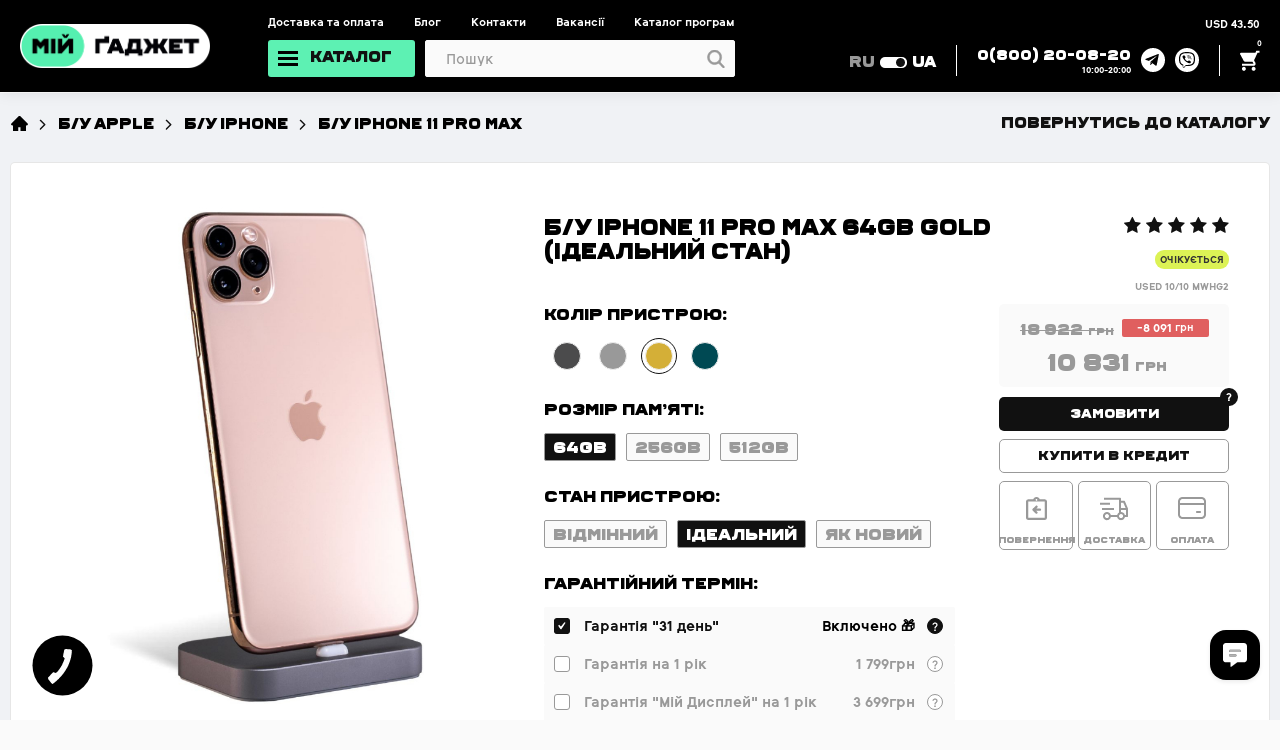

--- FILE ---
content_type: text/html; charset=utf-8
request_url: https://mygadget.ua/b-us/b-u-iphone/b-u-iphone-11-pro-max/b-u-iphone-11-pro-max-64gb-gold-sostoyanie-10-10
body_size: 81216
content:
<!DOCTYPE html>
<!--[if IE]><![endif]-->
<!--[if IE 8 ]><html prefix="og: http://ogp.me/ns#" dir="ltr" lang="ua" class="ie8"><![endif]-->
<!--[if IE 9 ]><html prefix="og: http://ogp.me/ns#" dir="ltr" lang="ua" class="ie9"><![endif]-->
<!--[if (gt IE 9)|!(IE)]><!-->
<html prefix="og: http://ogp.me/ns#" dir="ltr" lang="ua">
<!--<![endif]-->
  <head>

         			


    <!-- Meta -->
    <meta charset="utf-8">
    <base href="https://mygadget.ua/">
    <meta http-equiv="X-UA-Compatible" content="IE=edge">
    <meta name="viewport" content="width=device-width, initial-scale=1, maximum-scale=1.0, user-scalable=no">
    <meta name="facebook-domain-verification" content="u7sx8r4arrgzhtp2cruaqcae1vpqxs" />
    <title>Б/У iPhone 11 Pro Max 64Gb Gold (ідеальний стан) USED 10/10 MWHG2 купити дешево - Мій Гаджет - Луцьк, Вінниця, Вишневе, Хмельницький, Могилів - Подільський, Червоноград, Нововолинськ, Володимир-Волинський, Київ, Львів, Івано-Франківськ, Полтава, Хмельниць</title>
        <meta name="description" content="У нас ви можете купити Б/У iPhone 11 Pro Max 64Gb Gold (ідеальний стан). Гарантія та Сервісна підтримка. Краща ціна на сьогодні. Доставка по всій Україні." />
        
      <link rel="preconnect" href="//maxcdn.bootstrapcdn.com/font-awesome" />
      <link rel="preconnect" href="https://www.google-analytics.com" />
      <link rel="preconnect" href="https://www.facebook.com" />
      <link rel="preconnect" href="https://fonts.googleapis.com" />
      <link rel="preconnect" href="https://www.google.com" />

    <link rel="shortcut icon" href="/catalog/view/theme/default/img/favicon/favicon.ico" type="image/x-icon">
    <link rel="apple-touch-icon" href="/catalog/view/theme/default/img/favicon/apple-touch-icon.png">
    <link rel="apple-touch-icon" sizes="72x72" href="/catalog/view/theme/default/img/favicon/apple-touch-icon-72x72.png">
    <link rel="apple-touch-icon" sizes="114x114" href="/catalog/view/theme/default/img/favicon/apple-touch-icon-114x114.png">
    <link rel="stylesheet" href="/catalog/view/theme/default/css/bootstrap-reboot.min.css">
    <link rel="stylesheet" href="/catalog/view/theme/default/css/slick.min.css">
    <link rel="stylesheet" href="/catalog/view/theme/default/css/magnific-popup.min.css">
    <link rel="stylesheet" href="/catalog/view/theme/default/css/mmenu.css">
    <link rel="stylesheet" href="/catalog/view/theme/default/css/select2.min.css">
    <link rel="stylesheet" href="//maxcdn.bootstrapcdn.com/font-awesome/4.3.0/css/font-awesome.min.css">
      <!--link rel="stylesheet" href="/catalog/view/theme/default/css/font-awesome.min.css"-->
    <link rel="stylesheet" href="/catalog/view/theme/default/css/main.min.css?17.02.17243341371999">
    <link rel="stylesheet" href="/catalog/view/theme/default/css/new.min.css?17.02.17243341371999">
        <link rel="stylesheet" href="/catalog/view/theme/default/css/responsive.min.css?17.02.17243341371999">

             <link href="https://mygadget.ua/b-us/b-u-iphone/b-u-iphone-11-pro-max/b-u-iphone-11-pro-max-64gb-gold-sostoyanie-10-10" rel="canonical" />
            <link href="https://mygadget.ua/image/catalog/favikon2.png" rel="icon" />
      
      <!-- Davydiuk -->
      	<!-- Google Tag Manager -->
		<script>(function(w,d,s,l,i){w[l]=w[l]||[];w[l].push({'gtm.start':
		new Date().getTime(),event:'gtm.js'});var f=d.getElementsByTagName(s)[0],
		j=d.createElement(s),dl=l!='dataLayer'?'&l='+l:'';j.async=true;j.src=
		'https://www.googletagmanager.com/gtm.js?id='+i+dl;f.parentNode.insertBefore(j,f);
		})(window,document,'script','dataLayer','GTM-5RT5RHQ');</script>
		<!-- End Google Tag Manager -->
		<!-- Google tag (gtag.js) -->
		<script async src="https://www.googletagmanager.com/gtag/js?id=G-9M67DNHJWJ"></script>
		<script>
		  window.dataLayer = window.dataLayer || [];
		  function gtag(){dataLayer.push(arguments);}
		  gtag('js', new Date());

		  gtag('config', 'G-9M67DNHJWJ');
		</script>
	  <!-- Davydiuk -->

      <!-- Facebook Pixel Code -->
      <script>
          !function(f,b,e,v,n,t,s)
                  {if(f.fbq)return;n=f.fbq=function(){n.callMethod?
                  n.callMethod.apply(n,arguments):n.queue.push(arguments)};
                  if(!f._fbq)f._fbq=n;n.push=n;n.loaded=!0;n.version='2.0';
                  n.queue=[];t=b.createElement(e);t.async=!0;
                  t.src=v;s=b.getElementsByTagName(e)[0];
                  s.parentNode.insertBefore(t,s)}(window,document,'script',
              'https://connect.facebook.net/en_US/fbevents.js');
          fbq('init', '232448861697568');
          fbq('track', 'PageView');
      </script>
      <noscript>
          <img loading="lazy" height="1" width="1"
               src="https://www.facebook.com/tr?id=232448861697568&ev=PageView&noscript=1"/>
      </noscript>
      <!-- End Facebook Pixel Code -->

      <!-- Google Tag Manager -->
      <script>(function(w,d,s,l,i){w[l]=w[l]||[];w[l].push({'gtm.start':
          new Date().getTime(),event:'gtm.js'});var f=d.getElementsByTagName(s)[0],
                  j=d.createElement(s),dl=l!='dataLayer'?'&l='+l:'';j.async=true;j.src=
                  'https://www.googletagmanager.com/gtm.js?id='+i+dl;f.parentNode.insertBefore(j,f);
                  })(window,document,'script','dataLayer','GTM-M9BR757J');</script>
      <!-- End Google Tag Manager -->

<!--microdatapro 1 open graph start -->
<meta property="og:type" content="website" />
<meta property="og:title" content="Б/У iPhone 11 Pro Max 64Gb Gold (ідеальний стан)" />
<meta property="og:description" content="Це прорив. Система камер Pro. Чудова трійка. Революційна система трьох камер - набагато більше можливостей і незмінна простота у використанні. Безпрецедентне збільшення ресурсу акумулятора. І приголомшливий процесор з розширеною підтримкою технологій машинного навчання, який відкриває" />
<meta property="og:image" content="https://mygadget.ua/image/cache/catalog/used/newsize2.0/11propromax/40-500x500.jpg" />
<meta property="og:url" content="https://mygadget.ua/b-us/b-u-iphone/b-u-iphone-11-pro-max/b-u-iphone-11-pro-max-64gb-gold-sostoyanie-10-10" />
<!--microdatapro 1 open graph end -->
  </head>

<body id="body-page" class="product-product-2817">

      	  	  			
	<!-- Davydiuk -->
	<!-- Google Tag Manager (noscript) -->
		<noscript><iframe src="https://www.googletagmanager.com/ns.html?id=GTM-5RT5RHQ"
		height="0" width="0" style="display:none;visibility:hidden"></iframe></noscript>
	<!-- End Google Tag Manager (noscript) -->
	<!-- Davydiuk -->

    <!-- Google Tag Manager (noscript) -->
    <noscript><iframe src="https://www.googletagmanager.com/ns.html?id=GTM-M9BR757J"
                      height="0" width="0" style="display:none;visibility:hidden"></iframe></noscript>
    <!-- End Google Tag Manager (noscript) -->

	  

        <nav class="menu-mobile" id="menu-mobile">
      <div class="menu-mobile__catalog" id="panel-menu">

        <ul class="main-menu-with-list">

				          <li><span>
		  		  			  		<img loading="lazy" class="cart__icon" src="https://mygadget.ua/image/catalog/ikonki/svg_/92.svg">
		  			  	Apple
		  						<img loading="lazy" src="/image/clarity_new-solid.svg" alt="Apple" class="mainmenu-sticker">
				
		  		  </span>


            <ul class="main-menu-with-list"> 
            							   							   		
			  						<li>
			              	<a class="menu-mobile_link" href="https://mygadget.ua/iphones/">
																									<img loading="lazy" class="cart__icon" src="https://mygadget.ua/image/catalog/ikonki/svg_/44.svg">
																								iPhone
																							</a> 

				  							          						<ul class="main-menu-with-list">
	            							              						<li>
	               							
	               							<a href="https://mygadget.ua/iphones/iphone-17-pro-max/">iPhone 17 Pro Max	               																							<img loading="lazy" src="/image/clarity_new-solid.svg" alt="iPhone 17 Pro Max" class="submenu-sticker">
																               							</a>
	              						</li>
	            							              						<li>
	               							
	               							<a href="https://mygadget.ua/iphones/iphone-17-pro/">iPhone 17 Pro	               																							<img loading="lazy" src="/image/clarity_new-solid.svg" alt="iPhone 17 Pro" class="submenu-sticker">
																               							</a>
	              						</li>
	            							              						<li>
	               							
	               							<a href="https://mygadget.ua/iphones/iphone-17-air/">iPhone Air	               																							<img loading="lazy" src="/image/clarity_new-solid.svg" alt="iPhone Air" class="submenu-sticker">
																               							</a>
	              						</li>
	            							              						<li>
	               							
	               							<a href="https://mygadget.ua/iphones/iphone-17/">iPhone 17	               																							<img loading="lazy" src="/image/clarity_new-solid.svg" alt="iPhone 17" class="submenu-sticker">
																               							</a>
	              						</li>
	            							              						<li>
	               							
	               							<a href="https://mygadget.ua/iphones/iphone-16-pro-max/">iPhone 16 Pro Max	               								               							</a>
	              						</li>
	            							              						<li>
	               							
	               							<a href="https://mygadget.ua/iphones/iphone-16-pro/">iPhone 16 Pro	               								               							</a>
	              						</li>
	            							              						<li>
	               							
	               							<a href="https://mygadget.ua/iphones/iphone-16-plus/">iPhone 16 Plus	               								               							</a>
	              						</li>
	            							              						<li>
	               							
	               							<a href="https://mygadget.ua/iphones/iphone-16/">iPhone 16	               								               							</a>
	              						</li>
	            							              						<li>
	               							
	               							<a href="https://mygadget.ua/iphones/iphone-16e/">iPhone 16e	               								               							</a>
	              						</li>
	            							              						<li>
	               							
	               							<a href="https://mygadget.ua/iphones/iphone-15/">iPhone 15	               								               							</a>
	              						</li>
	            							              						<li>
	               							
	               							<a href="https://mygadget.ua/iphones/iphone-13/"> iPhone 13	               								               							</a>
	              						</li>
	            							          						</ul>
	        						 
				  					</li>
				  				

             								   		
			  						<li>
			              	<a class="menu-mobile_link" href="https://mygadget.ua/ipad/">
																									<img loading="lazy" class="cart__icon" src="https://mygadget.ua/image/catalog/ikonki/svg_/47.svg">
																								iPad
																							</a> 

				  							          						<ul class="main-menu-with-list">
	            							              						<li>
	               							
	               							<a href="https://mygadget.ua/ipad/ipad-2018-2019/">iPad	               								               							</a>
	              						</li>
	            							              						<li>
	               							
	               							<a href="https://mygadget.ua/ipad/ipad-air/">iPad Air	               								               							</a>
	              						</li>
	            							              						<li>
	               							
	               							<a href="https://mygadget.ua/ipad/ipad-pro/">iPad Pro	               								               							</a>
	              						</li>
	            							              						<li>
	               							
	               							<a href="https://mygadget.ua/ipad/ipad-mini/">iPad Mini	               								               							</a>
	              						</li>
	            							          						</ul>
	        						 
				  					</li>
				  				

             								   		
			  						<li>
			              	<a class="menu-mobile_link" href="https://mygadget.ua/mac/">
																									<img loading="lazy" class="cart__icon" src="https://mygadget.ua/image/catalog/ikonki/svg_/46.svg">
																								Mac
																									<img loading="lazy" src="/image/clarity_new-solid.svg" alt="Mac" class="submenu-sticker">
																							</a> 

				  							          						<ul class="main-menu-with-list">
	            							              						<li>
	               							
	               							<a href="https://mygadget.ua/mac/macbook-pro/">MacBook Pro	               								               							</a>
	              						</li>
	            							              						<li>
	               							
	               							<a href="https://mygadget.ua/mac/macbook-air/">MacBook Air	               																							<img loading="lazy" src="/image/clarity_new-solid.svg" alt="MacBook Air" class="submenu-sticker">
																               							</a>
	              						</li>
	            							              						<li>
	               							
	               							<a href="https://mygadget.ua/mac/imac/">iMac	               								               							</a>
	              						</li>
	            							              						<li>
	               							
	               							<a href="https://mygadget.ua/mac/mac-mini/">Mac Mini	               								               							</a>
	              						</li>
	            							          						</ul>
	        						 
				  					</li>
				  				

             								   		
			  						<li>
			              	<a class="menu-mobile_link" href="https://mygadget.ua/watchs/">
																									<img loading="lazy" class="cart__icon" src="https://mygadget.ua/image/catalog/ikonki/svg_/45.svg">
																								Apple Watch
																							</a> 

				  							          						<ul class="main-menu-with-list">
	            							              						<li>
	               							
	               							<a href="https://mygadget.ua/watchs/apple-watch-series-11/">Apple Watch Series 11	               																							<img loading="lazy" src="/image/clarity_new-solid.svg" alt="Apple Watch Series 11" class="submenu-sticker">
																               							</a>
	              						</li>
	            							              						<li>
	               							
	               							<a href="https://mygadget.ua/watchs/apple-watch-series-se-3/">Apple Watch Series SE 3	               																							<img loading="lazy" src="/image/clarity_new-solid.svg" alt="Apple Watch Series SE 3" class="submenu-sticker">
																               							</a>
	              						</li>
	            							              						<li>
	               							
	               							<a href="https://mygadget.ua/watchs/apple-watch-series-10/">Apple Watch Series 10	               								               							</a>
	              						</li>
	            							              						<li>
	               							
	               							<a href="https://mygadget.ua/watchs/apple-watch-ultra-2/">Apple Watch Ultra 2	               								               							</a>
	              						</li>
	            							              						<li>
	               							
	               							<a href="https://mygadget.ua/watchs/apple-watch-series-se-2/">Apple Watch Series SE 2	               								               							</a>
	              						</li>
	            							              						<li>
	               							
	               							<a href="https://mygadget.ua/watchs/apple-watch-series-9/">Apple Watch Series 9	               								               							</a>
	              						</li>
	            							          						</ul>
	        						 
				  					</li>
				  				

             								   		
			  						<li>
			              	<a class="menu-mobile_link" href="https://mygadget.ua/music/airpods/">
																									<img loading="lazy" class="cart__icon" src="https://mygadget.ua/image/catalog/ikonki/svg_/52.svg">
																								AirPods
																							</a> 

				  							          						<ul class="main-menu-with-list">
	            							              						<li>
	               							
	               							<a href="https://mygadget.ua/music/airpods/apple-airpods-pro-2/">Apple AirPods Pro 2	               																							<img loading="lazy" src="/image/clarity_new-solid.svg" alt="Apple AirPods Pro 2" class="submenu-sticker">
																               							</a>
	              						</li>
	            							              						<li>
	               							
	               							<a href="https://mygadget.ua/music/airpods/apple-airpods-4/">Apple AirPods 4	               								               							</a>
	              						</li>
	            							              						<li>
	               							
	               							<a href="https://mygadget.ua/music/airpods/airpods-max/">Apple AirPods Max	               																							<img loading="lazy" src="/image/clarity_new-solid.svg" alt="Apple AirPods Max" class="submenu-sticker">
																               							</a>
	              						</li>
	            							              						<li>
	               							
	               							<a href="https://mygadget.ua/music/airpods/komplektaciya-airpods/">Комплектація	               								               							</a>
	              						</li>
	            							          						</ul>
	        						 
				  					</li>
				  				

             								   		
			  						<li>
			              	<a class="menu-mobile_link" href="https://mygadget.ua/gadgets/">
																									<img loading="lazy" class="cart__icon" src="https://mygadget.ua/image/catalog/ikonki/svg_/50.svg">
																								Інше 
																							</a> 

				  							          						<ul class="main-menu-with-list">
	            							              						<li>
	               							
	               							<a href="https://mygadget.ua/music/home-pod/">Apple HomePod	               								               							</a>
	              						</li>
	            							              						<li>
	               							
	               							<a href="https://mygadget.ua/gadgets/ochki-virtualnoy-realnosti/apple-vision-pro/">Apple Vision Pro 	               								               							</a>
	              						</li>
	            							              						<li>
	               							
	               							<a href="https://mygadget.ua/gadgets/apple-airtag/">Apple AirTag	               								               							</a>
	              						</li>
	            							              						<li>
	               							
	               							<a href="https://mygadget.ua/gadgets/gadget-appletv/">Apple TV	               								               							</a>
	              						</li>
	            							              						<li>
	               							
	               							<a href="https://mygadget.ua/accessories/for-ipad/klaviatury-dlya-ipad/">Клавіатури для iPad	               																							<img loading="lazy" src="/image/clarity_new-solid.svg" alt="Клавіатури для iPad" class="submenu-sticker">
																               							</a>
	              						</li>
	            							              						<li>
	               							
	               							<a href="https://mygadget.ua/accessories/for-ipad/klaviatury-i-periferiya/">Apple Pencil для iPad	               																							<img loading="lazy" src="/image/clarity_new-solid.svg" alt="Apple Pencil для iPad" class="submenu-sticker">
																               							</a>
	              						</li>
	            							              						<li>
	               							
	               							<a href="https://mygadget.ua/accessories/for-mac/klaviatury-i-myshki/">Клавіатури та мишки	               								               							</a>
	              						</li>
	            							          						</ul>
	        						 
				  					</li>
				  				

             		             	            </ul>

          </li>
		           		          <li><span>
		  		  <a class="menu-mobile_link" href="https://mygadget.ua/b-us/">		  			  		<img loading="lazy" class="cart__icon" src="https://mygadget.ua/image/catalog/ikonki/svg_/98.svg">
		  			  	Б/У Apple
		  						<img loading="lazy" src="/image/clarity_new-solid.svg" alt="Б/У Apple" class="mainmenu-sticker">
				
		  </a>		  </span>


            <ul class="main-menu-with-list"> 
            							   							   		
			  						<li>
			              	<a class="menu-mobile_link" href="https://mygadget.ua/b-us/b-u-iphone/">
																									<img loading="lazy" class="cart__icon" src="https://mygadget.ua/image/catalog/ikonki/svg_/44.svg">
																								Б/У iPhone
																							</a> 

				  							          						<ul class="main-menu-with-list">
	            							              						<li>
	               							
	               							<a href="https://mygadget.ua/b-us/b-u-iphone/b-u-iphone-16-pro-max/">Б/У iPhone 16 Pro Max	               																							<img loading="lazy" src="/image/clarity_new-solid.svg" alt="Б/У iPhone 16 Pro Max" class="submenu-sticker">
																               							</a>
	              						</li>
	            							              						<li>
	               							
	               							<a href="https://mygadget.ua/b-us/b-u-iphone/b-u-iphone-16-pro/">Б/У iPhone 16 Pro	               																							<img loading="lazy" src="/image/clarity_new-solid.svg" alt="Б/У iPhone 16 Pro" class="submenu-sticker">
																               							</a>
	              						</li>
	            							              						<li>
	               							
	               							<a href="https://mygadget.ua/b-us/b-u-iphone/b-u-iphone-16/">Б/У iPhone 16	               																							<img loading="lazy" src="/image/clarity_new-solid.svg" alt="Б/У iPhone 16" class="submenu-sticker">
																               							</a>
	              						</li>
	            							              						<li>
	               							
	               							<a href="https://mygadget.ua/b-us/b-u-iphone/b-u-iphone-15-pro-max/">Б/У iPhone 15 Pro Max	               								               							</a>
	              						</li>
	            							              						<li>
	               							
	               							<a href="https://mygadget.ua/b-us/b-u-iphone/b-u-iphone-15-pro/">Б/У iPhone 15 Pro	               								               							</a>
	              						</li>
	            							              						<li>
	               							
	               							<a href="https://mygadget.ua/b-us/b-u-iphone/b-u-iphone-15/">Б/У iPhone 15	               								               							</a>
	              						</li>
	            							              						<li>
	               							
	               							<a href="https://mygadget.ua/b-us/b-u-iphone/b-u-iphone-14-pro-max/">Б/У iPhone 14 Pro Max	               								               							</a>
	              						</li>
	            							              						<li>
	               							
	               							<a href="https://mygadget.ua/b-us/b-u-iphone/b-u-iphone-14-pro/">Б/У iPhone 14 Pro	               								               							</a>
	              						</li>
	            							              						<li>
	               							
	               							<a href="https://mygadget.ua/b-us/b-u-iphone/b-u-iphone-14/">Б/У iPhone 14	               								               							</a>
	              						</li>
	            							              						<li>
	               							
	               							<a href="https://mygadget.ua/b-us/b-u-iphone/b-u-iphone-13-pro-max/">Б/У iPhone 13 Pro Max	               								               							</a>
	              						</li>
	            							              						<li>
	               							
	               							<a href="https://mygadget.ua/b-us/b-u-iphone/bu-iphone-13-pro/">Б/У iPhone 13 Pro	               								               							</a>
	              						</li>
	            							              						<li>
	               							
	               							<a href="https://mygadget.ua/b-us/b-u-iphone/b-u-iphone-13/">Б/У iPhone 13	               								               							</a>
	              						</li>
	            							              						<li>
	               							
	               							<a href="https://mygadget.ua/b-us/b-u-iphone/b-u-iphone-12-pro-max/">Б/У iPhone 12 Pro Max	               								               							</a>
	              						</li>
	            							              						<li>
	               							
	               							<a href="https://mygadget.ua/b-us/b-u-iphone/b-u-iphone-12-pro/">Б/У iPhone 12 Pro	               								               							</a>
	              						</li>
	            							              						<li>
	               							
	               							<a href="https://mygadget.ua/b-us/b-u-iphone/b-u-iphone-12/">Б/У iPhone 12	               								               							</a>
	              						</li>
	            							              						<li>
	               							
	               							<a href="https://mygadget.ua/b-us/b-u-iphone/b-u-iphone-11/">Б/У iPhone 11	               								               							</a>
	              						</li>
	            							              						<li>
	               							
	               							<a href="https://mygadget.ua/b-us/b-u-iphone/b-u-iphone-xr/">Б/У iPhone Xr	               								               							</a>
	              						</li>
	            							          						</ul>
	        						 
				  					</li>
				  				

             								   		
			  						<li>
			              	<a class="menu-mobile_link" href="https://mygadget.ua/kak-novyy/iphone/">
																									<img loading="lazy" class="cart__icon" src="https://mygadget.ua/image/catalog/ikonki/stikers/bezymjannyj-2-03.png">
																								iPhone (як новий)
																							</a> 

				  							          						<ul class="main-menu-with-list">
	            							              						<li>
	               							
	               							<a href="https://mygadget.ua/kak-novyy/iphone/iphone-16-pro-max-kak-novyy/">iPhone 16 Pro Max (як новий)	               																							<img loading="lazy" src="/image/clarity_new-solid.svg" alt="iPhone 16 Pro Max (як новий)" class="submenu-sticker">
																               							</a>
	              						</li>
	            							              						<li>
	               							
	               							<a href="https://mygadget.ua/kak-novyy/iphone/iphone-16-pro-kak-novyy/">iPhone 16 Pro (як новий)	               																							<img loading="lazy" src="/image/clarity_new-solid.svg" alt="iPhone 16 Pro (як новий)" class="submenu-sticker">
																               							</a>
	              						</li>
	            							              						<li>
	               							
	               							<a href="https://mygadget.ua/kak-novyy/iphone/iphone-16-kak-novyy/">iPhone 16 (як новий)	               																							<img loading="lazy" src="/image/clarity_new-solid.svg" alt="iPhone 16 (як новий)" class="submenu-sticker">
																               							</a>
	              						</li>
	            							              						<li>
	               							
	               							<a href="https://mygadget.ua/kak-novyy/iphone/iphone-15-pro-max-kak-novyy/">iPhone 15 Pro Max (як новий)	               								               							</a>
	              						</li>
	            							              						<li>
	               							
	               							<a href="https://mygadget.ua/kak-novyy/iphone/iphone-15-pro-kak-novyy/">iPhone 15 Pro (як новий)	               								               							</a>
	              						</li>
	            							              						<li>
	               							
	               							<a href="https://mygadget.ua/kak-novyy/iphone/iphone-15-kak-novyy/">iPhone 15 (як новий)	               								               							</a>
	              						</li>
	            							              						<li>
	               							
	               							<a href="https://mygadget.ua/kak-novyy/iphone/iphone-14-pro-max-kak-novyy/">iPhone 14 Pro Max (як новий)	               								               							</a>
	              						</li>
	            							              						<li>
	               							
	               							<a href="https://mygadget.ua/kak-novyy/iphone/iphone-14-pro-kak-novyy-/">iPhone 14 Pro (як новий)	               								               							</a>
	              						</li>
	            							              						<li>
	               							
	               							<a href="https://mygadget.ua/kak-novyy/iphone/iphone-14-kak-novyy/">iPhone 14 (як новий)	               								               							</a>
	              						</li>
	            							              						<li>
	               							
	               							<a href="https://mygadget.ua/kak-novyy/iphone/iphone-13-pro-max-kak-novyy/">iPhone 13 Pro Max (як новий)	               								               							</a>
	              						</li>
	            							              						<li>
	               							
	               							<a href="https://mygadget.ua/kak-novyy/iphone/iphone-13-pro-kak-novyy/">iPhone 13 Pro (як новий)	               								               							</a>
	              						</li>
	            							              						<li>
	               							
	               							<a href="https://mygadget.ua/kak-novyy/iphone/iphone-13-kak-novyy/">iPhone 13 (як новий)	               								               							</a>
	              						</li>
	            							              						<li>
	               							
	               							<a href="https://mygadget.ua/kak-novyy/iphone/iphone-12-pro-max-kak-novyy/">iPhone 12 Pro Max (як новий)	               								               							</a>
	              						</li>
	            							              						<li>
	               							
	               							<a href="https://mygadget.ua/kak-novyy/iphone/iphone-12-pro-kak-novyy/">iPhone 12 Pro (як новий)	               								               							</a>
	              						</li>
	            							              						<li>
	               							
	               							<a href="https://mygadget.ua/kak-novyy/iphone/iphone-12-kak-novyy/">iPhone 12 (як новий)	               								               							</a>
	              						</li>
	            							              						<li>
	               							
	               							<a href="https://mygadget.ua/kak-novyy/iphone/iphone-11-pro-max-kak-novyy/">iPhone 11 Pro Max (як новий)	               								               							</a>
	              						</li>
	            							              						<li>
	               							
	               							<a href="https://mygadget.ua/kak-novyy/iphone/iphone-11-pro-kak-novyy/">iPhone 11 Pro (як новий)	               								               							</a>
	              						</li>
	            							              						<li>
	               							
	               							<a href="https://mygadget.ua/kak-novyy/iphone/iphone-11-kak-novyy/">iPhone 11 (як новий)	               								               							</a>
	              						</li>
	            							          						</ul>
	        						 
				  					</li>
				  				

             								   							          <li>
			              	<a class="menu-mobile_link" href="https://mygadget.ua/b-us/b-u-mac-2/">
																									<img loading="lazy" class="cart__icon" src="https://mygadget.ua/image/catalog/ikonki/svg_/46.svg">
																								Б\у Mac
																							</a>
			  						</li>

				  				

             								   							          <li>
			              	<a class="menu-mobile_link" href="https://mygadget.ua/b-us/b-u-ipad/">
																									<img loading="lazy" class="cart__icon" src="https://mygadget.ua/image/catalog/ikonki/svg_/47.svg">
																								Б\у iPad
																							</a>
			  						</li>

				  				

             								   							          <li>
			              	<a class="menu-mobile_link" href="https://mygadget.ua/b-us/b-u-votch/">
																									<img loading="lazy" class="cart__icon" src="https://mygadget.ua/image/catalog/ikonki/svg_/45.svg">
																								Б\у Apple Watch
																							</a>
			  						</li>

				  				

             		             	            </ul>

          </li>
		           		          <li><span>
		  		  			  		<img loading="lazy" class="cart__icon" src="https://mygadget.ua/image/catalog/ikonki/png/321.png">
		  			  	Б/У Смартфони
		  	
		  		  </span>


            <ul class="main-menu-with-list"> 
            							   							   		
			  						<li>
			              	<a class="menu-mobile_link" href="https://mygadget.ua/b-us/b-u-iphone/">
																									<img loading="lazy" class="cart__icon" src="https://mygadget.ua/image/catalog/ikonki/svg_/44.svg">
																								Б/У Apple iPhone
																							</a> 

				  							          						<ul class="main-menu-with-list">
	            							              						<li>
	               							
	               							<a href="https://mygadget.ua/b-us/b-u-iphone/b-u-iphone-16-pro-max/">Б/У iPhone 16 Pro Max	               																							<img loading="lazy" src="/image/clarity_new-solid.svg" alt="Б/У iPhone 16 Pro Max" class="submenu-sticker">
																               							</a>
	              						</li>
	            							              						<li>
	               							
	               							<a href="https://mygadget.ua/b-us/b-u-iphone/b-u-iphone-16-pro/">Б/У iPhone 16 Pro	               																							<img loading="lazy" src="/image/clarity_new-solid.svg" alt="Б/У iPhone 16 Pro" class="submenu-sticker">
																               							</a>
	              						</li>
	            							              						<li>
	               							
	               							<a href="https://mygadget.ua/b-us/b-u-iphone/b-u-iphone-15-pro-max/">Б/У iPhone 15 Pro Max	               								               							</a>
	              						</li>
	            							              						<li>
	               							
	               							<a href="https://mygadget.ua/b-us/b-u-iphone/b-u-iphone-15-pro/">Б/У iPhone 15 Pro	               								               							</a>
	              						</li>
	            							              						<li>
	               							
	               							<a href="https://mygadget.ua/b-us/b-u-iphone/b-u-iphone-15/">Б/У iPhone 15	               								               							</a>
	              						</li>
	            							              						<li>
	               							
	               							<a href="https://mygadget.ua/b-us/b-u-iphone/b-u-iphone-14-pro-max/">Б/У iPhone 14 Pro Max	               								               							</a>
	              						</li>
	            							              						<li>
	               							
	               							<a href="https://mygadget.ua/b-us/b-u-iphone/b-u-iphone-14-pro/">Б/У iPhone 14 Pro	               								               							</a>
	              						</li>
	            							              						<li>
	               							
	               							<a href="https://mygadget.ua/b-us/b-u-iphone/b-u-iphone-14-plus/">Б/У iPhone 14 Plus	               								               							</a>
	              						</li>
	            							              						<li>
	               							
	               							<a href="https://mygadget.ua/b-us/b-u-iphone/b-u-iphone-14/">Б/У iPhone 14	               								               							</a>
	              						</li>
	            							              						<li>
	               							
	               							<a href="https://mygadget.ua/b-us/b-u-iphone/b-u-iphone-13-pro-max/">Б/У iPhone 13 Pro Max	               								               							</a>
	              						</li>
	            							              						<li>
	               							
	               							<a href="https://mygadget.ua/b-us/b-u-iphone/bu-iphone-13-pro/">Б/У iPhone 13 Pro	               								               							</a>
	              						</li>
	            							              						<li>
	               							
	               							<a href="https://mygadget.ua/b-us/b-u-iphone/b-u-iphone-13/">Б/У iPhone 13	               								               							</a>
	              						</li>
	            							              						<li>
	               							
	               							<a href="https://mygadget.ua/b-us/b-u-iphone/b-u-iphone-12-pro-max/">Б/У iPhone 12 Pro Max	               								               							</a>
	              						</li>
	            							              						<li>
	               							
	               							<a href="https://mygadget.ua/b-us/b-u-iphone/b-u-iphone-12-pro/">Б/У iPhone 12 Pro	               								               							</a>
	              						</li>
	            							              						<li>
	               							
	               							<a href="https://mygadget.ua/b-us/b-u-iphone/b-u-iphone-12/">Б/У iPhone 12	               								               							</a>
	              						</li>
	            							              						<li>
	               							
	               							<a href="https://mygadget.ua/b-us/b-u-iphone/b-u-iphone-11-pro-max/">Б/У iPhone 11 Pro Max	               								               							</a>
	              						</li>
	            							              						<li>
	               							
	               							<a href="https://mygadget.ua/b-us/b-u-iphone/b-u-iphone-11-pro/">Б/У iPhone 11 Pro 	               								               							</a>
	              						</li>
	            							              						<li>
	               							
	               							<a href="https://mygadget.ua/b-us/b-u-iphone/b-u-iphone-11/">Б/У iPhone 11	               								               							</a>
	              						</li>
	            							              						<li>
	               							
	               							<a href="https://mygadget.ua/b-us/b-u-iphone/b-u-iphone-xr/">Б/У iPhone Xr	               								               							</a>
	              						</li>
	            							          						</ul>
	        						 
				  					</li>
				  				

             								   		
			  						<li>
			              	<a class="menu-mobile_link" href="https://mygadget.ua/android/google-pixel/b-u-smartfony-google-pixel/">
																									<img loading="lazy" class="cart__icon" src="https://mygadget.ua/image/catalog/ikonki/svg_/73.svg">
																								Б/У Смартфони Google Pixel
																							</a> 

				  							          						<ul class="main-menu-with-list">
	            							              						<li>
	               							
	               							<a href="https://mygadget.ua/android/google-pixel/b-u-smartfony-google-pixel/b-u-google-pixel-8-pro/">Б/У Google Pixel 8 Pro	               								               							</a>
	              						</li>
	            							              						<li>
	               							
	               							<a href="https://mygadget.ua/android/google-pixel/b-u-smartfony-google-pixel/b-u-google-pixel-7-pro/">Б/У Google Pixel 7 Pro	               								               							</a>
	              						</li>
	            							              						<li>
	               							
	               							<a href="https://mygadget.ua/android/google-pixel/b-u-smartfony-google-pixel/b-u-google-pixel-7/">Б/У Google Pixel 7	               								               							</a>
	              						</li>
	            							          						</ul>
	        						 
				  					</li>
				  				

             								   							          <li>
			              	<a class="menu-mobile_link" href="https://mygadget.ua/android/samsung/b-u-smartfony-samsung/">
																									<img loading="lazy" class="cart__icon" src="https://mygadget.ua/image/catalog/ikonki/svg_/samsung/57.svg">
																								Б/У Смартфони Samsung
																							</a>
			  						</li>

				  				

             								   							          <li>
			              	<a class="menu-mobile_link" href="https://mygadget.ua/android/xiaomi/b-u-smartfony-xiaomi/">
																									<img loading="lazy" class="cart__icon" src="https://mygadget.ua/image/catalog/ikonki/svg_/xiaomi/63.svg">
																								Б/У Смартфони Xiaomi
																							</a>
			  						</li>

				  				

             								   							          <li>
			              	<a class="menu-mobile_link" href="https://mygadget.ua/android/oneplus/b-u-smartfony-oneplus/">
																									<img loading="lazy" class="cart__icon" src="https://mygadget.ua/image/catalog/ikonki/svg_/102.svg">
																								Б/У Смартфони OnePlus
																							</a>
			  						</li>

				  				

             								   							          <li>
			              	<a class="menu-mobile_link" href="https://mygadget.ua/android/realme/b-u-smartfony-realme/">
																									<img loading="lazy" class="cart__icon" src="https://mygadget.ua/image/catalog/ikonki/svg_/101.svg">
																								Б/У Смартфони Realme
																							</a>
			  						</li>

				  				

             		             	            </ul>

          </li>
		           		          <li><span>
		  		  <a class="menu-mobile_link" href="https://mygadget.ua/android/samsung/">		  			  		<img loading="lazy" class="cart__icon" src="https://mygadget.ua/image/catalog/banners/category_png/262.png">
		  			  	Samsung 
		  						<img loading="lazy" src="/image/clarity_new-solid.svg" alt="Samsung " class="mainmenu-sticker">
				
		  </a>		  </span>


            <ul class="main-menu-with-list"> 
            							   							   		
			  						<li>
			              	<a class="menu-mobile_link" href="https://mygadget.ua/android/samsung/smartfony-samsung/galaxy-a/">
																									<img loading="lazy" class="cart__icon" src="https://mygadget.ua/image/catalog/ikonki/svg_/samsung/55.svg">
																								Galaxy A
																									<img loading="lazy" src="/image/clarity_new-solid.svg" alt="Galaxy A" class="submenu-sticker">
																							</a> 

				  							          						<ul class="main-menu-with-list">
	            							              						<li>
	               							
	               							<a href="https://mygadget.ua/android/samsung/smartfony-samsung/galaxy-a/galaxy-a56/">Galaxy A56	               																							<img loading="lazy" src="/image/clarity_new-solid.svg" alt="Galaxy A56" class="submenu-sticker">
																               							</a>
	              						</li>
	            							              						<li>
	               							
	               							<a href="https://mygadget.ua/android/samsung/smartfony-samsung/galaxy-a/galaxy-a55/">Galaxy A55	               								               							</a>
	              						</li>
	            							              						<li>
	               							
	               							<a href="https://mygadget.ua/android/samsung/smartfony-samsung/galaxy-a/galaxy-a36/">Galaxy A36	               																							<img loading="lazy" src="/image/clarity_new-solid.svg" alt="Galaxy A36" class="submenu-sticker">
																               							</a>
	              						</li>
	            							              						<li>
	               							
	               							<a href="https://mygadget.ua/android/samsung/smartfony-samsung/galaxy-a/galaxy-a35/">Galaxy A35	               								               							</a>
	              						</li>
	            							              						<li>
	               							
	               							<a href="https://mygadget.ua/android/samsung/smartfony-samsung/galaxy-a/galaxy-a26/">Galaxy A26	               																							<img loading="lazy" src="/image/clarity_new-solid.svg" alt="Galaxy A26" class="submenu-sticker">
																               							</a>
	              						</li>
	            							              						<li>
	               							
	               							<a href="https://mygadget.ua/android/samsung/smartfony-samsung/galaxy-a/galaxy-a25/">Galaxy A25	               								               							</a>
	              						</li>
	            							              						<li>
	               							
	               							<a href="https://mygadget.ua/android/samsung/smartfony-samsung/galaxy-a/galaxy-a16/">Galaxy A16	               								               							</a>
	              						</li>
	            							              						<li>
	               							
	               							<a href="https://mygadget.ua/android/samsung/smartfony-samsung/galaxy-a/galaxy-a15/">Galaxy A15	               								               							</a>
	              						</li>
	            							              						<li>
	               							
	               							<a href="https://mygadget.ua/android/samsung/smartfony-samsung/galaxy-a/galaxy-a06/">Galaxy A06	               								               							</a>
	              						</li>
	            							              						<li>
	               							
	               							<a href="https://mygadget.ua/android/samsung/smartfony-samsung/galaxy-a/galaxy-a05s/">Galaxy A05s	               								               							</a>
	              						</li>
	            							          						</ul>
	        						 
				  					</li>
				  				

             								   		
			  						<li>
			              	<a class="menu-mobile_link" href="https://mygadget.ua/android/samsung/smartfony-samsung/galaxy-fold/">
																									<img loading="lazy" class="cart__icon" src="https://mygadget.ua/image/catalog/banners/category_png/262.png">
																								Galaxy Fold
																							</a> 

				  							          						<ul class="main-menu-with-list">
	            							              						<li>
	               							
	               							<a href="https://mygadget.ua/android/samsung/smartfony-samsung/galaxy-fold/galaxy-fold-6/">Galaxy Fold 6	               								               							</a>
	              						</li>
	            							              						<li>
	               							
	               							<a href="https://mygadget.ua/android/samsung/smartfony-samsung/galaxy-fold/galaxy-fold-5/">Galaxy Fold 5	               								               							</a>
	              						</li>
	            							          						</ul>
	        						 
				  					</li>
				  				

             								   		
			  						<li>
			              	<a class="menu-mobile_link" href="https://mygadget.ua/android/samsung/smartfony-samsung/galaxy-s/">
																									<img loading="lazy" class="cart__icon" src="https://mygadget.ua/image/catalog/ikonki/svg_/samsung/58.svg">
																								Galaxy S
																									<img loading="lazy" src="/image/clarity_new-solid.svg" alt="Galaxy S" class="submenu-sticker">
																							</a> 

				  							          						<ul class="main-menu-with-list">
	            							              						<li>
	               							
	               							<a href="https://mygadget.ua/android/samsung/smartfony-samsung/galaxy-s/galaxy-s25-ultra/">Galaxy S25 Ultra	               																							<img loading="lazy" src="/image/clarity_new-solid.svg" alt="Galaxy S25 Ultra" class="submenu-sticker">
																               							</a>
	              						</li>
	            							              						<li>
	               							
	               							<a href="https://mygadget.ua/android/samsung/smartfony-samsung/galaxy-s/galaxy-s25-plus/">Galaxy S25 Plus	               																							<img loading="lazy" src="/image/clarity_new-solid.svg" alt="Galaxy S25 Plus" class="submenu-sticker">
																               							</a>
	              						</li>
	            							              						<li>
	               							
	               							<a href="https://mygadget.ua/android/samsung/smartfony-samsung/galaxy-s/galaxy-s25/">Galaxy S25	               																							<img loading="lazy" src="/image/clarity_new-solid.svg" alt="Galaxy S25" class="submenu-sticker">
																               							</a>
	              						</li>
	            							              						<li>
	               							
	               							<a href="https://mygadget.ua/android/samsung/smartfony-samsung/galaxy-s/galaxy-s24-ultra/">Galaxy S24 Ultra	               								               							</a>
	              						</li>
	            							              						<li>
	               							
	               							<a href="https://mygadget.ua/android/samsung/smartfony-samsung/galaxy-s/galaxy-s24-plus/">Galaxy S24 Plus	               								               							</a>
	              						</li>
	            							              						<li>
	               							
	               							<a href="https://mygadget.ua/android/samsung/smartfony-samsung/galaxy-s/galaxy-s24/">Galaxy S24	               								               							</a>
	              						</li>
	            							              						<li>
	               							
	               							<a href="https://mygadget.ua/android/samsung/smartfony-samsung/galaxy-s/galaxy-s24-fe/">Galaxy S24 FE	               																							<img loading="lazy" src="/image/clarity_new-solid.svg" alt="Galaxy S24 FE" class="submenu-sticker">
																               							</a>
	              						</li>
	            							          						</ul>
	        						 
				  					</li>
				  				

             								   		
			  						<li>
			              	<a class="menu-mobile_link" href="https://mygadget.ua/android/samsung/smartfony-samsung/galaxy-flip/">
																									<img loading="lazy" class="cart__icon" src="https://mygadget.ua/image/catalog/banners/category_png/263.png">
																								Galaxy Flip
																							</a> 

				  							          						<ul class="main-menu-with-list">
	            							              						<li>
	               							
	               							<a href="https://mygadget.ua/android/samsung/smartfony-samsung/galaxy-flip/galaxy-flip-6/">Galaxy Flip 6	               								               							</a>
	              						</li>
	            							              						<li>
	               							
	               							<a href="https://mygadget.ua/android/samsung/smartfony-samsung/galaxy-flip/galaxy-flip-5/">Galaxy Flip 5	               								               							</a>
	              						</li>
	            							          						</ul>
	        						 
				  					</li>
				  				

             								   		
			  						<li>
			              	<a class="menu-mobile_link" href="https://mygadget.ua/android/samsung/smartfony-samsung/galaxy-m-1/">
																									<img loading="lazy" class="cart__icon" src="https://mygadget.ua/image/catalog/ikonki/svg_/samsung/55.svg">
																								Galaxy M
																							</a> 

				  							          						<ul class="main-menu-with-list">
	            							              						<li>
	               							
	               							<a href="https://mygadget.ua/android/samsung/smartfony-samsung/galaxy-m-1/galaxy-m35/">Galaxy M35	               								               							</a>
	              						</li>
	            							              						<li>
	               							
	               							<a href="https://mygadget.ua/android/samsung/smartfony-samsung/galaxy-m-1/galaxy-m15/">Galaxy M15	               								               							</a>
	              						</li>
	            							          						</ul>
	        						 
				  					</li>
				  				

             								   		
			  						<li>
			              	<a class="menu-mobile_link" href="https://mygadget.ua/android/samsung/planshety-samsung/">
																									<img loading="lazy" class="cart__icon" src="https://mygadget.ua/image/catalog/ikonki/svg_/samsung/54.svg">
																								Планшети
																							</a> 

				  							          						<ul class="main-menu-with-list">
	            							              						<li>
	               							
	               							<a href="https://mygadget.ua/android/samsung/planshety-samsung/galaxy-tab-s/">Galaxy Tab S	               								               							</a>
	              						</li>
	            							          						</ul>
	        						 
				  					</li>
				  				

             								   		
			  						<li>
			              	<a class="menu-mobile_link" href="https://mygadget.ua/tv/televizory-samsung/">
																									<img loading="lazy" class="cart__icon" src="https://mygadget.ua/image/catalog/ikonki/png/tv_tv_tv/169.png">
																								Телевізори
																							</a> 

				  							          						<ul class="main-menu-with-list">
	            							              						<li class="list-submenu__menu-child ">
	                						<a href="https://mygadget.ua/tv/televizory-samsung/?mfp=208-d-agonal-ekranu[43]">Samsung 43&quot;	                							
	                						
	                						</a>
	              						</li>
	           	 							              						<li class="list-submenu__menu-child ">
	                						<a href="https://mygadget.ua/tv/televizory-samsung/?mfp=208-d-agonal-ekranu[50,55,58]">Samsung 50-58&quot;	                							
	                						
	                						</a>
	              						</li>
	           	 							              						<li class="list-submenu__menu-child ">
	                						<a href="https://mygadget.ua/tv/televizory-samsung/?mfp=208-d-agonal-ekranu[65]">Samsung 65&quot;	                							
	                						
	                						</a>
	              						</li>
	           	 							              						<li class="list-submenu__menu-child ">
	                						<a href="https://mygadget.ua/tv/televizory-samsung/?mfp=208-d-agonal-ekranu[70,75,77]">Samsung 70-77&quot;	                							
	                						
	                						</a>
	              						</li>
	           	 							              						<li class="list-submenu__menu-child ">
	                						<a href="https://mygadget.ua/tv/televizory-samsung/?mfp=208-d-agonal-ekranu[85,98]">Samsung 85-98&quot;	                							
	                						
	                						</a>
	              						</li>
	           	 						 
	          						</ul>
	        						 
				  					</li>
				  				

             								   		
			  						<li>
			              	<a class="menu-mobile_link" href="https://mygadget.ua/android/samsung/naushniki-samsung/">
																									<img loading="lazy" class="cart__icon" src="https://mygadget.ua/image/catalog/banners/category_png/265.png">
																								Навушники
																							</a> 

				  							          						<ul class="main-menu-with-list">
	            							              						<li>
	               							
	               							<a href="https://mygadget.ua/android/samsung/naushniki-samsung/galaxy-buds3-pro/">Galaxy Buds3 Pro	               								               							</a>
	              						</li>
	            							              						<li>
	               							
	               							<a href="https://mygadget.ua/android/samsung/naushniki-samsung/galaxy-buds3/">Galaxy Buds3	               								               							</a>
	              						</li>
	            							              						<li>
	               							
	               							<a href="https://mygadget.ua/android/samsung/naushniki-samsung/galaxy-buds2-pro/">Galaxy Buds2 Pro	               								               							</a>
	              						</li>
	            							          						</ul>
	        						 
				  					</li>
				  				

             								   		
			  						<li>
			              	<a class="menu-mobile_link" href="https://mygadget.ua/android/samsung/chasy-samsung/">
																									<img loading="lazy" class="cart__icon" src="https://mygadget.ua/image/catalog/banners/category_png/271.png">
																								Смарт-годинники
																							</a> 

				  							          						<ul class="main-menu-with-list">
	            							              						<li>
	               							
	               							<a href="https://mygadget.ua/android/samsung/chasy-samsung/galaxy-watch-7-ultra/">Galaxy Watch Ultra	               								               							</a>
	              						</li>
	            							              						<li>
	               							
	               							<a href="https://mygadget.ua/android/samsung/chasy-samsung/galaxy-watch-7/">Galaxy Watch 7	               								               							</a>
	              						</li>
	            							              						<li>
	               							
	               							<a href="https://mygadget.ua/android/samsung/chasy-samsung/galaxy-watch-6/">Galaxy Watch 6	               								               							</a>
	              						</li>
	            							              						<li>
	               							
	               							<a href="https://mygadget.ua/android/samsung/chasy-samsung/galaxy-watch-6-classic/">Galaxy Watch 6 Classic	               								               							</a>
	              						</li>
	            							          						</ul>
	        						 
				  					</li>
				  				

             								   							          <li>
			              	<a class="menu-mobile_link" href="https://mygadget.ua/android/samsung/b-u-smartfony-samsung/">
																									<img loading="lazy" class="cart__icon" src="https://mygadget.ua/image/catalog/ikonki/svg_/samsung/57.svg">
																								Б/У Смартфони Samsung
																							</a>
			  						</li>

				  				

             		             	            </ul>

          </li>
		           		          <li><span>
		  		  <a class="menu-mobile_link" href="https://mygadget.ua/android/oppo/">		  			  		<img loading="lazy" class="cart__icon" src="https://mygadget.ua/image/catalog/ikonki/svg_/oppo/70.svg">
		  			  	Oppo
		  	
		  </a>		  </span>


            <ul class="main-menu-with-list"> 
            							   							   		
			  						<li>
			              	<a class="menu-mobile_link" href="https://mygadget.ua/android/oppo/smartfony-oppo/a-seriya/">
																									<img loading="lazy" class="cart__icon" src="https://mygadget.ua/image/catalog/ikonki/svg_/oppo/70.svg">
																								A серія
																							</a> 

				  							          						<ul class="main-menu-with-list">
	            							              						<li>
	               							
	               							<a href="https://mygadget.ua/android/oppo/smartfony-oppo/a-seriya/oppo-a5-pro/">OPPO A5 Pro	               																							<img loading="lazy" src="/image/clarity_new-solid.svg" alt="OPPO A5 Pro" class="submenu-sticker">
																               							</a>
	              						</li>
	            							              						<li>
	               							
	               							<a href="https://mygadget.ua/android/oppo/smartfony-oppo/a-seriya/oppo-a3x/">Oppo A3x	               								               							</a>
	              						</li>
	            							              						<li>
	               							
	               							<a href="https://mygadget.ua/android/oppo/smartfony-oppo/a-seriya/oppo-a3/">Oppo A3	               								               							</a>
	              						</li>
	            							              						<li>
	               							
	               							<a href="https://mygadget.ua/android/oppo/smartfony-oppo/a-seriya/oppo-a60/">Oppo A60	               								               							</a>
	              						</li>
	            							              						<li>
	               							
	               							<a href="https://mygadget.ua/android/oppo/smartfony-oppo/a-seriya/oppo-a38/">Oppo A38	               								               							</a>
	              						</li>
	            							              						<li>
	               							
	               							<a href="https://mygadget.ua/android/oppo/smartfony-oppo/a-seriya/oppo-a18/">Oppo A18	               								               							</a>
	              						</li>
	            							          						</ul>
	        						 
				  					</li>
				  				

             								   		
			  						<li>
			              	<a class="menu-mobile_link" href="https://mygadget.ua/android/oppo/smartfony-oppo/reno-seriya/">
																									<img loading="lazy" class="cart__icon" src="https://mygadget.ua/image/catalog/ikonki/svg_/oppo/68.svg">
																								Reno серія
																							</a> 

				  							          						<ul class="main-menu-with-list">
	            							              						<li>
	               							
	               							<a href="https://mygadget.ua/android/oppo/smartfony-oppo/reno-seriya/oppo-reno13-pro-5g/">Oppo Reno 13 Pro 5G	               																							<img loading="lazy" src="/image/clarity_new-solid.svg" alt="Oppo Reno 13 Pro 5G" class="submenu-sticker">
																               							</a>
	              						</li>
	            							              						<li>
	               							
	               							<a href="https://mygadget.ua/android/oppo/smartfony-oppo/reno-seriya/oppo-reno13-5g/">Oppo Reno13 5G	               																							<img loading="lazy" src="/image/clarity_new-solid.svg" alt="Oppo Reno13 5G" class="submenu-sticker">
																               							</a>
	              						</li>
	            							              						<li>
	               							
	               							<a href="https://mygadget.ua/android/oppo/smartfony-oppo/reno-seriya/oppo-reno13-fs-5g/">Oppo Reno13 FS 5G	               																							<img loading="lazy" src="/image/clarity_new-solid.svg" alt="Oppo Reno13 FS 5G" class="submenu-sticker">
																               							</a>
	              						</li>
	            							              						<li>
	               							
	               							<a href="https://mygadget.ua/android/oppo/smartfony-oppo/reno-seriya/oppo-reno13-f-5g/">Oppo Reno13 F 5G	               																							<img loading="lazy" src="/image/clarity_new-solid.svg" alt="Oppo Reno13 F 5G" class="submenu-sticker">
																               							</a>
	              						</li>
	            							              						<li>
	               							
	               							<a href="https://mygadget.ua/android/oppo/smartfony-oppo/reno-seriya/oppo-reno-12-pro/">Oppo Reno12 Pro	               								               							</a>
	              						</li>
	            							              						<li>
	               							
	               							<a href="https://mygadget.ua/android/oppo/smartfony-oppo/reno-seriya/oppo-reno12-f-5g/">Oppo Reno12 F 5G	               								               							</a>
	              						</li>
	            							              						<li>
	               							
	               							<a href="https://mygadget.ua/android/oppo/smartfony-oppo/reno-seriya/oppo-reno12-fs/">Oppo Reno12 FS	               								               							</a>
	              						</li>
	            							              						<li>
	               							
	               							<a href="https://mygadget.ua/android/oppo/smartfony-oppo/reno-seriya/oppo-reno-12f/">Oppo Reno12 F	               								               							</a>
	              						</li>
	            							              						<li>
	               							
	               							<a href="https://mygadget.ua/android/oppo/smartfony-oppo/reno-seriya/oppo-reno-12/">Oppo Reno12	               								               							</a>
	              						</li>
	            							          						</ul>
	        						 
				  					</li>
				  				

             								   		
			  						<li>
			              	<a class="menu-mobile_link" href="https://mygadget.ua/android/oppo/planshety-oppo/">
																									<img loading="lazy" class="cart__icon" src="https://mygadget.ua/image/catalog/ikonki/svg_/oppo/69.svg">
																								Планшети
																							</a> 

				  							          						<ul class="main-menu-with-list">
	            							              						<li>
	               							
	               							<a href="https://mygadget.ua/android/oppo/planshety-oppo/oppo-pad-air/">Oppo Pad Air	               								               							</a>
	              						</li>
	            							              						<li>
	               							
	               							<a href="https://mygadget.ua/android/oppo/planshety-oppo/oppo-pad-neo/">Oppo Pad Neo	               								               							</a>
	              						</li>
	            							          						</ul>
	        						 
				  					</li>
				  				

             								   		
			  						<li>
			              	<a class="menu-mobile_link" href="https://mygadget.ua/android/oppo/smart-chasy-oppo/">
																									<img loading="lazy" class="cart__icon" src="https://mygadget.ua/image/catalog/ikonki/svg_/oppo/71.svg">
																								Смарт-годинники
																							</a> 

				  							          						<ul class="main-menu-with-list">
	            							              						<li>
	               							
	               							<a href="https://mygadget.ua/znyato-z-virobnictva/chasy-oppo/oppo-watch-free/">Oppo Watch Free	               								               							</a>
	              						</li>
	            							          						</ul>
	        						 
				  					</li>
				  				

             								   		
			  						<li>
			              	<a class="menu-mobile_link" href="https://mygadget.ua/android/oppo/fitnes-trekery-oppo/">
																									<img loading="lazy" class="cart__icon" src="https://mygadget.ua/image/catalog/ikonki/svg_/oppo/71.svg">
																								Фітнес-трекери
																							</a> 

				  							          						<ul class="main-menu-with-list">
	            							              						<li>
	               							
	               							<a href="https://mygadget.ua/android/oppo/fitnes-trekery-oppo/oppo-band/">Oppo Band 2	               								               							</a>
	              						</li>
	            							          						</ul>
	        						 
				  					</li>
				  				

             								   		
			  						<li>
			              	<a class="menu-mobile_link" href="https://mygadget.ua/android/oppo/oppo-naushniki/">
																									<img loading="lazy" class="cart__icon" src="https://mygadget.ua/image/catalog/ikonki/svg_/oppo/72.svg">
																								Навушники
																							</a> 

				  							          						<ul class="main-menu-with-list">
	            							              						<li>
	               							
	               							<a href="https://mygadget.ua/android/oppo/oppo-naushniki/oppo-enco-air-4/">Oppo Enco Air 4	               								               							</a>
	              						</li>
	            							              						<li>
	               							
	               							<a href="https://mygadget.ua/android/oppo/oppo-naushniki/oppo-enco-air-4-pro/">Oppo Enco Air 4 Pro	               								               							</a>
	              						</li>
	            							              						<li>
	               							
	               							<a href="https://mygadget.ua/android/oppo/oppo-naushniki/oppo-enco-x3i/">Oppo Enco X3i	               								               							</a>
	              						</li>
	            							              						<li>
	               							
	               							<a href="https://mygadget.ua/android/oppo/oppo-naushniki/oppo-enco-buds-2-pro/">Oppo Enco Buds 2 Pro	               								               							</a>
	              						</li>
	            							              						<li>
	               							
	               							<a href="https://mygadget.ua/android/oppo/oppo-naushniki/oppo-enco-buds-2/">Oppo Enco Buds 2	               								               							</a>
	              						</li>
	            							          						</ul>
	        						 
				  					</li>
				  				

             		             	            </ul>

          </li>
		           		          <li><span>
		  		  <a class="menu-mobile_link" href="https://mygadget.ua/android/xiaomi/">		  			  		<img loading="lazy" class="cart__icon" src="https://mygadget.ua/image/catalog/ikonki/svg_/xiaomi/64.svg">
		  			  	Xiaomi
		  	
		  </a>		  </span>


            <ul class="main-menu-with-list"> 
            							   							   		
			  						<li>
			              	<a class="menu-mobile_link" href="https://mygadget.ua/android/xiaomi/smartfony-xiaomi/redmi-seriya/">
																									<img loading="lazy" class="cart__icon" src="https://mygadget.ua/image/catalog/ikonki/svg_/xiaomi/63.svg">
																								Redmi серія
																							</a> 

				  							          						<ul class="main-menu-with-list">
	            							              						<li>
	               							
	               							<a href="https://mygadget.ua/android/xiaomi/smartfony-xiaomi/redmi-seriya/xiaomi-redmi-note-14-pro-5g-1/">Xiaomi Redmi Note 14 Pro+ 5G	               																							<img loading="lazy" src="/image/clarity_new-solid.svg" alt="Xiaomi Redmi Note 14 Pro+ 5G" class="submenu-sticker">
																               							</a>
	              						</li>
	            							              						<li>
	               							
	               							<a href="https://mygadget.ua/android/xiaomi/smartfony-xiaomi/redmi-seriya/xiaomi-redmi-note-14-pro-5g/">Xiaomi Redmi Note 14 Pro 5G	               																							<img loading="lazy" src="/image/clarity_new-solid.svg" alt="Xiaomi Redmi Note 14 Pro 5G" class="submenu-sticker">
																               							</a>
	              						</li>
	            							              						<li>
	               							
	               							<a href="https://mygadget.ua/android/xiaomi/smartfony-xiaomi/redmi-seriya/xiaomi-redmi-note-14-pro/">Xiaomi Redmi Note 14 Pro	               																							<img loading="lazy" src="/image/clarity_new-solid.svg" alt="Xiaomi Redmi Note 14 Pro" class="submenu-sticker">
																               							</a>
	              						</li>
	            							              						<li>
	               							
	               							<a href="https://mygadget.ua/android/xiaomi/smartfony-xiaomi/redmi-seriya/xiaomi-redmi-note-14-5g/">Xiaomi Redmi Note 14 5G	               																							<img loading="lazy" src="/image/clarity_new-solid.svg" alt="Xiaomi Redmi Note 14 5G" class="submenu-sticker">
																               							</a>
	              						</li>
	            							              						<li>
	               							
	               							<a href="https://mygadget.ua/android/xiaomi/smartfony-xiaomi/redmi-seriya/xiaomi-redmi-note-14s/">Xiaomi Redmi Note 14S	               																							<img loading="lazy" src="/image/clarity_new-solid.svg" alt="Xiaomi Redmi Note 14S" class="submenu-sticker">
																               							</a>
	              						</li>
	            							              						<li>
	               							
	               							<a href="https://mygadget.ua/android/xiaomi/smartfony-xiaomi/redmi-seriya/xiaomi-redmi-note-14/">Xiaomi Redmi Note 14	               																							<img loading="lazy" src="/image/clarity_new-solid.svg" alt="Xiaomi Redmi Note 14" class="submenu-sticker">
																               							</a>
	              						</li>
	            							              						<li>
	               							
	               							<a href="https://mygadget.ua/android/xiaomi/smartfony-xiaomi/redmi-seriya/xiaomi-redmi-note-13-pro-5g-1/">Xiaomi Redmi Note 13 Pro+ 5G	               								               							</a>
	              						</li>
	            							              						<li>
	               							
	               							<a href="https://mygadget.ua/android/xiaomi/smartfony-xiaomi/redmi-seriya/xiaomi-redmi-note-13-pro-5g/">Xiaomi Redmi Note 13 Pro 5G	               								               							</a>
	              						</li>
	            							              						<li>
	               							
	               							<a href="https://mygadget.ua/android/xiaomi/smartfony-xiaomi/redmi-seriya/xiaomi-redmi-note-13-pro/">Xiaomi Redmi Note 13 Pro	               								               							</a>
	              						</li>
	            							              						<li>
	               							
	               							<a href="https://mygadget.ua/android/xiaomi/smartfony-xiaomi/redmi-seriya/xiaomi-redmi-note-13-5g/">Xiaomi Redmi Note 13 5G	               								               							</a>
	              						</li>
	            							              						<li>
	               							
	               							<a href="https://mygadget.ua/android/xiaomi/smartfony-xiaomi/redmi-seriya/xiaomi-redmi-note-13/">Xiaomi Redmi Note 13	               								               							</a>
	              						</li>
	            							              						<li>
	               							
	               							<a href="https://mygadget.ua/android/xiaomi/smartfony-xiaomi/redmi-seriya/xiaomi-redmi-14c/">Xiaomi Redmi 14C	               																							<img loading="lazy" src="/image/clarity_new-solid.svg" alt="Xiaomi Redmi 14C" class="submenu-sticker">
																               							</a>
	              						</li>
	            							              						<li>
	               							
	               							<a href="https://mygadget.ua/android/xiaomi/smartfony-xiaomi/redmi-seriya/xiaomi-redmi-13/">Xiaomi Redmi 13	               								               							</a>
	              						</li>
	            							              						<li>
	               							
	               							<a href="https://mygadget.ua/android/xiaomi/smartfony-xiaomi/redmi-seriya/xiaomi-redmi-a3/">Xiaomi Redmi A3	               																							<img loading="lazy" src="/image/clarity_new-solid.svg" alt="Xiaomi Redmi A3" class="submenu-sticker">
																               							</a>
	              						</li>
	            							          						</ul>
	        						 
				  					</li>
				  				

             								   		
			  						<li>
			              	<a class="menu-mobile_link" href="https://mygadget.ua/android/xiaomi/smartfony-xiaomi/poco-seriya/">
																									<img loading="lazy" class="cart__icon" src="https://mygadget.ua/image/catalog/ikonki/svg_/xiaomi/62.svg">
																								POCO серія
																							</a> 

				  							          						<ul class="main-menu-with-list">
	            							              						<li>
	               							
	               							<a href="https://mygadget.ua/android/xiaomi/smartfony-xiaomi/poco-seriya/poco-c65/">POCO C65	               								               							</a>
	              						</li>
	            							          						</ul>
	        						 
				  					</li>
				  				

             								   		
			  						<li>
			              	<a class="menu-mobile_link" href="https://mygadget.ua/android/xiaomi/planshety-xiaomi/">
																									<img loading="lazy" class="cart__icon" src="https://mygadget.ua/image/catalog/ikonki/svg_/xiaomi/65.svg">
																								Планшети
																							</a> 

				  							          						<ul class="main-menu-with-list">
	            							              						<li>
	               							
	               							<a href="https://mygadget.ua/android/xiaomi/planshety-xiaomi/xiaomi-pad-6/">Xiaomi Pad 6	               								               							</a>
	              						</li>
	            							              						<li>
	               							
	               							<a href="https://mygadget.ua/android/xiaomi/planshety-xiaomi/xiaomi-redmi-pad/">Xiaomi Redmi Pad SE	               								               							</a>
	              						</li>
	            							          						</ul>
	        						 
				  					</li>
				  				

             								   		
			  						<li>
			              	<a class="menu-mobile_link" href="https://mygadget.ua/android/xiaomi/chasy-xiaomi/">
																									<img loading="lazy" class="cart__icon" src="https://mygadget.ua/image/catalog/ikonki/svg_/xiaomi/67.svg">
																								Смарт-годинники
																							</a> 

				  							          						<ul class="main-menu-with-list">
	            							          						</ul>
	        						 
				  					</li>
				  				

             								   							          <li>
			              	<a class="menu-mobile_link" href="https://mygadget.ua/android/xiaomi/b-u-smartfony-xiaomi/">
																									<img loading="lazy" class="cart__icon" src="https://mygadget.ua/image/catalog/ikonki/svg_/xiaomi/63.svg">
																								Б/У Смартфони Xiaomi
																							</a>
			  						</li>

				  				

             		             	            </ul>

          </li>
		           		          <li><span>
		  		  <a class="menu-mobile_link" href="https://mygadget.ua/android/google-pixel/">		  			  		<img loading="lazy" class="cart__icon" src="https://mygadget.ua/image/catalog/ikonki/svg_/96.svg">
		  			  	Google
		  						<img loading="lazy" src="/image/clarity_new-solid.svg" alt="Google" class="mainmenu-sticker">
				
		  </a>		  </span>


            <ul class="main-menu-with-list"> 
            							   							   		
			  						<li>
			              	<a class="menu-mobile_link" href="https://mygadget.ua/android/google-pixel/smartfony-google-pixel/">
																									<img loading="lazy" class="cart__icon" src="https://mygadget.ua/image/catalog/ikonki/png/279.png">
																								Смартфони Google Pixel
																							</a> 

				  							          						<ul class="main-menu-with-list">
	            							              						<li>
	               							
	               							<a href="https://mygadget.ua/android/google-pixel/smartfony-google-pixel/google-pixel-9-pro-fold/">Google Pixel 9 Pro Fold	               																							<img loading="lazy" src="/image/clarity_new-solid.svg" alt="Google Pixel 9 Pro Fold" class="submenu-sticker">
																               							</a>
	              						</li>
	            							              						<li>
	               							
	               							<a href="https://mygadget.ua/android/google-pixel/smartfony-google-pixel/google-pixel-9-pro-xl/">Google Pixel 9 Pro XL	               																							<img loading="lazy" src="/image/clarity_new-solid.svg" alt="Google Pixel 9 Pro XL" class="submenu-sticker">
																               							</a>
	              						</li>
	            							              						<li>
	               							
	               							<a href="https://mygadget.ua/android/google-pixel/smartfony-google-pixel/google-pixel-9-pro/">Google Pixel 9 Pro	               																							<img loading="lazy" src="/image/clarity_new-solid.svg" alt="Google Pixel 9 Pro" class="submenu-sticker">
																               							</a>
	              						</li>
	            							              						<li>
	               							
	               							<a href="https://mygadget.ua/android/google-pixel/smartfony-google-pixel/google-pixel-9/">Google Pixel 9	               																							<img loading="lazy" src="/image/clarity_new-solid.svg" alt="Google Pixel 9" class="submenu-sticker">
																               							</a>
	              						</li>
	            							              						<li>
	               							
	               							<a href="https://mygadget.ua/android/google-pixel/smartfony-google-pixel/google-pixel-8-pro/">Google Pixel 8 Pro	               								               							</a>
	              						</li>
	            							              						<li>
	               							
	               							<a href="https://mygadget.ua/android/google-pixel/smartfony-google-pixel/google-pixel-8a/">Google Pixel 8a	               								               							</a>
	              						</li>
	            							              						<li>
	               							
	               							<a href="https://mygadget.ua/android/google-pixel/smartfony-google-pixel/google-pixel-8/">Google Pixel 8	               								               							</a>
	              						</li>
	            							          						</ul>
	        						 
				  					</li>
				  				

             								   		
			  						<li>
			              	<a class="menu-mobile_link" href="https://mygadget.ua/android/google-pixel/b-u-smartfony-google-pixel/">
																									<img loading="lazy" class="cart__icon" src="https://mygadget.ua/image/catalog/ikonki/png/279.png">
																								Б/У смартфони Google Pixel
																									<img loading="lazy" src="/image/clarity_new-solid.svg" alt="Б/У смартфони Google Pixel" class="submenu-sticker">
																							</a> 

				  							          						<ul class="main-menu-with-list">
	            							              						<li>
	               							
	               							<a href="https://mygadget.ua/android/google-pixel/b-u-smartfony-google-pixel/b-u-google-pixel-8-pro/">Б/У Google Pixel 8 Pro	               								               							</a>
	              						</li>
	            							              						<li>
	               							
	               							<a href="https://mygadget.ua/android/google-pixel/b-u-smartfony-google-pixel/b-u-google-pixel-7-pro/">Б/У Google Pixel 7 Pro	               								               							</a>
	              						</li>
	            							              						<li>
	               							
	               							<a href="https://mygadget.ua/android/google-pixel/b-u-smartfony-google-pixel/b-u-google-pixel-7/">Б/У Google Pixel 7	               								               							</a>
	              						</li>
	            							          						</ul>
	        						 
				  					</li>
				  				

             								   		
			  						<li>
			              	<a class="menu-mobile_link" href="https://mygadget.ua/android/google-pixel/smart-chasy-google/">
																									<img loading="lazy" class="cart__icon" src="https://mygadget.ua/image/catalog/ikonki/png/282.png">
																								Смарт-годинники Google
																							</a> 

				  							          						<ul class="main-menu-with-list">
	            							          						</ul>
	        						 
				  					</li>
				  				

             								   		
			  						<li>
			              	<a class="menu-mobile_link" href="https://mygadget.ua/android/google-pixel/naushniki-google/">
																									<img loading="lazy" class="cart__icon" src="https://mygadget.ua/image/catalog/ikonki/png/283.png">
																								Навушники Google
																							</a> 

				  							          						<ul class="main-menu-with-list">
	            							          						</ul>
	        						 
				  					</li>
				  				

             								   		
			  						<li>
			              	<a class="menu-mobile_link" href="https://mygadget.ua/android/google-pixel/planshety-google/">
																									<img loading="lazy" class="cart__icon" src="https://mygadget.ua/image/catalog/banners/category_png/185_1.png">
																								Планшети Google
																							</a> 

				  							          						<ul class="main-menu-with-list">
	            							          						</ul>
	        						 
				  					</li>
				  				

             		             	            </ul>

          </li>
		           		          <li><span>
		  		  <a class="menu-mobile_link" href="https://mygadget.ua/music/">		  			  		<img loading="lazy" class="cart__icon" src="https://mygadget.ua/image/catalog/ikonki/svg_/91.svg">
		  			  	Музика
		  	
		  </a>		  </span>


            <ul class="main-menu-with-list"> 
            							   							   		
			  						<li>
			              	<a class="menu-mobile_link" href="https://mygadget.ua/music/acoustic/akustika-jbl/">
																									<img loading="lazy" class="cart__icon" src="https://mygadget.ua/image/catalog/ikonki/svg_/music/77.svg">
																								Акустика JBL
																							</a> 

				  							          						<ul class="main-menu-with-list">
	            							              						<li class="list-submenu__menu-child ">
	                						<a href="https://mygadget.ua/music/acoustic/akustika-jbl/?mfp=45-model[JBL%20Authentics]">JBL Authentics	                							
	                						
	                						</a>
	              						</li>
	           	 							              						<li class="list-submenu__menu-child ">
	                						<a href="https://mygadget.ua/music/acoustic/akustika-jbl/?mfp=45-model[JBL%20PARTYBOX]">JBL Patrybox	                							
	                						
	                						</a>
	              						</li>
	           	 							              						<li class="list-submenu__menu-child ">
	                						<a href="https://mygadget.ua/music/acoustic/akustika-jbl/?mfp=45-model[JBL%20Boombox%203,JBL%20Boombox%202,JBL%20Boombox%203%20Wi-Fi]">JBL Boombox	                							
	                						
	                						</a>
	              						</li>
	           	 							              						<li class="list-submenu__menu-child ">
	                						<a href="https://mygadget.ua/music/acoustic/akustika-jbl/?mfp=45-model[JBL%20XTREME%203,JBL%20XTREME%204]">JBL XTREME	                							
	                						
	                						</a>
	              						</li>
	           	 							              						<li class="list-submenu__menu-child ">
	                						<a href="https://mygadget.ua/music/acoustic/akustika-jbl/?limit=all&amp;mfp=45-model[JBL%20Pulse%205]">JBL Pulse	                							
	                						
	                						</a>
	              						</li>
	           	 							              						<li class="list-submenu__menu-child ">
	                						<a href="https://mygadget.ua/music/acoustic/akustika-jbl/?limit=all&amp;mfp=45-model[JBL%20Charge%205]">JBL Charge	                							
	                						
	                						</a>
	              						</li>
	           	 							              						<li class="list-submenu__menu-child ">
	                						<a href="https://mygadget.ua/music/acoustic/akustika-jbl/?limit=all&amp;mfp=45-model[JBL%20Flip%206,JBL%20Flip%205] ">JBL Flip	                							
	                						
	                						</a>
	              						</li>
	           	 							              						<li class="list-submenu__menu-child ">
	                						<a href="https://mygadget.ua/music/acoustic/akustika-jbl/?mfp=45-model[JBL%20Clip%204,JBL%20Clip%205]">JBL Clip	                							
	                						
	                						</a>
	              						</li>
	           	 							              						<li class="list-submenu__menu-child ">
	                						<a href="https://mygadget.ua/music/acoustic/akustika-jbl/?mfp=45-model[JBL%20GO%203,JBL%20GO%204]">JBL Go	                							
	                						
	                						</a>
	              						</li>
	           	 							              						<li class="list-submenu__menu-child ">
	                						<a href="https://mygadget.ua/music/acoustic/akustika-jbl/?limit=all&amp;mfp=45-model[JBL%20JRPOP]">JBL JRPOP	                							
	                						
	                						</a>
	              						</li>
	           	 						 
	          						</ul>
	        						 
				  					</li>
				  				

             								   		
			  						<li>
			              	<a class="menu-mobile_link" href="https://mygadget.ua/music/acoustic/">
																									<img loading="lazy" class="cart__icon" src="https://mygadget.ua/image/catalog/banners/svg_category/category_png/21.png">
																								Акустика
																							</a> 

				  							          						<ul class="main-menu-with-list">
	            							              						<li>
	               							
	               							<a href="https://mygadget.ua/music/acoustic/akustika-jbl/">Акустика JBL	               								               							</a>
	              						</li>
	            							              						<li>
	               							
	               							<a href="https://mygadget.ua/music/acoustic/akustika-marshall/">Акустика Marshall	               								               							</a>
	              						</li>
	            							              						<li>
	               							
	               							<a href="https://mygadget.ua/music/acoustic/akustika-harman-kardon/">Акустика Harman / Kardon 	               								               							</a>
	              						</li>
	            							          						</ul>
	        						 
				  					</li>
				  				

             								   		
			  						<li>
			              	<a class="menu-mobile_link" href="https://mygadget.ua/music/headphones/">
																									<img loading="lazy" class="cart__icon" src="https://mygadget.ua/image/catalog/ikonki/svg_/music/76.svg">
																								Навушники
																							</a> 

				  							          						<ul class="main-menu-with-list">
	            							              						<li>
	               							
	               							<a href="https://mygadget.ua/music/headphones/naushniki-apple/">Навушники Apple	               								               							</a>
	              						</li>
	            							              						<li>
	               							
	               							<a href="https://mygadget.ua/music/headphones/naushniki-marshall/">Навушники Marshall	               								               							</a>
	              						</li>
	            							              						<li>
	               							
	               							<a href="https://mygadget.ua/music/headphones/naushniki-jbl/">Навушники JBL	               								               							</a>
	              						</li>
	            							              						<li>
	               							
	               							<a href="https://mygadget.ua/music/headphones/naushniki-oppo/">Навушники OPPO	               								               							</a>
	              						</li>
	            							              						<li>
	               							
	               							<a href="https://mygadget.ua/music/headphones/naushniki-proove/">Навушники Proove	               																							<img loading="lazy" src="/image/clarity_new-solid.svg" alt="Навушники Proove" class="submenu-sticker">
																               							</a>
	              						</li>
	            							              						<li>
	               							
	               							<a href="https://mygadget.ua/music/headphones/naushniki-sony/">Навушники Sony	               								               							</a>
	              						</li>
	            							          						</ul>
	        						 
				  					</li>
				  				

             		             	            </ul>

          </li>
		           		          <li><span>
		  		  <a class="menu-mobile_link" href="https://mygadget.ua/gadgets/">		  			  		<img loading="lazy" class="cart__icon" src="https://mygadget.ua/image/catalog/ikonki/svg_/90.svg">
		  			  	Ґаджети
		  	
		  </a>		  </span>


            <ul class="main-menu-with-list"> 
            							   							   		
			  						<li>
			              	<a class="menu-mobile_link" href="https://mygadget.ua/gadgets/gadget-game/">
																									<img loading="lazy" class="cart__icon" src="https://mygadget.ua/image/catalog/ikonki/gadget/86.svg">
																								Ігрові приставки
																							</a> 

				  							          						<ul class="main-menu-with-list">
	            							              						<li>
	               							
	               							<a href="https://mygadget.ua/gadgets/gadget-game/sony-playstation/">Sony PlayStation	               																							<img loading="lazy" src="/image/clarity_new-solid.svg" alt="Sony PlayStation" class="submenu-sticker">
																               							</a>
	              						</li>
	            							              						<li>
	               							
	               							<a href="https://mygadget.ua/gadgets/gadget-game/x-box/">X-Box	               								               							</a>
	              						</li>
	            							              						<li>
	               							
	               							<a href="https://mygadget.ua/gadgets/gadget-game/nintendo/">Nintendo	               								               							</a>
	              						</li>
	            							              						<li>
	               							
	               							<a href="https://mygadget.ua/gadgets/gadget-game/valve/">Valve	               								               							</a>
	              						</li>
	            							              						<li>
	               							
	               							<a href="https://mygadget.ua/gadgets/gadget-game/retro-pristavki/">Ретро-консолі	               								               							</a>
	              						</li>
	            							          						</ul>
	        						 
				  					</li>
				  				

             								   		
			  						<li>
			              	<a class="menu-mobile_link" href="https://mygadget.ua/gadgets/portativnye-zaryadnye-stancii/">
																									<img loading="lazy" class="cart__icon" src="https://mygadget.ua/image/catalog/ikonki/gadget/81.svg">
																								Зарядні станції
																							</a> 

				  							          						<ul class="main-menu-with-list">
	            							              						<li>
	               							
	               							<a href="https://mygadget.ua/gadgets/portativnye-zaryadnye-stancii/bluetti/">Bluetti	               								               							</a>
	              						</li>
	            							              						<li>
	               							
	               							<a href="https://mygadget.ua/gadgets/portativnye-zaryadnye-stancii/ecoflow/">EcoFlow	               								               							</a>
	              						</li>
	            							              						<li>
	               							
	               							<a href="https://mygadget.ua/gadgets/portativnye-zaryadnye-stancii/jackery/">Jackery	               								               							</a>
	              						</li>
	            							          						</ul>
	        						 
				  					</li>
				  				

             								   		
			  						<li>
			              	<a class="menu-mobile_link" href="https://mygadget.ua/gadgets/tehnika-dlya-doma/">
																									<img loading="lazy" class="cart__icon" src="https://mygadget.ua/image/catalog/ikonki/png/277.png">
																								Техніка для дому
																									<img loading="lazy" src="/image/clarity_new-solid.svg" alt="Техніка для дому" class="submenu-sticker">
																							</a> 

				  							          						<ul class="main-menu-with-list">
	            							              						<li>
	               							
	               							<a href="https://mygadget.ua/gadgets/tehnika-dlya-doma/akkumulyatornye-pylesosy/">Акумуляторні пилососи	               								               							</a>
	              						</li>
	            							              						<li>
	               							
	               							<a href="https://mygadget.ua/gadgets/tehnika-dlya-doma/roboty-pylesosy/">Роботи-пилососи	               								               							</a>
	              						</li>
	            							              						<li>
	               							
	               							<a href="https://mygadget.ua/gadgets/tehnika-dlya-doma/umnyy-dom/sistemy-ajax/">Системи Ajax	               								               							</a>
	              						</li>
	            							          						</ul>
	        						 
				  					</li>
				  				

             								   		
			  						<li>
			              	<a class="menu-mobile_link" href="https://mygadget.ua/gadgets/krasota-i-zdorove/">
																									<img loading="lazy" class="cart__icon" src="https://mygadget.ua/image/catalog/ikonki/png/275.png">
																								Краса та здоров'я
																									<img loading="lazy" src="/image/clarity_new-solid.svg" alt="Краса та здоров'я" class="submenu-sticker">
																							</a> 

				  							          						<ul class="main-menu-with-list">
	            							              						<li>
	               							
	               							<a href="https://mygadget.ua/gadgets/krasota-i-zdorove/feny-dlya-volos/">Фени для волосся	               								               							</a>
	              						</li>
	            							              						<li>
	               							
	               							<a href="https://mygadget.ua/gadgets/krasota-i-zdorove/vypryamiteli-dlya-volos/">Випрямлячі для волосся	               								               							</a>
	              						</li>
	            							              						<li>
	               							
	               							<a href="https://mygadget.ua/gadgets/krasota-i-zdorove/staylery-dlya-volos/">Стайлери для волосся	               								               							</a>
	              						</li>
	            							          						</ul>
	        						 
				  					</li>
				  				

             								   		
			  						<li>
			              	<a class="menu-mobile_link" href="https://mygadget.ua/gadgets/">
																									<img loading="lazy" class="cart__icon" src="https://mygadget.ua/image/catalog/ikonki/gadget/83.svg">
																								Фото та відео
																							</a> 

				  							          						<ul class="main-menu-with-list">
	            							              						<li>
	               							
	               							<a href="https://mygadget.ua/gadgets/gadget-cameras/">Камери миттєвого друку	               								               							</a>
	              						</li>
	            							              						<li>
	               							
	               							<a href="https://mygadget.ua/gadgets/gadget-action/">Екшн-камери GoPro	               								               							</a>
	              						</li>
	            							              						<li>
	               							
	               							<a href="https://mygadget.ua/gadgets/kvadrokoptery-dji/">Квадрокоптери DJI	               								               							</a>
	              						</li>
	            							          						</ul>
	        						 
				  					</li>
				  				

             								   							          <li>
			              	<a class="menu-mobile_link" href="https://mygadget.ua/gadgets/setevoe-oborudovanie/starlink/">
																									<img loading="lazy" class="cart__icon" src="https://mygadget.ua/image/catalog/ikonki/gadget/85.svg">
																								Starlink
																							</a>
			  						</li>

				  				

             								   							          <li>
			              	<a class="menu-mobile_link" href="https://mygadget.ua/gadgets/paverbanki/">
																									<img loading="lazy" class="cart__icon" src="https://mygadget.ua/image/catalog/ikonki/gadget/82.svg">
																								Повербанки
																							</a>
			  						</li>

				  				

             								   		
			  						<li>
			              	<a class="menu-mobile_link" href="https://mygadget.ua/gadgets/elektrotransport/">
																									<img loading="lazy" class="cart__icon" src="https://mygadget.ua/image/catalog/banners/svg_category/category_png/34.png">
																								Електросамокати
																							</a> 

				  							          						<ul class="main-menu-with-list">
	            							              						<li>
	               							
	               							<a href="https://mygadget.ua/gadgets/elektrotransport/xiaomi-1/">Xiaomi	               								               							</a>
	              						</li>
	            							              						<li>
	               							
	               							<a href="https://mygadget.ua/gadgets/elektrotransport/proove-x-city/">Proove X-City	               								               							</a>
	              						</li>
	            							          						</ul>
	        						 
				  					</li>
				  				

             								   		
			  						<li>
			              	<a class="menu-mobile_link" href="https://mygadget.ua/gadgets/gadget-sport/">
																									<img loading="lazy" class="cart__icon" src="https://mygadget.ua/image/catalog/banners/svg_category/category_png/29.png">
																								Смарт годинники
																							</a> 

				  							          						<ul class="main-menu-with-list">
	            							              						<li>
	               							
	               							<a href="https://mygadget.ua/gadgets/detskie-smart-chasy/gogps-me/">GoGPS Me	               								               							</a>
	              						</li>
	            							          						</ul>
	        						 
				  					</li>
				  				

             								   		
			  						<li>
			              	<a class="menu-mobile_link" href="https://mygadget.ua/tv/">
																									<img loading="lazy" class="cart__icon" src="https://mygadget.ua/image/catalog/ikonki/png/tv_tv_tv/169.png">
																								Телевізори
																							</a> 

				  							          						<ul class="main-menu-with-list">
	            							              						<li>
	               							
	               							<a href="https://mygadget.ua/tv/televizory-samsung/">Телевізори Samsung	               								               							</a>
	              						</li>
	            							              						<li>
	               							
	               							<a href="https://mygadget.ua/tv/televizory-sony/">Телевізори Sony	               								               							</a>
	              						</li>
	            							              						<li>
	               							
	               							<a href="https://mygadget.ua/tv/televizory-lg/">Телевізори LG	               								               							</a>
	              						</li>
	            							              						<li>
	               							
	               							<a href="https://mygadget.ua/tv/televizory-xiaomi/">Телевізори Xiaomi	               								               							</a>
	              						</li>
	            							              						<li>
	               							
	               							<a href="https://mygadget.ua/tv/xgimi/">Проектори XGimi	               								               							</a>
	              						</li>
	            							          						</ul>
	        						 
				  					</li>
				  				

             								   		
			  						<li>
			              	<a class="menu-mobile_link" href="https://mygadget.ua/gadgets/ochki-virtualnoy-realnosti/">
																									<img loading="lazy" class="cart__icon" src="https://mygadget.ua/image/catalog/ikonki/gadget/86.svg">
																								VR-окуляри
																							</a> 

				  							          						<ul class="main-menu-with-list">
	            							              						<li>
	               							
	               							<a href="https://mygadget.ua/gadgets/ochki-virtualnoy-realnosti/sony/">Sony	               								               							</a>
	              						</li>
	            							              						<li>
	               							
	               							<a href="https://mygadget.ua/gadgets/ochki-virtualnoy-realnosti/meta/">Meta	               																							<img loading="lazy" src="/image/clarity_new-solid.svg" alt="Meta" class="submenu-sticker">
																               							</a>
	              						</li>
	            							          						</ul>
	        						 
				  					</li>
				  				

             		             	            </ul>

          </li>
		           		          <li><span>
		  		  <a class="menu-mobile_link" href="https://mygadget.ua/gadgets/geyming/">		  			  		<img loading="lazy" class="cart__icon" src="https://mygadget.ua/image/catalog/ikonki/svg_/105_.svg">
		  			  	Геймінг
		  	
		  </a>		  </span>


            <ul class="main-menu-with-list"> 
            							   							   		
			  						<li>
			              	<a class="menu-mobile_link" href="https://mygadget.ua/gadgets/geyming/myshki/">
																									<img loading="lazy" class="cart__icon" src="https://mygadget.ua/image/catalog/ikonki/svg_/106.svg">
																								Миші
																							</a> 

				  							          						<ul class="main-menu-with-list">
	            							              						<li>
	               							
	               							<a href="https://mygadget.ua/gadgets/geyming/myshki/myshi-ajazz/">Миші Ajazz	               								               							</a>
	              						</li>
	            							              						<li>
	               							
	               							<a href="https://mygadget.ua/gadgets/geyming/myshki/myshi-gamepro/">Миші GamePro	               								               							</a>
	              						</li>
	            							              						<li>
	               							
	               							<a href="https://mygadget.ua/gadgets/geyming/myshki/myshi-hator/">Миші Hator	               								               							</a>
	              						</li>
	            							              						<li>
	               							
	               							<a href="https://mygadget.ua/gadgets/geyming/myshki/myshi-hyperx/">Миші HyperX	               								               							</a>
	              						</li>
	            							              						<li>
	               							
	               							<a href="https://mygadget.ua/gadgets/geyming/myshki/myshi-logitech/">Миші Logitech	               								               							</a>
	              						</li>
	            							              						<li>
	               							
	               							<a href="https://mygadget.ua/gadgets/geyming/myshki/myshki-proove/">Миші Proove	               																							<img loading="lazy" src="/image/catalog/ikonki/svg_/top_flag_tail_rounded.svg" alt="Миші Proove" class="submenu-sticker">
																               							</a>
	              						</li>
	            							          						</ul>
	        						 
				  					</li>
				  				

             								   		
			  						<li>
			              	<a class="menu-mobile_link" href="https://mygadget.ua/gadgets/geyming/klaviatury/">
																									<img loading="lazy" class="cart__icon" src="https://mygadget.ua/image/catalog/ikonki/svg_/105_.svg">
																								Клавіатури
																							</a> 

				  							          						<ul class="main-menu-with-list">
	            							              						<li>
	               							
	               							<a href="https://mygadget.ua/gadgets/geyming/klaviatury/klaviatury-ajazz/">Клавіатури Ajazz	               								               							</a>
	              						</li>
	            							              						<li>
	               							
	               							<a href="https://mygadget.ua/gadgets/geyming/klaviatury/klaviatury-hator/">Клавіатури Hator	               								               							</a>
	              						</li>
	            							              						<li>
	               							
	               							<a href="https://mygadget.ua/gadgets/geyming/klaviatury/klaviatury-hyperx/">Клавiатури HyperX	               								               							</a>
	              						</li>
	            							              						<li>
	               							
	               							<a href="https://mygadget.ua/gadgets/geyming/klaviatury/klaviatury-logitech/">Клавiатури Logitech	               								               							</a>
	              						</li>
	            							              						<li>
	               							
	               							<a href="https://mygadget.ua/gadgets/geyming/klaviatury/klaviatury-proove/">Клавіатури Proove	               																							<img loading="lazy" src="/image/catalog/ikonki/svg_/top_flag_tail_rounded.svg" alt="Клавіатури Proove" class="submenu-sticker">
																               							</a>
	              						</li>
	            							              						<li>
	               							
	               							<a href="https://mygadget.ua/gadgets/geyming/klaviatury/klaviatury-razer/">Клавіатури Razer	               								               							</a>
	              						</li>
	            							          						</ul>
	        						 
				  					</li>
				  				

             								   		
			  						<li>
			              	<a class="menu-mobile_link" href="https://mygadget.ua/gadgets/geyming/geympadi/">
																									<img loading="lazy" class="cart__icon" src="https://mygadget.ua/image/catalog/ikonki/svg_/90.svg">
																								Геймпади
																							</a> 

				  							          						<ul class="main-menu-with-list">
	            							              						<li>
	               							
	               							<a href="https://mygadget.ua/gadgets/geyming/geympadi/geympady-sony/">Геймпади Sony	               								               							</a>
	              						</li>
	            							              						<li>
	               							
	               							<a href="https://mygadget.ua/gadgets/geyming/geympadi/geympady-x-box/">Геймпади X-Box	               								               							</a>
	              						</li>
	            							              						<li>
	               							
	               							<a href="https://mygadget.ua/gadgets/geyming/geympadi/geympady-proove/">Геймпади Proove	               								               							</a>
	              						</li>
	            							          						</ul>
	        						 
				  					</li>
				  				

             								   		
			  						<li>
			              	<a class="menu-mobile_link" href="https://mygadget.ua/gadgets/geyming/garnitury/">
																									<img loading="lazy" class="cart__icon" src="https://mygadget.ua/image/catalog/ikonki/svg_/110.svg">
																								Гарнітури
																							</a> 

				  							          						<ul class="main-menu-with-list">
	            							              						<li>
	               							
	               							<a href="https://mygadget.ua/gadgets/geyming/garnitury/garnitury-proove/">Гарнітури Proove	               								               							</a>
	              						</li>
	            							              						<li>
	               							
	               							<a href="https://mygadget.ua/gadgets/geyming/garnitury/garnitury-sony/">Гарнітури Sony	               								               							</a>
	              						</li>
	            							              						<li>
	               							
	               							<a href="https://mygadget.ua/gadgets/geyming/garnitury/garnitury-hator/">Гарнітури Hator	               								               							</a>
	              						</li>
	            							          						</ul>
	        						 
				  					</li>
				  				

             								   		
			  						<li>
			              	<a class="menu-mobile_link" href="https://mygadget.ua/gadgets/geyming/kresla/">
																									<img loading="lazy" class="cart__icon" src="https://mygadget.ua/image/catalog/ikonki/svg_/107.svg">
																								Ігрові крісла
																							</a> 

				  							          						<ul class="main-menu-with-list">
	            							              						<li>
	               							
	               							<a href="https://mygadget.ua/gadgets/geyming/kresla/igrovye-kresla-anda-seat/">Ігрові крісла Anda Seat	               								               							</a>
	              						</li>
	            							              						<li>
	               							
	               							<a href="https://mygadget.ua/gadgets/geyming/kresla/igrovye-kresla-hator/">Ігрові крісла Hator	               								               							</a>
	              						</li>
	            							              						<li>
	               							
	               							<a href="https://mygadget.ua/gadgets/geyming/kresla/igrovye-kresla-1stplayer/">Ігрові крісла 1stPlayer	               								               							</a>
	              						</li>
	            							              						<li>
	               							
	               							<a href="https://mygadget.ua/gadgets/geyming/kresla/igrovye-kresla-cougar/">Ігрові крісла Cougar	               								               							</a>
	              						</li>
	            							              						<li>
	               							
	               							<a href="https://mygadget.ua/gadgets/geyming/kresla/igrovye-kresla-gamepro/">Ігрові крісла GamePro	               								               							</a>
	              						</li>
	            							              						<li>
	               							
	               							<a href="https://mygadget.ua/gadgets/geyming/kresla/igrovye-kresla-playseat/">Ігрові крісла Playseat	               								               							</a>
	              						</li>
	            							          						</ul>
	        						 
				  					</li>
				  				

             								   							          <li>
			              	<a class="menu-mobile_link" href="https://mygadget.ua/gadgets/geyming/stoly/">
																									<img loading="lazy" class="cart__icon" src="https://mygadget.ua/image/catalog/ikonki/svg_/108.svg">
																								Ігрові столи
																							</a>
			  						</li>

				  				

             								   							          <li>
			              	<a class="menu-mobile_link" href="https://mygadget.ua/gadgets/geyming/kovriki/">
																									<img loading="lazy" class="cart__icon" src="https://mygadget.ua/image/catalog/ikonki/svg_/109.svg">
																								Килимки
																							</a>
			  						</li>

				  				

             		             	            </ul>

          </li>
		           		          <li><span>
		  		  <a class="menu-mobile_link" href="https://mygadget.ua/gadgets/gadget-sport/">		  			  		<img loading="lazy" class="cart__icon" src="https://mygadget.ua/image/catalog/banners/svg_category/category_png/29.png">
		  			  	Годинники
		  	
		  </a>		  </span>


            <ul class="main-menu-with-list"> 
            							   							   		
			  						<li>
			              	<a class="menu-mobile_link" href="https://mygadget.ua/watchs/">
																									<img loading="lazy" class="cart__icon" src="https://mygadget.ua/image/catalog/ikonki/svg_/45.svg">
																								Apple
																							</a> 

				  							          						<ul class="main-menu-with-list">
	            							              						<li>
	               							
	               							<a href="https://mygadget.ua/watchs/apple-watch-series-se-2/">Apple Watch Series SE 2	               								               							</a>
	              						</li>
	            							              						<li>
	               							
	               							<a href="https://mygadget.ua/watchs/apple-watch-series-10/">Apple Watch Series 10	               								               							</a>
	              						</li>
	            							              						<li>
	               							
	               							<a href="https://mygadget.ua/watchs/apple-watch-ultra-2/">Apple Watch Ultra 2	               								               							</a>
	              						</li>
	            							              						<li>
	               							
	               							<a href="https://mygadget.ua/watchs/apple-watch-series-9/">Apple Watch Series 9	               								               							</a>
	              						</li>
	            							          						</ul>
	        						 
				  					</li>
				  				

             								   		
			  						<li>
			              	<a class="menu-mobile_link" href="https://mygadget.ua/android/google-pixel/smart-chasy-google/">
																									<img loading="lazy" class="cart__icon" src="https://mygadget.ua/image/catalog/ikonki/png/282.png">
																								Google
																							</a> 

				  							          						<ul class="main-menu-with-list">
	            							          						</ul>
	        						 
				  					</li>
				  				

             								   		
			  						<li>
			              	<a class="menu-mobile_link" href="https://mygadget.ua/android/samsung/chasy-samsung/">
																									<img loading="lazy" class="cart__icon" src="https://mygadget.ua/image/catalog/banners/category_png/271.png">
																								Samsung
																							</a> 

				  							          						<ul class="main-menu-with-list">
	            							              						<li>
	               							
	               							<a href="https://mygadget.ua/android/samsung/chasy-samsung/galaxy-watch-7-ultra/">Galaxy Watch Ultra	               								               							</a>
	              						</li>
	            							              						<li>
	               							
	               							<a href="https://mygadget.ua/android/samsung/chasy-samsung/galaxy-watch-7/">Galaxy Watch 7	               								               							</a>
	              						</li>
	            							              						<li>
	               							
	               							<a href="https://mygadget.ua/android/samsung/chasy-samsung/galaxy-watch-6/">Galaxy Watch 6	               								               							</a>
	              						</li>
	            							              						<li>
	               							
	               							<a href="https://mygadget.ua/android/samsung/chasy-samsung/galaxy-watch-6-classic/">Galaxy Watch 6 Classic	               								               							</a>
	              						</li>
	            							          						</ul>
	        						 
				  					</li>
				  				

             								   		
			  						<li>
			              	<a class="menu-mobile_link" href="https://mygadget.ua/gadgets/gadget-sport/smart-chasy-garmin/">
																									<img loading="lazy" class="cart__icon" src="https://mygadget.ua/image/catalog/banners/category_png/271.png">
																								Garmin
																							</a> 

				  							          						<ul class="main-menu-with-list">
	            							              						<li>
	               							
	               							<a href="https://mygadget.ua/gadgets/gadget-sport/smart-chasy-garmin/fenix/">Fenix	               								               							</a>
	              						</li>
	            							              						<li>
	               							
	               							<a href="https://mygadget.ua/gadgets/gadget-sport/smart-chasy-garmin/forerunner/">Forerunner	               								               							</a>
	              						</li>
	            							          						</ul>
	        						 
				  					</li>
				  				

             								   		
			  						<li>
			              	<a class="menu-mobile_link" href="https://mygadget.ua/gadgets/proove/smart-chasy-proove/">
																									<img loading="lazy" class="cart__icon" src="https://mygadget.ua/image/catalog/ikonki/proove/78.svg">
																								Proove
																							</a> 

				  							          						<ul class="main-menu-with-list">
	            							              						<li class="list-submenu__menu-child ">
	                						<a href="https://mygadget.ua/gadgets/proove/smart-chasy-proove/?mfp=45-model[Proove%20Infinity]">Proove Infinity	                							
	                						
	                						</a>
	              						</li>
	           	 							              						<li class="list-submenu__menu-child ">
	                						<a href="https://mygadget.ua/gadgets/proove/smart-chasy-proove/?mfp=45-model[Proove%20Elysium]">Proove Elysium	                							
	                						
	                						</a>
	              						</li>
	           	 						 
	          						</ul>
	        						 
				  					</li>
				  				

             								   		
			  						<li>
			              	<a class="menu-mobile_link" href="https://mygadget.ua/android/oppo/smart-chasy-oppo/">
																									<img loading="lazy" class="cart__icon" src="https://mygadget.ua/image/catalog/ikonki/svg_/oppo/71.svg">
																								Oppo
																							</a> 

				  							          						<ul class="main-menu-with-list">
	            							              						<li>
	               							
	               							<a href="https://mygadget.ua/znyato-z-virobnictva/chasy-oppo/oppo-watch-free/">Oppo Watch Free	               								               							</a>
	              						</li>
	            							          						</ul>
	        						 
				  					</li>
				  				

             		             	            </ul>

          </li>
		           		          <li><span>
		  		  <a class="menu-mobile_link" href="https://mygadget.ua/accessories/">		  			  		<img loading="lazy" class="cart__icon" src="https://mygadget.ua/image/catalog/ikonki/svg_/51.svg">
		  			  	Чохли
		  	
		  </a>		  </span>


            <ul class="main-menu-with-list"> 
            	            		 
					      						      		              				<li class="list-submenu__menu-child ">
                				<a href="https://mygadget.ua/accessories/for-iphone/cases/?mfp=108-sum-sniy-z-iphone[iPhone%2016%20Pro%20Max]">Чохли для iPhone 16 Pro Max                							
	                				
                				</a>
              				</li>
           	 				              				<li class="list-submenu__menu-child ">
                				<a href="https://mygadget.ua/accessories/for-iphone/cases/?mfp=108-sum-sniy-z-iphone[iPhone%2016%20Pro]">Чохли для iPhone 16 Pro                							
	                				
                				</a>
              				</li>
           	 				              				<li class="list-submenu__menu-child ">
                				<a href="https://mygadget.ua/accessories/for-iphone/cases/?mfp=108-sum-sniy-z-iphone[iPhone%2016%20Plus]">Чохли для iPhone 16 Plus                							
	                				
                				</a>
              				</li>
           	 				              				<li class="list-submenu__menu-child ">
                				<a href="https://mygadget.ua/accessories/for-iphone/cases/?mfp=108-sum-sniy-z-iphone[iPhone%2016]">Чохли для iPhone 16                							
	                				
                				</a>
              				</li>
           	 				              				<li class="list-submenu__menu-child ">
                				<a href="https://mygadget.ua/accessories/for-iphone/cases/?mfp=108-sum-sniy-z-iphone[iPhone%2015%20Pro%20Max]">Чохли для iPhone 15 Pro Max                							
	                				
                				</a>
              				</li>
           	 				              				<li class="list-submenu__menu-child ">
                				<a href="https://mygadget.ua/accessories/for-iphone/cases/?mfp=108-sum-sniy-z-iphone[iPhone%2015%20Pro]">Чохли для iPhone 15 Pro                							
	                				
                				</a>
              				</li>
           	 				              				<li class="list-submenu__menu-child ">
                				<a href="https://mygadget.ua/accessories/for-iphone/cases/?mfp=108-sum-sniy-z-iphone[iPhone%2015]">Чохли для iPhone 15                							
	                				
                				</a>
              				</li>
           	 				              				<li class="list-submenu__menu-child ">
                				<a href="https://mygadget.ua/accessories/for-iphone/cases/?mfp=108-sum-sniy-z-iphone[iPhone%2014%20Pro%20Max]">Чохли для iPhone 14 Pro Max                							
	                				
                				</a>
              				</li>
           	 				              				<li class="list-submenu__menu-child ">
                				<a href="https://mygadget.ua/accessories/for-iphone/cases/?mfp=108-sum-sniy-z-iphone[iPhone%2014%20Pro]">Чохли для iPhone 14 Pro                							
	                				
                				</a>
              				</li>
           	 				              				<li class="list-submenu__menu-child ">
                				<a href="https://mygadget.ua/accessories/for-iphone/cases/?mfp=108-sum-sniy-z-iphone[iPhone%2014%20Plus]">Чохли для iPhone 14 Plus                							
	                				
                				</a>
              				</li>
           	 				              				<li class="list-submenu__menu-child ">
                				<a href="https://mygadget.ua/accessories/for-iphone/cases/?mfp=108-sum-sniy-z-iphone[iPhone%2014]">Чохли для iPhone 14                							
	                				
                				</a>
              				</li>
           	 				              				<li class="list-submenu__menu-child ">
                				<a href="https://mygadget.ua/accessories/for-iphone/cases/?mfp=108-sum-sniy-z-iphone[iPhone%2013%20Pro%20Max]">Чохли для iPhone 13 Pro Max                							
	                				
                				</a>
              				</li>
           	 				              				<li class="list-submenu__menu-child ">
                				<a href="https://mygadget.ua/accessories/for-iphone/cases/?mfp=108-sum-sniy-z-iphone[iPhone%2013%20Pro]">Чохли для iPhone 13 Pro                							
	                				
                				</a>
              				</li>
           	 				              				<li class="list-submenu__menu-child ">
                				<a href="https://mygadget.ua/accessories/for-iphone/cases/?mfp=108-sum-sniy-z-iphone[iPhone%2013]">Чохли для iPhone 13                							
	                				
                				</a>
              				</li>
           	 				              				<li class="list-submenu__menu-child ">
                				<a href="https://mygadget.ua/accessories/for-iphone/cases/?mfp=108-sum-sniy-z-iphone[iPhone%2012%20Pro%20Max]">Чохли для iPhone 12 Pro Max                							
	                				
                				</a>
              				</li>
           	 				              				<li class="list-submenu__menu-child ">
                				<a href="https://mygadget.ua/accessories/for-iphone/cases/?mfp=108-sum-sniy-z-iphone[iPhone%2012%20Pro,iPhone%2012]">Чохли для iPhone 12/12 Pro                							
	                				
                				</a>
              				</li>
           	 				              				<li class="list-submenu__menu-child ">
                				<a href="https://mygadget.ua/accessories/for-iphone/cases/?mfp=108-sum-sniy-z-iphone[iPhone%2011%20Pro%20Max]">Чохли для iPhone 11 Pro Max                							
	                				
                				</a>
              				</li>
           	 				              				<li class="list-submenu__menu-child ">
                				<a href="https://mygadget.ua/accessories/for-iphone/cases/?mfp=108-sum-sniy-z-iphone[iPhone%2011%20Pro]">Чохли для iPhone 11 Pro                							
	                				
                				</a>
              				</li>
           	 				 
           	 								      				                  </ul>

          </li>
		           		          <li><span>
		  		  <a class="menu-mobile_link" href="https://mygadget.ua/accessories/">		  			  		<img loading="lazy" class="cart__icon" src="https://mygadget.ua/image/catalog/ikonki/svg_/99.svg">
		  			  	Аксесуари
		  	
		  </a>		  </span>


            <ul class="main-menu-with-list"> 
            							   							   		
			  						<li>
			              	<a class="menu-mobile_link" href="https://mygadget.ua/accessories/for-iphone/">
																									<img loading="lazy" class="cart__icon" src="https://mygadget.ua/image/catalog/banners/svg_category/category_png/3.png">
																								для iPhone
																							</a> 

				  							          						<ul class="main-menu-with-list">
	            							              						<li>
	               							
	               							<a href="https://mygadget.ua/accessories/for-iphone/cases/">Чохли	               								               							</a>
	              						</li>
	            							              						<li>
	               							
	               							<a href="https://mygadget.ua/accessories/for-iphone/screenprotection/">Захисне скло та плівки	               								               							</a>
	              						</li>
	            							              						<li>
	               							
	               							<a href="https://mygadget.ua/accessories/for-iphone/cabelsandchargers/">Кабелі та зарядки	               								               							</a>
	              						</li>
	            							              						<li>
	               							
	               							<a href="https://mygadget.ua/accessories/for-iphone/acsesoriesforcar/">Автоаксесуари	               								               							</a>
	              						</li>
	            							              						<li>
	               							
	               							<a href="https://mygadget.ua/accessories/for-iphone/otherforiphone/">Інше	               								               							</a>
	              						</li>
	            							          						</ul>
	        						 
				  					</li>
				  				

             								   		
			  						<li>
			              	<a class="menu-mobile_link" href="https://mygadget.ua/accessories/for-ipad/">
																									<img loading="lazy" class="cart__icon" src="https://mygadget.ua/image/catalog/banners/svg_category/category_png/5.png">
																								для iPad
																							</a> 

				  							          						<ul class="main-menu-with-list">
	            							              						<li>
	               							
	               							<a href="https://mygadget.ua/accessories/for-ipad/klaviatury-dlya-ipad/">Клавіатури для iPad	               																							<img loading="lazy" src="/image/clarity_new-solid.svg" alt="Клавіатури для iPad" class="submenu-sticker">
																               							</a>
	              						</li>
	            							              						<li>
	               							
	               							<a href="https://mygadget.ua/accessories/for-ipad/klaviatury-i-periferiya/">Apple Pencil для iPad	               																							<img loading="lazy" src="/image/clarity_new-solid.svg" alt="Apple Pencil для iPad" class="submenu-sticker">
																               							</a>
	              						</li>
	            							              						<li>
	               							
	               							<a href="https://mygadget.ua/accessories/for-ipad/casesforipad/">Чохли для iPad	               								               							</a>
	              						</li>
	            							              						<li>
	               							
	               							<a href="https://mygadget.ua/accessories/for-ipad/kabeli-i-perehodniki/">Кабелі та перехідники	               								               							</a>
	              						</li>
	            							              						<li>
	               							
	               							<a href="https://mygadget.ua/accessories/for-ipad/ipadscrrenprotection/">Скло і плівки	               								               							</a>
	              						</li>
	            							              						<li>
	               							
	               							<a href="https://mygadget.ua/accessories/for-ipad/otherforipad/">Інше	               								               							</a>
	              						</li>
	            							          						</ul>
	        						 
				  					</li>
				  				

             								   		
			  						<li>
			              	<a class="menu-mobile_link" href="https://mygadget.ua/accessories/for-mac/">
																									<img loading="lazy" class="cart__icon" src="https://mygadget.ua/image/catalog/banners/svg_category/category_png/7.png">
																								для Mac
																							</a> 

				  							          						<ul class="main-menu-with-list">
	            							              						<li>
	               							
	               							<a href="https://mygadget.ua/accessories/for-mac/klaviatury-i-myshki/">Клавіатури та мишки	               								               							</a>
	              						</li>
	            							              						<li>
	               							
	               							<a href="https://mygadget.ua/accessories/for-mac/cabelsandchargersformac/">Кабелі та зарядки	               								               							</a>
	              						</li>
	            							              						<li>
	               							
	               							<a href="https://mygadget.ua/accessories/for-mac/casesandscreenprotection/">Чохли та плівки	               								               							</a>
	              						</li>
	            							              						<li>
	               							
	               							<a href="https://mygadget.ua/accessories/for-mac/periferiya-i-perehodniki/">Перехідники	               								               							</a>
	              						</li>
	            							          						</ul>
	        						 
				  					</li>
				  				

             								   		
			  						<li>
			              	<a class="menu-mobile_link" href="https://mygadget.ua/accessories/for-watch/">
																									<img loading="lazy" class="cart__icon" src="https://mygadget.ua/image/catalog/banners/svg_category/category_png/8.png">
																								для Watch
																							</a> 

				  							          						<ul class="main-menu-with-list">
	            							              						<li>
	               							
	               							<a href="https://mygadget.ua/accessories/for-watch/cabelsandchargersforwatch/">Кабелі та зарядки	               								               							</a>
	              						</li>
	            							              						<li>
	               							
	               							<a href="https://mygadget.ua/accessories/for-watch/watch-strap/">Ремінці	               								               							</a>
	              						</li>
	            							              						<li>
	               							
	               							<a href="https://mygadget.ua/accessories/for-watch/stekla-i-plenki-1/">Скло та плівки	               								               							</a>
	              						</li>
	            							          						</ul>
	        						 
				  					</li>
				  				

             								   		
			  						<li>
			              	<a class="menu-mobile_link" href="https://mygadget.ua/accessories/aksessuary-dlya-airpods/">
																									<img loading="lazy" class="cart__icon" src="https://mygadget.ua/image/catalog/banners/svg_category/category_png/10.png">
																								для AirPods
																							</a> 

				  							          						<ul class="main-menu-with-list">
	            							              						<li>
	               							
	               							<a href="https://mygadget.ua/music/airpods/komplektaciya-airpods/">Комплектація	               								               							</a>
	              						</li>
	            							              						<li>
	               							
	               							<a href="https://mygadget.ua/accessories/aksessuary-dlya-airpods/chehly-dlya-airpods/">Чохли для AirPods	               								               							</a>
	              						</li>
	            							          						</ul>
	        						 
				  					</li>
				  				

             		             	            </ul>

          </li>
		                   </ul>
			<ul class="megaMenu-sidebar__list">
				        	<li>
        		<a href="service/">
        			<img loading="lazy" class="cart__icon" src="https://mygadget.ua/image/catalog/a_menu/carbon_cloud-service-management.svg">
		          <span>
		          	Сервіс		          	
		          			          </span>
        		</a>
        	</li>
                	<li>
        		<a href="tradein/">
        			<img loading="lazy" class="cart__icon" src="https://mygadget.ua/image/catalog/banners/svg_category/tradein.svg">
		          <span>
		          	Обмiн		          	
		          			          </span>
        		</a>
        	</li>
              </ul>
			<ul class="megaMenu-sidebar__miniMenu"> 
					
      </ul>
		

		  <!--<ul id="dope">

		             <li><a href="https://mygadget.ua/tradein/">Обмiн</a></li>
                     <li><a href="https://mygadget.ua/about_us">Магазини</a></li>
           		   	     <li><a target="_blanc" href="https://mygadget.ua/image/catalog_programm_mygadget.ua.pdf">Каталог программ</a></li>
		   
		  <li> <a class="contact__link ph" href="tel:+0(800) 20-08-20">0(800) 20-08-20</a></li>
        </ul>-->

     
   
      </div>
    <div class="menu-mobile__pages" id="panel-pages">
        <ul>

          <li><a href="#">Ремонт</a></li>
          <li><a href="#">Обмін</a></li>
          <li><a href="#">Контакти</a></li>
        </ul>
      </div>
      <div class="menu-mobile__contacts" id="panel-contacts">

      </div>
	     <div class="social social--white menu-mobile__social">
          <div class="social__item"><a class="social__link" href="https://www.facebook.com/mygadgetukraine/"><svg class="social__icon" width="12" height="24"><use xlink:href="/catalog/view/theme/default/img/sprite.svg#facebook"></use></svg></a></div>          <div class="social__item"><a class="social__link" href="https://www.instagram.com/mygadgetua/"><svg class="social__icon" width="12" height="24"> <use xlink:href="/catalog/view/theme/default/img/sprite.svg#instagram"></use></svg></a></div>                 		          			<div class="social__item"><a href="https://t.me/MyGadgetua_bot" class="header__row-info-circle">
		          				
								<svg width="14" height="13" viewBox="0 0 14 13" fill="none" xmlns="http://www.w3.org/2000/svg">
									<path class="test" d="M13.839 0.902776L11.6956 11.7092C11.6956 11.7092 11.3959 12.4587 10.5716 12.099L5.62551 8.30696L3.82701 7.43771L0.79945 6.41846C0.79945 6.41846 0.334825 6.25365 0.289825 5.89393C0.244825 5.53421 0.81445 5.3394 0.81445 5.3394L12.8497 0.618152C12.8497 0.618152 13.8389 0.183527 13.8389 0.902965" />
									<path class="test1" d="M5.24546 11.5877C5.24546 11.5877 5.10109 11.5742 4.92109 11.0046C4.74137 10.4351 3.82703 7.43751 3.82703 7.43751L11.0962 2.82126C11.0962 2.82126 11.5159 2.56645 11.5009 2.82126C11.5009 2.82126 11.5758 2.86626 11.3509 3.07607C11.1262 3.28598 5.64062 8.21695 5.64062 8.21695"/>
									<path class="test2" d="M7.52195 9.76078L5.56567 11.5445C5.56567 11.5445 5.41267 11.6605 5.24542 11.5878L5.62005 8.27466"/>
								</svg>
		          			</a></div>
																		          			<div class="social__item"><a href="https://cutt.ly/3wuC6PnN" class="header__row-info-circle">
		          				<svg class="icon menu_open">
								  <use xlink:href="#viber_new"></use>
								</svg>
		          			</a></div>
							



	    <div class="language">

        
            <ul class="language__list">
						
						<li class="language__item"><a data-name="ru" class="language__link not" href="#">RU</a></li>
									<li class="switch-lang">
<label class="switch">
  <input type="checkbox" checked>
  <span class="sslider round"></span>
</label>
  
</li>
									
			              <li class="language__item language__item--active"><span data-name="ua-uk" class="language__link">UA</span></li>
												
			

			
			
            </ul>
 <form action="https://mygadget.ua/index.php?route=common/language/language" method="post" enctype="multipart/form-data" id="form-language">
  <input type="hidden" name="code" value="ru" />
  <input type="hidden" name="redirect_route" value="product/product" />
  <input type="hidden" name="redirect_query" value="&path=62_67_145&product_id=2817" />
  <input type="hidden" name="redirect_ssl" value="1" />
</form>
</div>


<script>
// JavaScript code to handle language change on .language__item click
document.addEventListener('DOMContentLoaded', function() {
    var languageItems = document.querySelectorAll('.language__item');

    languageItems.forEach(function(item) {
        item.addEventListener('click', function() {
            var selectedLanguageCode = this.querySelector('.language__link').getAttribute('data-name');
            var form = document.getElementById('form-language');
            form.code.value = selectedLanguageCode;
            form.submit();
        });
    });
});
</script>

<style type="text/css">
.css-1dztziv {
  position: fixed!important;
  z-index: 999999!important;
  bottom: 40px!important;
}
</style>



		</div>
		
    </nav>

<svg width="0" height="0" class="hidden">
	  <symbol fill="none" xmlns="http://www.w3.org/2000/svg" viewBox="0 0 20 20" id="menu_close">
	    <path d="M16.1875 3.81252C15.9531 3.57818 15.6352 3.44653 15.3037 3.44653C14.9723 3.44653 14.6544 3.57818 14.42 3.81252L9.99998 8.23252L5.57998 3.81252C5.34423 3.58482 5.02848 3.45883 4.70073 3.46167C4.37299 3.46452 4.05947 3.59598 3.82771 3.82774C3.59595 4.0595 3.46449 4.37302 3.46164 4.70076C3.45879 5.02851 3.58479 5.34426 3.81249 5.58002L8.23248 10L3.81249 14.42C3.58479 14.6558 3.45879 14.9715 3.46164 15.2993C3.46449 15.627 3.59595 15.9405 3.82771 16.1723C4.05947 16.404 4.37299 16.5355 4.70073 16.5384C5.02848 16.5412 5.34423 16.4152 5.57998 16.1875L9.99998 11.7675L14.42 16.1875C14.6557 16.4152 14.9715 16.5412 15.2992 16.5384C15.627 16.5355 15.9405 16.404 16.1723 16.1723C16.404 15.9405 16.5355 15.627 16.5383 15.2993C16.5412 14.9715 16.4152 14.6558 16.1875 14.42L11.7675 10L16.1875 5.58002C16.4218 5.34561 16.5535 5.02772 16.5535 4.69627C16.5535 4.36481 16.4218 4.04693 16.1875 3.81252Z" fill="#111111"></path>
	  </symbol>
	  <symbol fill="none" xmlns="http://www.w3.org/2000/svg" viewBox="0 0 16 12" id="menu_open">
	    <line x1="1" y1="1" x2="15" y2="1" stroke="black" stroke-width="2" stroke-linecap="round"></line>
	    <line x1="1" y1="6" x2="15" y2="6" stroke="black" stroke-width="2" stroke-linecap="round"></line>
	    <line x1="1" y1="11" x2="15" y2="11" stroke="black" stroke-width="2" stroke-linecap="round"></line>
	  </symbol>
	  <symbol fill="none" xmlns="http://www.w3.org/2000/svg" viewBox="0 0 16 17" id="menu_search">
	    <path d="M15.7091 15.4843L12.3737 11.9151C12.0319 11.5492 12.0205 10.9907 12.2858 10.566C12.9722 9.46736 13.3418 8.18686 13.3418 6.86374C13.3418 3.07913 10.3492 0 6.67091 0C2.99263 0 0 3.07913 0 6.86374C0 10.6484 2.99263 13.7275 6.67091 13.7275C7.75664 13.7275 8.80221 13.4626 9.74643 12.9539C10.19 12.7149 10.7508 12.7615 11.0948 13.1297L14.455 16.7255C14.6206 16.9024 14.8433 17 15.0821 17C15.308 17 15.5223 16.9114 15.685 16.7502C16.0308 16.4079 16.0418 15.8403 15.7091 15.4843ZM6.67091 1.79054C9.38974 1.79054 11.6016 4.06632 11.6016 6.86374C11.6016 9.66117 9.38974 11.9369 6.67091 11.9369C3.95208 11.9369 1.74024 9.66117 1.74024 6.86374C1.74024 4.06632 3.95208 1.79054 6.67091 1.79054Z" fill="#999999"></path>
	  </symbol>
	  <symbol fill="none" xmlns="http://www.w3.org/2000/svg" viewBox="0 0 14 13" id="telegram_new">
	    <path d="M13.839 0.902776L11.6956 11.7092C11.6956 11.7092 11.3959 12.4587 10.5716 12.099L5.62551 8.30696L3.82701 7.43771L0.79945 6.41846C0.79945 6.41846 0.334825 6.25365 0.289825 5.89393C0.244825 5.53421 0.81445 5.3394 0.81445 5.3394L12.8497 0.618152C12.8497 0.618152 13.8389 0.183527 13.8389 0.902965" fill="white"></path>
	    <path d="M5.24546 11.5877C5.24546 11.5877 5.10109 11.5742 4.92109 11.0046C4.74137 10.4351 3.82703 7.43751 3.82703 7.43751L11.0962 2.82126C11.0962 2.82126 11.5159 2.56645 11.5009 2.82126C11.5009 2.82126 11.5758 2.86626 11.3509 3.07607C11.1262 3.28598 5.64062 8.21695 5.64062 8.21695" fill="#D2E5F1"></path>
	    <path d="M7.52195 9.76078L5.56567 11.5445C5.56567 11.5445 5.41267 11.6605 5.24542 11.5878L5.62005 8.27466" fill="#B5CFE4"></path>
	  </symbol>
	  <symbol xmlns="http://www.w3.org/2000/svg" viewBox="0 0 16 16" id="viber_new">
	    <path d="M7.57889 0.00232847C6.22604 0.0178304 3.3175 0.228856 1.6907 1.64553C0.480607 2.78367 0.0581025 4.46638 0.00858199 6.54714C-0.0325095 8.62039 -0.08203 12.5139 3.87171 13.574V15.1887C3.87171 15.1887 3.84695 15.8348 4.29684 15.9673C4.85105 16.1338 5.16661 15.6368 5.69343 15.1027L6.67593 14.0481C9.38112 14.2616 11.4531 13.7695 11.6917 13.6965C12.2407 13.53 15.3325 13.155 15.8377 9.26097C16.3561 5.23948 15.5854 2.70566 14.1941 1.55952H14.1857C13.7658 1.19248 12.0784 0.0253313 8.30853 0.0123297C8.30853 0.0123297 8.02879 -0.00567252 7.57889 0.00182841V0.00232847ZM7.62525 1.13297C8.0093 1.13047 8.24268 1.14597 8.24268 1.14597C11.4336 1.15397 12.9566 2.06558 13.3159 2.37262C14.4875 3.32574 15.0913 5.61002 14.6493 8.96743C14.2294 12.2228 11.7218 12.4289 11.2576 12.5694C11.0601 12.6294 9.23519 13.0564 6.93618 12.9159C6.93618 12.9159 5.22404 14.8772 4.68879 15.3822C4.60398 15.4707 4.50494 15.4967 4.44172 15.4837C4.35111 15.4627 4.32371 15.3562 4.32898 15.2102L4.34531 12.5304C0.992143 11.6503 1.1897 8.32936 1.22552 6.59464C1.26661 4.85993 1.60957 3.44075 2.63053 2.47963C4.00499 1.29999 6.47469 1.14097 7.6242 1.13297H7.62525ZM7.87812 2.86718C7.85053 2.86692 7.82315 2.87184 7.79756 2.88167C7.77198 2.8915 7.7487 2.90603 7.72906 2.92444C7.70942 2.94285 7.69382 2.96476 7.68314 2.98892C7.67247 3.01308 7.66694 3.03901 7.66687 3.06521C7.66687 3.17722 7.76275 3.26573 7.87812 3.26573C8.40046 3.2563 8.9196 3.34512 9.40559 3.52708C9.89159 3.70903 10.3348 3.98051 10.7097 4.32586C11.4752 5.03145 11.8482 5.97957 11.8624 7.21922C11.8624 7.32873 11.9557 7.41974 12.0737 7.41974V7.41174C12.1293 7.41188 12.1827 7.39114 12.2223 7.35404C12.2618 7.31695 12.2844 7.26651 12.2849 7.21372C12.3105 6.63022 12.2108 6.04788 11.9919 5.50209C11.773 4.9563 11.4395 4.45846 11.0116 4.03883C10.1777 3.26523 9.12088 2.86668 7.87812 2.86668V2.86718ZM5.10129 3.32574C4.95217 3.30506 4.80009 3.33347 4.67036 3.40625H4.65929C4.35809 3.57384 4.08676 3.78566 3.85537 4.03383C3.66309 4.24485 3.55878 4.45838 3.53138 4.6639C3.51505 4.78642 3.52612 4.90893 3.56457 5.02595L3.57827 5.03395C3.79479 5.63802 4.07769 6.2191 4.42328 6.76616C4.86845 7.53474 5.4163 8.24553 6.05324 8.88092L6.07221 8.90693L6.10223 8.92793L6.1212 8.94893L6.14333 8.96693C6.81513 9.5733 7.56577 10.0958 8.37702 10.5216C9.30421 11.0007 9.86684 11.2272 10.2045 11.3212V11.3262C10.3036 11.3547 10.3937 11.3677 10.4843 11.3677C10.7721 11.3477 11.0445 11.2368 11.2582 11.0527C11.5184 10.833 11.7391 10.5744 11.9114 10.2871V10.2821C12.0731 9.99306 12.0184 9.71953 11.785 9.5345C11.3176 9.14671 10.8122 8.80226 10.2757 8.50588C9.91636 8.32085 9.55128 8.43287 9.40325 8.62039L9.08769 8.99794C8.92595 9.18546 8.63199 9.15946 8.63199 9.15946L8.62356 9.16446C6.43149 8.63289 5.84673 6.52613 5.84673 6.52613C5.84673 6.52613 5.81934 6.2396 6.02216 6.09358L6.41727 5.79154C6.6064 5.64552 6.7381 5.29948 6.53528 4.95794C6.22519 4.44795 5.86312 3.96809 5.45425 3.52526C5.36487 3.42087 5.23947 3.34984 5.10024 3.32474L5.10129 3.32574ZM8.24268 3.91981C7.96294 3.91981 7.96294 4.32086 8.24531 4.32086C8.59316 4.32622 8.93648 4.39659 9.25566 4.52795C9.57484 4.65932 9.86362 4.8491 10.1055 5.08646C10.3261 5.31749 10.4957 5.58821 10.6041 5.88257C10.7125 6.17694 10.7576 6.48897 10.7366 6.80017C10.7376 6.85283 10.7602 6.90305 10.7997 6.94006C10.8392 6.97707 10.8924 6.99794 10.9479 6.99819L10.9563 7.00869C11.0122 7.0083 11.0657 6.98705 11.1052 6.94953C11.1447 6.91201 11.1671 6.86123 11.1675 6.80817C11.1865 6.01357 10.9263 5.34699 10.4158 4.81292C9.90267 4.27886 9.18673 3.97932 8.27271 3.91981H8.24268V3.91981ZM8.58879 4.99794C8.30063 4.98994 8.28956 5.39899 8.5751 5.407C9.26944 5.441 9.6066 5.77404 9.65085 6.45913C9.65181 6.51113 9.67418 6.56071 9.71317 6.59725C9.75216 6.63379 9.80468 6.6544 9.85947 6.65465H9.8679C9.89607 6.6535 9.92372 6.64704 9.94923 6.63564C9.97474 6.62424 9.9976 6.60814 10.0165 6.58826C10.0354 6.56838 10.0499 6.54513 10.0592 6.51987C10.0685 6.49461 10.0724 6.46784 10.0707 6.44112C10.0212 5.54801 9.50808 5.04495 8.59722 4.99845H8.58879V4.99794Z"></path>
	  </symbol>
	  <symbol xmlns="http://www.w3.org/2000/svg" viewBox="0 0 21 22" id="cart_new">
	    <path d="M14.3124 17.6187C15.4369 17.6187 16.357 18.5654 16.357 19.7224C16.357 20.8795 15.4369 21.8262 14.3124 21.8262C13.1878 21.8262 12.2678 20.8795 12.2678 19.7224C12.2678 18.5654 13.1878 17.6187 14.3124 17.6187ZM20.4463 0.788818V2.89255H18.4017L14.7213 10.8868L16.1526 13.4112C16.2548 13.7268 16.357 14.1475 16.357 14.4631C16.357 15.6202 15.4369 16.5668 14.3124 16.5668H2.0446V14.4631H13.9035C14.0057 14.4631 14.1079 14.3579 14.1079 14.2527V14.1475L13.1878 12.3593H5.62271C4.80486 12.3593 4.19147 11.9386 3.88477 11.3075L0.204433 4.47036C-3.05176e-05 4.25998 -3.05176e-05 4.1548 -3.05176e-05 3.94442C-3.05176e-05 3.3133 0.408895 2.89255 1.02229 2.89255H16.1526L17.0726 0.788818H20.4463ZM4.08923 17.6187C5.21378 17.6187 6.13387 18.5654 6.13387 19.7224C6.13387 20.8795 5.21378 21.8262 4.08923 21.8262C2.96469 21.8262 2.0446 20.8795 2.0446 19.7224C2.0446 18.5654 2.96469 17.6187 4.08923 17.6187Z"></path>
	  </symbol>
	  <symbol fill="none" xmlns="http://www.w3.org/2000/svg" viewBox="0 0 12 15" id="icon_menu1">
	    <path d="M10.0326 7.92698C10.0258 6.69746 10.5562 5.77081 11.6275 5.08754C11.0283 4.18614 10.1219 3.69036 8.92704 3.59481C7.79571 3.50107 6.55794 4.28709 6.10472 4.28709C5.62575 4.28709 4.53047 3.62726 3.66867 3.62726C1.89013 3.65611 0 5.11639 0 8.08743C0 8.9654 0.15279 9.87221 0.458369 10.8061C0.866953 12.0356 2.33991 15.0481 3.87639 14.9994C4.67983 14.9796 5.24807 14.4009 6.29356 14.4009C7.30815 14.4009 7.83348 14.9994 8.72961 14.9994C10.2798 14.976 11.612 12.2375 12 11.0044C9.92103 9.97497 10.0326 7.99007 10.0326 7.92698ZM9.85064 12.7405C9.60515 13.0993 9.35794 13.3823 9.13133 13.5644C8.95107 13.7086 8.81202 13.7699 8.71931 13.7735C8.56481 13.7717 8.41545 13.732 8.12361 13.6149C8.103 13.6058 8.08069 13.5968 8.0515 13.586L7.97597 13.5554C7.67725 13.4346 7.49871 13.3697 7.27039 13.3066C6.95107 13.22 6.63348 13.1732 6.29356 13.1732C5.94678 13.1732 5.6206 13.2182 5.29614 13.303C5.05751 13.3661 4.85665 13.4364 4.56309 13.5518C4.55107 13.5572 4.42403 13.6076 4.38798 13.6221C4.3279 13.6455 4.28155 13.6635 4.23863 13.6798C4.06009 13.7447 3.94678 13.7717 3.84549 13.7735C3.83348 13.7735 3.82318 13.7717 3.81459 13.7699C3.79571 13.7663 3.77167 13.7591 3.74421 13.7465C3.66695 13.714 3.57425 13.6545 3.46953 13.5698C3.22918 13.3733 2.96481 13.065 2.69528 12.6702C2.22318 11.9743 1.77682 11.0513 1.56223 10.404C1.29785 9.59638 1.16738 8.82298 1.16738 8.08562C1.16738 7.00033 1.47296 6.17464 1.99828 5.61396C2.44979 5.13442 3.05751 4.8658 3.67725 4.85137C3.77854 4.85318 3.92618 4.87842 4.11331 4.9325C4.26094 4.97397 4.42232 5.02985 4.64034 5.11098C4.70558 5.13622 4.93047 5.22095 4.95794 5.23177C5.09013 5.28225 5.1897 5.3183 5.28755 5.35075C5.6 5.45532 5.84206 5.51301 6.10472 5.51301C6.37081 5.51301 6.59914 5.45351 6.92361 5.33633C7.04549 5.29306 7.48841 5.11999 7.56738 5.09115C8.00687 4.92709 8.33133 4.83875 8.61116 4.81712C8.69356 4.80991 8.76738 4.80991 8.83777 4.81532C9.22747 4.84777 9.56052 4.9289 9.84378 5.06411C9.19828 5.84653 8.86524 6.80382 8.86695 7.91976C8.8618 8.18478 8.8824 8.49126 8.95451 8.85362C9.06438 9.40348 9.27382 9.94793 9.60515 10.4581C9.85751 10.8457 10.17 11.1955 10.5442 11.5002C10.3468 11.9274 10.1047 12.3691 9.85064 12.7405ZM8.22833 2.42839C9.09871 1.3431 9.01974 0.355155 8.99399 0C8.22489 0.0468732 7.33562 0.549859 6.82918 1.16822C6.27124 1.83166 5.94335 2.65194 6.01373 3.57678C6.84464 3.64349 7.60343 3.19459 8.22833 2.42839Z" fill="white"></path>
	  </symbol>
	  <symbol fill="none" xmlns="http://www.w3.org/2000/svg" viewBox="0 0 9 18" id="iphone_1">
	    <path d="M7.32327 0.59375H1.30562C0.631116 0.59375 0.0836792 1.14 0.0836792 1.81569V16.2943C0.0836792 16.9688 0.629929 17.5162 1.30562 17.5162H7.32327C7.99777 17.5162 8.54521 16.97 8.54521 16.2949V1.81569C8.54521 1.49161 8.41647 1.1808 8.18731 0.951647C7.95816 0.722489 7.64735 0.59375 7.32327 0.59375ZM3.70437 1.938H4.92512C4.98449 1.938 5.03377 1.9855 5.03377 2.04487C5.03377 2.10425 4.98449 2.15175 4.92452 2.15175H3.70437C3.64499 2.15175 3.5963 2.10425 3.5963 2.04487C3.5963 1.9855 3.6438 1.938 3.70318 1.938H3.70437ZM2.85234 1.81569C2.90903 1.81569 2.96339 1.83821 3.00348 1.87829C3.04357 1.91838 3.06609 1.97275 3.06609 2.02944C3.06609 2.08613 3.04357 2.1405 3.00348 2.18058C2.96339 2.22067 2.90903 2.24319 2.85234 2.24319C2.79565 2.24319 2.74128 2.22067 2.70119 2.18058C2.66111 2.1405 2.63859 2.08613 2.63859 2.02944C2.63859 1.97275 2.66111 1.91838 2.70119 1.87829C2.74128 1.83821 2.79565 1.81569 2.85234 1.81569ZM4.31474 16.9058C4.20246 16.9058 4.09128 16.8837 3.98755 16.8408C3.88381 16.7978 3.78956 16.7348 3.71017 16.6554C3.63077 16.576 3.56779 16.4818 3.52482 16.378C3.48186 16.2743 3.45974 16.1631 3.45974 16.0508C3.45974 15.9386 3.48186 15.8274 3.52482 15.7236C3.56779 15.6199 3.63077 15.5257 3.71017 15.4463C3.78956 15.3669 3.88381 15.3039 3.98755 15.2609C4.09128 15.218 4.20246 15.1958 4.31474 15.1958C4.5415 15.1958 4.75897 15.2859 4.91932 15.4463C5.07966 15.6066 5.16974 15.8241 5.16974 16.0508C5.16974 16.2776 5.07966 16.4951 4.91932 16.6554C4.75897 16.8158 4.5415 16.9058 4.31474 16.9058ZM8.08684 14.4608C8.08684 14.5094 8.06761 14.556 8.03334 14.5905C7.99908 14.625 7.95257 14.6445 7.90396 14.6448H0.724929C0.676319 14.6445 0.629806 14.625 0.595544 14.5905C0.561282 14.556 0.542053 14.5094 0.542054 14.4608V3.58744C0.542054 3.4865 0.623992 3.40337 0.724929 3.40337H7.90337C8.0043 3.40337 8.08743 3.4865 8.08743 3.58744V14.4608H8.08684Z" fill="white"></path>
	  </symbol>
	  <symbol fill="none" xmlns="http://www.w3.org/2000/svg" viewBox="0 0 15 17" id="shop">
	    <path fill-rule="evenodd" clip-rule="evenodd" d="M7.5 0C6.36337 0 5.27329 0.447767 4.46957 1.2448C3.66585 2.04183 3.21433 3.12283 3.21433 4.25V5.3125H2.14291C1.87915 5.31248 1.62464 5.40895 1.42814 5.58343C1.23163 5.75791 1.10693 5.99814 1.07792 6.25812L0.00650192 15.8206C-0.0100696 15.9691 0.00512247 16.1194 0.0510867 16.2617C0.0970509 16.4039 0.172754 16.535 0.273254 16.6463C0.373754 16.7576 0.496792 16.8466 0.634337 16.9076C0.771882 16.9685 0.920841 17 1.07149 17H13.9285C14.0792 17 14.2281 16.9685 14.3657 16.9076C14.5032 16.8466 14.6262 16.7576 14.7267 16.6463C14.8272 16.535 14.903 16.4039 14.9489 16.2617C14.9949 16.1194 15.0101 15.9691 14.9935 15.8206L13.9221 6.25812C13.8931 5.99814 13.7684 5.75791 13.5719 5.58343C13.3754 5.40895 13.1209 5.31248 12.8571 5.3125H11.7857V4.25C11.7857 3.12283 11.3341 2.04183 10.5304 1.2448C9.72671 0.447767 8.63663 0 7.5 0ZM9.64284 5.3125V4.25C9.64284 3.68641 9.41707 3.14591 9.01521 2.7474C8.61335 2.34888 8.06832 2.125 7.5 2.125C6.93168 2.125 6.38665 2.34888 5.98479 2.7474C5.58293 3.14591 5.35716 3.68641 5.35716 4.25V5.3125H9.64284ZM3.21433 8.5C3.21433 8.21821 3.32721 7.94796 3.52814 7.7487C3.72907 7.54944 4.00159 7.4375 4.28575 7.4375C4.5699 7.4375 4.84242 7.54944 5.04335 7.7487C5.24428 7.94796 5.35716 8.21821 5.35716 8.5C5.35716 8.78179 5.24428 9.05204 5.04335 9.2513C4.84242 9.45056 4.5699 9.5625 4.28575 9.5625C4.00159 9.5625 3.72907 9.45056 3.52814 9.2513C3.32721 9.05204 3.21433 8.78179 3.21433 8.5ZM10.7143 7.4375C10.4301 7.4375 10.1576 7.54944 9.95665 7.7487C9.75572 7.94796 9.64284 8.21821 9.64284 8.5C9.64284 8.78179 9.75572 9.05204 9.95665 9.2513C10.1576 9.45056 10.4301 9.5625 10.7143 9.5625C10.9984 9.5625 11.2709 9.45056 11.4719 9.2513C11.6728 9.05204 11.7857 8.78179 11.7857 8.5C11.7857 8.21821 11.6728 7.94796 11.4719 7.7487C11.2709 7.54944 10.9984 7.4375 10.7143 7.4375Z" fill="white"></path>
	  </symbol>
	  <symbol fill="none" xmlns="http://www.w3.org/2000/svg" viewBox="0 0 17 18" id="carbon_delivery">
	    <path d="M15.5836 4.85103L9.95863 1.75728C9.87557 1.71158 9.78231 1.68762 9.68751 1.68762C9.59271 1.68762 9.49944 1.71158 9.41638 1.75728L3.79138 4.85103C3.70319 4.89958 3.62965 4.97092 3.57842 5.05759C3.5272 5.14427 3.50018 5.2431 3.50018 5.34378C3.50018 5.44445 3.5272 5.54328 3.57842 5.62996C3.62965 5.71663 3.70319 5.78797 3.79138 5.83653L9.12501 8.76996V14.7994L7.41726 13.86L6.87501 14.845L9.41638 16.2428C9.49941 16.2886 9.59269 16.3126 9.68751 16.3126C9.78233 16.3126 9.8756 16.2886 9.95863 16.2428L15.5836 13.149C15.6719 13.1005 15.7454 13.0292 15.7967 12.9425C15.8479 12.8558 15.875 12.757 15.875 12.6563V5.34378C15.875 5.24308 15.8479 5.14424 15.7967 5.05756C15.7454 4.97089 15.6719 4.89956 15.5836 4.85103ZM9.68751 2.8924L14.1453 5.34378L9.68751 7.79515L5.2297 5.34378L9.68751 2.8924ZM14.75 12.3238L10.25 14.7988V8.7694L14.75 6.2944V12.3238Z" fill="white"></path>
	    <path d="M4.625 9H0.125V7.875H4.625V9ZM5.75 13.5H1.25V12.375H5.75V13.5ZM6.875 11.25H2.375V10.125H6.875V11.25Z" fill="white"></path>
	  </symbol>
	  <symbol fill="none" xmlns="http://www.w3.org/2000/svg" viewBox="0 0 24 24" id="telegram_new1">
	    <path d="M12 0C5.37253 0 0 5.37253 0 12C0 18.6275 5.37253 24 12 24C18.6275 24 24 18.6275 24 12C24 5.37253 18.6275 0 12 0Z" fill="#40B3E0"></path>
	    <path d="M17.839 6.90278L15.6956 17.7092C15.6956 17.7092 15.3959 18.4587 14.5716 18.099L9.62551 14.307L7.82701 13.4377L4.79945 12.4185C4.79945 12.4185 4.33482 12.2537 4.28982 11.8939C4.24482 11.5342 4.81445 11.3394 4.81445 11.3394L16.8497 6.61815C16.8497 6.61815 17.8389 6.18353 17.8389 6.90296" fill="white"></path>
	    <path d="M9.24546 17.5877C9.24546 17.5877 9.10109 17.5742 8.92109 17.0046C8.74137 16.4351 7.82703 13.4375 7.82703 13.4375L15.0962 8.82126C15.0962 8.82126 15.5159 8.56645 15.5009 8.82126C15.5009 8.82126 15.5758 8.86626 15.3509 9.07607C15.1262 9.28598 9.64062 14.2169 9.64062 14.2169" fill="#D2E5F1"></path>
	    <path d="M11.522 15.7608L9.56567 17.5445C9.56567 17.5445 9.41267 17.6605 9.24542 17.5878L9.62005 14.2747" fill="#B5CFE4"></path>
  	</symbol>
  	<symbol fill="none" xmlns="http://www.w3.org/2000/svg" viewBox="0 0 12 12" id="close_cart">
	    <path d="M10.95 1.04999C10.7625 0.862517 10.5082 0.757202 10.243 0.757202C9.97785 0.757202 9.72354 0.862517 9.53601 1.04999L6.00001 4.58599L2.46401 1.04999C2.27541 0.86783 2.02281 0.767036 1.76061 0.769315C1.49841 0.771593 1.2476 0.876762 1.06219 1.06217C0.876785 1.24758 0.771616 1.49839 0.769338 1.76059C0.767059 2.02278 0.867853 2.27539 1.05001 2.46399L4.58601 5.99999L1.05001 9.53599C0.867853 9.72459 0.767059 9.97719 0.769338 10.2394C0.771616 10.5016 0.876785 10.7524 1.06219 10.9378C1.2476 11.1232 1.49841 11.2284 1.76061 11.2307C2.02281 11.2329 2.27541 11.1321 2.46401 10.95L6.00001 7.41399L9.53601 10.95C9.72461 11.1321 9.97722 11.2329 10.2394 11.2307C10.5016 11.2284 10.7524 11.1232 10.9378 10.9378C11.1232 10.7524 11.2284 10.5016 11.2307 10.2394C11.233 9.97719 11.1322 9.72459 10.95 9.53599L7.41401 5.99999L10.95 2.46399C11.1375 2.27646 11.2428 2.02215 11.2428 1.75699C11.2428 1.49182 11.1375 1.23752 10.95 1.04999Z" fill="#999999"></path>
	  </symbol>
	  <symbol fill="none" xmlns="http://www.w3.org/2000/svg" viewBox="0 0 25 24" id="cart-new">
	    <path d="M5.39276 6.14868H20.9882C21.3042 6.14869 21.6167 6.21492 21.9056 6.34309C22.1944 6.47127 22.4532 6.65854 22.6652 6.89285C22.8772 7.12715 23.0378 7.40329 23.1366 7.70345C23.2354 8.00362 23.2702 8.32115 23.2388 8.63559L22.5602 15.4211C22.5044 15.9793 22.2432 16.4967 21.8273 16.8731C21.4115 17.2495 20.8706 17.4579 20.3097 17.4579H9.50933C8.98624 17.4581 8.47926 17.277 8.07469 16.9455C7.67012 16.6139 7.39298 16.1523 7.29045 15.6394L5.39276 6.14868Z" stroke="white" stroke-width="2" stroke-linejoin="round"></path>
	    <path d="M17.833 21.9817H20.0948M5.39278 6.1487L4.47673 2.48111C4.41546 2.23655 4.27424 2.01948 4.07548 1.86437C3.87673 1.70926 3.63184 1.62501 3.37973 1.625H2L5.39278 6.1487ZM8.78555 21.9817H11.0474H8.78555Z" stroke="white" stroke-width="2.5" stroke-linecap="round" stroke-linejoin="round"></path>
	  </symbol>
	  <symbol fill="none" xmlns="http://www.w3.org/2000/svg" viewBox="0 0 21 21" id="search-new">
	    <path d="M20.6807 19.1277L16.1613 14.5896C15.7909 14.2177 15.7769 13.6261 16.0766 13.1952C17.0426 11.8067 17.5642 10.1709 17.5642 8.47874C17.5642 3.80364 13.6245 0 8.7821 0C3.93973 0 0 3.80364 0 8.47874C0 13.1538 3.93973 16.9575 8.7821 16.9575C10.3183 16.9575 11.7934 16.5795 13.1075 15.8559C13.5284 15.6241 14.0589 15.6697 14.398 16.0101L19.0297 20.6609C19.2477 20.8795 19.5409 21 19.8552 21C20.1526 21 20.4348 20.8905 20.649 20.6914C21.1042 20.2686 21.1187 19.5675 20.6807 19.1277ZM8.7821 2.21185C12.3614 2.21185 15.2732 5.0231 15.2732 8.47874C15.2732 11.9344 12.3614 14.7456 8.7821 14.7456C5.20282 14.7456 2.29098 11.9344 2.29098 8.47874C2.29098 5.0231 5.20282 2.21185 8.7821 2.21185Z" fill="white"></path>
	  </symbol>
	  <symbol fill="none" xmlns="http://www.w3.org/2000/svg" viewBox="0 0 21 21" id="callback-new">
	    <path d="M9.12648 5.02871L5.91264 1.31919C5.54215 0.891713 4.8629 0.893613 4.43255 1.32489L1.78967 3.97238C1.00307 4.75988 0.777922 5.92926 1.23297 6.86686C3.95149 12.4952 8.49097 17.0408 14.1158 19.7671C15.0525 20.2221 16.221 19.997 17.0076 19.2095L19.6752 16.5373C20.1075 16.1051 20.1084 15.422 19.6771 15.0516L15.9531 11.855C15.5636 11.5206 14.9585 11.5643 14.568 11.9557L13.2723 13.2533C13.2059 13.3228 13.1186 13.3687 13.0237 13.3838C12.9288 13.3989 12.8316 13.3824 12.7469 13.3369C10.6288 12.1173 8.87187 10.3581 7.65493 8.23857C7.60936 8.15379 7.59286 8.0564 7.60796 7.96134C7.62306 7.86628 7.66893 7.77879 7.73853 7.7123L9.03053 6.41943C9.42193 6.02616 9.46468 5.41819 9.12648 5.02776V5.02871Z" stroke="white" stroke-width="2" stroke-linecap="round" stroke-linejoin="round"></path>
	  </symbol>
	</svg>
<section class="container container--white hh section-header__block">
   
      <header class="header">
	   <nav class="menu">
		<a class="menu-toggle" href="#">
            <div class="toggle">
              <div class="toggle__1"></div>
              <div class="toggle__2"></div>
              <div class="toggle__3"></div>
            </div>
            </a>

		
		<a class="search-toggle">
            	<svg class="search-toggle__icon">
              		<use xlink:href="#search-new"></use>
            	</svg>
			</a>
			<div class="menu-toggle__title visible991"><a class="logo__link " href="https://mygadget.ua/"><span>Мой Гаджет</span><img loading="lazy" src="/image/Main-logo.png" alt=""></a></div>
          
		  
		  
		  <form class="search-form">
				            <div class="search-form__group">
				              	<input class="search-form__input" type="text" name="inputSearch" id="inputSearch" placeholder="Пошук" value="" autocomplete="off"><div class="search-form__result"></div>
				              	<button class="search-form__button">
					                <svg class="search-form__button-icon">
					                  	<use xlink:href="#menu_search"></use>
					                </svg>
				              	</button>
				            	<a class="s-navbar__btn" href="#"></a>
				            </div>
				        </form>

          <ul class="menu-catalog">
		     			 <li class="menu-catalog__item"><a class="menu-catalog__link " href="https://mygadget.ua/android/">АНДРОЇД</a>
		     		     <ul class="menu-catalog-sub">
			 			 <li class="menu-catalog-sub__item"><a class="menu-catalog-sub__link ac" href="https://mygadget.ua/android/samsung/">Samsung</a>

			 			  <ul class="menu-catalog-subs">
			  			 <li class="menu-catalog-sub__item"><a class="menu-catalog-sub__link" href="https://mygadget.ua/android/samsung/smartfony-samsung/">Смартфони Samsung</a></li>
			 			 <li class="menu-catalog-sub__item"><a class="menu-catalog-sub__link" href="https://mygadget.ua/android/samsung/planshety-samsung/">Планшети Samsung</a></li>
			 			 <li class="menu-catalog-sub__item"><a class="menu-catalog-sub__link" href="https://mygadget.ua/android/samsung/chasy-samsung/">Смарт-годинники Samsung</a></li>
			 			 <li class="menu-catalog-sub__item"><a class="menu-catalog-sub__link" href="https://mygadget.ua/android/samsung/naushniki-samsung/">Навушники Samsung</a></li>
			 			 <li class="menu-catalog-sub__item"><a class="menu-catalog-sub__link" href="https://mygadget.ua/android/samsung/b-u-smartfony-samsung/">Б/У Смартфони Samsung</a></li>
			 			  </ul>
			 			 </li>
			 			 <li class="menu-catalog-sub__item"><a class="menu-catalog-sub__link ac" href="https://mygadget.ua/android/google-pixel/">Google</a>

			 			  <ul class="menu-catalog-subs">
			  			 <li class="menu-catalog-sub__item"><a class="menu-catalog-sub__link" href="https://mygadget.ua/android/google-pixel/smartfony-google-pixel/">Смартфони Google Pixel</a></li>
			 			 <li class="menu-catalog-sub__item"><a class="menu-catalog-sub__link" href="https://mygadget.ua/android/google-pixel/b-u-smartfony-google-pixel/">Б/У Смартфони Google Pixel</a></li>
			 			 <li class="menu-catalog-sub__item"><a class="menu-catalog-sub__link" href="https://mygadget.ua/android/google-pixel/naushniki-google/">Навушники Google</a></li>
			 			 <li class="menu-catalog-sub__item"><a class="menu-catalog-sub__link" href="https://mygadget.ua/android/google-pixel/smart-chasy-google/">Смарт-годинники Google</a></li>
			 			 <li class="menu-catalog-sub__item"><a class="menu-catalog-sub__link" href="https://mygadget.ua/android/google-pixel/planshety-google/">Планшети Google</a></li>
			 			  </ul>
			 			 </li>
			 			 <li class="menu-catalog-sub__item"><a class="menu-catalog-sub__link ac" href="https://mygadget.ua/android/xiaomi/">Xiaomi</a>

			 			  <ul class="menu-catalog-subs">
			  			 <li class="menu-catalog-sub__item"><a class="menu-catalog-sub__link" href="https://mygadget.ua/android/xiaomi/smartfony-xiaomi/">Смартфони  Xiaomi</a></li>
			 			 <li class="menu-catalog-sub__item"><a class="menu-catalog-sub__link" href="https://mygadget.ua/android/xiaomi/planshety-xiaomi/">Планшети Xiaomi</a></li>
			 			 <li class="menu-catalog-sub__item"><a class="menu-catalog-sub__link" href="https://mygadget.ua/android/xiaomi/naushniki-xiaomi/">Навушники Xiaomi</a></li>
			 			 <li class="menu-catalog-sub__item"><a class="menu-catalog-sub__link" href="https://mygadget.ua/android/xiaomi/chasy-xiaomi/">Смарт-годинники Xiaomi</a></li>
			 			 <li class="menu-catalog-sub__item"><a class="menu-catalog-sub__link" href="https://mygadget.ua/android/xiaomi/fitness-trekery/">Фітнес-трекери</a></li>
			 			 <li class="menu-catalog-sub__item"><a class="menu-catalog-sub__link" href="https://mygadget.ua/android/xiaomi/aksessuary-xiaomi/">Аксесуари Xiaomi</a></li>
			 			 <li class="menu-catalog-sub__item"><a class="menu-catalog-sub__link" href="https://mygadget.ua/android/xiaomi/b-u-smartfony-xiaomi/">Б/У Смартфони Xiaomi</a></li>
			 			  </ul>
			 			 </li>
			 			 <li class="menu-catalog-sub__item"><a class="menu-catalog-sub__link ac" href="https://mygadget.ua/android/oppo/">OPPO</a>

			 			  <ul class="menu-catalog-subs">
			  			 <li class="menu-catalog-sub__item"><a class="menu-catalog-sub__link" href="https://mygadget.ua/android/oppo/smartfony-oppo/">Смартфони Oppo</a></li>
			 			 <li class="menu-catalog-sub__item"><a class="menu-catalog-sub__link" href="https://mygadget.ua/android/oppo/oppo-naushniki/">Навушники Oppo</a></li>
			 			 <li class="menu-catalog-sub__item"><a class="menu-catalog-sub__link" href="https://mygadget.ua/android/oppo/planshety-oppo/">Планшети Oppo</a></li>
			 			 <li class="menu-catalog-sub__item"><a class="menu-catalog-sub__link" href="https://mygadget.ua/android/oppo/smart-chasy-oppo/">Смарт-годинники Oppo</a></li>
			 			 <li class="menu-catalog-sub__item"><a class="menu-catalog-sub__link" href="https://mygadget.ua/android/oppo/fitnes-trekery-oppo/">Фітнес-трекери Oppo</a></li>
			 			  </ul>
			 			 </li>
			 			 <li class="menu-catalog-sub__item"><a class="menu-catalog-sub__link ac" href="https://mygadget.ua/android/oneplus/">OnePlus</a>

			 			  <ul class="menu-catalog-subs">
			  			 <li class="menu-catalog-sub__item"><a class="menu-catalog-sub__link" href="https://mygadget.ua/android/oneplus/b-u-smartfony-oneplus/">Б/У Смартфони OnePlus</a></li>
			 			  </ul>
			 			 </li>
			 			 <li class="menu-catalog-sub__item"><a class="menu-catalog-sub__link ac" href="https://mygadget.ua/android/realme/">Realme</a>

			 			  <ul class="menu-catalog-subs">
			  			 <li class="menu-catalog-sub__item"><a class="menu-catalog-sub__link" href="https://mygadget.ua/android/realme/b-u-smartfony-realme/">Б/У Смартфони Realme</a></li>
			 			  </ul>
			 			 </li>
			 			 </ul>
		     			   </li>
		     			 <li class="menu-catalog__item"><a class="menu-catalog__link " href="https://mygadget.ua/b-us/">Б/У Apple</a>
		     		     <ul class="menu-catalog-sub">
			 			 <li class="menu-catalog-sub__item"><a class="menu-catalog-sub__link ac" href="https://mygadget.ua/b-us/b-u-iphone/">Б/У iPhone</a>

			 			  <ul class="menu-catalog-subs">
			  			 <li class="menu-catalog-sub__item"><a class="menu-catalog-sub__link" href="https://mygadget.ua/b-us/b-u-iphone/b-u-iphone-16-pro-max/">Б/У iPhone 16 Pro Max</a></li>
			 			 <li class="menu-catalog-sub__item"><a class="menu-catalog-sub__link" href="https://mygadget.ua/b-us/b-u-iphone/b-u-iphone-16-pro/">Б/У iPhone 16 Pro</a></li>
			 			 <li class="menu-catalog-sub__item"><a class="menu-catalog-sub__link" href="https://mygadget.ua/b-us/b-u-iphone/b-u-iphone-16/">Б/У iPhone 16</a></li>
			 			 <li class="menu-catalog-sub__item"><a class="menu-catalog-sub__link" href="https://mygadget.ua/b-us/b-u-iphone/b-u-iphone-15-pro-max/">Б/У iPhone 15 Pro Max</a></li>
			 			 <li class="menu-catalog-sub__item"><a class="menu-catalog-sub__link" href="https://mygadget.ua/b-us/b-u-iphone/b-u-iphone-15-pro/">Б/У iPhone 15 Pro</a></li>
			 			 <li class="menu-catalog-sub__item"><a class="menu-catalog-sub__link" href="https://mygadget.ua/b-us/b-u-iphone/b-u-iphone-15/">Б/У iPhone 15</a></li>
			 			 <li class="menu-catalog-sub__item"><a class="menu-catalog-sub__link" href="https://mygadget.ua/b-us/b-u-iphone/b-u-iphone-14-pro-max/">Б/У iPhone 14 Pro Max</a></li>
			 			 <li class="menu-catalog-sub__item"><a class="menu-catalog-sub__link" href="https://mygadget.ua/b-us/b-u-iphone/b-u-iphone-14-pro/">Б/У iPhone 14 Pro</a></li>
			 			 <li class="menu-catalog-sub__item"><a class="menu-catalog-sub__link" href="https://mygadget.ua/b-us/b-u-iphone/b-u-iphone-14-plus/">Б/У iPhone 14 Plus</a></li>
			 			 <li class="menu-catalog-sub__item"><a class="menu-catalog-sub__link" href="https://mygadget.ua/b-us/b-u-iphone/b-u-iphone-14/">Б/У iPhone 14</a></li>
			 			 <li class="menu-catalog-sub__item"><a class="menu-catalog-sub__link" href="https://mygadget.ua/b-us/b-u-iphone/b-u-iphone-13-pro-max/">Б/У iPhone 13 Pro Max</a></li>
			 			 <li class="menu-catalog-sub__item"><a class="menu-catalog-sub__link" href="https://mygadget.ua/b-us/b-u-iphone/bu-iphone-13-pro/">Б/У iPhone 13 Pro</a></li>
			 			 <li class="menu-catalog-sub__item"><a class="menu-catalog-sub__link" href="https://mygadget.ua/b-us/b-u-iphone/b-u-iphone-13/">Б/У iPhone 13</a></li>
			 			 <li class="menu-catalog-sub__item"><a class="menu-catalog-sub__link" href="https://mygadget.ua/b-us/b-u-iphone/b-u-iphone-12-pro-max/">Б/У iPhone 12 Pro Max</a></li>
			 			 <li class="menu-catalog-sub__item"><a class="menu-catalog-sub__link" href="https://mygadget.ua/b-us/b-u-iphone/b-u-iphone-12-pro/">Б/У iPhone 12 Pro</a></li>
			 			 <li class="menu-catalog-sub__item"><a class="menu-catalog-sub__link" href="https://mygadget.ua/b-us/b-u-iphone/b-u-iphone-12/">Б/У iPhone 12</a></li>
			 			 <li class="menu-catalog-sub__item"><a class="menu-catalog-sub__link" href="https://mygadget.ua/b-us/b-u-iphone/b-u-iphone-11-pro-max/">Б/У iPhone 11 Pro Max</a></li>
			 			 <li class="menu-catalog-sub__item"><a class="menu-catalog-sub__link" href="https://mygadget.ua/b-us/b-u-iphone/b-u-iphone-11-pro/">Б/У iPhone 11 Pro </a></li>
			 			 <li class="menu-catalog-sub__item"><a class="menu-catalog-sub__link" href="https://mygadget.ua/b-us/b-u-iphone/b-u-iphone-11/">Б/У iPhone 11</a></li>
			 			 <li class="menu-catalog-sub__item"><a class="menu-catalog-sub__link" href="https://mygadget.ua/b-us/b-u-iphone/b-u-iphone-se/">Б/У iPhone SE</a></li>
			 			 <li class="menu-catalog-sub__item"><a class="menu-catalog-sub__link" href="https://mygadget.ua/b-us/b-u-iphone/b-u-iphone-xs-max/">Б/У iPhone Xs Max</a></li>
			 			 <li class="menu-catalog-sub__item"><a class="menu-catalog-sub__link" href="https://mygadget.ua/b-us/b-u-iphone/b-u-iphone-xs/">Б/У iPhone Xs</a></li>
			 			 <li class="menu-catalog-sub__item"><a class="menu-catalog-sub__link" href="https://mygadget.ua/b-us/b-u-iphone/b-u-iphone-xr/">Б/У iPhone Xr</a></li>
			 			 <li class="menu-catalog-sub__item"><a class="menu-catalog-sub__link" href="https://mygadget.ua/b-us/b-u-iphone/b-u-iphone-x/">Б/У iPhone X</a></li>
			 			 <li class="menu-catalog-sub__item"><a class="menu-catalog-sub__link" href="https://mygadget.ua/b-us/b-u-iphone/b-u-iphone-15-plus/">Б/У iPhone 15 Plus </a></li>
			 			 <li class="menu-catalog-sub__item"><a class="menu-catalog-sub__link" href="https://mygadget.ua/b-us/b-u-iphone/b-u-iphone-13-mini/">Б/У iPhone 13 mini</a></li>
			 			 <li class="menu-catalog-sub__item"><a class="menu-catalog-sub__link" href="https://mygadget.ua/b-us/b-u-iphone/b-u-iphone-12-mini/">Б/У iPhone 12 mini</a></li>
			 			  </ul>
			 			 </li>
			 			 <li class="menu-catalog-sub__item"><a class="menu-catalog-sub__link ac" href="https://mygadget.ua/b-us/b-u-mac-2/">Б/У Mac</a>

			 			  <ul class="menu-catalog-subs">
			  			 <li class="menu-catalog-sub__item"><a class="menu-catalog-sub__link" href="https://mygadget.ua/b-us/b-u-mac-2/b-u-macbook-air-m1/">Б/у MacBook Air M1</a></li>
			 			 <li class="menu-catalog-sub__item"><a class="menu-catalog-sub__link" href="https://mygadget.ua/b-us/b-u-mac-2/b-u-macbook-pro-m1/">Б/у MacBook Pro M1</a></li>
			 			 <li class="menu-catalog-sub__item"><a class="menu-catalog-sub__link" href="https://mygadget.ua/b-us/b-u-mac-2/b-u-macbook/">Б/у MacBook 12</a></li>
			 			 <li class="menu-catalog-sub__item"><a class="menu-catalog-sub__link" href="https://mygadget.ua/b-us/b-u-mac-2/b-u-macbook-air/">Б/у MacBook Air</a></li>
			 			 <li class="menu-catalog-sub__item"><a class="menu-catalog-sub__link" href="https://mygadget.ua/b-us/b-u-mac-2/b-u-macbook-pro/">Б/у MacBook Pro</a></li>
			 			  </ul>
			 			 </li>
			 			 <li class="menu-catalog-sub__item"><a class="menu-catalog-sub__link ac" href="https://mygadget.ua/b-us/b-u-ipad/">Б/У iPad</a>

			 			  <ul class="menu-catalog-subs">
			  			 <li class="menu-catalog-sub__item"><a class="menu-catalog-sub__link" href="https://mygadget.ua/b-us/b-u-ipad/b-u-ipad-1/">Б/у iPad</a></li>
			 			 <li class="menu-catalog-sub__item"><a class="menu-catalog-sub__link" href="https://mygadget.ua/b-us/b-u-ipad/b-u-ipad-air/">Б/у iPad Air</a></li>
			 			 <li class="menu-catalog-sub__item"><a class="menu-catalog-sub__link" href="https://mygadget.ua/b-us/b-u-ipad/b-u-ipad-pro/">Б/у iPad Pro</a></li>
			 			  </ul>
			 			 </li>
			 			 <li class="menu-catalog-sub__item"><a class="menu-catalog-sub__link ac" href="https://mygadget.ua/b-us/b-u-votch/">Б/У Apple Watch</a>

			 			  <ul class="menu-catalog-subs">
			  			 <li class="menu-catalog-sub__item"><a class="menu-catalog-sub__link" href="https://mygadget.ua/b-us/b-u-votch/b-u-apple-watch-series-se/">Б/у Apple Watch Series SE</a></li>
			 			 <li class="menu-catalog-sub__item"><a class="menu-catalog-sub__link" href="https://mygadget.ua/b-us/b-u-votch/b-u-apple-watch-series-8/">Б/у Apple Watch Series 8</a></li>
			 			 <li class="menu-catalog-sub__item"><a class="menu-catalog-sub__link" href="https://mygadget.ua/b-us/b-u-votch/b-u-apple-watch-series-7/">Б/у Apple Watch Series 7</a></li>
			 			 <li class="menu-catalog-sub__item"><a class="menu-catalog-sub__link" href="https://mygadget.ua/b-us/b-u-votch/b-u-apple-watch-series-6/">Б/у Apple Watch Series 6</a></li>
			 			 <li class="menu-catalog-sub__item"><a class="menu-catalog-sub__link" href="https://mygadget.ua/b-us/b-u-votch/b-u-apple-watch-series-5/">Б/у Apple Watch Series 5</a></li>
			 			 <li class="menu-catalog-sub__item"><a class="menu-catalog-sub__link" href="https://mygadget.ua/b-us/b-u-votch/b-u-apple-watch-series-4/">Б/у Apple Watch Series 4</a></li>
			 			 <li class="menu-catalog-sub__item"><a class="menu-catalog-sub__link" href="https://mygadget.ua/b-us/b-u-votch/b-u-apple-watch-series-3/">Б/у Apple Watch Series 3</a></li>
			 			  </ul>
			 			 </li>
			 			 <li class="menu-catalog-sub__item"><a class="menu-catalog-sub__link" href="https://mygadget.ua/b-us/b-u-airpods/">Б/У AirPods</a>

			 			 </li>
			 			 </ul>
		     			   </li>
		     			 <li class="menu-catalog__item"><a class="menu-catalog__link " href="https://mygadget.ua/iphones/">АЙФОН</a>
		     		     <ul class="menu-catalog-sub">
			 			 <li class="menu-catalog-sub__item"><a class="menu-catalog-sub__link" href="https://mygadget.ua/iphones/iphone-17-pro-max/">iPhone 17 Pro Max</a>

			 			 </li>
			 			 <li class="menu-catalog-sub__item"><a class="menu-catalog-sub__link" href="https://mygadget.ua/iphones/iphone-17-pro/">iPhone 17 Pro</a>

			 			 </li>
			 			 <li class="menu-catalog-sub__item"><a class="menu-catalog-sub__link" href="https://mygadget.ua/iphones/iphone-17-air/">iPhone Air</a>

			 			 </li>
			 			 <li class="menu-catalog-sub__item"><a class="menu-catalog-sub__link" href="https://mygadget.ua/iphones/iphone-17/">iPhone 17</a>

			 			 </li>
			 			 <li class="menu-catalog-sub__item"><a class="menu-catalog-sub__link" href="https://mygadget.ua/iphones/iphone-16-pro-max/">iPhone 16 Pro Max</a>

			 			 </li>
			 			 <li class="menu-catalog-sub__item"><a class="menu-catalog-sub__link" href="https://mygadget.ua/iphones/iphone-16-pro/">iPhone 16 Pro</a>

			 			 </li>
			 			 <li class="menu-catalog-sub__item"><a class="menu-catalog-sub__link" href="https://mygadget.ua/iphones/iphone-16-plus/">iPhone 16 Plus</a>

			 			 </li>
			 			 <li class="menu-catalog-sub__item"><a class="menu-catalog-sub__link" href="https://mygadget.ua/iphones/iphone-16/">iPhone 16</a>

			 			 </li>
			 			 <li class="menu-catalog-sub__item"><a class="menu-catalog-sub__link" href="https://mygadget.ua/iphones/iphone-16e/">iPhone 16e</a>

			 			 </li>
			 			 <li class="menu-catalog-sub__item"><a class="menu-catalog-sub__link" href="https://mygadget.ua/iphones/iphone-15-plus/">iPhone 15 Plus</a>

			 			 </li>
			 			 <li class="menu-catalog-sub__item"><a class="menu-catalog-sub__link" href="https://mygadget.ua/iphones/iphone-15/">iPhone 15</a>

			 			 </li>
			 			 <li class="menu-catalog-sub__item"><a class="menu-catalog-sub__link" href="https://mygadget.ua/iphones/iphone-13/"> iPhone 13</a>

			 			 </li>
			 			 <li class="menu-catalog-sub__item"><a class="menu-catalog-sub__link" href="https://mygadget.ua/iphones/iphone-11/">iPhone 11</a>

			 			 </li>
			 			 <li class="menu-catalog-sub__item"><a class="menu-catalog-sub__link ac" href="https://mygadget.ua/iphones/iphone-se-2020/">iPhone SE</a>

			 			  <ul class="menu-catalog-subs">
			  			 <li class="menu-catalog-sub__item"><a class="menu-catalog-sub__link" href="https://mygadget.ua/iphones/iphone-se-2020/iphone-se-2022/">iPhone SE (2022)</a></li>
			 			  </ul>
			 			 </li>
			 			 <li class="menu-catalog-sub__item"><a class="menu-catalog-sub__link" href="https://mygadget.ua/iphones/iphone-14-pro-max/">iPhone 14 Pro Max</a>

			 			 </li>
			 			 <li class="menu-catalog-sub__item"><a class="menu-catalog-sub__link" href="https://mygadget.ua/iphones/iphone-14-pro/">iPhone 14 Pro</a>

			 			 </li>
			 			 <li class="menu-catalog-sub__item"><a class="menu-catalog-sub__link" href="https://mygadget.ua/iphones/iphone-14/">iPhone 14</a>

			 			 </li>
			 			 <li class="menu-catalog-sub__item"><a class="menu-catalog-sub__link" href="https://mygadget.ua/iphones/iphone-14-plus/">iPhone 14 Plus</a>

			 			 </li>
			 			 </ul>
		     			   </li>
		     			 <li class="menu-catalog__item"><a class="menu-catalog__link " href="https://mygadget.ua/ipad/">АЙПАД</a>
		     		     <ul class="menu-catalog-sub">
			 			 <li class="menu-catalog-sub__item"><a class="menu-catalog-sub__link ac" href="https://mygadget.ua/ipad/ipad-2018-2019/">iPad</a>

			 			  <ul class="menu-catalog-subs">
			  			 <li class="menu-catalog-sub__item"><a class="menu-catalog-sub__link" href="https://mygadget.ua/ipad/ipad-2018-2019/ipad-11-2025/">iPad 11 (2025)</a></li>
			 			 <li class="menu-catalog-sub__item"><a class="menu-catalog-sub__link" href="https://mygadget.ua/ipad/ipad-2018-2019/ipad-10-9-2022/">iPad 10.9 (2022)</a></li>
			 			 <li class="menu-catalog-sub__item"><a class="menu-catalog-sub__link" href="https://mygadget.ua/ipad/ipad-2018-2019/ipad-10-2-2021/">iPad 10.2 (2021)</a></li>
			 			  </ul>
			 			 </li>
			 			 <li class="menu-catalog-sub__item"><a class="menu-catalog-sub__link ac" href="https://mygadget.ua/ipad/ipad-air/">iPad Air</a>

			 			  <ul class="menu-catalog-subs">
			  			 <li class="menu-catalog-sub__item"><a class="menu-catalog-sub__link" href="https://mygadget.ua/ipad/ipad-air/ipad-air-13-m3/">iPad Air 13 (M3)</a></li>
			 			 <li class="menu-catalog-sub__item"><a class="menu-catalog-sub__link" href="https://mygadget.ua/ipad/ipad-air/ipad-air-11-m3/">iPad Air 11 (M3)</a></li>
			 			 <li class="menu-catalog-sub__item"><a class="menu-catalog-sub__link" href="https://mygadget.ua/ipad/ipad-air/ipad-air-13-m2/">iPad Air 13 (M2)</a></li>
			 			 <li class="menu-catalog-sub__item"><a class="menu-catalog-sub__link" href="https://mygadget.ua/ipad/ipad-air/ipad-air-11-m2/">iPad Air 11 (M2)</a></li>
			 			 <li class="menu-catalog-sub__item"><a class="menu-catalog-sub__link" href="https://mygadget.ua/ipad/ipad-air/ipad-air-5-2022/">iPad Air 10.9 (M1)</a></li>
			 			  </ul>
			 			 </li>
			 			 <li class="menu-catalog-sub__item"><a class="menu-catalog-sub__link ac" href="https://mygadget.ua/ipad/ipad-pro/">iPad Pro</a>

			 			  <ul class="menu-catalog-subs">
			  			 <li class="menu-catalog-sub__item"><a class="menu-catalog-sub__link" href="https://mygadget.ua/ipad/ipad-pro/ipad-pro-13-m4/">iPad Pro 13 (M4)</a></li>
			 			 <li class="menu-catalog-sub__item"><a class="menu-catalog-sub__link" href="https://mygadget.ua/ipad/ipad-pro/ipad-pro-11-m4/">iPad Pro 11 (M4)</a></li>
			 			 <li class="menu-catalog-sub__item"><a class="menu-catalog-sub__link" href="https://mygadget.ua/ipad/ipad-pro/ipad-pro-12-9-m2/">iPad Pro 12.9 (M2)</a></li>
			 			 <li class="menu-catalog-sub__item"><a class="menu-catalog-sub__link" href="https://mygadget.ua/ipad/ipad-pro/ipad-pro-11-m2/">iPad Pro 11 (M2)</a></li>
			 			 <li class="menu-catalog-sub__item"><a class="menu-catalog-sub__link" href="https://mygadget.ua/ipad/ipad-pro/ipad-pro-12-9-m1/">iPad Pro 12.9 (M1)</a></li>
			 			 <li class="menu-catalog-sub__item"><a class="menu-catalog-sub__link" href="https://mygadget.ua/ipad/ipad-pro/ipad-pro-11-m1/">iPad Pro 11 (M1)</a></li>
			 			  </ul>
			 			 </li>
			 			 <li class="menu-catalog-sub__item"><a class="menu-catalog-sub__link ac" href="https://mygadget.ua/ipad/ipad-mini/">iPad Mini</a>

			 			  <ul class="menu-catalog-subs">
			  			 <li class="menu-catalog-sub__item"><a class="menu-catalog-sub__link" href="https://mygadget.ua/ipad/ipad-mini/ipad-mini-7/">iPad Mini 7</a></li>
			 			 <li class="menu-catalog-sub__item"><a class="menu-catalog-sub__link" href="https://mygadget.ua/ipad/ipad-mini/ipad-mini-6/">iPad Mini 6</a></li>
			 			  </ul>
			 			 </li>
			 			 </ul>
		     			   </li>
		     			 <li class="menu-catalog__item"><a class="menu-catalog__link " href="https://mygadget.ua/mac/">МАК</a>
		     		     <ul class="menu-catalog-sub">
			 			 <li class="menu-catalog-sub__item"><a class="menu-catalog-sub__link ac" href="https://mygadget.ua/mac/macbook-pro/">MacBook Pro</a>

			 			  <ul class="menu-catalog-subs">
			  			 <li class="menu-catalog-sub__item"><a class="menu-catalog-sub__link" href="https://mygadget.ua/mac/macbook-pro/macbook-pro-16-m4/">MacBook Pro 16 (M4)</a></li>
			 			 <li class="menu-catalog-sub__item"><a class="menu-catalog-sub__link" href="https://mygadget.ua/mac/macbook-pro/macbook-pro-14-m4/">MacBook Pro 14 (M4)</a></li>
			 			 <li class="menu-catalog-sub__item"><a class="menu-catalog-sub__link" href="https://mygadget.ua/mac/macbook-pro/macbook-pro-16-m3/">MacBook Pro 16 (M3)</a></li>
			 			 <li class="menu-catalog-sub__item"><a class="menu-catalog-sub__link" href="https://mygadget.ua/mac/macbook-pro/macbook-pro-14-m3/">MacBook Pro 14 (M3)</a></li>
			 			 <li class="menu-catalog-sub__item"><a class="menu-catalog-sub__link" href="https://mygadget.ua/mac/macbook-pro/macbook-pro-16-m2/">MacBook Pro 16 (M2)</a></li>
			 			 <li class="menu-catalog-sub__item"><a class="menu-catalog-sub__link" href="https://mygadget.ua/mac/macbook-pro/macbook-pro-14-m2/">MacBook Pro 14 (M2)</a></li>
			 			 <li class="menu-catalog-sub__item"><a class="menu-catalog-sub__link" href="https://mygadget.ua/mac/macbook-pro/macbook-pro-13-m2/">MacBook Pro 13 (M2)</a></li>
			 			 <li class="menu-catalog-sub__item"><a class="menu-catalog-sub__link" href="https://mygadget.ua/mac/macbook-pro/macbook-pro-16/">MacBook Pro 16 (М1)</a></li>
			 			 <li class="menu-catalog-sub__item"><a class="menu-catalog-sub__link" href="https://mygadget.ua/mac/macbook-pro/macbook-pro-14/">MacBook Pro 14 (М1)</a></li>
			 			  </ul>
			 			 </li>
			 			 <li class="menu-catalog-sub__item"><a class="menu-catalog-sub__link ac" href="https://mygadget.ua/mac/macbook-air/">MacBook Air</a>

			 			  <ul class="menu-catalog-subs">
			  			 <li class="menu-catalog-sub__item"><a class="menu-catalog-sub__link" href="https://mygadget.ua/mac/macbook-air/macbook-air-15-m4/">MacBook Air 15 (M4)</a></li>
			 			 <li class="menu-catalog-sub__item"><a class="menu-catalog-sub__link" href="https://mygadget.ua/mac/macbook-air/macbook-air-13-m4/">MacBook Air 13 (M4)</a></li>
			 			 <li class="menu-catalog-sub__item"><a class="menu-catalog-sub__link" href="https://mygadget.ua/mac/macbook-air/macbook-air-15-m3/">MacBook Air 15 (M3)</a></li>
			 			 <li class="menu-catalog-sub__item"><a class="menu-catalog-sub__link" href="https://mygadget.ua/mac/macbook-air/macbook-air-m3/">MacBook Air 13 (M3)</a></li>
			 			 <li class="menu-catalog-sub__item"><a class="menu-catalog-sub__link" href="https://mygadget.ua/mac/macbook-air/macbook-air-15-2023-m2/">MacBook Air 15 (M2)</a></li>
			 			 <li class="menu-catalog-sub__item"><a class="menu-catalog-sub__link" href="https://mygadget.ua/mac/macbook-air/macbook-air-m2/">MacBook Air 13 (M2)</a></li>
			 			 <li class="menu-catalog-sub__item"><a class="menu-catalog-sub__link" href="https://mygadget.ua/mac/macbook-air/macbook-air-m1/">MacBook Air 13 (M1)</a></li>
			 			  </ul>
			 			 </li>
			 			 <li class="menu-catalog-sub__item"><a class="menu-catalog-sub__link ac" href="https://mygadget.ua/mac/imac/">iMac</a>

			 			  <ul class="menu-catalog-subs">
			  			 <li class="menu-catalog-sub__item"><a class="menu-catalog-sub__link" href="https://mygadget.ua/mac/imac/imac-m4/">iMac (M4)</a></li>
			 			 <li class="menu-catalog-sub__item"><a class="menu-catalog-sub__link" href="https://mygadget.ua/mac/imac/imac-m3/">iMac (M3)</a></li>
			 			 <li class="menu-catalog-sub__item"><a class="menu-catalog-sub__link" href="https://mygadget.ua/mac/imac/imac-m1/">iMac (M1)</a></li>
			 			  </ul>
			 			 </li>
			 			 <li class="menu-catalog-sub__item"><a class="menu-catalog-sub__link ac" href="https://mygadget.ua/mac/mac-mini/">Mac Mini</a>

			 			  <ul class="menu-catalog-subs">
			  			 <li class="menu-catalog-sub__item"><a class="menu-catalog-sub__link" href="https://mygadget.ua/mac/mac-mini/mac-mini-m4/">Mac Mini (M4)</a></li>
			 			 <li class="menu-catalog-sub__item"><a class="menu-catalog-sub__link" href="https://mygadget.ua/mac/mac-mini/mac-mini-m2/">Mac Mini (M2)</a></li>
			 			 <li class="menu-catalog-sub__item"><a class="menu-catalog-sub__link" href="https://mygadget.ua/mac/mac-mini/mac-mini-m1/">Mac Mini (M1)</a></li>
			 			 <li class="menu-catalog-sub__item"><a class="menu-catalog-sub__link" href="https://mygadget.ua/mac/mac-mini/mac-mini-2020/">Mac Mini (2020)</a></li>
			 			  </ul>
			 			 </li>
			 			 <li class="menu-catalog-sub__item"><a class="menu-catalog-sub__link" href="https://mygadget.ua/mac/b-u-mac/">Б/У Mac</a>

			 			 </li>
			 			 </ul>
		     			   </li>
		     			 <li class="menu-catalog__item"><a class="menu-catalog__link " href="https://mygadget.ua/watchs/">ЕПЛ ВОТЧ</a>
		     		     <ul class="menu-catalog-sub">
			 			 <li class="menu-catalog-sub__item"><a class="menu-catalog-sub__link" href="https://mygadget.ua/watchs/apple-watch-series-11/">Apple Watch Series 11</a>

			 			 </li>
			 			 <li class="menu-catalog-sub__item"><a class="menu-catalog-sub__link" href="https://mygadget.ua/watchs/apple-watch-series-se-3/">Apple Watch Series SE 3</a>

			 			 </li>
			 			 <li class="menu-catalog-sub__item"><a class="menu-catalog-sub__link" href="https://mygadget.ua/watchs/apple-watch-series-10/">Apple Watch Series 10</a>

			 			 </li>
			 			 <li class="menu-catalog-sub__item"><a class="menu-catalog-sub__link" href="https://mygadget.ua/watchs/apple-watch-ultra-2/">Apple Watch Ultra 2</a>

			 			 </li>
			 			 <li class="menu-catalog-sub__item"><a class="menu-catalog-sub__link" href="https://mygadget.ua/watchs/apple-watch-series-se-2/">Apple Watch Series SE 2</a>

			 			 </li>
			 			 <li class="menu-catalog-sub__item"><a class="menu-catalog-sub__link" href="https://mygadget.ua/watchs/apple-watch-series-9/">Apple Watch Series 9</a>

			 			 </li>
			 			 <li class="menu-catalog-sub__item"><a class="menu-catalog-sub__link" href="https://mygadget.ua/watchs/apple-watch-ultra/">Apple Watch Ultra</a>

			 			 </li>
			 			 <li class="menu-catalog-sub__item"><a class="menu-catalog-sub__link ac" href="https://mygadget.ua/watchs/apple-watch-series-8/">Apple Watch Series 8</a>

			 			  <ul class="menu-catalog-subs">
			  			 <li class="menu-catalog-sub__item"><a class="menu-catalog-sub__link" href="https://mygadget.ua/watchs/apple-watch-series-8/apple-watch-series-8-sport-band/">Apple Watch Series 8 (Sport Band)</a></li>
			 			 <li class="menu-catalog-sub__item"><a class="menu-catalog-sub__link" href="https://mygadget.ua/watchs/apple-watch-series-8/apple-watch-series-8-nike-sport-band/">Apple Watch Series 8 (Nike Sport Band)</a></li>
			 			 <li class="menu-catalog-sub__item"><a class="menu-catalog-sub__link" href="https://mygadget.ua/watchs/apple-watch-series-8/apple-watch-series-8-stainless-steel/">Apple Watch Series 8 (Stainless Steel)</a></li>
			 			  </ul>
			 			 </li>
			 			 <li class="menu-catalog-sub__item"><a class="menu-catalog-sub__link ac" href="https://mygadget.ua/watchs/apple-watch-se/">Apple Watch SE</a>

			 			  <ul class="menu-catalog-subs">
			  			 <li class="menu-catalog-sub__item"><a class="menu-catalog-sub__link" href="https://mygadget.ua/watchs/apple-watch-se/apple-watch-se-sport-band/">Apple Watch SE (Sport Band)</a></li>
			 			  </ul>
			 			 </li>
			 			 <li class="menu-catalog-sub__item"><a class="menu-catalog-sub__link" href="https://mygadget.ua/watchs/b-u-watch/">Б/У Apple Watch</a>

			 			 </li>
			 			 </ul>
		     			   </li>
		     			 <li class="menu-catalog__item"><a class="menu-catalog__link " href="https://mygadget.ua/music/">МУЗИКА</a>
		     		     <ul class="menu-catalog-sub">
			 			 <li class="menu-catalog-sub__item"><a class="menu-catalog-sub__link ac" href="https://mygadget.ua/music/airpods/">Apple AirPods ❤️‍</a>

			 			  <ul class="menu-catalog-subs">
			  			 <li class="menu-catalog-sub__item"><a class="menu-catalog-sub__link" href="https://mygadget.ua/music/airpods/apple-airpods-pro-3/">Apple AirPods Pro 3</a></li>
			 			 <li class="menu-catalog-sub__item"><a class="menu-catalog-sub__link" href="https://mygadget.ua/music/airpods/apple-airpods-4/">Apple AirPods 4</a></li>
			 			 <li class="menu-catalog-sub__item"><a class="menu-catalog-sub__link" href="https://mygadget.ua/music/airpods/apple-airpods-pro-2/">Apple AirPods Pro 2</a></li>
			 			 <li class="menu-catalog-sub__item"><a class="menu-catalog-sub__link" href="https://mygadget.ua/music/airpods/airpods-pro/">Apple AirPods Pro</a></li>
			 			 <li class="menu-catalog-sub__item"><a class="menu-catalog-sub__link" href="https://mygadget.ua/music/airpods/airpods-max/">Apple AirPods Max</a></li>
			 			 <li class="menu-catalog-sub__item"><a class="menu-catalog-sub__link" href="https://mygadget.ua/music/airpods/komplektaciya-airpods/">Комплектація</a></li>
			 			  </ul>
			 			 </li>
			 			 <li class="menu-catalog-sub__item"><a class="menu-catalog-sub__link" href="https://mygadget.ua/music/home-pod/">Apple HomePod</a>

			 			 </li>
			 			 <li class="menu-catalog-sub__item"><a class="menu-catalog-sub__link ac" href="https://mygadget.ua/music/acoustic/">Акустика</a>

			 			  <ul class="menu-catalog-subs">
			  			 <li class="menu-catalog-sub__item"><a class="menu-catalog-sub__link" href="https://mygadget.ua/music/acoustic/akustika-apple/">Акустика Apple</a></li>
			 			 <li class="menu-catalog-sub__item"><a class="menu-catalog-sub__link" href="https://mygadget.ua/music/acoustic/akustika-jbl/">Акустика JBL</a></li>
			 			 <li class="menu-catalog-sub__item"><a class="menu-catalog-sub__link" href="https://mygadget.ua/music/acoustic/akustika-marshall/">Акустика Marshall</a></li>
			 			 <li class="menu-catalog-sub__item"><a class="menu-catalog-sub__link" href="https://mygadget.ua/music/acoustic/akustika-harman-kardon/">Акустика Harman / Kardon </a></li>
			 			  </ul>
			 			 </li>
			 			 <li class="menu-catalog-sub__item"><a class="menu-catalog-sub__link ac" href="https://mygadget.ua/music/headphones/">Навушники</a>

			 			  <ul class="menu-catalog-subs">
			  			 <li class="menu-catalog-sub__item"><a class="menu-catalog-sub__link" href="https://mygadget.ua/music/headphones/naushniki-apple/">Навушники Apple</a></li>
			 			 <li class="menu-catalog-sub__item"><a class="menu-catalog-sub__link" href="https://mygadget.ua/music/headphones/naushniki-marshall/">Навушники Marshall</a></li>
			 			 <li class="menu-catalog-sub__item"><a class="menu-catalog-sub__link" href="https://mygadget.ua/music/headphones/naushniki-jbl/">Навушники JBL</a></li>
			 			 <li class="menu-catalog-sub__item"><a class="menu-catalog-sub__link" href="https://mygadget.ua/music/headphones/naushniki-oppo/">Навушники OPPO</a></li>
			 			 <li class="menu-catalog-sub__item"><a class="menu-catalog-sub__link" href="https://mygadget.ua/music/headphones/naushniki-proove/">Навушники Proove</a></li>
			 			 <li class="menu-catalog-sub__item"><a class="menu-catalog-sub__link" href="https://mygadget.ua/music/headphones/naushniki-sony/">Навушники Sony</a></li>
			 			  </ul>
			 			 </li>
			 			 </ul>
		     			   </li>
		     			 <li class="menu-catalog__item"><a class="menu-catalog__link " href="https://mygadget.ua/gadgets/">ҐҐҐАДЖЕТИ</a>
		     		     <ul class="menu-catalog-sub">
			 			 <li class="menu-catalog-sub__item"><a class="menu-catalog-sub__link ac" href="https://mygadget.ua/gadgets/krasota-i-zdorove/">Краса та здоров'я</a>

			 			  <ul class="menu-catalog-subs">
			  			 <li class="menu-catalog-sub__item"><a class="menu-catalog-sub__link" href="https://mygadget.ua/gadgets/krasota-i-zdorove/feny-dlya-volos/">Фени для волосся</a></li>
			 			 <li class="menu-catalog-sub__item"><a class="menu-catalog-sub__link" href="https://mygadget.ua/gadgets/krasota-i-zdorove/vypryamiteli-dlya-volos/">Випрямлячі для волосся</a></li>
			 			 <li class="menu-catalog-sub__item"><a class="menu-catalog-sub__link" href="https://mygadget.ua/gadgets/krasota-i-zdorove/staylery-dlya-volos/">Стайлери для волосся</a></li>
			 			  </ul>
			 			 </li>
			 			 <li class="menu-catalog-sub__item"><a class="menu-catalog-sub__link ac" href="https://mygadget.ua/gadgets/tehnika-dlya-doma/">Техніка для дому</a>

			 			  <ul class="menu-catalog-subs">
			  			 <li class="menu-catalog-sub__item"><a class="menu-catalog-sub__link" href="https://mygadget.ua/gadgets/tehnika-dlya-doma/akkumulyatornye-pylesosy/">Акумуляторні пилососи</a></li>
			 			 <li class="menu-catalog-sub__item"><a class="menu-catalog-sub__link" href="https://mygadget.ua/gadgets/tehnika-dlya-doma/roboty-pylesosy/">Роботи-пилососи</a></li>
			 			 <li class="menu-catalog-sub__item"><a class="menu-catalog-sub__link" href="https://mygadget.ua/gadgets/tehnika-dlya-doma/umnyy-dom/">Розумний дім</a></li>
			 			  </ul>
			 			 </li>
			 			 <li class="menu-catalog-sub__item"><a class="menu-catalog-sub__link ac" href="https://mygadget.ua/gadgets/portativnye-zaryadnye-stancii/">Портативні зарядні станції</a>

			 			  <ul class="menu-catalog-subs">
			  			 <li class="menu-catalog-sub__item"><a class="menu-catalog-sub__link" href="https://mygadget.ua/gadgets/portativnye-zaryadnye-stancii/bluetti/">Bluetti</a></li>
			 			 <li class="menu-catalog-sub__item"><a class="menu-catalog-sub__link" href="https://mygadget.ua/gadgets/portativnye-zaryadnye-stancii/ecoflow/">EcoFlow</a></li>
			 			 <li class="menu-catalog-sub__item"><a class="menu-catalog-sub__link" href="https://mygadget.ua/gadgets/portativnye-zaryadnye-stancii/jackery/">Jackery</a></li>
			 			 <li class="menu-catalog-sub__item"><a class="menu-catalog-sub__link" href="https://mygadget.ua/gadgets/portativnye-zaryadnye-stancii/anker/">Anker</a></li>
			 			  </ul>
			 			 </li>
			 			 <li class="menu-catalog-sub__item"><a class="menu-catalog-sub__link" href="https://mygadget.ua/gadgets/paverbanki/">Повербанки</a>

			 			 </li>
			 			 <li class="menu-catalog-sub__item"><a class="menu-catalog-sub__link ac" href="https://mygadget.ua/gadgets/gadget-game/">Ігрові приставки</a>

			 			  <ul class="menu-catalog-subs">
			  			 <li class="menu-catalog-sub__item"><a class="menu-catalog-sub__link" href="https://mygadget.ua/gadgets/gadget-game/sony-playstation/">Sony PlayStation</a></li>
			 			 <li class="menu-catalog-sub__item"><a class="menu-catalog-sub__link" href="https://mygadget.ua/gadgets/gadget-game/x-box/">X-Box</a></li>
			 			 <li class="menu-catalog-sub__item"><a class="menu-catalog-sub__link" href="https://mygadget.ua/gadgets/gadget-game/nintendo/">Nintendo</a></li>
			 			 <li class="menu-catalog-sub__item"><a class="menu-catalog-sub__link" href="https://mygadget.ua/gadgets/gadget-game/valve/">Valve</a></li>
			 			 <li class="menu-catalog-sub__item"><a class="menu-catalog-sub__link" href="https://mygadget.ua/gadgets/gadget-game/retro-pristavki/">Ретро-консолі</a></li>
			 			  </ul>
			 			 </li>
			 			 <li class="menu-catalog-sub__item"><a class="menu-catalog-sub__link" href="https://mygadget.ua/gadgets/gadget-cameras/">Камери миттєвого друку</a>

			 			 </li>
			 			 <li class="menu-catalog-sub__item"><a class="menu-catalog-sub__link ac" href="https://mygadget.ua/gadgets/ochki-virtualnoy-realnosti/">Окуляри віртуальної реальності</a>

			 			  <ul class="menu-catalog-subs">
			  			 <li class="menu-catalog-sub__item"><a class="menu-catalog-sub__link" href="https://mygadget.ua/gadgets/ochki-virtualnoy-realnosti/apple-vision-pro/">Apple Vision Pro </a></li>
			 			 <li class="menu-catalog-sub__item"><a class="menu-catalog-sub__link" href="https://mygadget.ua/gadgets/ochki-virtualnoy-realnosti/sony/">Sony</a></li>
			 			 <li class="menu-catalog-sub__item"><a class="menu-catalog-sub__link" href="https://mygadget.ua/gadgets/ochki-virtualnoy-realnosti/meta/">Meta</a></li>
			 			  </ul>
			 			 </li>
			 			 <li class="menu-catalog-sub__item"><a class="menu-catalog-sub__link" href="https://mygadget.ua/gadgets/apple-airtag/">Apple AirTag</a>

			 			 </li>
			 			 <li class="menu-catalog-sub__item"><a class="menu-catalog-sub__link" href="https://mygadget.ua/gadgets/gadget-appletv/">Apple TV</a>

			 			 </li>
			 			 <li class="menu-catalog-sub__item"><a class="menu-catalog-sub__link" href="https://mygadget.ua/gadgets/gadget-action/">Екшн-камери GoPro</a>

			 			 </li>
			 			 <li class="menu-catalog-sub__item"><a class="menu-catalog-sub__link ac" href="https://mygadget.ua/gadgets/pk-i-noutbuki/">ПК та ноутбуки</a>

			 			  <ul class="menu-catalog-subs">
			  			 <li class="menu-catalog-sub__item"><a class="menu-catalog-sub__link" href="https://mygadget.ua/gadgets/pk-i-noutbuki/noutbuki/">Ноутбуки</a></li>
			 			 <li class="menu-catalog-sub__item"><a class="menu-catalog-sub__link" href="https://mygadget.ua/gadgets/pk-i-noutbuki/monitory/">Монітори</a></li>
			 			 <li class="menu-catalog-sub__item"><a class="menu-catalog-sub__link" href="https://mygadget.ua/gadgets/pk-i-noutbuki/vneshnie-nakopiteli/">Зовнішні накопичувачі</a></li>
			 			  </ul>
			 			 </li>
			 			 <li class="menu-catalog-sub__item"><a class="menu-catalog-sub__link" href="https://mygadget.ua/gadgets/kvadrokoptery-dji/">Квадрокоптери DJI</a>

			 			 </li>
			 			 <li class="menu-catalog-sub__item"><a class="menu-catalog-sub__link ac" href="https://mygadget.ua/gadgets/dyson/">Dyson</a>

			 			  <ul class="menu-catalog-subs">
			  			 <li class="menu-catalog-sub__item"><a class="menu-catalog-sub__link" href="https://mygadget.ua/gadgets/dyson/pylesosy-dyson/">Пилососи Dyson</a></li>
			 			 <li class="menu-catalog-sub__item"><a class="menu-catalog-sub__link" href="https://mygadget.ua/gadgets/dyson/vypryamiteli-dlya-volos-dyson/">Випрямлячі для волосся Dyson</a></li>
			 			 <li class="menu-catalog-sub__item"><a class="menu-catalog-sub__link" href="https://mygadget.ua/gadgets/dyson/ctaylery-dyson/">Cтайлери Dyson</a></li>
			 			 <li class="menu-catalog-sub__item"><a class="menu-catalog-sub__link" href="https://mygadget.ua/gadgets/dyson/feny-staylery-dyson/">Фени-стайлери Dyson</a></li>
			 			  </ul>
			 			 </li>
			 			 <li class="menu-catalog-sub__item"><a class="menu-catalog-sub__link ac" href="https://mygadget.ua/gadgets/elektrotransport/">Електротранспорт</a>

			 			  <ul class="menu-catalog-subs">
			  			 <li class="menu-catalog-sub__item"><a class="menu-catalog-sub__link" href="https://mygadget.ua/gadgets/elektrotransport/xiaomi-1/">Xiaomi</a></li>
			 			 <li class="menu-catalog-sub__item"><a class="menu-catalog-sub__link" href="https://mygadget.ua/gadgets/elektrotransport/proove-x-city/">Proove X-City</a></li>
			 			  </ul>
			 			 </li>
			 			 <li class="menu-catalog-sub__item"><a class="menu-catalog-sub__link ac" href="https://mygadget.ua/gadgets/gadget-sport/">Смарт годинники</a>

			 			  <ul class="menu-catalog-subs">
			  			 <li class="menu-catalog-sub__item"><a class="menu-catalog-sub__link" href="https://mygadget.ua/gadgets/gadget-sport/smart-chasy-garmin/">Смарт-годинник Garmin</a></li>
			 			  </ul>
			 			 </li>
			 			 <li class="menu-catalog-sub__item"><a class="menu-catalog-sub__link ac" href="https://mygadget.ua/gadgets/proove/">PROOVE</a>

			 			  <ul class="menu-catalog-subs">
			  			 <li class="menu-catalog-sub__item"><a class="menu-catalog-sub__link" href="https://mygadget.ua/gadgets/proove/naushniki-proove-1/">Навушники Proove</a></li>
			 			 <li class="menu-catalog-sub__item"><a class="menu-catalog-sub__link" href="https://mygadget.ua/gadgets/proove/smart-chasy-proove/">Смарт-годинники Proove</a></li>
			 			 <li class="menu-catalog-sub__item"><a class="menu-catalog-sub__link" href="https://mygadget.ua/gadgets/proove/samokaty-proove/">Самокати Proove</a></li>
			 			  </ul>
			 			 </li>
			 			 <li class="menu-catalog-sub__item"><a class="menu-catalog-sub__link ac" href="https://mygadget.ua/gadgets/detskie-smart-chasy/">Дитячі Смарт-годинники</a>

			 			  <ul class="menu-catalog-subs">
			  			 <li class="menu-catalog-sub__item"><a class="menu-catalog-sub__link" href="https://mygadget.ua/gadgets/detskie-smart-chasy/gogps-me/">GoGPS Me</a></li>
			 			  </ul>
			 			 </li>
			 			 <li class="menu-catalog-sub__item"><a class="menu-catalog-sub__link ac" href="https://mygadget.ua/gadgets/setevoe-oborudovanie/">Мережеве обладнання</a>

			 			  <ul class="menu-catalog-subs">
			  			 <li class="menu-catalog-sub__item"><a class="menu-catalog-sub__link" href="https://mygadget.ua/gadgets/setevoe-oborudovanie/starlink/">Starlink</a></li>
			 			 <li class="menu-catalog-sub__item"><a class="menu-catalog-sub__link" href="https://mygadget.ua/gadgets/setevoe-oborudovanie/apple-airport1/">Apple AirPort</a></li>
			 			  </ul>
			 			 </li>
			 			 <li class="menu-catalog-sub__item"><a class="menu-catalog-sub__link ac" href="https://mygadget.ua/gadgets/avtomobilnye-aksessuary/">Автомобільні аксесуари</a>

			 			  <ul class="menu-catalog-subs">
			  			 <li class="menu-catalog-sub__item"><a class="menu-catalog-sub__link" href="https://mygadget.ua/gadgets/avtomobilnye-aksessuary/avtomobilnye-invertory/">Автомобільні інвертори</a></li>
			 			  </ul>
			 			 </li>
			 			 <li class="menu-catalog-sub__item"><a class="menu-catalog-sub__link" href="https://mygadget.ua/gadgets/generatory/">Генератори</a>

			 			 </li>
			 			 <li class="menu-catalog-sub__item"><a class="menu-catalog-sub__link" href="https://mygadget.ua/gadgets/gadget-airport/">Apple AirPort</a>

			 			 </li>
			 			 <li class="menu-catalog-sub__item"><a class="menu-catalog-sub__link ac" href="https://mygadget.ua/gadgets/geyming/">Геймінг</a>

			 			  <ul class="menu-catalog-subs">
			  			 <li class="menu-catalog-sub__item"><a class="menu-catalog-sub__link" href="https://mygadget.ua/gadgets/geyming/klaviatury/">Клавіатури</a></li>
			 			 <li class="menu-catalog-sub__item"><a class="menu-catalog-sub__link" href="https://mygadget.ua/gadgets/geyming/myshki/">Миші</a></li>
			 			 <li class="menu-catalog-sub__item"><a class="menu-catalog-sub__link" href="https://mygadget.ua/gadgets/geyming/garnitury/">Гарнітури</a></li>
			 			 <li class="menu-catalog-sub__item"><a class="menu-catalog-sub__link" href="https://mygadget.ua/gadgets/geyming/mikrofony/">Мікрофони</a></li>
			 			 <li class="menu-catalog-sub__item"><a class="menu-catalog-sub__link" href="https://mygadget.ua/gadgets/geyming/kovriki/">Килимки</a></li>
			 			 <li class="menu-catalog-sub__item"><a class="menu-catalog-sub__link" href="https://mygadget.ua/gadgets/geyming/geympadi/">Геймпади</a></li>
			 			 <li class="menu-catalog-sub__item"><a class="menu-catalog-sub__link" href="https://mygadget.ua/gadgets/geyming/kresla/">Крісла</a></li>
			 			 <li class="menu-catalog-sub__item"><a class="menu-catalog-sub__link" href="https://mygadget.ua/gadgets/geyming/stoly/">Столи</a></li>
			 			  </ul>
			 			 </li>
			 			 </ul>
		     			   </li>
		     			 <li class="menu-catalog__item"><a class="menu-catalog__link " href="https://mygadget.ua/accessories/">АКСЕСУАРИ</a>
		     		     <ul class="menu-catalog-sub">
			 			 <li class="menu-catalog-sub__item"><a class="menu-catalog-sub__link ac" href="https://mygadget.ua/accessories/for-iphone/"> Аксесуари для iPhone</a>

			 			  <ul class="menu-catalog-subs">
			  			 <li class="menu-catalog-sub__item"><a class="menu-catalog-sub__link" href="https://mygadget.ua/accessories/for-iphone/cases/">Чохли</a></li>
			 			 <li class="menu-catalog-sub__item"><a class="menu-catalog-sub__link" href="https://mygadget.ua/accessories/for-iphone/screenprotection/">Захисне скло та плівки</a></li>
			 			 <li class="menu-catalog-sub__item"><a class="menu-catalog-sub__link" href="https://mygadget.ua/accessories/for-iphone/cabelsandchargers/">Кабелі та зарядки</a></li>
			 			 <li class="menu-catalog-sub__item"><a class="menu-catalog-sub__link" href="https://mygadget.ua/accessories/for-iphone/acsesoriesforcar/">Автоаксесуари</a></li>
			 			 <li class="menu-catalog-sub__item"><a class="menu-catalog-sub__link" href="https://mygadget.ua/accessories/for-iphone/otherforiphone/">Інше</a></li>
			 			 <li class="menu-catalog-sub__item"><a class="menu-catalog-sub__link" href="https://mygadget.ua/accessories/for-iphone/box/">Коробки для iPhone</a></li>
			 			  </ul>
			 			 </li>
			 			 <li class="menu-catalog-sub__item"><a class="menu-catalog-sub__link ac" href="https://mygadget.ua/accessories/for-ipad/"> Аксесуари для iPad</a>

			 			  <ul class="menu-catalog-subs">
			  			 <li class="menu-catalog-sub__item"><a class="menu-catalog-sub__link" href="https://mygadget.ua/accessories/for-ipad/klaviatury-dlya-ipad/">Клавіатури для iPad</a></li>
			 			 <li class="menu-catalog-sub__item"><a class="menu-catalog-sub__link" href="https://mygadget.ua/accessories/for-ipad/klaviatury-i-periferiya/">Apple Pencil для iPad</a></li>
			 			 <li class="menu-catalog-sub__item"><a class="menu-catalog-sub__link" href="https://mygadget.ua/accessories/for-ipad/casesforipad/">Чохли для iPad</a></li>
			 			 <li class="menu-catalog-sub__item"><a class="menu-catalog-sub__link" href="https://mygadget.ua/accessories/for-ipad/kabeli-i-perehodniki/">Кабелі та перехідники</a></li>
			 			 <li class="menu-catalog-sub__item"><a class="menu-catalog-sub__link" href="https://mygadget.ua/accessories/for-ipad/ipadscrrenprotection/">Скло і плівки</a></li>
			 			 <li class="menu-catalog-sub__item"><a class="menu-catalog-sub__link" href="https://mygadget.ua/accessories/for-ipad/otherforipad/">Інше</a></li>
			 			  </ul>
			 			 </li>
			 			 <li class="menu-catalog-sub__item"><a class="menu-catalog-sub__link ac" href="https://mygadget.ua/accessories/for-mac/">Аксесуари для Mac</a>

			 			  <ul class="menu-catalog-subs">
			  			 <li class="menu-catalog-sub__item"><a class="menu-catalog-sub__link" href="https://mygadget.ua/accessories/for-mac/klaviatury-i-myshki/">Клавіатури та мишки</a></li>
			 			 <li class="menu-catalog-sub__item"><a class="menu-catalog-sub__link" href="https://mygadget.ua/accessories/for-mac/cabelsandchargersformac/">Кабелі та зарядки</a></li>
			 			 <li class="menu-catalog-sub__item"><a class="menu-catalog-sub__link" href="https://mygadget.ua/accessories/for-mac/casesandscreenprotection/">Чохли та плівки</a></li>
			 			 <li class="menu-catalog-sub__item"><a class="menu-catalog-sub__link" href="https://mygadget.ua/accessories/for-mac/periferiya-i-perehodniki/">Перехідники</a></li>
			 			  </ul>
			 			 </li>
			 			 <li class="menu-catalog-sub__item"><a class="menu-catalog-sub__link ac" href="https://mygadget.ua/accessories/for-watch/">Аксесуари для Watch</a>

			 			  <ul class="menu-catalog-subs">
			  			 <li class="menu-catalog-sub__item"><a class="menu-catalog-sub__link" href="https://mygadget.ua/accessories/for-watch/cabelsandchargersforwatch/">Кабелі та зарядки</a></li>
			 			 <li class="menu-catalog-sub__item"><a class="menu-catalog-sub__link" href="https://mygadget.ua/accessories/for-watch/watch-strap/">Ремінці</a></li>
			 			 <li class="menu-catalog-sub__item"><a class="menu-catalog-sub__link" href="https://mygadget.ua/accessories/for-watch/stekla-i-plenki-1/">Скло та плівки</a></li>
			 			  </ul>
			 			 </li>
			 			 <li class="menu-catalog-sub__item"><a class="menu-catalog-sub__link ac" href="https://mygadget.ua/accessories/aksessuary-dlya-airpods/">Аксесуари для AirPods</a>

			 			  <ul class="menu-catalog-subs">
			  			 <li class="menu-catalog-sub__item"><a class="menu-catalog-sub__link" href="https://mygadget.ua/accessories/aksessuary-dlya-airpods/chehly-dlya-airpods/">Чохли для AirPods</a></li>
			 			  </ul>
			 			 </li>
			 			 <li class="menu-catalog-sub__item"><a class="menu-catalog-sub__link" href="https://mygadget.ua/accessories/aksessuary-dlya-airtag/">Аксесуари для AirTag</a>

			 			 </li>
			 			 <li class="menu-catalog-sub__item"><a class="menu-catalog-sub__link ac" href="https://mygadget.ua/accessories/aksesuari-dlya-android/">Аксесуари для Android</a>

			 			  <ul class="menu-catalog-subs">
			  			 <li class="menu-catalog-sub__item"><a class="menu-catalog-sub__link" href="https://mygadget.ua/accessories/aksesuari-dlya-android/stekla-i-plenki-dlya-android/">Скло та плівки для Android</a></li>
			 			  </ul>
			 			 </li>
			 			 </ul>
		     			   </li>
		     			 <li class="menu-catalog__item"><a class="menu-catalog__link  uv" href="https://mygadget.ua/sale/">Black Friday</a>
		     		     <ul class="menu-catalog-sub">
			 			 <li class="menu-catalog-sub__item"><a class="menu-catalog-sub__link ac" href="https://mygadget.ua/sale/akcionnye-planshety/">Акційні планшети</a>

			 			  <ul class="menu-catalog-subs">
			  			 <li class="menu-catalog-sub__item"><a class="menu-catalog-sub__link" href="https://mygadget.ua/sale/akcionnye-planshety/ipad_sale/">Apple iPad</a></li>
			 			  </ul>
			 			 </li>
			 			 <li class="menu-catalog-sub__item"><a class="menu-catalog-sub__link ac" href="https://mygadget.ua/sale/akcionnye-noutbuki/">Акційні ноутбуки</a>

			 			  <ul class="menu-catalog-subs">
			  			 <li class="menu-catalog-sub__item"><a class="menu-catalog-sub__link" href="https://mygadget.ua/sale/akcionnye-noutbuki/macbook_sale/">Apple Macbook</a></li>
			 			  </ul>
			 			 </li>
			 			 <li class="menu-catalog-sub__item"><a class="menu-catalog-sub__link ac" href="https://mygadget.ua/sale/akcionnye-chasy/">Акційні годинники</a>

			 			  <ul class="menu-catalog-subs">
			  			 <li class="menu-catalog-sub__item"><a class="menu-catalog-sub__link" href="https://mygadget.ua/sale/akcionnye-chasy/watch_sale/">Apple Watch</a></li>
			 			 <li class="menu-catalog-sub__item"><a class="menu-catalog-sub__link" href="https://mygadget.ua/sale/akcionnye-chasy/proove_sale/">Proove</a></li>
			 			  </ul>
			 			 </li>
			 			 <li class="menu-catalog-sub__item"><a class="menu-catalog-sub__link ac" href="https://mygadget.ua/sale/akcionnie-naushniki/">Акційні навушники</a>

			 			  <ul class="menu-catalog-subs">
			  			 <li class="menu-catalog-sub__item"><a class="menu-catalog-sub__link" href="https://mygadget.ua/sale/akcionnie-naushniki/airpods_sale/">Apple AirPods</a></li>
			 			 <li class="menu-catalog-sub__item"><a class="menu-catalog-sub__link" href="https://mygadget.ua/sale/akcionnie-naushniki/oppo_sale_headphones/">Oppo</a></li>
			 			 <li class="menu-catalog-sub__item"><a class="menu-catalog-sub__link" href="https://mygadget.ua/sale/akcionnie-naushniki/marshall_sale/">Marshall</a></li>
			 			  </ul>
			 			 </li>
			 			 <li class="menu-catalog-sub__item"><a class="menu-catalog-sub__link ac" href="https://mygadget.ua/sale/akcionnaya-akustika/">Акційна акустика</a>

			 			  <ul class="menu-catalog-subs">
			  			 <li class="menu-catalog-sub__item"><a class="menu-catalog-sub__link" href="https://mygadget.ua/sale/akcionnaya-akustika/homepod_sale/">Apple HomePod</a></li>
			 			 <li class="menu-catalog-sub__item"><a class="menu-catalog-sub__link" href="https://mygadget.ua/sale/akcionnaya-akustika/jbl_sale/">JBL</a></li>
			 			 <li class="menu-catalog-sub__item"><a class="menu-catalog-sub__link" href="https://mygadget.ua/sale/akcionnaya-akustika/marshall_salee/">Marshall</a></li>
			 			  </ul>
			 			 </li>
			 			 <li class="menu-catalog-sub__item"><a class="menu-catalog-sub__link ac" href="https://mygadget.ua/sale/akcionnye-gadzhety/">Акційні гаджети</a>

			 			  <ul class="menu-catalog-subs">
			  			 <li class="menu-catalog-sub__item"><a class="menu-catalog-sub__link" href="https://mygadget.ua/sale/akcionnye-gadzhety/kamery-mgnovennoy-pechati/">Камери миттєвого друку</a></li>
			 			 <li class="menu-catalog-sub__item"><a class="menu-catalog-sub__link" href="https://mygadget.ua/sale/akcionnye-gadzhety/apple-tv/">Apple TV</a></li>
			 			 <li class="menu-catalog-sub__item"><a class="menu-catalog-sub__link" href="https://mygadget.ua/sale/akcionnye-gadzhety/airtag/">Apple AirTag</a></li>
			 			 <li class="menu-catalog-sub__item"><a class="menu-catalog-sub__link" href="https://mygadget.ua/sale/akcionnye-gadzhety/elektrosamokaty/">Електросамокати</a></li>
			 			 <li class="menu-catalog-sub__item"><a class="menu-catalog-sub__link" href="https://mygadget.ua/sale/akcionnye-gadzhety/dyson-1/">Dyson</a></li>
			 			 <li class="menu-catalog-sub__item"><a class="menu-catalog-sub__link" href="https://mygadget.ua/sale/akcionnye-gadzhety/fitness-trekery-1/">Фітнес-трекери</a></li>
			 			  </ul>
			 			 </li>
			 			 <li class="menu-catalog-sub__item"><a class="menu-catalog-sub__link ac" href="https://mygadget.ua/sale/akcionnye-aksessuary/">Акційні аксесуари</a>

			 			  <ul class="menu-catalog-subs">
			  			 <li class="menu-catalog-sub__item"><a class="menu-catalog-sub__link" href="https://mygadget.ua/sale/akcionnye-aksessuary/zaschitnoe-steklo/">Захисне скло</a></li>
			 			 <li class="menu-catalog-sub__item"><a class="menu-catalog-sub__link" href="https://mygadget.ua/sale/akcionnye-aksessuary/zaschitnye-chehly/">Захисні чохли</a></li>
			 			  </ul>
			 			 </li>
			 			 </ul>
		     			   </li>
		     
          </ul>
          <ul class="menu-page">
		 <li class="menu-page__item"><a class="menu-page__link" href="https://mygadget.ua/service/">  
<svg width="135" height="31" viewBox="0 0 135 31" fill="none" xmlns="http://www.w3.org/2000/svg">
<path d="M119.345 0H15.6546C7.00881 0 0 6.93959 0 15.5C0 24.0604 7.00881 31 15.6546 31H119.345C127.991 31 135 24.0604 135 15.5C135 6.93959 127.991 0 119.345 0Z" fill="white"/>
<path d="M45.9537 1.66667H16.3278C8.61162 1.66667 2.35645 7.86006 2.35645 15.5C2.35645 23.1399 8.61162 29.3333 16.3278 29.3333H45.9537C53.6698 29.3333 59.925 23.1399 59.925 15.5C59.925 7.86006 53.6698 1.66667 45.9537 1.66667Z" fill="#55F0B0"/>
<path d="M37.865 10.6534C37.9098 10.7316 37.9626 10.7583 38.0525 10.7574C38.6669 10.7538 39.2817 10.7521 39.8961 10.7587C40.0186 10.7601 40.0806 10.7192 40.1388 10.6169C40.6909 9.6534 41.2484 8.69293 41.8039 7.7316C41.876 7.60673 41.9467 7.4805 42.0214 7.3476C41.9938 7.3405 41.9807 7.33473 41.9675 7.33473C41.2706 7.33427 40.5734 7.3334 39.8762 7.33827C39.8382 7.33873 39.7856 7.37693 39.7641 7.4125C39.6143 7.65873 39.4715 7.9094 39.3251 8.15827C39.2197 8.33783 39.1123 8.51693 38.9948 8.7156C38.9612 8.6636 38.9376 8.63027 38.9171 8.59517C38.6922 8.20717 38.4649 7.82007 38.2441 7.4294C38.2033 7.35693 38.1572 7.33293 38.0751 7.3334C37.4031 7.3365 36.7311 7.33517 36.0592 7.33517C36.0316 7.33517 36.0043 7.33873 35.9629 7.34183C35.9841 7.38273 35.9986 7.41383 36.0154 7.4436C36.6322 8.5134 37.2499 9.58227 37.865 10.6534Z" fill="black"/>
<path d="M28.5392 20.3813H25.7202V15.3035L23.5149 17.7973L21.3355 15.3422V20.3813H18.5166V11.3364H21.4662L23.5409 13.688L25.6161 11.3364H28.5392V20.3813Z" fill="black"/>
<path d="M29.9609 11.3367H32.7799V20.3816H29.9609V11.3367Z" fill="black"/>
<path d="M40.9234 20.3813V15.5102L36.6559 20.3813H34.2158V11.3364H37.0343V15.7169L40.8712 11.3364H43.7419V20.3813H40.9234Z" fill="black"/>
<path d="M72.5683 11.0124H71.2422C67.9729 11.0124 66.8438 12.1304 66.8438 15.3674V16.1994C66.8438 19.4364 67.9729 20.5544 71.2422 20.5544H72.5683C74.9841 20.5544 76.5335 19.5664 76.5335 17.3564H73.5924C73.5005 17.7074 73.251 17.8764 72.0956 17.8764H71.4391C69.9949 17.8764 69.6798 17.5644 69.6798 16.1344V15.4324C69.6798 14.0154 69.9949 13.6904 71.4391 13.6904H72.0956C73.251 13.6904 73.5005 13.8594 73.5924 14.2104H76.5335C76.5335 12.0004 74.9841 11.0124 72.5683 11.0124ZM80.4673 17.6814V17.0184H84.1961V14.5224H80.4673V13.8854H85.9686V11.2334H77.6313V20.3334H85.9949V17.6814H80.4673ZM93.2381 11.2334H87.1197V20.3334H89.9557V17.4734H93.2381C95.5489 17.4734 96.7569 16.4074 96.7569 14.3534C96.7569 12.2994 95.5489 11.2334 93.2381 11.2334ZM93.2906 14.8214H89.9557V13.8854H93.2906C93.7239 13.8854 93.9209 14.0804 93.9209 14.3534C93.9209 14.6264 93.737 14.8214 93.2906 14.8214ZM106.457 15.7054C106.93 15.3024 107.179 14.6914 107.179 13.9244C107.179 12.1564 105.958 11.2334 103.634 11.2334H97.6207V20.3334H103.765C106.076 20.3334 107.31 19.3584 107.31 17.6034C107.31 16.7714 107.008 16.1214 106.457 15.7054ZM103.765 13.8854C104.186 13.8854 104.383 14.0024 104.383 14.2624C104.383 14.5224 104.186 14.6394 103.765 14.6394H100.457V13.8854H103.765ZM103.897 17.6814H100.457V16.9274H103.897C104.317 16.9274 104.514 17.0444 104.514 17.3044C104.514 17.5644 104.317 17.6814 103.897 17.6814ZM111.178 11.2334H108.342V20.3334H111.178V11.2334ZM118.163 11.0124H116.837C113.568 11.0124 112.439 12.1304 112.439 15.3674V16.1994C112.439 19.4364 113.568 20.5544 116.837 20.5544H118.163C120.579 20.5544 122.128 19.5664 122.128 17.3564H119.187C119.095 17.7074 118.846 17.8764 117.691 17.8764H117.034C115.59 17.8764 115.275 17.5644 115.275 16.1344V15.4324C115.275 14.0154 115.59 13.6904 117.034 13.6904H117.691C118.846 13.6904 119.095 13.8594 119.187 14.2104H122.128C122.128 12.0004 120.579 11.0124 118.163 11.0124Z" fill="black"/>
</svg>
</li>
                       <li class="menu-page__item"><a class="menu-page__link " href="https://mygadget.ua/tradein/">Обмiн</a></li>
			                 <li class="menu-page__item"><a class="menu-page__link " href="https://mygadget.ua/about_us">Магазини</a></li>
			     
          </ul>
		  <div class="wrapp-header__callback">
          		<a href="tel:0(800) 20-08-20">
          			<svg class="cart__icon">
	                  	<use xlink:href="#callback-new"></use>
	                </svg>
          		</a>
          </div>
		  
		  
		  
			  
			  
			  
			  
	
		          		<div id="cart" class="cart">
		          			<a class="cart__link" href="https://mygadget.ua/checkout/">
			              		<div class="cart__title">Мій кошик</div>
			              		<div class="cart__circlee">
				                	<svg class="cart__icon nmo">
				                  		<use xlink:href="#cart_new"></use>
				                	</svg>
									<svg class="cart__icon mon">
				                  		<use xlink:href="#cart-new"></use>
				                	</svg>
									
			                		<div class="cart__counter">0</div>
			              		</div>
			              	</a>
			          	</div>
			          	<div class="template_cart wrapp-cart">
			          		<div class="wrapp-cart__block">
			          			<div class="wrapp-cart__title">Ваш Кошик</div>
											          		<div class="wrapp-cart__btn">
			          			<a charset="wrapp-cart__btn-link" href="https://mygadget.ua/checkout/">Перейти до кошику</a>
			          		</div>
			          		</div>
			          	</div>
		          		  
			  

        </nav>


	
        <div class="header__row main-header">
		 <div class="header__row-row">
	          	<div class="logo">
				 <a class="logo__link" href="https://mygadget.ua/">			  	
					<img loading="lazy" src="/image/Main-logo.png" alt="">
					</a>			  	</div>
	
				<div class="header__row-menu">
	          		<ul class="header__row-menu-list">
					           <li><a href="https://mygadget.ua/dostavka-oplata">Доставка та оплата</a></li>
	          			          <li><a href="https://mygadget.ua/blog/">Блог</a></li>
	          			          <li><a href="https://mygadget.ua/about_us">Контакти</a></li>
	          			          <li><a href="https://mygadget.ua/staff">Вакансії</a></li>
	          			          <li><a href="/image/catalog_programm_mygadget.pdf">Каталог програм</a></li>
	          				          		</ul>
					
					<div class="header__row-menu-search">
	          			<div class="header__row-menu-btn">
	          				<button>
		          				<div>
		          				<span></span>
		          				<span></span>
		          				<span></span>
		          				</div>
		          			</button>
	          			</div>
						
		  
		  
		  <form class="search-form">
				            <div class="search-form__group">
				              	<input class="search-form__input" type="text" name="inputSearch" id="inputSearch" placeholder="Пошук" value="" autocomplete="off"><div class="search-form__result"></div>
				              	<button class="search-form__button">
					                <svg class="search-form__button-icon">
					                  	<use xlink:href="#menu_search"></use>
					                </svg>
				              	</button>
				            	<a class="s-navbar__btn" href="#"></a>
				            </div>
				        </form>
	          			
	          		</div>
					
					
				</div>
		 </div>
		 <div class="header__row-block">
          		<div class="header__row-exchange">
          			USD 43.50          		</div>
				<div class="header__row-row">
				<div class="header__row-language">
				  <div class="language">

        
            <ul class="language__list">
						
						<li class="language__item"><a data-name="ru" class="language__link not" href="#">RU</a></li>
									<li class="switch-lang">
<label class="switch">
  <input type="checkbox" checked>
  <span class="sslider round"></span>
</label>
  
</li>
									
			              <li class="language__item language__item--active"><span data-name="ua-uk" class="language__link">UA</span></li>
												
			

			
			
            </ul>
 <form action="https://mygadget.ua/index.php?route=common/language/language" method="post" enctype="multipart/form-data" id="form-language">
  <input type="hidden" name="code" value="ru" />
  <input type="hidden" name="redirect_route" value="product/product" />
  <input type="hidden" name="redirect_query" value="&path=62_67_145&product_id=2817" />
  <input type="hidden" name="redirect_ssl" value="1" />
</form>
</div>


<script>
// JavaScript code to handle language change on .language__item click
document.addEventListener('DOMContentLoaded', function() {
    var languageItems = document.querySelectorAll('.language__item');

    languageItems.forEach(function(item) {
        item.addEventListener('click', function() {
            var selectedLanguageCode = this.querySelector('.language__link').getAttribute('data-name');
            var form = document.getElementById('form-language');
            form.code.value = selectedLanguageCode;
            form.submit();
        });
    });
});
</script>

<style type="text/css">
.css-1dztziv {
  position: fixed!important;
  z-index: 999999!important;
  bottom: 40px!important;
}
</style>



		          	
		          	</div>
				<div class="header__row-info">
		          		<div class="header__row-info-tel">
		          			<a href="tel:0(800) 20-08-20">0(800) 20-08-20</a>
		          			<span>10:00-20:00</span>
		          		</div>
		          		<div class="header__row-info-social">
								          			<a href="https://t.me/MyGadgetua_bot" class="header__row-info-circle">
		          				
								<svg width="14" height="13" viewBox="0 0 14 13" fill="none" xmlns="http://www.w3.org/2000/svg">
									<path class="test" d="M13.839 0.902776L11.6956 11.7092C11.6956 11.7092 11.3959 12.4587 10.5716 12.099L5.62551 8.30696L3.82701 7.43771L0.79945 6.41846C0.79945 6.41846 0.334825 6.25365 0.289825 5.89393C0.244825 5.53421 0.81445 5.3394 0.81445 5.3394L12.8497 0.618152C12.8497 0.618152 13.8389 0.183527 13.8389 0.902965" />
									<path class="test1" d="M5.24546 11.5877C5.24546 11.5877 5.10109 11.5742 4.92109 11.0046C4.74137 10.4351 3.82703 7.43751 3.82703 7.43751L11.0962 2.82126C11.0962 2.82126 11.5159 2.56645 11.5009 2.82126C11.5009 2.82126 11.5758 2.86626 11.3509 3.07607C11.1262 3.28598 5.64062 8.21695 5.64062 8.21695"/>
									<path class="test2" d="M7.52195 9.76078L5.56567 11.5445C5.56567 11.5445 5.41267 11.6605 5.24542 11.5878L5.62005 8.27466"/>
								</svg>
		          			</a>
																		          			<a href="https://cutt.ly/3wuC6PnN" class="header__row-info-circle">
		          				<svg class="icon menu_open">
								  <use xlink:href="#viber_new"></use>
								</svg>
		          			</a>
									          		</div>
		          	</div>
					
					<div class="header__row-cart">
		          		
			          
			  
			  
			  
			  
	
		          		<div id="cart" class="cart">
		          			<a class="cart__link" href="https://mygadget.ua/checkout/">
			              		<div class="cart__title">Мій кошик</div>
			              		<div class="cart__circlee">
				                	<svg class="cart__icon nmo">
				                  		<use xlink:href="#cart_new"></use>
				                	</svg>
									<svg class="cart__icon mon">
				                  		<use xlink:href="#cart-new"></use>
				                	</svg>
									
			                		<div class="cart__counter">0</div>
			              		</div>
			              	</a>
			          	</div>
			          	<div class="template_cart wrapp-cart">
			          		<div class="wrapp-cart__block">
			          			<div class="wrapp-cart__title">Ваш Кошик</div>
											          		<div class="wrapp-cart__btn">
			          			<a charset="wrapp-cart__btn-link" href="https://mygadget.ua/checkout/">Перейти до кошику</a>
			          		</div>
			          		</div>
			          	</div>
		          		  
			  

		          	</div>
	          	
					
					
					
					
					
					
				</div>
		 </div>
	    </div>
		
		<div class="menu-bg"></div>
		
		<div class="megaMenu noActive">
	<div class="megaMenu-sidebar">
		<ul class="megaMenu-sidebar__list">
						<li
				class="megaMenu-sidebar__list-dropdown megaMenu-152 menu-dropdown js-menu-parent">
				<a href="javascript:void(0);">
					<img loading="lazy" class="cart__icon" src="https://mygadget.ua/image/catalog/ikonki/svg_/92.svg">
					<span>
						Apple
													<img loading="lazy" src="/image/clarity_new-solid.svg" alt="Apple" class="mainmenu-sticker">
											</span>
				</a>

								<div class="megaMenu-sidebar__list-block js-menu-parent-content">
					<div class="megaMenu-sidebar__list-submenu">
												<ul class="list-submenu__menu">
							<li class="list-submenu__menu-main he">
								<a href="https://mygadget.ua/iphones/">
									<img loading="lazy" class="cart__icon" src="https://mygadget.ua/image/catalog/ikonki/svg_/44.svg">
									<span>
										iPhone																			</span>
								</a>
							</li>

							<!--  -->

																					<li class="list-submenu__menu-child">
								<a href="https://mygadget.ua/iphones/iphone-17-pro-max/">
									iPhone 17 Pro Max
																			<img loading="lazy" src="/image/clarity_new-solid.svg" alt="iPhone 17 Pro Max" class="submenu-sticker">
																	</a>
							</li>
														<li class="list-submenu__menu-child">
								<a href="https://mygadget.ua/iphones/iphone-17-pro/">
									iPhone 17 Pro
																			<img loading="lazy" src="/image/clarity_new-solid.svg" alt="iPhone 17 Pro" class="submenu-sticker">
																	</a>
							</li>
														<li class="list-submenu__menu-child">
								<a href="https://mygadget.ua/iphones/iphone-17-air/">
									iPhone Air
																			<img loading="lazy" src="/image/clarity_new-solid.svg" alt="iPhone Air" class="submenu-sticker">
																	</a>
							</li>
														<li class="list-submenu__menu-child">
								<a href="https://mygadget.ua/iphones/iphone-17/">
									iPhone 17
																			<img loading="lazy" src="/image/clarity_new-solid.svg" alt="iPhone 17" class="submenu-sticker">
																	</a>
							</li>
														<li class="list-submenu__menu-child">
								<a href="https://mygadget.ua/iphones/iphone-16-pro-max/">
									iPhone 16 Pro Max
																	</a>
							</li>
														<li class="list-submenu__menu-child">
								<a href="https://mygadget.ua/iphones/iphone-16-pro/">
									iPhone 16 Pro
																	</a>
							</li>
														<li class="list-submenu__menu-child">
								<a href="https://mygadget.ua/iphones/iphone-16-plus/">
									iPhone 16 Plus
																	</a>
							</li>
														<li class="list-submenu__menu-child">
								<a href="https://mygadget.ua/iphones/iphone-16/">
									iPhone 16
																	</a>
							</li>
														<li class="list-submenu__menu-child">
								<a href="https://mygadget.ua/iphones/iphone-16e/">
									iPhone 16e
																	</a>
							</li>
														<li class="list-submenu__menu-child">
								<a href="https://mygadget.ua/iphones/iphone-15/">
									iPhone 15
																	</a>
							</li>
														<li class="list-submenu__menu-child">
								<a href="https://mygadget.ua/iphones/iphone-13/">
									 iPhone 13
																	</a>
							</li>
							
																				</ul>
												<ul class="list-submenu__menu">
							<li class="list-submenu__menu-main he">
								<a href="https://mygadget.ua/ipad/">
									<img loading="lazy" class="cart__icon" src="https://mygadget.ua/image/catalog/ikonki/svg_/47.svg">
									<span>
										iPad																			</span>
								</a>
							</li>

							<!--  -->

																					<li class="list-submenu__menu-child">
								<a href="https://mygadget.ua/ipad/ipad-2018-2019/">
									iPad
																	</a>
							</li>
														<li class="list-submenu__menu-child">
								<a href="https://mygadget.ua/ipad/ipad-air/">
									iPad Air
																	</a>
							</li>
														<li class="list-submenu__menu-child">
								<a href="https://mygadget.ua/ipad/ipad-pro/">
									iPad Pro
																	</a>
							</li>
														<li class="list-submenu__menu-child">
								<a href="https://mygadget.ua/ipad/ipad-mini/">
									iPad Mini
																	</a>
							</li>
							
																				</ul>
												<ul class="list-submenu__menu">
							<li class="list-submenu__menu-main he">
								<a href="https://mygadget.ua/mac/">
									<img loading="lazy" class="cart__icon" src="https://mygadget.ua/image/catalog/ikonki/svg_/46.svg">
									<span>
										Mac																					<img loading="lazy" src="/image/clarity_new-solid.svg" alt="Mac" class="mainmenu-sticker">
																			</span>
								</a>
							</li>

							<!--  -->

																					<li class="list-submenu__menu-child">
								<a href="https://mygadget.ua/mac/macbook-pro/">
									MacBook Pro
																	</a>
							</li>
														<li class="list-submenu__menu-child">
								<a href="https://mygadget.ua/mac/macbook-air/">
									MacBook Air
																			<img loading="lazy" src="/image/clarity_new-solid.svg" alt="MacBook Air" class="submenu-sticker">
																	</a>
							</li>
														<li class="list-submenu__menu-child">
								<a href="https://mygadget.ua/mac/imac/">
									iMac
																	</a>
							</li>
														<li class="list-submenu__menu-child">
								<a href="https://mygadget.ua/mac/mac-mini/">
									Mac Mini
																	</a>
							</li>
							
																				</ul>
												<ul class="list-submenu__menu">
							<li class="list-submenu__menu-main he">
								<a href="https://mygadget.ua/watchs/">
									<img loading="lazy" class="cart__icon" src="https://mygadget.ua/image/catalog/ikonki/svg_/45.svg">
									<span>
										Apple Watch																			</span>
								</a>
							</li>

							<!--  -->

																					<li class="list-submenu__menu-child">
								<a href="https://mygadget.ua/watchs/apple-watch-series-11/">
									Apple Watch Series 11
																			<img loading="lazy" src="/image/clarity_new-solid.svg" alt="Apple Watch Series 11" class="submenu-sticker">
																	</a>
							</li>
														<li class="list-submenu__menu-child">
								<a href="https://mygadget.ua/watchs/apple-watch-series-se-3/">
									Apple Watch Series SE 3
																			<img loading="lazy" src="/image/clarity_new-solid.svg" alt="Apple Watch Series SE 3" class="submenu-sticker">
																	</a>
							</li>
														<li class="list-submenu__menu-child">
								<a href="https://mygadget.ua/watchs/apple-watch-series-10/">
									Apple Watch Series 10
																	</a>
							</li>
														<li class="list-submenu__menu-child">
								<a href="https://mygadget.ua/watchs/apple-watch-ultra-2/">
									Apple Watch Ultra 2
																	</a>
							</li>
														<li class="list-submenu__menu-child">
								<a href="https://mygadget.ua/watchs/apple-watch-series-se-2/">
									Apple Watch Series SE 2
																	</a>
							</li>
														<li class="list-submenu__menu-child">
								<a href="https://mygadget.ua/watchs/apple-watch-series-9/">
									Apple Watch Series 9
																	</a>
							</li>
							
																				</ul>
												<ul class="list-submenu__menu">
							<li class="list-submenu__menu-main he">
								<a href="https://mygadget.ua/music/airpods/">
									<img loading="lazy" class="cart__icon" src="https://mygadget.ua/image/catalog/ikonki/svg_/52.svg">
									<span>
										AirPods																			</span>
								</a>
							</li>

							<!-- 									<li class="list-submenu__menu-child">
															                										</li>
																	<li class="list-submenu__menu-child">
															                										</li>
																	<li class="list-submenu__menu-child">
															                										</li>
																	<li class="list-submenu__menu-child">
															                										</li>
															 -->

																					<li
								class="list-submenu__menu-child ">
								
								<a href="https://mygadget.ua/music/airpods/?mfp=45-model[AirPods%204,AirPods%203]">
									Airpods
																	</a>
							</li>
														<li
								class="list-submenu__menu-child ">
								
								<a href="https://mygadget.ua/music/airpods/?mfp=45-model[AirPods%20Pro%202,AirPods%20Pro%203]">
									Airpods Pro
																			<img loading="lazy" src="/image/clarity_new-solid.svg" alt="Airpods Pro" class="submenu-sticker">
																	</a>
							</li>
														<li
								class="list-submenu__menu-child ">
								
								<a href="https://mygadget.ua/music/airpods/airpods-max/">
									Airpods Max
																	</a>
							</li>
														<li
								class="list-submenu__menu-child ">
								
								<a href="https://mygadget.ua/music/airpods/komplektaciya-airpods/">
									Комплектація
																	</a>
							</li>
																				</ul>
												<ul class="list-submenu__menu">
							<li class="list-submenu__menu-main he">
								<a href="https://mygadget.ua/gadgets/">
									<img loading="lazy" class="cart__icon" src="https://mygadget.ua/image/catalog/ikonki/svg_/50.svg">
									<span>
										Інше 																			</span>
								</a>
							</li>

							<!-- 									<li class="list-submenu__menu-child">
															                										</li>
																	<li class="list-submenu__menu-child">
															                										</li>
																	<li class="list-submenu__menu-child">
															                										</li>
																	<li class="list-submenu__menu-child">
															                										</li>
																	<li class="list-submenu__menu-child">
															                										</li>
																	<li class="list-submenu__menu-child">
															                										</li>
																	<li class="list-submenu__menu-child">
															                										</li>
															 -->

																					<li
								class="list-submenu__menu-child ">
								
								<a href="https://mygadget.ua/music/home-pod/">
									Apple HomePod
																	</a>
							</li>
														<li
								class="list-submenu__menu-child ">
								
								<a href="https://mygadget.ua/gadgets/apple-airtag/">
									Apple AirTag
																	</a>
							</li>
														<li
								class="list-submenu__menu-child ">
								
								<a href="https://mygadget.ua/gadgets/gadget-appletv/">
									Apple TV
																	</a>
							</li>
														<li
								class="list-submenu__menu-child ">
								
								<a href="https://mygadget.ua/gadgets/ochki-virtualnoy-realnosti/apple-vision-pro/">
									Apple Vision Pro
																	</a>
							</li>
														<li
								class="list-submenu__menu-child ">
								
								<a href="https://mygadget.ua/accessories/for-ipad/klaviatury-dlya-ipad/">
									Клавіатури для iPad
																	</a>
							</li>
														<li
								class="list-submenu__menu-child ">
								
								<a href="https://mygadget.ua/accessories/for-ipad/klaviatury-i-periferiya/?mfp=85-tip-aksesuaru[Apple%20Pencil]">
									Apple Pencil для iPad
																	</a>
							</li>
														<li
								class="list-submenu__menu-child ">
								
								<a href="https://mygadget.ua/accessories/for-mac/klaviatury-i-myshki/">
									Клавіатури та мишки для Mac
																	</a>
							</li>
																				</ul>
											</div>
										<div class="megaMenu-sidebar__list-img">
						<img loading="lazy" src="https://mygadget.ua/image/catalog/banners/home/30.04.24/14.jpg" alt="">
					</div>
									</div>
				

			</li>
						<li
				class="megaMenu-sidebar__list-dropdown megaMenu-158 menu-dropdown js-menu-parent">
				<a href="https://mygadget.ua/b-us/">
					<img loading="lazy" class="cart__icon" src="https://mygadget.ua/image/catalog/ikonki/svg_/98.svg">
					<span>
						Б/У Apple
													<img loading="lazy" src="/image/clarity_new-solid.svg" alt="Б/У Apple" class="mainmenu-sticker">
											</span>
				</a>

								<div class="megaMenu-sidebar__list-block js-menu-parent-content">
					<div class="megaMenu-sidebar__list-submenu">
												<ul class="list-submenu__menu">
							<li class="list-submenu__menu-main he">
								<a href="https://mygadget.ua/b-us/b-u-iphone/">
									<img loading="lazy" class="cart__icon" src="https://mygadget.ua/image/catalog/ikonki/svg_/44.svg">
									<span>
										Б/У iPhone																			</span>
								</a>
							</li>

							<!--  -->

																					<li class="list-submenu__menu-child">
								<a href="https://mygadget.ua/b-us/b-u-iphone/b-u-iphone-16-pro-max/">
									Б/У iPhone 16 Pro Max
																			<img loading="lazy" src="/image/clarity_new-solid.svg" alt="Б/У iPhone 16 Pro Max" class="submenu-sticker">
																	</a>
							</li>
														<li class="list-submenu__menu-child">
								<a href="https://mygadget.ua/b-us/b-u-iphone/b-u-iphone-16-pro/">
									Б/У iPhone 16 Pro
																			<img loading="lazy" src="/image/clarity_new-solid.svg" alt="Б/У iPhone 16 Pro" class="submenu-sticker">
																	</a>
							</li>
														<li class="list-submenu__menu-child">
								<a href="https://mygadget.ua/b-us/b-u-iphone/b-u-iphone-16/">
									Б/У iPhone 16
																			<img loading="lazy" src="/image/clarity_new-solid.svg" alt="Б/У iPhone 16" class="submenu-sticker">
																	</a>
							</li>
														<li class="list-submenu__menu-child">
								<a href="https://mygadget.ua/b-us/b-u-iphone/b-u-iphone-15-pro-max/">
									Б/У iPhone 15 Pro Max
																	</a>
							</li>
														<li class="list-submenu__menu-child">
								<a href="https://mygadget.ua/b-us/b-u-iphone/b-u-iphone-15-pro/">
									Б/У iPhone 15 Pro
																	</a>
							</li>
														<li class="list-submenu__menu-child">
								<a href="https://mygadget.ua/b-us/b-u-iphone/b-u-iphone-15/">
									Б/У iPhone 15
																	</a>
							</li>
														<li class="list-submenu__menu-child">
								<a href="https://mygadget.ua/b-us/b-u-iphone/b-u-iphone-14-pro-max/">
									Б/У iPhone 14 Pro Max
																	</a>
							</li>
														<li class="list-submenu__menu-child">
								<a href="https://mygadget.ua/b-us/b-u-iphone/b-u-iphone-14-pro/">
									Б/У iPhone 14 Pro
																	</a>
							</li>
														<li class="list-submenu__menu-child">
								<a href="https://mygadget.ua/b-us/b-u-iphone/b-u-iphone-14/">
									Б/У iPhone 14
																	</a>
							</li>
														<li class="list-submenu__menu-child">
								<a href="https://mygadget.ua/b-us/b-u-iphone/b-u-iphone-13-pro-max/">
									Б/У iPhone 13 Pro Max
																	</a>
							</li>
														<li class="list-submenu__menu-child">
								<a href="https://mygadget.ua/b-us/b-u-iphone/bu-iphone-13-pro/">
									Б/У iPhone 13 Pro
																	</a>
							</li>
														<li class="list-submenu__menu-child">
								<a href="https://mygadget.ua/b-us/b-u-iphone/b-u-iphone-13/">
									Б/У iPhone 13
																	</a>
							</li>
														<li class="list-submenu__menu-child">
								<a href="https://mygadget.ua/b-us/b-u-iphone/b-u-iphone-12-pro-max/">
									Б/У iPhone 12 Pro Max
																	</a>
							</li>
														<li class="list-submenu__menu-child">
								<a href="https://mygadget.ua/b-us/b-u-iphone/b-u-iphone-12-pro/">
									Б/У iPhone 12 Pro
																	</a>
							</li>
														<li class="list-submenu__menu-child">
								<a href="https://mygadget.ua/b-us/b-u-iphone/b-u-iphone-12/">
									Б/У iPhone 12
																	</a>
							</li>
														<li class="list-submenu__menu-child">
								<a href="https://mygadget.ua/b-us/b-u-iphone/b-u-iphone-11/">
									Б/У iPhone 11
																	</a>
							</li>
														<li class="list-submenu__menu-child">
								<a href="https://mygadget.ua/b-us/b-u-iphone/b-u-iphone-xr/">
									Б/У iPhone Xr
																	</a>
							</li>
							
														<li class="list-submenu__menu-all"><a href="https://mygadget.ua/b-us/b-u-iphone/">
									<span>
										показати все									</span>
								</a>
							</li>
																				</ul>
												<ul class="list-submenu__menu">
							<li class="list-submenu__menu-main he">
								<a href="https://mygadget.ua/kak-novyy/iphone/">
									<img loading="lazy" class="cart__icon" src="https://mygadget.ua/image/catalog/ikonki/stikers/bezymjannyj-2-03.png">
									<span>
										iPhone (як новий)																			</span>
								</a>
							</li>

							<!--  -->

																					<li class="list-submenu__menu-child">
								<a href="https://mygadget.ua/kak-novyy/iphone/iphone-16-pro-max-kak-novyy/">
									iPhone 16 Pro Max (як новий)
																			<img loading="lazy" src="/image/clarity_new-solid.svg" alt="iPhone 16 Pro Max (як новий)" class="submenu-sticker">
																	</a>
							</li>
														<li class="list-submenu__menu-child">
								<a href="https://mygadget.ua/kak-novyy/iphone/iphone-16-pro-kak-novyy/">
									iPhone 16 Pro (як новий)
																			<img loading="lazy" src="/image/clarity_new-solid.svg" alt="iPhone 16 Pro (як новий)" class="submenu-sticker">
																	</a>
							</li>
														<li class="list-submenu__menu-child">
								<a href="https://mygadget.ua/kak-novyy/iphone/iphone-16-kak-novyy/">
									iPhone 16 (як новий)
																			<img loading="lazy" src="/image/clarity_new-solid.svg" alt="iPhone 16 (як новий)" class="submenu-sticker">
																	</a>
							</li>
														<li class="list-submenu__menu-child">
								<a href="https://mygadget.ua/kak-novyy/iphone/iphone-15-pro-max-kak-novyy/">
									iPhone 15 Pro Max (як новий)
																	</a>
							</li>
														<li class="list-submenu__menu-child">
								<a href="https://mygadget.ua/kak-novyy/iphone/iphone-15-pro-kak-novyy/">
									iPhone 15 Pro (як новий)
																	</a>
							</li>
														<li class="list-submenu__menu-child">
								<a href="https://mygadget.ua/kak-novyy/iphone/iphone-15-kak-novyy/">
									iPhone 15 (як новий)
																	</a>
							</li>
														<li class="list-submenu__menu-child">
								<a href="https://mygadget.ua/kak-novyy/iphone/iphone-14-pro-max-kak-novyy/">
									iPhone 14 Pro Max (як новий)
																	</a>
							</li>
														<li class="list-submenu__menu-child">
								<a href="https://mygadget.ua/kak-novyy/iphone/iphone-14-pro-kak-novyy-/">
									iPhone 14 Pro (як новий)
																	</a>
							</li>
														<li class="list-submenu__menu-child">
								<a href="https://mygadget.ua/kak-novyy/iphone/iphone-14-kak-novyy/">
									iPhone 14 (як новий)
																	</a>
							</li>
														<li class="list-submenu__menu-child">
								<a href="https://mygadget.ua/kak-novyy/iphone/iphone-13-pro-max-kak-novyy/">
									iPhone 13 Pro Max (як новий)
																	</a>
							</li>
														<li class="list-submenu__menu-child">
								<a href="https://mygadget.ua/kak-novyy/iphone/iphone-13-pro-kak-novyy/">
									iPhone 13 Pro (як новий)
																	</a>
							</li>
														<li class="list-submenu__menu-child">
								<a href="https://mygadget.ua/kak-novyy/iphone/iphone-13-kak-novyy/">
									iPhone 13 (як новий)
																	</a>
							</li>
														<li class="list-submenu__menu-child">
								<a href="https://mygadget.ua/kak-novyy/iphone/iphone-12-pro-max-kak-novyy/">
									iPhone 12 Pro Max (як новий)
																	</a>
							</li>
														<li class="list-submenu__menu-child">
								<a href="https://mygadget.ua/kak-novyy/iphone/iphone-12-pro-kak-novyy/">
									iPhone 12 Pro (як новий)
																	</a>
							</li>
														<li class="list-submenu__menu-child">
								<a href="https://mygadget.ua/kak-novyy/iphone/iphone-12-kak-novyy/">
									iPhone 12 (як новий)
																	</a>
							</li>
														<li class="list-submenu__menu-child">
								<a href="https://mygadget.ua/kak-novyy/iphone/iphone-11-pro-max-kak-novyy/">
									iPhone 11 Pro Max (як новий)
																	</a>
							</li>
														<li class="list-submenu__menu-child">
								<a href="https://mygadget.ua/kak-novyy/iphone/iphone-11-pro-kak-novyy/">
									iPhone 11 Pro (як новий)
																	</a>
							</li>
														<li class="list-submenu__menu-child">
								<a href="https://mygadget.ua/kak-novyy/iphone/iphone-11-kak-novyy/">
									iPhone 11 (як новий)
																	</a>
							</li>
							
														<li class="list-submenu__menu-all"><a href="https://mygadget.ua/kak-novyy/iphone/">
									<span>
										показати все									</span>
								</a>
							</li>
																				</ul>
												<ul class="list-submenu__menu">
							<li class="list-submenu__menu-main he">
								<a href="https://mygadget.ua/b-us/b-u-mac-2/">
									<img loading="lazy" class="cart__icon" src="https://mygadget.ua/image/catalog/ikonki/svg_/46.svg">
									<span>
										Б\у Mac																			</span>
								</a>
							</li>

							<!--  -->

																											</ul>
												<ul class="list-submenu__menu">
							<li class="list-submenu__menu-main he">
								<a href="https://mygadget.ua/b-us/b-u-ipad/">
									<img loading="lazy" class="cart__icon" src="https://mygadget.ua/image/catalog/ikonki/svg_/47.svg">
									<span>
										Б\у iPad																			</span>
								</a>
							</li>

							<!--  -->

																											</ul>
												<ul class="list-submenu__menu">
							<li class="list-submenu__menu-main he">
								<a href="https://mygadget.ua/b-us/b-u-votch/">
									<img loading="lazy" class="cart__icon" src="https://mygadget.ua/image/catalog/ikonki/svg_/45.svg">
									<span>
										Б\у Apple Watch																			</span>
								</a>
							</li>

							<!--  -->

																											</ul>
											</div>
										<div class="megaMenu-sidebar__list-img">
						<img loading="lazy" src="https://mygadget.ua/image/catalog/banners/home/30.04.24/mobile/foto-48-2.jpg" alt="">
					</div>
									</div>
				

			</li>
						<li
				class="megaMenu-sidebar__list-dropdown megaMenu-547 menu-dropdown js-menu-parent">
				<a href="javascript:void(0);">
					<img loading="lazy" class="cart__icon" src="https://mygadget.ua/image/catalog/ikonki/png/321.png">
					<span>
						Б/У Смартфони
											</span>
				</a>

								<div class="megaMenu-sidebar__list-block js-menu-parent-content">
					<div class="megaMenu-sidebar__list-submenu">
												<ul class="list-submenu__menu">
							<li class="list-submenu__menu-main he">
								<a href="https://mygadget.ua/b-us/b-u-iphone/">
									<img loading="lazy" class="cart__icon" src="https://mygadget.ua/image/catalog/ikonki/svg_/44.svg">
									<span>
										Б/У Apple iPhone																			</span>
								</a>
							</li>

							<!--  -->

																					<li class="list-submenu__menu-child">
								<a href="https://mygadget.ua/b-us/b-u-iphone/b-u-iphone-16-pro-max/">
									Б/У iPhone 16 Pro Max
																			<img loading="lazy" src="/image/clarity_new-solid.svg" alt="Б/У iPhone 16 Pro Max" class="submenu-sticker">
																	</a>
							</li>
														<li class="list-submenu__menu-child">
								<a href="https://mygadget.ua/b-us/b-u-iphone/b-u-iphone-16-pro/">
									Б/У iPhone 16 Pro
																			<img loading="lazy" src="/image/clarity_new-solid.svg" alt="Б/У iPhone 16 Pro" class="submenu-sticker">
																	</a>
							</li>
														<li class="list-submenu__menu-child">
								<a href="https://mygadget.ua/b-us/b-u-iphone/b-u-iphone-15-pro-max/">
									Б/У iPhone 15 Pro Max
																	</a>
							</li>
														<li class="list-submenu__menu-child">
								<a href="https://mygadget.ua/b-us/b-u-iphone/b-u-iphone-15-pro/">
									Б/У iPhone 15 Pro
																	</a>
							</li>
														<li class="list-submenu__menu-child">
								<a href="https://mygadget.ua/b-us/b-u-iphone/b-u-iphone-15/">
									Б/У iPhone 15
																	</a>
							</li>
														<li class="list-submenu__menu-child">
								<a href="https://mygadget.ua/b-us/b-u-iphone/b-u-iphone-14-pro-max/">
									Б/У iPhone 14 Pro Max
																	</a>
							</li>
														<li class="list-submenu__menu-child">
								<a href="https://mygadget.ua/b-us/b-u-iphone/b-u-iphone-14-pro/">
									Б/У iPhone 14 Pro
																	</a>
							</li>
														<li class="list-submenu__menu-child">
								<a href="https://mygadget.ua/b-us/b-u-iphone/b-u-iphone-14-plus/">
									Б/У iPhone 14 Plus
																	</a>
							</li>
														<li class="list-submenu__menu-child">
								<a href="https://mygadget.ua/b-us/b-u-iphone/b-u-iphone-14/">
									Б/У iPhone 14
																	</a>
							</li>
														<li class="list-submenu__menu-child">
								<a href="https://mygadget.ua/b-us/b-u-iphone/b-u-iphone-13-pro-max/">
									Б/У iPhone 13 Pro Max
																	</a>
							</li>
														<li class="list-submenu__menu-child">
								<a href="https://mygadget.ua/b-us/b-u-iphone/bu-iphone-13-pro/">
									Б/У iPhone 13 Pro
																	</a>
							</li>
														<li class="list-submenu__menu-child">
								<a href="https://mygadget.ua/b-us/b-u-iphone/b-u-iphone-13/">
									Б/У iPhone 13
																	</a>
							</li>
														<li class="list-submenu__menu-child">
								<a href="https://mygadget.ua/b-us/b-u-iphone/b-u-iphone-12-pro-max/">
									Б/У iPhone 12 Pro Max
																	</a>
							</li>
														<li class="list-submenu__menu-child">
								<a href="https://mygadget.ua/b-us/b-u-iphone/b-u-iphone-12-pro/">
									Б/У iPhone 12 Pro
																	</a>
							</li>
														<li class="list-submenu__menu-child">
								<a href="https://mygadget.ua/b-us/b-u-iphone/b-u-iphone-12/">
									Б/У iPhone 12
																	</a>
							</li>
														<li class="list-submenu__menu-child">
								<a href="https://mygadget.ua/b-us/b-u-iphone/b-u-iphone-11-pro-max/">
									Б/У iPhone 11 Pro Max
																	</a>
							</li>
														<li class="list-submenu__menu-child">
								<a href="https://mygadget.ua/b-us/b-u-iphone/b-u-iphone-11-pro/">
									Б/У iPhone 11 Pro 
																	</a>
							</li>
														<li class="list-submenu__menu-child">
								<a href="https://mygadget.ua/b-us/b-u-iphone/b-u-iphone-11/">
									Б/У iPhone 11
																	</a>
							</li>
														<li class="list-submenu__menu-child">
								<a href="https://mygadget.ua/b-us/b-u-iphone/b-u-iphone-xr/">
									Б/У iPhone Xr
																	</a>
							</li>
							
														<li class="list-submenu__menu-all"><a href="https://mygadget.ua/b-us/b-u-iphone/">
									<span>
										показати все									</span>
								</a>
							</li>
																				</ul>
												<ul class="list-submenu__menu">
							<li class="list-submenu__menu-main he">
								<a href="https://mygadget.ua/android/google-pixel/b-u-smartfony-google-pixel/">
									<img loading="lazy" class="cart__icon" src="https://mygadget.ua/image/catalog/ikonki/svg_/73.svg">
									<span>
										Б/У Смартфони Google Pixel																			</span>
								</a>
							</li>

							<!--  -->

																					<li class="list-submenu__menu-child">
								<a href="https://mygadget.ua/android/google-pixel/b-u-smartfony-google-pixel/b-u-google-pixel-8-pro/">
									Б/У Google Pixel 8 Pro
																	</a>
							</li>
														<li class="list-submenu__menu-child">
								<a href="https://mygadget.ua/android/google-pixel/b-u-smartfony-google-pixel/b-u-google-pixel-7-pro/">
									Б/У Google Pixel 7 Pro
																	</a>
							</li>
														<li class="list-submenu__menu-child">
								<a href="https://mygadget.ua/android/google-pixel/b-u-smartfony-google-pixel/b-u-google-pixel-7/">
									Б/У Google Pixel 7
																	</a>
							</li>
							
																				</ul>
												<ul class="list-submenu__menu">
							<li class="list-submenu__menu-main he">
								<a href="https://mygadget.ua/android/samsung/b-u-smartfony-samsung/">
									<img loading="lazy" class="cart__icon" src="https://mygadget.ua/image/catalog/ikonki/svg_/samsung/57.svg">
									<span>
										Б/У Смартфони Samsung																			</span>
								</a>
							</li>

							<!--  -->

																											</ul>
												<ul class="list-submenu__menu">
							<li class="list-submenu__menu-main he">
								<a href="https://mygadget.ua/android/xiaomi/b-u-smartfony-xiaomi/">
									<img loading="lazy" class="cart__icon" src="https://mygadget.ua/image/catalog/ikonki/svg_/xiaomi/63.svg">
									<span>
										Б/У Смартфони Xiaomi																			</span>
								</a>
							</li>

							<!--  -->

																											</ul>
												<ul class="list-submenu__menu">
							<li class="list-submenu__menu-main he">
								<a href="https://mygadget.ua/android/oneplus/b-u-smartfony-oneplus/">
									<img loading="lazy" class="cart__icon" src="https://mygadget.ua/image/catalog/ikonki/svg_/102.svg">
									<span>
										Б/У Смартфони OnePlus																			</span>
								</a>
							</li>

							<!--  -->

																											</ul>
												<ul class="list-submenu__menu">
							<li class="list-submenu__menu-main he">
								<a href="https://mygadget.ua/android/realme/b-u-smartfony-realme/">
									<img loading="lazy" class="cart__icon" src="https://mygadget.ua/image/catalog/ikonki/svg_/101.svg">
									<span>
										Б/У Смартфони Realme																			</span>
								</a>
							</li>

							<!--  -->

																											</ul>
											</div>
										<div class="megaMenu-sidebar__list-img">
						<img loading="lazy" src="https://mygadget.ua/image/catalog/banners/home/30.04.24/mobile/foto-48-2.jpg" alt="">
					</div>
									</div>
				

			</li>
						<li
				class="megaMenu-sidebar__list-dropdown megaMenu-186 menu-dropdown js-menu-parent">
				<a href="https://mygadget.ua/android/samsung/">
					<img loading="lazy" class="cart__icon" src="https://mygadget.ua/image/catalog/banners/category_png/262.png">
					<span>
						Samsung 
													<img loading="lazy" src="/image/clarity_new-solid.svg" alt="Samsung " class="mainmenu-sticker">
											</span>
				</a>

								<div class="megaMenu-sidebar__list-block js-menu-parent-content">
					<div class="megaMenu-sidebar__list-submenu">
												<ul class="list-submenu__menu">
							<li class="list-submenu__menu-main he">
								<a href="https://mygadget.ua/android/samsung/smartfony-samsung/galaxy-a/">
									<img loading="lazy" class="cart__icon" src="https://mygadget.ua/image/catalog/ikonki/svg_/samsung/55.svg">
									<span>
										Galaxy A																					<img loading="lazy" src="/image/clarity_new-solid.svg" alt="Galaxy A" class="mainmenu-sticker">
																			</span>
								</a>
							</li>

							<!--  -->

																					<li class="list-submenu__menu-child">
								<a href="https://mygadget.ua/android/samsung/smartfony-samsung/galaxy-a/galaxy-a56/">
									Galaxy A56
																			<img loading="lazy" src="/image/clarity_new-solid.svg" alt="Galaxy A56" class="submenu-sticker">
																	</a>
							</li>
														<li class="list-submenu__menu-child">
								<a href="https://mygadget.ua/android/samsung/smartfony-samsung/galaxy-a/galaxy-a55/">
									Galaxy A55
																	</a>
							</li>
														<li class="list-submenu__menu-child">
								<a href="https://mygadget.ua/android/samsung/smartfony-samsung/galaxy-a/galaxy-a36/">
									Galaxy A36
																			<img loading="lazy" src="/image/clarity_new-solid.svg" alt="Galaxy A36" class="submenu-sticker">
																	</a>
							</li>
														<li class="list-submenu__menu-child">
								<a href="https://mygadget.ua/android/samsung/smartfony-samsung/galaxy-a/galaxy-a35/">
									Galaxy A35
																	</a>
							</li>
														<li class="list-submenu__menu-child">
								<a href="https://mygadget.ua/android/samsung/smartfony-samsung/galaxy-a/galaxy-a26/">
									Galaxy A26
																			<img loading="lazy" src="/image/clarity_new-solid.svg" alt="Galaxy A26" class="submenu-sticker">
																	</a>
							</li>
														<li class="list-submenu__menu-child">
								<a href="https://mygadget.ua/android/samsung/smartfony-samsung/galaxy-a/galaxy-a25/">
									Galaxy A25
																	</a>
							</li>
														<li class="list-submenu__menu-child">
								<a href="https://mygadget.ua/android/samsung/smartfony-samsung/galaxy-a/galaxy-a16/">
									Galaxy A16
																	</a>
							</li>
														<li class="list-submenu__menu-child">
								<a href="https://mygadget.ua/android/samsung/smartfony-samsung/galaxy-a/galaxy-a15/">
									Galaxy A15
																	</a>
							</li>
														<li class="list-submenu__menu-child">
								<a href="https://mygadget.ua/android/samsung/smartfony-samsung/galaxy-a/galaxy-a06/">
									Galaxy A06
																	</a>
							</li>
														<li class="list-submenu__menu-child">
								<a href="https://mygadget.ua/android/samsung/smartfony-samsung/galaxy-a/galaxy-a05s/">
									Galaxy A05s
																	</a>
							</li>
							
																				</ul>
												<ul class="list-submenu__menu">
							<li class="list-submenu__menu-main he">
								<a href="https://mygadget.ua/android/samsung/smartfony-samsung/galaxy-fold/">
									<img loading="lazy" class="cart__icon" src="https://mygadget.ua/image/catalog/banners/category_png/262.png">
									<span>
										Galaxy Fold																			</span>
								</a>
							</li>

							<!--  -->

																					<li class="list-submenu__menu-child">
								<a href="https://mygadget.ua/android/samsung/smartfony-samsung/galaxy-fold/galaxy-fold-6/">
									Galaxy Fold 6
																	</a>
							</li>
														<li class="list-submenu__menu-child">
								<a href="https://mygadget.ua/android/samsung/smartfony-samsung/galaxy-fold/galaxy-fold-5/">
									Galaxy Fold 5
																	</a>
							</li>
							
																				</ul>
												<ul class="list-submenu__menu">
							<li class="list-submenu__menu-main he">
								<a href="https://mygadget.ua/android/samsung/smartfony-samsung/galaxy-s/">
									<img loading="lazy" class="cart__icon" src="https://mygadget.ua/image/catalog/ikonki/svg_/samsung/58.svg">
									<span>
										Galaxy S																					<img loading="lazy" src="/image/clarity_new-solid.svg" alt="Galaxy S" class="mainmenu-sticker">
																			</span>
								</a>
							</li>

							<!--  -->

																					<li class="list-submenu__menu-child">
								<a href="https://mygadget.ua/android/samsung/smartfony-samsung/galaxy-s/galaxy-s25-ultra/">
									Galaxy S25 Ultra
																			<img loading="lazy" src="/image/clarity_new-solid.svg" alt="Galaxy S25 Ultra" class="submenu-sticker">
																	</a>
							</li>
														<li class="list-submenu__menu-child">
								<a href="https://mygadget.ua/android/samsung/smartfony-samsung/galaxy-s/galaxy-s25-plus/">
									Galaxy S25 Plus
																			<img loading="lazy" src="/image/clarity_new-solid.svg" alt="Galaxy S25 Plus" class="submenu-sticker">
																	</a>
							</li>
														<li class="list-submenu__menu-child">
								<a href="https://mygadget.ua/android/samsung/smartfony-samsung/galaxy-s/galaxy-s25/">
									Galaxy S25
																			<img loading="lazy" src="/image/clarity_new-solid.svg" alt="Galaxy S25" class="submenu-sticker">
																	</a>
							</li>
														<li class="list-submenu__menu-child">
								<a href="https://mygadget.ua/android/samsung/smartfony-samsung/galaxy-s/galaxy-s24-ultra/">
									Galaxy S24 Ultra
																	</a>
							</li>
														<li class="list-submenu__menu-child">
								<a href="https://mygadget.ua/android/samsung/smartfony-samsung/galaxy-s/galaxy-s24-plus/">
									Galaxy S24 Plus
																	</a>
							</li>
														<li class="list-submenu__menu-child">
								<a href="https://mygadget.ua/android/samsung/smartfony-samsung/galaxy-s/galaxy-s24/">
									Galaxy S24
																	</a>
							</li>
														<li class="list-submenu__menu-child">
								<a href="https://mygadget.ua/android/samsung/smartfony-samsung/galaxy-s/galaxy-s24-fe/">
									Galaxy S24 FE
																			<img loading="lazy" src="/image/clarity_new-solid.svg" alt="Galaxy S24 FE" class="submenu-sticker">
																	</a>
							</li>
							
																				</ul>
												<ul class="list-submenu__menu">
							<li class="list-submenu__menu-main he">
								<a href="https://mygadget.ua/android/samsung/smartfony-samsung/galaxy-flip/">
									<img loading="lazy" class="cart__icon" src="https://mygadget.ua/image/catalog/banners/category_png/263.png">
									<span>
										Galaxy Flip																			</span>
								</a>
							</li>

							<!--  -->

																					<li class="list-submenu__menu-child">
								<a href="https://mygadget.ua/android/samsung/smartfony-samsung/galaxy-flip/galaxy-flip-6/">
									Galaxy Flip 6
																	</a>
							</li>
														<li class="list-submenu__menu-child">
								<a href="https://mygadget.ua/android/samsung/smartfony-samsung/galaxy-flip/galaxy-flip-5/">
									Galaxy Flip 5
																	</a>
							</li>
							
																				</ul>
												<ul class="list-submenu__menu">
							<li class="list-submenu__menu-main he">
								<a href="https://mygadget.ua/android/samsung/smartfony-samsung/galaxy-m-1/">
									<img loading="lazy" class="cart__icon" src="https://mygadget.ua/image/catalog/ikonki/svg_/samsung/55.svg">
									<span>
										Galaxy M																			</span>
								</a>
							</li>

							<!--  -->

																					<li class="list-submenu__menu-child">
								<a href="https://mygadget.ua/android/samsung/smartfony-samsung/galaxy-m-1/galaxy-m35/">
									Galaxy M35
																	</a>
							</li>
														<li class="list-submenu__menu-child">
								<a href="https://mygadget.ua/android/samsung/smartfony-samsung/galaxy-m-1/galaxy-m15/">
									Galaxy M15
																	</a>
							</li>
							
																				</ul>
												<ul class="list-submenu__menu">
							<li class="list-submenu__menu-main he">
								<a href="https://mygadget.ua/android/samsung/planshety-samsung/">
									<img loading="lazy" class="cart__icon" src="https://mygadget.ua/image/catalog/ikonki/svg_/samsung/54.svg">
									<span>
										Планшети																			</span>
								</a>
							</li>

							<!--  -->

																					<li class="list-submenu__menu-child">
								<a href="https://mygadget.ua/android/samsung/planshety-samsung/galaxy-tab-s/">
									Galaxy Tab S
																	</a>
							</li>
							
																				</ul>
												<ul class="list-submenu__menu">
							<li class="list-submenu__menu-main he">
								<a href="https://mygadget.ua/tv/televizory-samsung/">
									<img loading="lazy" class="cart__icon" src="https://mygadget.ua/image/catalog/ikonki/png/tv_tv_tv/169.png">
									<span>
										Телевізори																			</span>
								</a>
							</li>

							<!-- 									<li class="list-submenu__menu-child">
															                										</li>
																	<li class="list-submenu__menu-child">
															                										</li>
																	<li class="list-submenu__menu-child">
															                										</li>
																	<li class="list-submenu__menu-child">
															                										</li>
																	<li class="list-submenu__menu-child">
															                										</li>
															 -->

																					<li
								class="list-submenu__menu-child ">
								
								<a href="https://mygadget.ua/tv/televizory-samsung/?mfp=208-d-agonal-ekranu[43]">
									Samsung 43&quot;
																	</a>
							</li>
														<li
								class="list-submenu__menu-child ">
								
								<a href="https://mygadget.ua/tv/televizory-samsung/?mfp=208-d-agonal-ekranu[50,55,58]">
									Samsung 50-58&quot;
																	</a>
							</li>
														<li
								class="list-submenu__menu-child ">
								
								<a href="https://mygadget.ua/tv/televizory-samsung/?mfp=208-d-agonal-ekranu[65]">
									Samsung 65&quot;
																	</a>
							</li>
														<li
								class="list-submenu__menu-child ">
								
								<a href="https://mygadget.ua/tv/televizory-samsung/?mfp=208-d-agonal-ekranu[70,75,77]">
									Samsung 70-77&quot;
																	</a>
							</li>
														<li
								class="list-submenu__menu-child ">
								
								<a href="https://mygadget.ua/tv/televizory-samsung/?mfp=208-d-agonal-ekranu[85,98]">
									Samsung 85-98&quot;
																	</a>
							</li>
																				</ul>
												<ul class="list-submenu__menu">
							<li class="list-submenu__menu-main he">
								<a href="https://mygadget.ua/android/samsung/naushniki-samsung/">
									<img loading="lazy" class="cart__icon" src="https://mygadget.ua/image/catalog/banners/category_png/265.png">
									<span>
										Навушники																			</span>
								</a>
							</li>

							<!--  -->

																					<li class="list-submenu__menu-child">
								<a href="https://mygadget.ua/android/samsung/naushniki-samsung/galaxy-buds3-pro/">
									Galaxy Buds3 Pro
																	</a>
							</li>
														<li class="list-submenu__menu-child">
								<a href="https://mygadget.ua/android/samsung/naushniki-samsung/galaxy-buds3/">
									Galaxy Buds3
																	</a>
							</li>
														<li class="list-submenu__menu-child">
								<a href="https://mygadget.ua/android/samsung/naushniki-samsung/galaxy-buds2-pro/">
									Galaxy Buds2 Pro
																	</a>
							</li>
							
																				</ul>
												<ul class="list-submenu__menu">
							<li class="list-submenu__menu-main he">
								<a href="https://mygadget.ua/android/samsung/chasy-samsung/">
									<img loading="lazy" class="cart__icon" src="https://mygadget.ua/image/catalog/banners/category_png/271.png">
									<span>
										Смарт-годинники																			</span>
								</a>
							</li>

							<!--  -->

																					<li class="list-submenu__menu-child">
								<a href="https://mygadget.ua/android/samsung/chasy-samsung/galaxy-watch-7-ultra/">
									Galaxy Watch Ultra
																	</a>
							</li>
														<li class="list-submenu__menu-child">
								<a href="https://mygadget.ua/android/samsung/chasy-samsung/galaxy-watch-7/">
									Galaxy Watch 7
																	</a>
							</li>
														<li class="list-submenu__menu-child">
								<a href="https://mygadget.ua/android/samsung/chasy-samsung/galaxy-watch-6/">
									Galaxy Watch 6
																	</a>
							</li>
														<li class="list-submenu__menu-child">
								<a href="https://mygadget.ua/android/samsung/chasy-samsung/galaxy-watch-6-classic/">
									Galaxy Watch 6 Classic
																	</a>
							</li>
							
																				</ul>
												<ul class="list-submenu__menu">
							<li class="list-submenu__menu-main he">
								<a href="https://mygadget.ua/android/samsung/b-u-smartfony-samsung/">
									<img loading="lazy" class="cart__icon" src="https://mygadget.ua/image/catalog/ikonki/svg_/samsung/57.svg">
									<span>
										Б/У Смартфони Samsung																			</span>
								</a>
							</li>

							<!--  -->

																											</ul>
											</div>
										<div class="megaMenu-sidebar__list-img">
						<img loading="lazy" src="https://mygadget.ua/image/catalog/banners/samsung_ai/frame1285.jpg" alt="">
					</div>
									</div>
				

			</li>
						<li
				class="megaMenu-sidebar__list-dropdown megaMenu-199 menu-dropdown js-menu-parent">
				<a href="https://mygadget.ua/android/oppo/">
					<img loading="lazy" class="cart__icon" src="https://mygadget.ua/image/catalog/ikonki/svg_/oppo/70.svg">
					<span>
						Oppo
											</span>
				</a>

								<div class="megaMenu-sidebar__list-block js-menu-parent-content">
					<div class="megaMenu-sidebar__list-submenu">
												<ul class="list-submenu__menu">
							<li class="list-submenu__menu-main he">
								<a href="https://mygadget.ua/android/oppo/smartfony-oppo/a-seriya/">
									<img loading="lazy" class="cart__icon" src="https://mygadget.ua/image/catalog/ikonki/svg_/oppo/70.svg">
									<span>
										A серія																			</span>
								</a>
							</li>

							<!--  -->

																					<li class="list-submenu__menu-child">
								<a href="https://mygadget.ua/android/oppo/smartfony-oppo/a-seriya/oppo-a5-pro/">
									OPPO A5 Pro
																			<img loading="lazy" src="/image/clarity_new-solid.svg" alt="OPPO A5 Pro" class="submenu-sticker">
																	</a>
							</li>
														<li class="list-submenu__menu-child">
								<a href="https://mygadget.ua/android/oppo/smartfony-oppo/a-seriya/oppo-a3x/">
									Oppo A3x
																	</a>
							</li>
														<li class="list-submenu__menu-child">
								<a href="https://mygadget.ua/android/oppo/smartfony-oppo/a-seriya/oppo-a3/">
									Oppo A3
																	</a>
							</li>
														<li class="list-submenu__menu-child">
								<a href="https://mygadget.ua/android/oppo/smartfony-oppo/a-seriya/oppo-a60/">
									Oppo A60
																	</a>
							</li>
														<li class="list-submenu__menu-child">
								<a href="https://mygadget.ua/android/oppo/smartfony-oppo/a-seriya/oppo-a38/">
									Oppo A38
																	</a>
							</li>
														<li class="list-submenu__menu-child">
								<a href="https://mygadget.ua/android/oppo/smartfony-oppo/a-seriya/oppo-a18/">
									Oppo A18
																	</a>
							</li>
							
																				</ul>
												<ul class="list-submenu__menu">
							<li class="list-submenu__menu-main he">
								<a href="https://mygadget.ua/android/oppo/smartfony-oppo/reno-seriya/">
									<img loading="lazy" class="cart__icon" src="https://mygadget.ua/image/catalog/ikonki/svg_/oppo/68.svg">
									<span>
										Reno серія																			</span>
								</a>
							</li>

							<!--  -->

																					<li class="list-submenu__menu-child">
								<a href="https://mygadget.ua/android/oppo/smartfony-oppo/reno-seriya/oppo-reno13-pro-5g/">
									Oppo Reno 13 Pro 5G
																			<img loading="lazy" src="/image/clarity_new-solid.svg" alt="Oppo Reno 13 Pro 5G" class="submenu-sticker">
																	</a>
							</li>
														<li class="list-submenu__menu-child">
								<a href="https://mygadget.ua/android/oppo/smartfony-oppo/reno-seriya/oppo-reno13-5g/">
									Oppo Reno13 5G
																			<img loading="lazy" src="/image/clarity_new-solid.svg" alt="Oppo Reno13 5G" class="submenu-sticker">
																	</a>
							</li>
														<li class="list-submenu__menu-child">
								<a href="https://mygadget.ua/android/oppo/smartfony-oppo/reno-seriya/oppo-reno13-fs-5g/">
									Oppo Reno13 FS 5G
																			<img loading="lazy" src="/image/clarity_new-solid.svg" alt="Oppo Reno13 FS 5G" class="submenu-sticker">
																	</a>
							</li>
														<li class="list-submenu__menu-child">
								<a href="https://mygadget.ua/android/oppo/smartfony-oppo/reno-seriya/oppo-reno13-f-5g/">
									Oppo Reno13 F 5G
																			<img loading="lazy" src="/image/clarity_new-solid.svg" alt="Oppo Reno13 F 5G" class="submenu-sticker">
																	</a>
							</li>
														<li class="list-submenu__menu-child">
								<a href="https://mygadget.ua/android/oppo/smartfony-oppo/reno-seriya/oppo-reno-12-pro/">
									Oppo Reno12 Pro
																	</a>
							</li>
														<li class="list-submenu__menu-child">
								<a href="https://mygadget.ua/android/oppo/smartfony-oppo/reno-seriya/oppo-reno12-f-5g/">
									Oppo Reno12 F 5G
																	</a>
							</li>
														<li class="list-submenu__menu-child">
								<a href="https://mygadget.ua/android/oppo/smartfony-oppo/reno-seriya/oppo-reno12-fs/">
									Oppo Reno12 FS
																	</a>
							</li>
														<li class="list-submenu__menu-child">
								<a href="https://mygadget.ua/android/oppo/smartfony-oppo/reno-seriya/oppo-reno-12f/">
									Oppo Reno12 F
																	</a>
							</li>
														<li class="list-submenu__menu-child">
								<a href="https://mygadget.ua/android/oppo/smartfony-oppo/reno-seriya/oppo-reno-12/">
									Oppo Reno12
																	</a>
							</li>
							
																				</ul>
												<ul class="list-submenu__menu">
							<li class="list-submenu__menu-main he">
								<a href="https://mygadget.ua/android/oppo/planshety-oppo/">
									<img loading="lazy" class="cart__icon" src="https://mygadget.ua/image/catalog/ikonki/svg_/oppo/69.svg">
									<span>
										Планшети																			</span>
								</a>
							</li>

							<!--  -->

																					<li class="list-submenu__menu-child">
								<a href="https://mygadget.ua/android/oppo/planshety-oppo/oppo-pad-air/">
									Oppo Pad Air
																	</a>
							</li>
														<li class="list-submenu__menu-child">
								<a href="https://mygadget.ua/android/oppo/planshety-oppo/oppo-pad-neo/">
									Oppo Pad Neo
																	</a>
							</li>
							
																				</ul>
												<ul class="list-submenu__menu">
							<li class="list-submenu__menu-main he">
								<a href="https://mygadget.ua/android/oppo/smart-chasy-oppo/">
									<img loading="lazy" class="cart__icon" src="https://mygadget.ua/image/catalog/ikonki/svg_/oppo/71.svg">
									<span>
										Смарт-годинники																			</span>
								</a>
							</li>

							<!-- 									<li class="list-submenu__menu-child">
															                										</li>
															 -->

																					<li
								class="list-submenu__menu-child ">
								
								<a href="https://mygadget.ua/android/oppo/smart-chasy-oppo/">
									Oppo watch X
																	</a>
							</li>
																				</ul>
												<ul class="list-submenu__menu">
							<li class="list-submenu__menu-main he">
								<a href="https://mygadget.ua/android/oppo/fitnes-trekery-oppo/">
									<img loading="lazy" class="cart__icon" src="https://mygadget.ua/image/catalog/ikonki/svg_/oppo/71.svg">
									<span>
										Фітнес-трекери																			</span>
								</a>
							</li>

							<!--  -->

																					<li class="list-submenu__menu-child">
								<a href="https://mygadget.ua/android/oppo/fitnes-trekery-oppo/oppo-band/">
									Oppo Band 2
																	</a>
							</li>
							
																				</ul>
												<ul class="list-submenu__menu">
							<li class="list-submenu__menu-main he">
								<a href="https://mygadget.ua/android/oppo/oppo-naushniki/">
									<img loading="lazy" class="cart__icon" src="https://mygadget.ua/image/catalog/ikonki/svg_/oppo/72.svg">
									<span>
										Навушники																			</span>
								</a>
							</li>

							<!--  -->

																					<li class="list-submenu__menu-child">
								<a href="https://mygadget.ua/android/oppo/oppo-naushniki/oppo-enco-air-4/">
									Oppo Enco Air 4
																	</a>
							</li>
														<li class="list-submenu__menu-child">
								<a href="https://mygadget.ua/android/oppo/oppo-naushniki/oppo-enco-air-4-pro/">
									Oppo Enco Air 4 Pro
																	</a>
							</li>
														<li class="list-submenu__menu-child">
								<a href="https://mygadget.ua/android/oppo/oppo-naushniki/oppo-enco-x3i/">
									Oppo Enco X3i
																	</a>
							</li>
														<li class="list-submenu__menu-child">
								<a href="https://mygadget.ua/android/oppo/oppo-naushniki/oppo-enco-buds-2-pro/">
									Oppo Enco Buds 2 Pro
																	</a>
							</li>
														<li class="list-submenu__menu-child">
								<a href="https://mygadget.ua/android/oppo/oppo-naushniki/oppo-enco-buds-2/">
									Oppo Enco Buds 2
																	</a>
							</li>
							
																				</ul>
											</div>
									</div>
				

			</li>
						<li
				class="megaMenu-sidebar__list-dropdown megaMenu-206 menu-dropdown js-menu-parent">
				<a href="https://mygadget.ua/android/xiaomi/">
					<img loading="lazy" class="cart__icon" src="https://mygadget.ua/image/catalog/ikonki/svg_/xiaomi/64.svg">
					<span>
						Xiaomi
											</span>
				</a>

								<div class="megaMenu-sidebar__list-block js-menu-parent-content">
					<div class="megaMenu-sidebar__list-submenu">
												<ul class="list-submenu__menu">
							<li class="list-submenu__menu-main he">
								<a href="https://mygadget.ua/android/xiaomi/smartfony-xiaomi/redmi-seriya/">
									<img loading="lazy" class="cart__icon" src="https://mygadget.ua/image/catalog/ikonki/svg_/xiaomi/63.svg">
									<span>
										Redmi серія																			</span>
								</a>
							</li>

							<!--  -->

																					<li class="list-submenu__menu-child">
								<a href="https://mygadget.ua/android/xiaomi/smartfony-xiaomi/redmi-seriya/xiaomi-redmi-note-14-pro-5g-1/">
									Xiaomi Redmi Note 14 Pro+ 5G
																			<img loading="lazy" src="/image/clarity_new-solid.svg" alt="Xiaomi Redmi Note 14 Pro+ 5G" class="submenu-sticker">
																	</a>
							</li>
														<li class="list-submenu__menu-child">
								<a href="https://mygadget.ua/android/xiaomi/smartfony-xiaomi/redmi-seriya/xiaomi-redmi-note-14-pro-5g/">
									Xiaomi Redmi Note 14 Pro 5G
																			<img loading="lazy" src="/image/clarity_new-solid.svg" alt="Xiaomi Redmi Note 14 Pro 5G" class="submenu-sticker">
																	</a>
							</li>
														<li class="list-submenu__menu-child">
								<a href="https://mygadget.ua/android/xiaomi/smartfony-xiaomi/redmi-seriya/xiaomi-redmi-note-14-pro/">
									Xiaomi Redmi Note 14 Pro
																			<img loading="lazy" src="/image/clarity_new-solid.svg" alt="Xiaomi Redmi Note 14 Pro" class="submenu-sticker">
																	</a>
							</li>
														<li class="list-submenu__menu-child">
								<a href="https://mygadget.ua/android/xiaomi/smartfony-xiaomi/redmi-seriya/xiaomi-redmi-note-14-5g/">
									Xiaomi Redmi Note 14 5G
																			<img loading="lazy" src="/image/clarity_new-solid.svg" alt="Xiaomi Redmi Note 14 5G" class="submenu-sticker">
																	</a>
							</li>
														<li class="list-submenu__menu-child">
								<a href="https://mygadget.ua/android/xiaomi/smartfony-xiaomi/redmi-seriya/xiaomi-redmi-note-14s/">
									Xiaomi Redmi Note 14S
																			<img loading="lazy" src="/image/clarity_new-solid.svg" alt="Xiaomi Redmi Note 14S" class="submenu-sticker">
																	</a>
							</li>
														<li class="list-submenu__menu-child">
								<a href="https://mygadget.ua/android/xiaomi/smartfony-xiaomi/redmi-seriya/xiaomi-redmi-note-14/">
									Xiaomi Redmi Note 14
																			<img loading="lazy" src="/image/clarity_new-solid.svg" alt="Xiaomi Redmi Note 14" class="submenu-sticker">
																	</a>
							</li>
														<li class="list-submenu__menu-child">
								<a href="https://mygadget.ua/android/xiaomi/smartfony-xiaomi/redmi-seriya/xiaomi-redmi-note-13-pro-5g-1/">
									Xiaomi Redmi Note 13 Pro+ 5G
																	</a>
							</li>
														<li class="list-submenu__menu-child">
								<a href="https://mygadget.ua/android/xiaomi/smartfony-xiaomi/redmi-seriya/xiaomi-redmi-note-13-pro-5g/">
									Xiaomi Redmi Note 13 Pro 5G
																	</a>
							</li>
														<li class="list-submenu__menu-child">
								<a href="https://mygadget.ua/android/xiaomi/smartfony-xiaomi/redmi-seriya/xiaomi-redmi-note-13-pro/">
									Xiaomi Redmi Note 13 Pro
																	</a>
							</li>
														<li class="list-submenu__menu-child">
								<a href="https://mygadget.ua/android/xiaomi/smartfony-xiaomi/redmi-seriya/xiaomi-redmi-note-13-5g/">
									Xiaomi Redmi Note 13 5G
																	</a>
							</li>
														<li class="list-submenu__menu-child">
								<a href="https://mygadget.ua/android/xiaomi/smartfony-xiaomi/redmi-seriya/xiaomi-redmi-note-13/">
									Xiaomi Redmi Note 13
																	</a>
							</li>
														<li class="list-submenu__menu-child">
								<a href="https://mygadget.ua/android/xiaomi/smartfony-xiaomi/redmi-seriya/xiaomi-redmi-14c/">
									Xiaomi Redmi 14C
																			<img loading="lazy" src="/image/clarity_new-solid.svg" alt="Xiaomi Redmi 14C" class="submenu-sticker">
																	</a>
							</li>
														<li class="list-submenu__menu-child">
								<a href="https://mygadget.ua/android/xiaomi/smartfony-xiaomi/redmi-seriya/xiaomi-redmi-13/">
									Xiaomi Redmi 13
																	</a>
							</li>
														<li class="list-submenu__menu-child">
								<a href="https://mygadget.ua/android/xiaomi/smartfony-xiaomi/redmi-seriya/xiaomi-redmi-a3/">
									Xiaomi Redmi A3
																			<img loading="lazy" src="/image/clarity_new-solid.svg" alt="Xiaomi Redmi A3" class="submenu-sticker">
																	</a>
							</li>
							
																				</ul>
												<ul class="list-submenu__menu">
							<li class="list-submenu__menu-main he">
								<a href="https://mygadget.ua/android/xiaomi/smartfony-xiaomi/poco-seriya/">
									<img loading="lazy" class="cart__icon" src="https://mygadget.ua/image/catalog/ikonki/svg_/xiaomi/62.svg">
									<span>
										POCO серія																			</span>
								</a>
							</li>

							<!--  -->

																					<li class="list-submenu__menu-child">
								<a href="https://mygadget.ua/android/xiaomi/smartfony-xiaomi/poco-seriya/poco-c65/">
									POCO C65
																	</a>
							</li>
							
																				</ul>
												<ul class="list-submenu__menu">
							<li class="list-submenu__menu-main he">
								<a href="https://mygadget.ua/android/xiaomi/planshety-xiaomi/">
									<img loading="lazy" class="cart__icon" src="https://mygadget.ua/image/catalog/ikonki/svg_/xiaomi/65.svg">
									<span>
										Планшети																			</span>
								</a>
							</li>

							<!--  -->

																					<li class="list-submenu__menu-child">
								<a href="https://mygadget.ua/android/xiaomi/planshety-xiaomi/xiaomi-pad-6/">
									Xiaomi Pad 6
																	</a>
							</li>
														<li class="list-submenu__menu-child">
								<a href="https://mygadget.ua/android/xiaomi/planshety-xiaomi/xiaomi-redmi-pad/">
									Xiaomi Redmi Pad SE
																	</a>
							</li>
							
																				</ul>
												<ul class="list-submenu__menu">
							<li class="list-submenu__menu-main he">
								<a href="https://mygadget.ua/android/xiaomi/chasy-xiaomi/">
									<img loading="lazy" class="cart__icon" src="https://mygadget.ua/image/catalog/ikonki/svg_/xiaomi/67.svg">
									<span>
										Смарт-годинники																			</span>
								</a>
							</li>

							<!-- 									<li class="list-submenu__menu-child">
															                										</li>
															 -->

																					<li
								class="list-submenu__menu-child ">
								
								<a href="https://mygadget.ua/android/xiaomi/chasy-xiaomi/?mfp=45-model[Mi%20Band%208]">
									Mi Band
																	</a>
							</li>
																				</ul>
												<ul class="list-submenu__menu">
							<li class="list-submenu__menu-main he">
								<a href="https://mygadget.ua/android/xiaomi/b-u-smartfony-xiaomi/">
									<img loading="lazy" class="cart__icon" src="https://mygadget.ua/image/catalog/ikonki/svg_/xiaomi/63.svg">
									<span>
										Б/У Смартфони Xiaomi																			</span>
								</a>
							</li>

							<!--  -->

																											</ul>
											</div>
									</div>
				

			</li>
						<li
				class="megaMenu-sidebar__list-dropdown megaMenu-401 menu-dropdown js-menu-parent">
				<a href="https://mygadget.ua/android/google-pixel/">
					<img loading="lazy" class="cart__icon" src="https://mygadget.ua/image/catalog/ikonki/svg_/96.svg">
					<span>
						Google
													<img loading="lazy" src="/image/clarity_new-solid.svg" alt="Google" class="mainmenu-sticker">
											</span>
				</a>

								<div class="megaMenu-sidebar__list-block js-menu-parent-content">
					<div class="megaMenu-sidebar__list-submenu">
												<ul class="list-submenu__menu">
							<li class="list-submenu__menu-main he">
								<a href="https://mygadget.ua/android/google-pixel/smartfony-google-pixel/">
									<img loading="lazy" class="cart__icon" src="https://mygadget.ua/image/catalog/ikonki/png/279.png">
									<span>
										Смартфони Google Pixel																			</span>
								</a>
							</li>

							<!--  -->

																					<li class="list-submenu__menu-child">
								<a href="https://mygadget.ua/android/google-pixel/smartfony-google-pixel/google-pixel-9-pro-fold/">
									Google Pixel 9 Pro Fold
																			<img loading="lazy" src="/image/clarity_new-solid.svg" alt="Google Pixel 9 Pro Fold" class="submenu-sticker">
																	</a>
							</li>
														<li class="list-submenu__menu-child">
								<a href="https://mygadget.ua/android/google-pixel/smartfony-google-pixel/google-pixel-9-pro-xl/">
									Google Pixel 9 Pro XL
																			<img loading="lazy" src="/image/clarity_new-solid.svg" alt="Google Pixel 9 Pro XL" class="submenu-sticker">
																	</a>
							</li>
														<li class="list-submenu__menu-child">
								<a href="https://mygadget.ua/android/google-pixel/smartfony-google-pixel/google-pixel-9-pro/">
									Google Pixel 9 Pro
																			<img loading="lazy" src="/image/clarity_new-solid.svg" alt="Google Pixel 9 Pro" class="submenu-sticker">
																	</a>
							</li>
														<li class="list-submenu__menu-child">
								<a href="https://mygadget.ua/android/google-pixel/smartfony-google-pixel/google-pixel-9/">
									Google Pixel 9
																			<img loading="lazy" src="/image/clarity_new-solid.svg" alt="Google Pixel 9" class="submenu-sticker">
																	</a>
							</li>
														<li class="list-submenu__menu-child">
								<a href="https://mygadget.ua/android/google-pixel/smartfony-google-pixel/google-pixel-8-pro/">
									Google Pixel 8 Pro
																	</a>
							</li>
														<li class="list-submenu__menu-child">
								<a href="https://mygadget.ua/android/google-pixel/smartfony-google-pixel/google-pixel-8a/">
									Google Pixel 8a
																	</a>
							</li>
														<li class="list-submenu__menu-child">
								<a href="https://mygadget.ua/android/google-pixel/smartfony-google-pixel/google-pixel-8/">
									Google Pixel 8
																	</a>
							</li>
							
																				</ul>
												<ul class="list-submenu__menu">
							<li class="list-submenu__menu-main he">
								<a href="https://mygadget.ua/android/google-pixel/b-u-smartfony-google-pixel/">
									<img loading="lazy" class="cart__icon" src="https://mygadget.ua/image/catalog/ikonki/png/279.png">
									<span>
										Б/У смартфони Google Pixel																					<img loading="lazy" src="/image/clarity_new-solid.svg" alt="Б/У смартфони Google Pixel" class="mainmenu-sticker">
																			</span>
								</a>
							</li>

							<!--  -->

																					<li class="list-submenu__menu-child">
								<a href="https://mygadget.ua/android/google-pixel/b-u-smartfony-google-pixel/b-u-google-pixel-8-pro/">
									Б/У Google Pixel 8 Pro
																	</a>
							</li>
														<li class="list-submenu__menu-child">
								<a href="https://mygadget.ua/android/google-pixel/b-u-smartfony-google-pixel/b-u-google-pixel-7-pro/">
									Б/У Google Pixel 7 Pro
																	</a>
							</li>
														<li class="list-submenu__menu-child">
								<a href="https://mygadget.ua/android/google-pixel/b-u-smartfony-google-pixel/b-u-google-pixel-7/">
									Б/У Google Pixel 7
																	</a>
							</li>
							
																				</ul>
												<ul class="list-submenu__menu">
							<li class="list-submenu__menu-main he">
								<a href="https://mygadget.ua/android/google-pixel/smart-chasy-google/">
									<img loading="lazy" class="cart__icon" src="https://mygadget.ua/image/catalog/ikonki/png/282.png">
									<span>
										Смарт-годинники Google																			</span>
								</a>
							</li>

							<!-- 									<li class="list-submenu__menu-child">
															                										</li>
																	<li class="list-submenu__menu-child">
															                										</li>
																	<li class="list-submenu__menu-child">
															                										</li>
															 -->

																					<li
								class="list-submenu__menu-child ">
								
								<a href="https://mygadget.ua/android/google-pixel/smart-chasy-google/?mfp=45-model[Google%20Pixel%20Watch%203]">
									Pixel Watch 3
																			<img loading="lazy" src="/image/clarity_new-solid.svg" alt="Pixel Watch 3" class="submenu-sticker">
																	</a>
							</li>
														<li
								class="list-submenu__menu-child ">
								
								<a href="https://mygadget.ua/android/google-pixel/smart-chasy-google/?mfp=45-model[Google%20Pixel%20Watch%202]">
									Pixel Watch 2
																	</a>
							</li>
														<li
								class="list-submenu__menu-child ">
								
								<a href="https://mygadget.ua/android/google-pixel/smart-chasy-google/?mfp=45-model[Google%20Pixel%20Watch]">
									Pixel Watch
																	</a>
							</li>
																				</ul>
												<ul class="list-submenu__menu">
							<li class="list-submenu__menu-main he">
								<a href="https://mygadget.ua/android/google-pixel/naushniki-google/">
									<img loading="lazy" class="cart__icon" src="https://mygadget.ua/image/catalog/ikonki/png/283.png">
									<span>
										Навушники Google																			</span>
								</a>
							</li>

							<!-- 									<li class="list-submenu__menu-child">
															                										</li>
																	<li class="list-submenu__menu-child">
															                										</li>
																	<li class="list-submenu__menu-child">
															                										</li>
															 -->

																					<li
								class="list-submenu__menu-child ">
								
								<a href="https://mygadget.ua/android/google-pixel/naushniki-google/?mfp=174-ser-ya-navushnik-v[Pixel%20Buds%20Pro%202]">
									Pixel Buds Pro 2
																			<img loading="lazy" src="/image/clarity_new-solid.svg" alt="Pixel Buds Pro 2" class="submenu-sticker">
																	</a>
							</li>
														<li
								class="list-submenu__menu-child ">
								
								<a href="https://mygadget.ua/android/google-pixel/naushniki-google/?mfp=174-ser-ya-navushnik-v[Pixel%20Buds%20Pro]">
									Pixel Buds Pro
																	</a>
							</li>
														<li
								class="list-submenu__menu-child ">
								
								<a href="https://mygadget.ua/android/google-pixel/naushniki-google/?mfp=174-ser-ya-navushnik-v[Pixel%20Buds%20A-Series]">
									Pixel Buds A-Series
																	</a>
							</li>
																				</ul>
												<ul class="list-submenu__menu">
							<li class="list-submenu__menu-main he">
								<a href="https://mygadget.ua/android/google-pixel/planshety-google/">
									<img loading="lazy" class="cart__icon" src="https://mygadget.ua/image/catalog/banners/category_png/185_1.png">
									<span>
										Планшети Google																			</span>
								</a>
							</li>

							<!-- 									<li class="list-submenu__menu-child">
															                										</li>
															 -->

																					<li
								class="list-submenu__menu-child ">
								
								<a href="https://mygadget.ua/android/google-pixel/planshety-google/">
									Pixel Tablet
																	</a>
							</li>
																				</ul>
											</div>
										<div class="megaMenu-sidebar__list-img">
						<img loading="lazy" src="https://mygadget.ua/image/catalog/banners/frame1363.jpg" alt="">
					</div>
									</div>
				

			</li>
						<li
				class="megaMenu-sidebar__list-dropdown megaMenu-179 menu-dropdown js-menu-parent">
				<a href="https://mygadget.ua/music/">
					<img loading="lazy" class="cart__icon" src="https://mygadget.ua/image/catalog/ikonki/svg_/91.svg">
					<span>
						Музика
											</span>
				</a>

								<div class="megaMenu-sidebar__list-block js-menu-parent-content">
					<div class="megaMenu-sidebar__list-submenu">
												<ul class="list-submenu__menu">
							<li class="list-submenu__menu-main he">
								<a href="https://mygadget.ua/music/acoustic/akustika-jbl/">
									<img loading="lazy" class="cart__icon" src="https://mygadget.ua/image/catalog/ikonki/svg_/music/77.svg">
									<span>
										Акустика JBL																			</span>
								</a>
							</li>

							<!-- 									<li class="list-submenu__menu-child">
															                										</li>
																	<li class="list-submenu__menu-child">
															                										</li>
																	<li class="list-submenu__menu-child">
															                										</li>
																	<li class="list-submenu__menu-child">
															                										</li>
																	<li class="list-submenu__menu-child">
															                										</li>
																	<li class="list-submenu__menu-child">
															                										</li>
																	<li class="list-submenu__menu-child">
															                										</li>
																	<li class="list-submenu__menu-child">
															                										</li>
																	<li class="list-submenu__menu-child">
															                										</li>
																	<li class="list-submenu__menu-child">
															                										</li>
															 -->

																					<li
								class="list-submenu__menu-child ">
								
								<a href="https://mygadget.ua/music/acoustic/akustika-jbl/?mfp=45-model[JBL%20Authentics]">
									JBL Authentics
																	</a>
							</li>
														<li
								class="list-submenu__menu-child ">
								
								<a href="https://mygadget.ua/music/acoustic/akustika-jbl/?mfp=45-model[JBL%20PARTYBOX]">
									JBL Patrybox
																	</a>
							</li>
														<li
								class="list-submenu__menu-child ">
								
								<a href="https://mygadget.ua/music/acoustic/akustika-jbl/?mfp=45-model[JBL%20Boombox%203,JBL%20Boombox%202,JBL%20Boombox%203%20Wi-Fi]">
									JBL Boombox
																	</a>
							</li>
														<li
								class="list-submenu__menu-child ">
								
								<a href="https://mygadget.ua/music/acoustic/akustika-jbl/?mfp=45-model[JBL%20XTREME%203,JBL%20XTREME%204]">
									JBL XTREME
																	</a>
							</li>
														<li
								class="list-submenu__menu-child ">
								
								<a href="https://mygadget.ua/music/acoustic/akustika-jbl/?limit=all&amp;mfp=45-model[JBL%20Pulse%205]">
									JBL Pulse
																	</a>
							</li>
														<li
								class="list-submenu__menu-child ">
								
								<a href="https://mygadget.ua/music/acoustic/akustika-jbl/?limit=all&amp;mfp=45-model[JBL%20Charge%205]">
									JBL Charge
																	</a>
							</li>
														<li
								class="list-submenu__menu-child ">
								
								<a href="https://mygadget.ua/music/acoustic/akustika-jbl/?limit=all&amp;mfp=45-model[JBL%20Flip%206,JBL%20Flip%205] ">
									JBL Flip
																	</a>
							</li>
														<li
								class="list-submenu__menu-child ">
								
								<a href="https://mygadget.ua/music/acoustic/akustika-jbl/?mfp=45-model[JBL%20Clip%204,JBL%20Clip%205]">
									JBL Clip
																	</a>
							</li>
														<li
								class="list-submenu__menu-child ">
								
								<a href="https://mygadget.ua/music/acoustic/akustika-jbl/?mfp=45-model[JBL%20GO%203,JBL%20GO%204]">
									JBL Go
																	</a>
							</li>
														<li
								class="list-submenu__menu-child ">
								
								<a href="https://mygadget.ua/music/acoustic/akustika-jbl/?limit=all&amp;mfp=45-model[JBL%20JRPOP]">
									JBL JRPOP
																	</a>
							</li>
																				</ul>
												<ul class="list-submenu__menu">
							<li class="list-submenu__menu-main he">
								<a href="https://mygadget.ua/music/acoustic/">
									<img loading="lazy" class="cart__icon" src="https://mygadget.ua/image/catalog/banners/svg_category/category_png/21.png">
									<span>
										Акустика																			</span>
								</a>
							</li>

							<!--  -->

																					<li class="list-submenu__menu-child">
								<a href="https://mygadget.ua/music/acoustic/akustika-jbl/">
									Акустика JBL
																	</a>
							</li>
														<li class="list-submenu__menu-child">
								<a href="https://mygadget.ua/music/acoustic/akustika-marshall/">
									Акустика Marshall
																	</a>
							</li>
														<li class="list-submenu__menu-child">
								<a href="https://mygadget.ua/music/acoustic/akustika-harman-kardon/">
									Акустика Harman / Kardon 
																	</a>
							</li>
							
																				</ul>
												<ul class="list-submenu__menu">
							<li class="list-submenu__menu-main he">
								<a href="https://mygadget.ua/music/headphones/">
									<img loading="lazy" class="cart__icon" src="https://mygadget.ua/image/catalog/ikonki/svg_/music/76.svg">
									<span>
										Навушники																			</span>
								</a>
							</li>

							<!--  -->

																					<li class="list-submenu__menu-child">
								<a href="https://mygadget.ua/music/headphones/naushniki-apple/">
									Навушники Apple
																	</a>
							</li>
														<li class="list-submenu__menu-child">
								<a href="https://mygadget.ua/music/headphones/naushniki-marshall/">
									Навушники Marshall
																	</a>
							</li>
														<li class="list-submenu__menu-child">
								<a href="https://mygadget.ua/music/headphones/naushniki-jbl/">
									Навушники JBL
																	</a>
							</li>
														<li class="list-submenu__menu-child">
								<a href="https://mygadget.ua/music/headphones/naushniki-oppo/">
									Навушники OPPO
																	</a>
							</li>
														<li class="list-submenu__menu-child">
								<a href="https://mygadget.ua/music/headphones/naushniki-proove/">
									Навушники Proove
																			<img loading="lazy" src="/image/clarity_new-solid.svg" alt="Навушники Proove" class="submenu-sticker">
																	</a>
							</li>
														<li class="list-submenu__menu-child">
								<a href="https://mygadget.ua/music/headphones/naushniki-sony/">
									Навушники Sony
																	</a>
							</li>
							
																				</ul>
											</div>
										<div class="megaMenu-sidebar__list-img">
						<img loading="lazy" src="https://mygadget.ua/image/catalog/banners/home/30.04.24/17-2.jpg" alt="">
					</div>
									</div>
				

			</li>
						<li
				class="megaMenu-sidebar__list-dropdown megaMenu-178 menu-dropdown js-menu-parent">
				<a href="https://mygadget.ua/gadgets/">
					<img loading="lazy" class="cart__icon" src="https://mygadget.ua/image/catalog/ikonki/svg_/90.svg">
					<span>
						Ґаджети
											</span>
				</a>

								<div class="megaMenu-sidebar__list-block js-menu-parent-content">
					<div class="megaMenu-sidebar__list-submenu">
												<ul class="list-submenu__menu">
							<li class="list-submenu__menu-main he">
								<a href="https://mygadget.ua/gadgets/gadget-game/">
									<img loading="lazy" class="cart__icon" src="https://mygadget.ua/image/catalog/ikonki/gadget/86.svg">
									<span>
										Ігрові приставки																			</span>
								</a>
							</li>

							<!--  -->

																					<li class="list-submenu__menu-child">
								<a href="https://mygadget.ua/gadgets/gadget-game/sony-playstation/">
									Sony PlayStation
																			<img loading="lazy" src="/image/clarity_new-solid.svg" alt="Sony PlayStation" class="submenu-sticker">
																	</a>
							</li>
														<li class="list-submenu__menu-child">
								<a href="https://mygadget.ua/gadgets/gadget-game/x-box/">
									X-Box
																	</a>
							</li>
														<li class="list-submenu__menu-child">
								<a href="https://mygadget.ua/gadgets/gadget-game/nintendo/">
									Nintendo
																	</a>
							</li>
														<li class="list-submenu__menu-child">
								<a href="https://mygadget.ua/gadgets/gadget-game/valve/">
									Valve
																	</a>
							</li>
														<li class="list-submenu__menu-child">
								<a href="https://mygadget.ua/gadgets/gadget-game/retro-pristavki/">
									Ретро-консолі
																	</a>
							</li>
							
																				</ul>
												<ul class="list-submenu__menu">
							<li class="list-submenu__menu-main he">
								<a href="https://mygadget.ua/gadgets/portativnye-zaryadnye-stancii/">
									<img loading="lazy" class="cart__icon" src="https://mygadget.ua/image/catalog/ikonki/gadget/81.svg">
									<span>
										Зарядні станції																			</span>
								</a>
							</li>

							<!--  -->

																					<li class="list-submenu__menu-child">
								<a href="https://mygadget.ua/gadgets/portativnye-zaryadnye-stancii/bluetti/">
									Bluetti
																	</a>
							</li>
														<li class="list-submenu__menu-child">
								<a href="https://mygadget.ua/gadgets/portativnye-zaryadnye-stancii/ecoflow/">
									EcoFlow
																	</a>
							</li>
														<li class="list-submenu__menu-child">
								<a href="https://mygadget.ua/gadgets/portativnye-zaryadnye-stancii/jackery/">
									Jackery
																	</a>
							</li>
							
																				</ul>
												<ul class="list-submenu__menu">
							<li class="list-submenu__menu-main he">
								<a href="https://mygadget.ua/gadgets/tehnika-dlya-doma/">
									<img loading="lazy" class="cart__icon" src="https://mygadget.ua/image/catalog/ikonki/png/277.png">
									<span>
										Техніка для дому																					<img loading="lazy" src="/image/clarity_new-solid.svg" alt="Техніка для дому" class="mainmenu-sticker">
																			</span>
								</a>
							</li>

							<!--  -->

																					<li class="list-submenu__menu-child">
								<a href="https://mygadget.ua/gadgets/tehnika-dlya-doma/akkumulyatornye-pylesosy/">
									Акумуляторні пилососи
																	</a>
							</li>
														<li class="list-submenu__menu-child">
								<a href="https://mygadget.ua/gadgets/tehnika-dlya-doma/roboty-pylesosy/">
									Роботи-пилососи
																	</a>
							</li>
														<li class="list-submenu__menu-child">
								<a href="https://mygadget.ua/gadgets/tehnika-dlya-doma/umnyy-dom/sistemy-ajax/">
									Системи Ajax
																	</a>
							</li>
							
																				</ul>
												<ul class="list-submenu__menu">
							<li class="list-submenu__menu-main he">
								<a href="https://mygadget.ua/gadgets/krasota-i-zdorove/">
									<img loading="lazy" class="cart__icon" src="https://mygadget.ua/image/catalog/ikonki/png/275.png">
									<span>
										Краса та здоров'я																					<img loading="lazy" src="/image/clarity_new-solid.svg" alt="Краса та здоров'я" class="mainmenu-sticker">
																			</span>
								</a>
							</li>

							<!--  -->

																					<li class="list-submenu__menu-child">
								<a href="https://mygadget.ua/gadgets/krasota-i-zdorove/feny-dlya-volos/">
									Фени для волосся
																	</a>
							</li>
														<li class="list-submenu__menu-child">
								<a href="https://mygadget.ua/gadgets/krasota-i-zdorove/vypryamiteli-dlya-volos/">
									Випрямлячі для волосся
																	</a>
							</li>
														<li class="list-submenu__menu-child">
								<a href="https://mygadget.ua/gadgets/krasota-i-zdorove/staylery-dlya-volos/">
									Стайлери для волосся
																	</a>
							</li>
							
																				</ul>
												<ul class="list-submenu__menu">
							<li class="list-submenu__menu-main he">
								<a href="https://mygadget.ua/gadgets/">
									<img loading="lazy" class="cart__icon" src="https://mygadget.ua/image/catalog/ikonki/gadget/83.svg">
									<span>
										Фото та відео																			</span>
								</a>
							</li>

							<!--  -->

																					<li class="list-submenu__menu-child">
								<a href="https://mygadget.ua/gadgets/gadget-cameras/">
									Камери миттєвого друку
																	</a>
							</li>
														<li class="list-submenu__menu-child">
								<a href="https://mygadget.ua/gadgets/gadget-action/">
									Екшн-камери GoPro
																	</a>
							</li>
														<li class="list-submenu__menu-child">
								<a href="https://mygadget.ua/gadgets/kvadrokoptery-dji/">
									Квадрокоптери DJI
																	</a>
							</li>
							
																				</ul>
												<ul class="list-submenu__menu">
							<li class="list-submenu__menu-main he">
								<a href="https://mygadget.ua/gadgets/setevoe-oborudovanie/starlink/">
									<img loading="lazy" class="cart__icon" src="https://mygadget.ua/image/catalog/ikonki/gadget/85.svg">
									<span>
										Starlink																			</span>
								</a>
							</li>

							<!--  -->

														
																				</ul>
												<ul class="list-submenu__menu">
							<li class="list-submenu__menu-main he">
								<a href="https://mygadget.ua/gadgets/paverbanki/">
									<img loading="lazy" class="cart__icon" src="https://mygadget.ua/image/catalog/ikonki/gadget/82.svg">
									<span>
										Повербанки																			</span>
								</a>
							</li>

							<!--  -->

														
																				</ul>
												<ul class="list-submenu__menu">
							<li class="list-submenu__menu-main he">
								<a href="https://mygadget.ua/gadgets/elektrotransport/">
									<img loading="lazy" class="cart__icon" src="https://mygadget.ua/image/catalog/banners/svg_category/category_png/34.png">
									<span>
										Електросамокати																			</span>
								</a>
							</li>

							<!--  -->

																					<li class="list-submenu__menu-child">
								<a href="https://mygadget.ua/gadgets/elektrotransport/xiaomi-1/">
									Xiaomi
																	</a>
							</li>
														<li class="list-submenu__menu-child">
								<a href="https://mygadget.ua/gadgets/elektrotransport/proove-x-city/">
									Proove X-City
																	</a>
							</li>
							
																				</ul>
												<ul class="list-submenu__menu">
							<li class="list-submenu__menu-main he">
								<a href="https://mygadget.ua/gadgets/gadget-sport/">
									<img loading="lazy" class="cart__icon" src="https://mygadget.ua/image/catalog/banners/svg_category/category_png/29.png">
									<span>
										Смарт годинники																			</span>
								</a>
							</li>

							<!-- 									<li class="list-submenu__menu-child">
															                										</li>
																	<li class="list-submenu__menu-child">
															                										</li>
																	<li class="list-submenu__menu-child">
															                										</li>
																	<li class="list-submenu__menu-child">
															                										</li>
																	<li class="list-submenu__menu-child">
															                										</li>
																	<li class="list-submenu__menu-child">
															                										</li>
															 -->

																					<li
								class="list-submenu__menu-child ">
								
								<a href="https://mygadget.ua/watchs/">
									Apple
																	</a>
							</li>
														<li
								class="list-submenu__menu-child ">
								
								<a href="https://mygadget.ua/android/samsung/chasy-samsung/">
									Samsung
																	</a>
							</li>
														<li
								class="list-submenu__menu-child ">
								
								<a href="https://mygadget.ua/gadgets/gadget-sport/smart-chasy-garmin/">
									Garmin
																	</a>
							</li>
														<li
								class="list-submenu__menu-child ">
								
								<a href="https://mygadget.ua/android/google-pixel/smart-chasy-google/">
									Google
																	</a>
							</li>
														<li
								class="list-submenu__menu-child ">
								
								<a href="https://mygadget.ua/android/oppo/smart-chasy-oppo/">
									Oppo
																	</a>
							</li>
														<li
								class="list-submenu__menu-child ">
								
								<a href="https://mygadget.ua/gadgets/proove/smart-chasy-proove/">
									Proove
																	</a>
							</li>
																				</ul>
												<ul class="list-submenu__menu">
							<li class="list-submenu__menu-main he">
								<a href="https://mygadget.ua/tv/">
									<img loading="lazy" class="cart__icon" src="https://mygadget.ua/image/catalog/ikonki/png/tv_tv_tv/169.png">
									<span>
										Телевізори																			</span>
								</a>
							</li>

							<!--  -->

																					<li class="list-submenu__menu-child">
								<a href="https://mygadget.ua/tv/televizory-samsung/">
									Телевізори Samsung
																	</a>
							</li>
														<li class="list-submenu__menu-child">
								<a href="https://mygadget.ua/tv/televizory-sony/">
									Телевізори Sony
																	</a>
							</li>
														<li class="list-submenu__menu-child">
								<a href="https://mygadget.ua/tv/televizory-lg/">
									Телевізори LG
																	</a>
							</li>
														<li class="list-submenu__menu-child">
								<a href="https://mygadget.ua/tv/televizory-xiaomi/">
									Телевізори Xiaomi
																	</a>
							</li>
														<li class="list-submenu__menu-child">
								<a href="https://mygadget.ua/tv/xgimi/">
									Проектори XGimi
																	</a>
							</li>
							
																				</ul>
												<ul class="list-submenu__menu">
							<li class="list-submenu__menu-main he">
								<a href="https://mygadget.ua/gadgets/ochki-virtualnoy-realnosti/">
									<img loading="lazy" class="cart__icon" src="https://mygadget.ua/image/catalog/ikonki/gadget/86.svg">
									<span>
										VR-окуляри																			</span>
								</a>
							</li>

							<!--  -->

																					<li class="list-submenu__menu-child">
								<a href="https://mygadget.ua/gadgets/ochki-virtualnoy-realnosti/sony/">
									Sony
																	</a>
							</li>
														<li class="list-submenu__menu-child">
								<a href="https://mygadget.ua/gadgets/ochki-virtualnoy-realnosti/meta/">
									Meta
																			<img loading="lazy" src="/image/clarity_new-solid.svg" alt="Meta" class="submenu-sticker">
																	</a>
							</li>
							
																				</ul>
											</div>
									</div>
				

			</li>
						<li
				class="megaMenu-sidebar__list-dropdown megaMenu-560 menu-dropdown js-menu-parent">
				<a href="https://mygadget.ua/gadgets/geyming/">
					<img loading="lazy" class="cart__icon" src="https://mygadget.ua/image/catalog/ikonki/svg_/105_.svg">
					<span>
						Геймінг
											</span>
				</a>

								<div class="megaMenu-sidebar__list-block js-menu-parent-content">
					<div class="megaMenu-sidebar__list-submenu">
												<ul class="list-submenu__menu">
							<li class="list-submenu__menu-main he">
								<a href="https://mygadget.ua/gadgets/geyming/myshki/">
									<img loading="lazy" class="cart__icon" src="https://mygadget.ua/image/catalog/ikonki/svg_/106.svg">
									<span>
										Миші																			</span>
								</a>
							</li>

							<!--  -->

																					<li class="list-submenu__menu-child">
								<a href="https://mygadget.ua/gadgets/geyming/myshki/myshi-ajazz/">
									Миші Ajazz
																	</a>
							</li>
														<li class="list-submenu__menu-child">
								<a href="https://mygadget.ua/gadgets/geyming/myshki/myshi-gamepro/">
									Миші GamePro
																	</a>
							</li>
														<li class="list-submenu__menu-child">
								<a href="https://mygadget.ua/gadgets/geyming/myshki/myshi-hator/">
									Миші Hator
																	</a>
							</li>
														<li class="list-submenu__menu-child">
								<a href="https://mygadget.ua/gadgets/geyming/myshki/myshi-hyperx/">
									Миші HyperX
																	</a>
							</li>
														<li class="list-submenu__menu-child">
								<a href="https://mygadget.ua/gadgets/geyming/myshki/myshi-logitech/">
									Миші Logitech
																	</a>
							</li>
														<li class="list-submenu__menu-child">
								<a href="https://mygadget.ua/gadgets/geyming/myshki/myshki-proove/">
									Миші Proove
																			<img loading="lazy" src="/image/catalog/ikonki/svg_/top_flag_tail_rounded.svg" alt="Миші Proove" class="submenu-sticker">
																	</a>
							</li>
							
														<li class="list-submenu__menu-all"><a href="https://mygadget.ua/gadgets/geyming/myshki/">
									<span>
										Показати все									</span>
								</a>
							</li>
																				</ul>
												<ul class="list-submenu__menu">
							<li class="list-submenu__menu-main he">
								<a href="https://mygadget.ua/gadgets/geyming/klaviatury/">
									<img loading="lazy" class="cart__icon" src="https://mygadget.ua/image/catalog/ikonki/svg_/105_.svg">
									<span>
										Клавіатури																			</span>
								</a>
							</li>

							<!--  -->

																					<li class="list-submenu__menu-child">
								<a href="https://mygadget.ua/gadgets/geyming/klaviatury/klaviatury-ajazz/">
									Клавіатури Ajazz
																	</a>
							</li>
														<li class="list-submenu__menu-child">
								<a href="https://mygadget.ua/gadgets/geyming/klaviatury/klaviatury-hator/">
									Клавіатури Hator
																	</a>
							</li>
														<li class="list-submenu__menu-child">
								<a href="https://mygadget.ua/gadgets/geyming/klaviatury/klaviatury-hyperx/">
									Клавiатури HyperX
																	</a>
							</li>
														<li class="list-submenu__menu-child">
								<a href="https://mygadget.ua/gadgets/geyming/klaviatury/klaviatury-logitech/">
									Клавiатури Logitech
																	</a>
							</li>
														<li class="list-submenu__menu-child">
								<a href="https://mygadget.ua/gadgets/geyming/klaviatury/klaviatury-proove/">
									Клавіатури Proove
																			<img loading="lazy" src="/image/catalog/ikonki/svg_/top_flag_tail_rounded.svg" alt="Клавіатури Proove" class="submenu-sticker">
																	</a>
							</li>
														<li class="list-submenu__menu-child">
								<a href="https://mygadget.ua/gadgets/geyming/klaviatury/klaviatury-razer/">
									Клавіатури Razer
																	</a>
							</li>
							
														<li class="list-submenu__menu-all"><a href="https://mygadget.ua/gadgets/geyming/klaviatury/">
									<span>
										Показати все									</span>
								</a>
							</li>
																				</ul>
												<ul class="list-submenu__menu">
							<li class="list-submenu__menu-main he">
								<a href="https://mygadget.ua/gadgets/geyming/geympadi/">
									<img loading="lazy" class="cart__icon" src="https://mygadget.ua/image/catalog/ikonki/svg_/90.svg">
									<span>
										Геймпади																			</span>
								</a>
							</li>

							<!--  -->

																					<li class="list-submenu__menu-child">
								<a href="https://mygadget.ua/gadgets/geyming/geympadi/geympady-sony/">
									Геймпади Sony
																	</a>
							</li>
														<li class="list-submenu__menu-child">
								<a href="https://mygadget.ua/gadgets/geyming/geympadi/geympady-x-box/">
									Геймпади X-Box
																	</a>
							</li>
														<li class="list-submenu__menu-child">
								<a href="https://mygadget.ua/gadgets/geyming/geympadi/geympady-proove/">
									Геймпади Proove
																	</a>
							</li>
							
																				</ul>
												<ul class="list-submenu__menu">
							<li class="list-submenu__menu-main he">
								<a href="https://mygadget.ua/gadgets/geyming/garnitury/">
									<img loading="lazy" class="cart__icon" src="https://mygadget.ua/image/catalog/ikonki/svg_/110.svg">
									<span>
										Гарнітури																			</span>
								</a>
							</li>

							<!--  -->

																					<li class="list-submenu__menu-child">
								<a href="https://mygadget.ua/gadgets/geyming/garnitury/garnitury-proove/">
									Гарнітури Proove
																	</a>
							</li>
														<li class="list-submenu__menu-child">
								<a href="https://mygadget.ua/gadgets/geyming/garnitury/garnitury-sony/">
									Гарнітури Sony
																	</a>
							</li>
														<li class="list-submenu__menu-child">
								<a href="https://mygadget.ua/gadgets/geyming/garnitury/garnitury-hator/">
									Гарнітури Hator
																	</a>
							</li>
							
																				</ul>
												<ul class="list-submenu__menu">
							<li class="list-submenu__menu-main he">
								<a href="https://mygadget.ua/gadgets/geyming/kresla/">
									<img loading="lazy" class="cart__icon" src="https://mygadget.ua/image/catalog/ikonki/svg_/107.svg">
									<span>
										Ігрові крісла																			</span>
								</a>
							</li>

							<!--  -->

																					<li class="list-submenu__menu-child">
								<a href="https://mygadget.ua/gadgets/geyming/kresla/igrovye-kresla-anda-seat/">
									Ігрові крісла Anda Seat
																	</a>
							</li>
														<li class="list-submenu__menu-child">
								<a href="https://mygadget.ua/gadgets/geyming/kresla/igrovye-kresla-hator/">
									Ігрові крісла Hator
																	</a>
							</li>
														<li class="list-submenu__menu-child">
								<a href="https://mygadget.ua/gadgets/geyming/kresla/igrovye-kresla-1stplayer/">
									Ігрові крісла 1stPlayer
																	</a>
							</li>
														<li class="list-submenu__menu-child">
								<a href="https://mygadget.ua/gadgets/geyming/kresla/igrovye-kresla-cougar/">
									Ігрові крісла Cougar
																	</a>
							</li>
														<li class="list-submenu__menu-child">
								<a href="https://mygadget.ua/gadgets/geyming/kresla/igrovye-kresla-gamepro/">
									Ігрові крісла GamePro
																	</a>
							</li>
														<li class="list-submenu__menu-child">
								<a href="https://mygadget.ua/gadgets/geyming/kresla/igrovye-kresla-playseat/">
									Ігрові крісла Playseat
																	</a>
							</li>
							
																				</ul>
												<ul class="list-submenu__menu">
							<li class="list-submenu__menu-main he">
								<a href="https://mygadget.ua/gadgets/geyming/stoly/">
									<img loading="lazy" class="cart__icon" src="https://mygadget.ua/image/catalog/ikonki/svg_/108.svg">
									<span>
										Ігрові столи																			</span>
								</a>
							</li>

							<!--  -->

														
																				</ul>
												<ul class="list-submenu__menu">
							<li class="list-submenu__menu-main he">
								<a href="https://mygadget.ua/gadgets/geyming/kovriki/">
									<img loading="lazy" class="cart__icon" src="https://mygadget.ua/image/catalog/ikonki/svg_/109.svg">
									<span>
										Килимки																			</span>
								</a>
							</li>

							<!--  -->

														
																				</ul>
											</div>
										<div class="megaMenu-sidebar__list-img">
						<img loading="lazy" src="https://mygadget.ua/image/no_image.png1" alt="">
					</div>
									</div>
				

			</li>
						<li
				class="megaMenu-sidebar__list-dropdown megaMenu-519 menu-dropdown js-menu-parent">
				<a href="https://mygadget.ua/gadgets/gadget-sport/">
					<img loading="lazy" class="cart__icon" src="https://mygadget.ua/image/catalog/banners/svg_category/category_png/29.png">
					<span>
						Годинники
											</span>
				</a>

								<div class="megaMenu-sidebar__list-block js-menu-parent-content">
					<div class="megaMenu-sidebar__list-submenu">
												<ul class="list-submenu__menu">
							<li class="list-submenu__menu-main he">
								<a href="https://mygadget.ua/watchs/">
									<img loading="lazy" class="cart__icon" src="https://mygadget.ua/image/catalog/ikonki/svg_/45.svg">
									<span>
										Apple																			</span>
								</a>
							</li>

							<!--  -->

																					<li class="list-submenu__menu-child">
								<a href="https://mygadget.ua/watchs/apple-watch-series-se-2/">
									Apple Watch Series SE 2
																	</a>
							</li>
														<li class="list-submenu__menu-child">
								<a href="https://mygadget.ua/watchs/apple-watch-series-10/">
									Apple Watch Series 10
																	</a>
							</li>
														<li class="list-submenu__menu-child">
								<a href="https://mygadget.ua/watchs/apple-watch-ultra-2/">
									Apple Watch Ultra 2
																	</a>
							</li>
														<li class="list-submenu__menu-child">
								<a href="https://mygadget.ua/watchs/apple-watch-series-9/">
									Apple Watch Series 9
																	</a>
							</li>
							
																				</ul>
												<ul class="list-submenu__menu">
							<li class="list-submenu__menu-main he">
								<a href="https://mygadget.ua/android/google-pixel/smart-chasy-google/">
									<img loading="lazy" class="cart__icon" src="https://mygadget.ua/image/catalog/ikonki/png/282.png">
									<span>
										Google																			</span>
								</a>
							</li>

							<!-- 									<li class="list-submenu__menu-child">
															                										</li>
																	<li class="list-submenu__menu-child">
															                										</li>
																	<li class="list-submenu__menu-child">
															                										</li>
															 -->

																					<li
								class="list-submenu__menu-child ">
								
								<a href="https://mygadget.ua/android/google-pixel/smart-chasy-google/?mfp=45-model[Google%20Pixel%20Watch%203]">
									Pixel Watch 3
																	</a>
							</li>
														<li
								class="list-submenu__menu-child ">
								
								<a href="https://mygadget.ua/android/google-pixel/smart-chasy-google/?mfp=45-model[Google%20Pixel%20Watch%202]">
									Pixel Watch 2
																	</a>
							</li>
														<li
								class="list-submenu__menu-child ">
								
								<a href="https://mygadget.ua/android/google-pixel/smart-chasy-google/?mfp=45-model[Google%20Pixel%20Watch]">
									Pixel Watch
																	</a>
							</li>
																				</ul>
												<ul class="list-submenu__menu">
							<li class="list-submenu__menu-main he">
								<a href="https://mygadget.ua/android/samsung/chasy-samsung/">
									<img loading="lazy" class="cart__icon" src="https://mygadget.ua/image/catalog/banners/category_png/271.png">
									<span>
										Samsung																			</span>
								</a>
							</li>

							<!--  -->

																					<li class="list-submenu__menu-child">
								<a href="https://mygadget.ua/android/samsung/chasy-samsung/galaxy-watch-7-ultra/">
									Galaxy Watch Ultra
																	</a>
							</li>
														<li class="list-submenu__menu-child">
								<a href="https://mygadget.ua/android/samsung/chasy-samsung/galaxy-watch-7/">
									Galaxy Watch 7
																	</a>
							</li>
														<li class="list-submenu__menu-child">
								<a href="https://mygadget.ua/android/samsung/chasy-samsung/galaxy-watch-6/">
									Galaxy Watch 6
																	</a>
							</li>
														<li class="list-submenu__menu-child">
								<a href="https://mygadget.ua/android/samsung/chasy-samsung/galaxy-watch-6-classic/">
									Galaxy Watch 6 Classic
																	</a>
							</li>
							
																				</ul>
												<ul class="list-submenu__menu">
							<li class="list-submenu__menu-main he">
								<a href="https://mygadget.ua/gadgets/gadget-sport/smart-chasy-garmin/">
									<img loading="lazy" class="cart__icon" src="https://mygadget.ua/image/catalog/banners/category_png/271.png">
									<span>
										Garmin																			</span>
								</a>
							</li>

							<!--  -->

																					<li class="list-submenu__menu-child">
								<a href="https://mygadget.ua/gadgets/gadget-sport/smart-chasy-garmin/fenix/">
									Fenix
																	</a>
							</li>
														<li class="list-submenu__menu-child">
								<a href="https://mygadget.ua/gadgets/gadget-sport/smart-chasy-garmin/forerunner/">
									Forerunner
																	</a>
							</li>
							
																				</ul>
												<ul class="list-submenu__menu">
							<li class="list-submenu__menu-main he">
								<a href="https://mygadget.ua/gadgets/proove/smart-chasy-proove/">
									<img loading="lazy" class="cart__icon" src="https://mygadget.ua/image/catalog/ikonki/proove/78.svg">
									<span>
										Proove																			</span>
								</a>
							</li>

							<!-- 									<li class="list-submenu__menu-child">
															                										</li>
																	<li class="list-submenu__menu-child">
															                										</li>
															 -->

																					<li
								class="list-submenu__menu-child ">
								
								<a href="https://mygadget.ua/gadgets/proove/smart-chasy-proove/?mfp=45-model[Proove%20Infinity]">
									Proove Infinity
																	</a>
							</li>
														<li
								class="list-submenu__menu-child ">
								
								<a href="https://mygadget.ua/gadgets/proove/smart-chasy-proove/?mfp=45-model[Proove%20Elysium]">
									Proove Elysium
																	</a>
							</li>
																				</ul>
												<ul class="list-submenu__menu">
							<li class="list-submenu__menu-main he">
								<a href="https://mygadget.ua/android/oppo/smart-chasy-oppo/">
									<img loading="lazy" class="cart__icon" src="https://mygadget.ua/image/catalog/ikonki/svg_/oppo/71.svg">
									<span>
										Oppo																			</span>
								</a>
							</li>

							<!-- 									<li class="list-submenu__menu-child">
															                										</li>
																	<li class="list-submenu__menu-child">
															                										</li>
															 -->

																					<li
								class="list-submenu__menu-child ">
								
								<a href="https://mygadget.ua/android/oppo/smart-chasy-oppo/">
									Oppo watch X
																	</a>
							</li>
														<li
								class="list-submenu__menu-child ">
								
								<a href="https://mygadget.ua/android/oppo/fitnes-trekery-oppo/oppo-band/">
									Oppo band
																	</a>
							</li>
																				</ul>
											</div>
										<div class="megaMenu-sidebar__list-img">
						<img loading="lazy" src="https://mygadget.ua/image/no_image.png1" alt="">
					</div>
									</div>
				

			</li>
						<li
				class="megaMenu-sidebar__list-dropdown megaMenu-337 menu-dropdown js-menu-parent">
				<a href="https://mygadget.ua/accessories/">
					<img loading="lazy" class="cart__icon" src="https://mygadget.ua/image/catalog/ikonki/svg_/51.svg">
					<span>
						Чохли
											</span>
				</a>

								<div class="megaMenu-sidebar__list-block js-menu-parent-content">
					<div class="megaMenu-sidebar__list-submenu">
												<ul class="list-submenu__menu">
							<li class="list-submenu__menu-main he">
								<a href="https://mygadget.ua/accessories/for-iphone/cases/">
									<img loading="lazy" class="cart__icon" src="https://mygadget.ua/image/catalog/ikonki/svg_/51.svg">
									<span>
										Чохли для iPhone																			</span>
								</a>
							</li>

							<!-- 									<li class="list-submenu__menu-child">
															                										</li>
																	<li class="list-submenu__menu-child">
															                										</li>
																	<li class="list-submenu__menu-child">
															                										</li>
																	<li class="list-submenu__menu-child">
															                										</li>
																	<li class="list-submenu__menu-child">
															                										</li>
																	<li class="list-submenu__menu-child">
															                										</li>
																	<li class="list-submenu__menu-child">
															                										</li>
																	<li class="list-submenu__menu-child">
															                										</li>
																	<li class="list-submenu__menu-child">
															                										</li>
																	<li class="list-submenu__menu-child">
															                										</li>
																	<li class="list-submenu__menu-child">
															                										</li>
																	<li class="list-submenu__menu-child">
															                										</li>
																	<li class="list-submenu__menu-child">
															                										</li>
																	<li class="list-submenu__menu-child">
															                										</li>
																	<li class="list-submenu__menu-child">
															                										</li>
																	<li class="list-submenu__menu-child">
															                										</li>
																	<li class="list-submenu__menu-child">
															                										</li>
																	<li class="list-submenu__menu-child">
															                										</li>
															 -->

																					<li
								class="list-submenu__menu-child ">
								
								<a href="https://mygadget.ua/accessories/for-iphone/cases/?mfp=108-sum-sniy-z-iphone[iPhone%2016%20Pro%20Max]">
									Чохли для iPhone 16 Pro Max
																	</a>
							</li>
														<li
								class="list-submenu__menu-child ">
								
								<a href="https://mygadget.ua/accessories/for-iphone/cases/?mfp=108-sum-sniy-z-iphone[iPhone%2016%20Pro]">
									Чохли для iPhone 16 Pro
																	</a>
							</li>
														<li
								class="list-submenu__menu-child ">
								
								<a href="https://mygadget.ua/accessories/for-iphone/cases/?mfp=108-sum-sniy-z-iphone[iPhone%2016%20Plus]">
									Чохли для iPhone 16 Plus
																	</a>
							</li>
														<li
								class="list-submenu__menu-child ">
								
								<a href="https://mygadget.ua/accessories/for-iphone/cases/?mfp=108-sum-sniy-z-iphone[iPhone%2016]">
									Чохли для iPhone 16
																	</a>
							</li>
														<li
								class="list-submenu__menu-child ">
								
								<a href="https://mygadget.ua/accessories/for-iphone/cases/?mfp=108-sum-sniy-z-iphone[iPhone%2015%20Pro%20Max]">
									Чохли для iPhone 15 Pro Max
																	</a>
							</li>
														<li
								class="list-submenu__menu-child ">
								
								<a href="https://mygadget.ua/accessories/for-iphone/cases/?mfp=108-sum-sniy-z-iphone[iPhone%2015%20Pro]">
									Чохли для iPhone 15 Pro
																	</a>
							</li>
														<li
								class="list-submenu__menu-child ">
								
								<a href="https://mygadget.ua/accessories/for-iphone/cases/?mfp=108-sum-sniy-z-iphone[iPhone%2015]">
									Чохли для iPhone 15
																	</a>
							</li>
														<li
								class="list-submenu__menu-child ">
								
								<a href="https://mygadget.ua/accessories/for-iphone/cases/?mfp=108-sum-sniy-z-iphone[iPhone%2014%20Pro%20Max]">
									Чохли для iPhone 14 Pro Max
																	</a>
							</li>
														<li
								class="list-submenu__menu-child ">
								
								<a href="https://mygadget.ua/accessories/for-iphone/cases/?mfp=108-sum-sniy-z-iphone[iPhone%2014%20Pro]">
									Чохли для iPhone 14 Pro
																	</a>
							</li>
														<li
								class="list-submenu__menu-child ">
								
								<a href="https://mygadget.ua/accessories/for-iphone/cases/?mfp=108-sum-sniy-z-iphone[iPhone%2014%20Plus]">
									Чохли для iPhone 14 Plus
																	</a>
							</li>
														<li
								class="list-submenu__menu-child ">
								
								<a href="https://mygadget.ua/accessories/for-iphone/cases/?mfp=108-sum-sniy-z-iphone[iPhone%2014]">
									Чохли для iPhone 14
																	</a>
							</li>
														<li
								class="list-submenu__menu-child ">
								
								<a href="https://mygadget.ua/accessories/for-iphone/cases/?mfp=108-sum-sniy-z-iphone[iPhone%2013%20Pro%20Max]">
									Чохли для iPhone 13 Pro Max
																	</a>
							</li>
														<li
								class="list-submenu__menu-child ">
								
								<a href="https://mygadget.ua/accessories/for-iphone/cases/?mfp=108-sum-sniy-z-iphone[iPhone%2013%20Pro]">
									Чохли для iPhone 13 Pro
																	</a>
							</li>
														<li
								class="list-submenu__menu-child ">
								
								<a href="https://mygadget.ua/accessories/for-iphone/cases/?mfp=108-sum-sniy-z-iphone[iPhone%2013]">
									Чохли для iPhone 13
																	</a>
							</li>
														<li
								class="list-submenu__menu-child ">
								
								<a href="https://mygadget.ua/accessories/for-iphone/cases/?mfp=108-sum-sniy-z-iphone[iPhone%2012%20Pro%20Max]">
									Чохли для iPhone 12 Pro Max
																	</a>
							</li>
														<li
								class="list-submenu__menu-child ">
								
								<a href="https://mygadget.ua/accessories/for-iphone/cases/?mfp=108-sum-sniy-z-iphone[iPhone%2012%20Pro,iPhone%2012]">
									Чохли для iPhone 12/12 Pro
																	</a>
							</li>
														<li
								class="list-submenu__menu-child ">
								
								<a href="https://mygadget.ua/accessories/for-iphone/cases/?mfp=108-sum-sniy-z-iphone[iPhone%2011%20Pro%20Max]">
									Чохли для iPhone 11 Pro Max
																	</a>
							</li>
														<li
								class="list-submenu__menu-child ">
								
								<a href="https://mygadget.ua/accessories/for-iphone/cases/?mfp=108-sum-sniy-z-iphone[iPhone%2011%20Pro]">
									Чохли для iPhone 11 Pro
																	</a>
							</li>
																				</ul>
											</div>
										<div class="megaMenu-sidebar__list-img">
						<img loading="lazy" src="https://mygadget.ua/image/catalog/banners/home/30.04.24/15_-2.jpg" alt="">
					</div>
									</div>
				

			</li>
						<li
				class="megaMenu-sidebar__list-dropdown megaMenu-212 menu-dropdown js-menu-parent">
				<a href="https://mygadget.ua/accessories/">
					<img loading="lazy" class="cart__icon" src="https://mygadget.ua/image/catalog/ikonki/svg_/99.svg">
					<span>
						Аксесуари
											</span>
				</a>

								<div class="megaMenu-sidebar__list-block js-menu-parent-content">
					<div class="megaMenu-sidebar__list-submenu">
												<ul class="list-submenu__menu">
							<li class="list-submenu__menu-main he">
								<a href="https://mygadget.ua/accessories/for-iphone/">
									<img loading="lazy" class="cart__icon" src="https://mygadget.ua/image/catalog/banners/svg_category/category_png/3.png">
									<span>
										для iPhone																			</span>
								</a>
							</li>

							<!--  -->

																					<li class="list-submenu__menu-child">
								<a href="https://mygadget.ua/accessories/for-iphone/cases/">
									Чохли
																	</a>
							</li>
														<li class="list-submenu__menu-child">
								<a href="https://mygadget.ua/accessories/for-iphone/screenprotection/">
									Захисне скло та плівки
																	</a>
							</li>
														<li class="list-submenu__menu-child">
								<a href="https://mygadget.ua/accessories/for-iphone/cabelsandchargers/">
									Кабелі та зарядки
																	</a>
							</li>
														<li class="list-submenu__menu-child">
								<a href="https://mygadget.ua/accessories/for-iphone/acsesoriesforcar/">
									Автоаксесуари
																	</a>
							</li>
														<li class="list-submenu__menu-child">
								<a href="https://mygadget.ua/accessories/for-iphone/otherforiphone/">
									Інше
																	</a>
							</li>
							
																				</ul>
												<ul class="list-submenu__menu">
							<li class="list-submenu__menu-main he">
								<a href="https://mygadget.ua/accessories/for-ipad/">
									<img loading="lazy" class="cart__icon" src="https://mygadget.ua/image/catalog/banners/svg_category/category_png/5.png">
									<span>
										для iPad																			</span>
								</a>
							</li>

							<!--  -->

																					<li class="list-submenu__menu-child">
								<a href="https://mygadget.ua/accessories/for-ipad/klaviatury-dlya-ipad/">
									Клавіатури для iPad
																			<img loading="lazy" src="/image/clarity_new-solid.svg" alt="Клавіатури для iPad" class="submenu-sticker">
																	</a>
							</li>
														<li class="list-submenu__menu-child">
								<a href="https://mygadget.ua/accessories/for-ipad/klaviatury-i-periferiya/">
									Apple Pencil для iPad
																			<img loading="lazy" src="/image/clarity_new-solid.svg" alt="Apple Pencil для iPad" class="submenu-sticker">
																	</a>
							</li>
														<li class="list-submenu__menu-child">
								<a href="https://mygadget.ua/accessories/for-ipad/casesforipad/">
									Чохли для iPad
																	</a>
							</li>
														<li class="list-submenu__menu-child">
								<a href="https://mygadget.ua/accessories/for-ipad/kabeli-i-perehodniki/">
									Кабелі та перехідники
																	</a>
							</li>
														<li class="list-submenu__menu-child">
								<a href="https://mygadget.ua/accessories/for-ipad/ipadscrrenprotection/">
									Скло і плівки
																	</a>
							</li>
														<li class="list-submenu__menu-child">
								<a href="https://mygadget.ua/accessories/for-ipad/otherforipad/">
									Інше
																	</a>
							</li>
							
																				</ul>
												<ul class="list-submenu__menu">
							<li class="list-submenu__menu-main he">
								<a href="https://mygadget.ua/accessories/for-mac/">
									<img loading="lazy" class="cart__icon" src="https://mygadget.ua/image/catalog/banners/svg_category/category_png/7.png">
									<span>
										для Mac																			</span>
								</a>
							</li>

							<!--  -->

																					<li class="list-submenu__menu-child">
								<a href="https://mygadget.ua/accessories/for-mac/klaviatury-i-myshki/">
									Клавіатури та мишки
																	</a>
							</li>
														<li class="list-submenu__menu-child">
								<a href="https://mygadget.ua/accessories/for-mac/cabelsandchargersformac/">
									Кабелі та зарядки
																	</a>
							</li>
														<li class="list-submenu__menu-child">
								<a href="https://mygadget.ua/accessories/for-mac/casesandscreenprotection/">
									Чохли та плівки
																	</a>
							</li>
														<li class="list-submenu__menu-child">
								<a href="https://mygadget.ua/accessories/for-mac/periferiya-i-perehodniki/">
									Перехідники
																	</a>
							</li>
							
																				</ul>
												<ul class="list-submenu__menu">
							<li class="list-submenu__menu-main he">
								<a href="https://mygadget.ua/accessories/for-watch/">
									<img loading="lazy" class="cart__icon" src="https://mygadget.ua/image/catalog/banners/svg_category/category_png/8.png">
									<span>
										для Watch																			</span>
								</a>
							</li>

							<!--  -->

																					<li class="list-submenu__menu-child">
								<a href="https://mygadget.ua/accessories/for-watch/cabelsandchargersforwatch/">
									Кабелі та зарядки
																	</a>
							</li>
														<li class="list-submenu__menu-child">
								<a href="https://mygadget.ua/accessories/for-watch/watch-strap/">
									Ремінці
																	</a>
							</li>
														<li class="list-submenu__menu-child">
								<a href="https://mygadget.ua/accessories/for-watch/stekla-i-plenki-1/">
									Скло та плівки
																	</a>
							</li>
							
																				</ul>
												<ul class="list-submenu__menu">
							<li class="list-submenu__menu-main he">
								<a href="https://mygadget.ua/accessories/aksessuary-dlya-airpods/">
									<img loading="lazy" class="cart__icon" src="https://mygadget.ua/image/catalog/banners/svg_category/category_png/10.png">
									<span>
										для AirPods																			</span>
								</a>
							</li>

							<!--  -->

																					<li class="list-submenu__menu-child">
								<a href="https://mygadget.ua/music/airpods/komplektaciya-airpods/">
									Комплектація
																	</a>
							</li>
														<li class="list-submenu__menu-child">
								<a href="https://mygadget.ua/accessories/aksessuary-dlya-airpods/chehly-dlya-airpods/">
									Чохли для AirPods
																	</a>
							</li>
							
																				</ul>
											</div>
										<div class="megaMenu-sidebar__list-img">
						<img loading="lazy" src="https://mygadget.ua/image/catalog/banners/home/30.04.24/13.jpg" alt="">
					</div>
									</div>
				

			</li>
					</ul>

		<ul class="megaMenu-sidebar__list">
						<li>
				<a href="service/">
					<img loading="lazy" class="cart__icon" src="https://mygadget.ua/image/catalog/a_menu/carbon_cloud-service-management.svg">
					<span>
						Сервіс
											</span>
				</a>
			</li>
						<li>
				<a href="tradein/">
					<img loading="lazy" class="cart__icon" src="https://mygadget.ua/image/catalog/banners/svg_category/tradein.svg">
					<span>
						Обмiн
											</span>
				</a>
			</li>
					</ul>

		<ul class="megaMenu-sidebar__miniMenu">
					</ul>
				<ul class="megaMenu-sidebar__list megaMenu-city ">
			<li class="megaMenu-sidebar__list-dropdown menu-dropdown js-menu-parent">
				<a href="javascript:void(0);" class="open">
					<img loading="lazy" class="cart__icon" src="https://mygadget.ua/image/catalog/2.svg">
					<span>
						Місто					</span>
				</a>
				<div class="megaMenu-sidebar__list-block js-menu-parent-content">
					<div class="megaMenu-sidebar__list-submenu">
						<ul class="list-submenu__menu list-city">
														<li class="list-submenu__menu-main menu-dropdown js-menu-dropdown">
								<a href="#">
									<svg class="cart__icon">
										<use xlink:href="#shop"></use>
									</svg>
									<span>
										Вінниця									</span>
								</a>
								
								<ul class="list-submenu__menu-dropdown js-menu-dropdown-content ">
																		<li class="list-submenu__menu-main city-dropdown js-city-dropdown ">

										<a href="#" class="">
											<svg class="cart__icon">
												<use xlink:href="#shop"></use>
											</svg>
											<span>
												ТРЦ Sky Park											</span>
										</a>
										<div class="city-dropdown__item js-city-content ">
											<div>
												<p>Контакти:
																										<a href="tel:+380988885218">
														+380988885218													</a>
																									</p>
																								<p>
													Магазин знаходиться на 1 поверсі ТРЦ (навпроти головного входу в супермаркет Сільпо)												</p>
																																				<p>
													ПН - НД (10:00 — 21:00), без вихідних та обіду.												</p>
																																				<p><a class="google-maps" href="https://goo.gl/maps/rDPp7Q2CJx9EMeDW7">Знайти в Google Maps</a></p>
																							</div>
										</div>
									</li>
																	</ul>
								



							</li>
														<li class="list-submenu__menu-main menu-dropdown js-menu-dropdown">
								<a href="#">
									<svg class="cart__icon">
										<use xlink:href="#shop"></use>
									</svg>
									<span>
										Ковель									</span>
								</a>
								
								<ul class="list-submenu__menu-dropdown js-menu-dropdown-content ">
																		<li class="list-submenu__menu-main city-dropdown js-city-dropdown ">

										<a href="#" class="">
											<svg class="cart__icon">
												<use xlink:href="#shop"></use>
											</svg>
											<span>
												Б-р Лесі Українки, 18											</span>
										</a>
										<div class="city-dropdown__item js-city-content ">
											<div>
												<p>Контакти:
																										<a href="tel:+380988886487">
														+380988886487													</a>
																									</p>
																								<p>
													Магазин знаходиться в товговому домі «Бульвар» напроти ТРЦ «Акцент»												</p>
																																				<p>
													ПН - НД (9:00 — 20:00), без вихідних та обіду.												</p>
																																				<p><a class="google-maps" href="https://maps.app.goo.gl/5SYqLxxn5zt8wcoa8">Знайти в Google Maps</a></p>
																							</div>
										</div>
									</li>
																		<li class="list-submenu__menu-main city-dropdown js-city-dropdown ">

										<a href="#" class="">
											<svg class="cart__icon">
												<use xlink:href="#shop"></use>
											</svg>
											<span>
												вул. Незалежності 112											</span>
										</a>
										<div class="city-dropdown__item js-city-content ">
											<div>
												<p>Контакти:
																										<a href="tel:+380988886409">
														+380988886409													</a>
																									</p>
																								<p>
													Магазин знаходиться біля магазину &quot;Алло&quot;												</p>
																																				<p>
													ПН - НД (9:00 — 20:00), без вихідних та обіду.												</p>
																																			</div>
										</div>
									</li>
																	</ul>
								



							</li>
														<li class="list-submenu__menu-main menu-dropdown js-menu-dropdown">
								<a href="#">
									<svg class="cart__icon">
										<use xlink:href="#shop"></use>
									</svg>
									<span>
										Луцьк									</span>
								</a>
								
								<ul class="list-submenu__menu-dropdown js-menu-dropdown-content ">
																		<li class="list-submenu__menu-main city-dropdown js-city-dropdown ">

										<a href="#" class="">
											<svg class="cart__icon">
												<use xlink:href="#shop"></use>
											</svg>
											<span>
												ПРОСПЕКТ ВОЛІ, 4											</span>
										</a>
										<div class="city-dropdown__item js-city-content ">
											<div>
												<p>Контакти:
																										<a href="tel:+380988883928">
														+380988883928													</a>
																									</p>
																								<p>
													Центр міста, неподалік від головного корпусу ВНУ ім. Лесі Українки												</p>
																																				<p>
													ПН - НД (10:00 — 20:00), без вихідних та обіду.												</p>
																																				<p><a class="google-maps" href="https://goo.gl/maps/Y6Cbpyxdr2rnRK2k6">Знайти в Google Maps</a></p>
																							</div>
										</div>
									</li>
																		<li class="list-submenu__menu-main city-dropdown js-city-dropdown ">

										<a href="#" class="">
											<svg class="cart__icon">
												<use xlink:href="#shop"></use>
											</svg>
											<span>
												вул Лесі Українки, 67											</span>
										</a>
										<div class="city-dropdown__item js-city-content ">
											<div>
												<p>Контакти:
																										<a href="tel:+380988883745">
														+380988883745													</a>
																									</p>
																								<p>
													Центральна пішохідна вулиця, напроти Wine Time												</p>
																																				<p>
													ПН - НД (10:00 — 20:00), без вихідних та обіду.												</p>
																																			</div>
										</div>
									</li>
																	</ul>
								



							</li>
														<li class="list-submenu__menu-main menu-dropdown js-menu-dropdown">
								<a href="#">
									<svg class="cart__icon">
										<use xlink:href="#shop"></use>
									</svg>
									<span>
										Володимир									</span>
								</a>
								
								<ul class="list-submenu__menu-dropdown js-menu-dropdown-content ">
																		<li class="list-submenu__menu-main city-dropdown js-city-dropdown ">

										<a href="#" class="">
											<svg class="cart__icon">
												<use xlink:href="#shop"></use>
											</svg>
											<span>
												Вул. Ковельська, 6											</span>
										</a>
										<div class="city-dropdown__item js-city-content ">
											<div>
												<p>Контакти:
																										<a href="tel:+380671133100">
														+380671133100													</a>
																									</p>
																								<p>
													Магазин знаходиться біля магазину Комп’ютерний Всесвіт.												</p>
																																				<p>
													ПН - НД (09:00 — 19:00), без вихідних та обіду.												</p>
																																				<p><a class="google-maps" href="https://goo.gl/maps/rDPp7Q2CJx9EMeDW7">Знайти в Google Maps</a></p>
																							</div>
										</div>
									</li>
																		<li class="list-submenu__menu-main city-dropdown js-city-dropdown ">

										<a href="#" class="">
											<svg class="cart__icon">
												<use xlink:href="#shop"></use>
											</svg>
											<span>
												ВУЛ. КОВЕЛЬСЬКА, 51											</span>
										</a>
										<div class="city-dropdown__item js-city-content ">
											<div>
												<p>Контакти:
																										<a href="tel:+380988884569">
														+380988884569													</a>
																									</p>
																								<p>
													Магазин знаходиться біля пошти												</p>
																																				<p>
													ПН - НД (09:00 — 19:00), без вихідних та обіду.												</p>
																																				<p><a class="google-maps" href="https://goo.gl/maps/rDPp7Q2CJx9EMeDW7">Знайти в Google Maps</a></p>
																							</div>
										</div>
									</li>
																	</ul>
								



							</li>
														<li class="list-submenu__menu-main menu-dropdown js-menu-dropdown">
								<a href="#">
									<svg class="cart__icon">
										<use xlink:href="#shop"></use>
									</svg>
									<span>
										Нововолинський									</span>
								</a>
								
								<ul class="list-submenu__menu-dropdown js-menu-dropdown-content ">
																		<li class="list-submenu__menu-main city-dropdown js-city-dropdown ">

										<a href="#" class="">
											<svg class="cart__icon">
												<use xlink:href="#shop"></use>
											</svg>
											<span>
												БУЛЬВАР ШЕВЧЕНКА, 2											</span>
										</a>
										<div class="city-dropdown__item js-city-content ">
											<div>
												<p>Контакти:
																										<a href="tel:+380988880419">
														+380988880419													</a>
																									</p>
																								<p>
													Магазин знаходиться біля пам’ятника першобудівникам міста												</p>
																																				<p>
													ПН - НД (10:00 — 20:00), без вихідних та обіду.												</p>
																																				<p><a class="google-maps" href="https://maps.app.goo.gl/8gG8wd4Q55GNLF1q6">Знайти в Google Maps</a></p>
																							</div>
										</div>
									</li>
																		<li class="list-submenu__menu-main city-dropdown js-city-dropdown ">

										<a href="#" class="">
											<svg class="cart__icon">
												<use xlink:href="#shop"></use>
											</svg>
											<span>
												БУЛЬВАР ШЕВЧЕНКА, 15											</span>
										</a>
										<div class="city-dropdown__item js-city-content ">
											<div>
												<p>Контакти:
																										<a href="tel:+380988889413">
														+380988889413													</a>
																									</p>
																								<p>
													Магазин знаходиться на стометрівці												</p>
																																				<p>
													ПН - НД (10:00 — 20:00), без вихідних та обіду.												</p>
																																				<p><a class="google-maps" href="https://www.google.com.ua/maps/place/Мій+Ґаджет+-+продаж+та+ремонт+Apple+%26+Android/@50.7267546,24.160862,17z/data=!3m1!4b1!4m5!3m4!1s0x4724f37e087bc5cf:0xf4a5593833ae13cc!8m2!3d50.7267546!4d24.160862?hl=ru">Знайти в Google Maps</a></p>
																							</div>
										</div>
									</li>
																	</ul>
								



							</li>
														<li class="list-submenu__menu-main menu-dropdown js-menu-dropdown">
								<a href="#">
									<svg class="cart__icon">
										<use xlink:href="#shop"></use>
									</svg>
									<span>
										Могилів - Подільський									</span>
								</a>
								
								<ul class="list-submenu__menu-dropdown js-menu-dropdown-content ">
																		<li class="list-submenu__menu-main city-dropdown js-city-dropdown ">

										<a href="#" class="">
											<svg class="cart__icon">
												<use xlink:href="#shop"></use>
											</svg>
											<span>
												Вул. Стависька, 24 Б											</span>
										</a>
										<div class="city-dropdown__item js-city-content ">
											<div>
												<p>Контакти:
																										<a href="tel:+380988882708">
														+380988882708													</a>
																									</p>
																								<p>
													Магазин знаходиться навпроти ТРК Мегабол												</p>
																																				<p>
													ПН - НД (09:00 — 19:00), без вихідних та обіду.												</p>
																																				<p><a class="google-maps" href="https://goo.gl/maps/fDYzrQA5KxErwDhB6">Знайти в Google Maps</a></p>
																							</div>
										</div>
									</li>
																	</ul>
								



							</li>
							
						</ul>

						<div class="list-submenu__city">
							<div class="list-submenu__city-row">
								<ul class="list-submenu__menu">
																		<li class="list-submenu__menu-main">
										<a href="#">
											<svg class="cart__icon">
												<use xlink:href="#carbon_delivery"></use>
											</svg>
											<span>
												Дніпро											</span>
										</a>
									</li>
																		<li class="list-submenu__menu-main">
										<a href="#">
											<svg class="cart__icon">
												<use xlink:href="#carbon_delivery"></use>
											</svg>
											<span>
												Житомир											</span>
										</a>
									</li>
																		<li class="list-submenu__menu-main">
										<a href="#">
											<svg class="cart__icon">
												<use xlink:href="#carbon_delivery"></use>
											</svg>
											<span>
												Ужгород											</span>
										</a>
									</li>
																		<li class="list-submenu__menu-main">
										<a href="#">
											<svg class="cart__icon">
												<use xlink:href="#carbon_delivery"></use>
											</svg>
											<span>
												Івано-Франківськ											</span>
										</a>
									</li>
																		<li class="list-submenu__menu-main">
										<a href="#">
											<svg class="cart__icon">
												<use xlink:href="#carbon_delivery"></use>
											</svg>
											<span>
												Запоріжжя											</span>
										</a>
									</li>
																		<li class="list-submenu__menu-main">
										<a href="#">
											<svg class="cart__icon">
												<use xlink:href="#carbon_delivery"></use>
											</svg>
											<span>
												Київ											</span>
										</a>
									</li>
																		<li class="list-submenu__menu-main">
										<a href="#">
											<svg class="cart__icon">
												<use xlink:href="#carbon_delivery"></use>
											</svg>
											<span>
												Львів											</span>
										</a>
									</li>
																		<li class="list-submenu__menu-main">
										<a href="#">
											<svg class="cart__icon">
												<use xlink:href="#carbon_delivery"></use>
											</svg>
											<span>
												Кропивницький											</span>
										</a>
									</li>
																		<li class="list-submenu__menu-main">
										<a href="#">
											<svg class="cart__icon">
												<use xlink:href="#carbon_delivery"></use>
											</svg>
											<span>
												Миколаїв											</span>
										</a>
									</li>
																		<li class="list-submenu__menu-main">
										<a href="#">
											<svg class="cart__icon">
												<use xlink:href="#carbon_delivery"></use>
											</svg>
											<span>
												Одеса											</span>
										</a>
									</li>
																		<li class="list-submenu__menu-main">
										<a href="#">
											<svg class="cart__icon">
												<use xlink:href="#carbon_delivery"></use>
											</svg>
											<span>
												Полтава											</span>
										</a>
									</li>
																		<li class="list-submenu__menu-main">
										<a href="#">
											<svg class="cart__icon">
												<use xlink:href="#carbon_delivery"></use>
											</svg>
											<span>
												Рівне											</span>
										</a>
									</li>
																		<li class="list-submenu__menu-main">
										<a href="#">
											<svg class="cart__icon">
												<use xlink:href="#carbon_delivery"></use>
											</svg>
											<span>
												Суми											</span>
										</a>
									</li>
																		<li class="list-submenu__menu-main">
										<a href="#">
											<svg class="cart__icon">
												<use xlink:href="#carbon_delivery"></use>
											</svg>
											<span>
												Тернопіль											</span>
										</a>
									</li>
																		<li class="list-submenu__menu-main">
										<a href="#">
											<svg class="cart__icon">
												<use xlink:href="#carbon_delivery"></use>
											</svg>
											<span>
												Харків											</span>
										</a>
									</li>
																		<li class="list-submenu__menu-main">
										<a href="#">
											<svg class="cart__icon">
												<use xlink:href="#carbon_delivery"></use>
											</svg>
											<span>
												Хмельницький											</span>
										</a>
									</li>
																		<li class="list-submenu__menu-main">
										<a href="#">
											<svg class="cart__icon">
												<use xlink:href="#carbon_delivery"></use>
											</svg>
											<span>
												Черкаси											</span>
										</a>
									</li>
																		<li class="list-submenu__menu-main">
										<a href="#">
											<svg class="cart__icon">
												<use xlink:href="#carbon_delivery"></use>
											</svg>
											<span>
												Чернівці											</span>
										</a>
									</li>
																		<li class="list-submenu__menu-main">
										<a href="#">
											<svg class="cart__icon">
												<use xlink:href="#carbon_delivery"></use>
											</svg>
											<span>
												Чернігів											</span>
										</a>
									</li>
																	</ul>
							</div>
						</div>


					</div>
					<div class="megaMenu-sidebar__list-img">
						<img loading="lazy" src="https://mygadget.ua/image/catalog/banners/home/30.04.24/mobile/foto-109-2.jpg" alt="">
					</div>

				</div>

			</li>
		</ul>
		
	</div>

	</div>

<script type="text/x-template" id="mg-main-slidermob">

	<div class="main-home__slider-mob js-slider-mob" v-if="wwidth < 991">
		<div class="main-home__slider-items" v-for='(item,index) in slider_mob'>
		<a class="main-slider__link" :href="item.link"><img loading="lazy" :src="item.image"  :alt="item.title"></a>
		</div>
	
	</div>
	
			  
			</script>		
		
	  </header>
		
		
			  	  </section>
<main class="main-content">
	<div class="product-article">
		<section class="container container--gray">
			<div class="bread-crumbs">
				<div class="ubread">
										    											       <span class="crumb">

			<a  href="https://mygadget.ua/"></a>


			</span>
			     											       <span class="crumb">

			<a  href="https://mygadget.ua/b-us/">Б/У Apple</a>


			</span>
			     											       <span class="crumb">

			<a  href="https://mygadget.ua/b-us/b-u-iphone/">Б/У iPhone</a>


			</span>
			     											       <span class="crumb">

			<a  href="https://mygadget.ua/b-us/b-u-iphone/b-u-iphone-11-pro-max/">Б/У iPhone 11 Pro Max</a>


			</span>
			     											  				</div>

				<div class="bread-crumbs__back">
					<a href="https://mygadget.ua/b-us/b-u-iphone/b-u-iphone-11-pro-max/ ">Повернутись до каталогу</a>
				</div>
			</div>
		</section>

		<section class="container container--gray">
			<article class="wrapp-product">
				<div class="wrapp-product__row">
					<div class="product-article__descr product-article__descr-mob">
					  	<div class="left--descr prod-info">
		              		
				
				<div style="margin-top: 5px;">
					<button type="button" class="button-copy-product-info product-card_info-stock stock_3">Очікується</button>
					<input type="hidden" class="input-copy-info" value="Б/У iPhone 11 Pro Max 64Gb Gold (ідеальний стан) - 10 831грн (249$)">
				</div>
				
			


		              		<div class="product-article__text">USED 10/10 MWHG2</div>
					  	</div>
					  	<div class="product-article__brand">
					  		<h1 class="product-article__title">Б/У iPhone 11 Pro Max 64Gb Gold (ідеальний стан)</h1>
					  		<div class="rating_main_block">
							  	<div class="reviews_item_star_block">
								 <span class="fa fa-stack active_star"><i class="fa fa-star"></i></span> <span class="fa fa-stack active_star"><i class="fa fa-star"></i></span> <span class="fa fa-stack active_star"><i class="fa fa-star"></i></span> <span class="fa fa-stack active_star"><i class="fa fa-star"></i></span> <span class="fa fa-stack active_star"><i class="fa fa-star"></i></span> 								</div>
						  	</div>

						</div>
		            </div>
					<div class="wrapp-product__row-left">
					  <div class="wrapp-review__row-slider">
								<div class="wrapp-product__slider-main">
								<div class="wrapp-product__main-items">
									<img loading="lazy" src="https://mygadget.ua/image/cache/catalog/used/newsize2.0/11propromax/40-max-850.jpg" alt="Б/У iPhone 11 Pro Max 64Gb Gold (ідеальний стан)">
								</div>
																								<div class="wrapp-product__main-items">
									<img loading="lazy" src="https://mygadget.ua/image/cache/catalog/used/newsize2.0/11propromax/38-max-850.jpg"  alt="Б/У iPhone 11 Pro Max 64Gb Gold (ідеальний стан)" title=Б/У iPhone 11 Pro Max 64Gb Gold (ідеальний стан)">
								</div>
																																	<div class="wrapp-product__main-items">
									<img loading="lazy" src="https://mygadget.ua/image/cache/catalog/iphone/iphone11promax/video-max-850.jpg"  alt="Б/У iPhone 11 Pro Max 64Gb Gold (ідеальний стан)" title=Б/У iPhone 11 Pro Max 64Gb Gold (ідеальний стан)">
								</div>
																								</div>
							<div class="wrapp-product__slider-submain">
								<div class="wrapp-product__main-items">
									<img loading="lazy" src="https://mygadget.ua/image/cache/catalog/used/newsize2.0/11propromax/40-100x100.jpg"  alt="Б/У iPhone 11 Pro Max 64Gb Gold (ідеальний стан)" title="Б/У iPhone 11 Pro Max 64Gb Gold (ідеальний стан)">
								</div>
																								<div class="wrapp-product__main-items">
									<img loading="lazy" src="https://mygadget.ua/image/cache/catalog/used/newsize2.0/11propromax/38-100x100.jpg"  alt="Б/У iPhone 11 Pro Max 64Gb Gold (ідеальний стан)" title="Б/У iPhone 11 Pro Max 64Gb Gold (ідеальний стан)">
								</div>
																																<div class="wrapp-product__main-items">
									<img loading="lazy" src="https://mygadget.ua/image/cache/catalog/iphone/iphone11promax/video-100x100.jpg"  alt="Б/У iPhone 11 Pro Max 64Gb Gold (ідеальний стан)" title="Б/У iPhone 11 Pro Max 64Gb Gold (ідеальний стан)">
								</div>
																							</div>
						</div>					  
<div class="top--attr">
				     			<div class="top--attr--one">
							 	<div class="top--attr--img"><img loading="lazy" src="/image/catalog/ikonki/icons8-grades.png" alt="Близький до ідеалу" title="Близький до ідеалу"></div>
							 	<div class="top--attr--content">
								 	<div>Косметичний стан</div>
								  	<div>Близький до ідеалу</div>
								</div>
							 </div>
						 			     			<div class="top--attr--one">
							 	<div class="top--attr--img"><img loading="lazy" src="/image/catalog/ikonki/icons8-guarantee.png" alt="До 2-х років" title="До 2-х років"></div>
							 	<div class="top--attr--content">
								 	<div>Гарантія</div>
								  	<div>До 2-х років</div>
								</div>
							 </div>
						 			     			<div class="top--attr--one">
							 	<div class="top--attr--img"><img loading="lazy" src="/image/catalog/ikonki/icons8-battery.png" alt="&gt;85-99%" title="&gt;85-99%"></div>
							 	<div class="top--attr--content">
								 	<div>Справність акумулятора</div>
								  	<div>&gt;85-99%</div>
								</div>
							 </div>
						 			     			<div class="top--attr--one">
							 	<div class="top--attr--img"><img loading="lazy" src="/image/catalog/ikonki/icons8-check.png" alt="Новий зарядний пристрій" title="Новий зарядний пристрій"></div>
							 	<div class="top--attr--content">
								 	<div>Комплектація</div>
								  	<div>Новий зарядний пристрій</div>
								</div>
							 </div>
						 			     			<div class="top--attr--one">
							 	<div class="top--attr--img"><img loading="lazy" src="/image/catalog/ikonki/icons8-chip_card.png" alt="Never Lock" title="Never Lock"></div>
							 	<div class="top--attr--content">
								 	<div>Без обмежень оператора</div>
								  	<div>Never Lock</div>
								</div>
							 </div>
						 			     			<div class="top--attr--one">
							 	<div class="top--attr--img"><img loading="lazy" src="/image/catalog/ikonki/icons8-change.png" alt="Trade-in" title="Trade-in"></div>
							 	<div class="top--attr--content">
								 	<div>Доступний</div>
								  	<div>Trade-in</div>
								</div>
							 </div>
						 				 		</div>
						
							        </div>

					<div class="wrapp-product__row-right">
						<div class="product-article__descr">
						  	<div class="left--descr">
			              		<h1 class="product-article__title pht" data-label="Б/У iPhone 11 Pro Max 64Gb Gold (ідеальний стан)" >Б/У iPhone 11 Pro Max 64Gb Gold (ідеальний стан)</h1>

						  	</div>
						  	<div class="product-article__brand prod-info">
						  		<div class="rating_main_block">
								  	<div class="reviews_item_star_block">
									  	<span class="fa fa-stack active_star"><i class="fa fa-star"></i></span> <span class="fa fa-stack active_star"><i class="fa fa-star"></i></span> <span class="fa fa-stack active_star"><i class="fa fa-star"></i></span> <span class="fa fa-stack active_star"><i class="fa fa-star"></i></span> <span class="fa fa-stack active_star"><i class="fa fa-star"></i></span> 									</div>
							  	</div>
							  	
				
				<div style="margin-top: 5px;">
					<button type="button" class="button-copy-product-info product-card_info-stock stock_3">Очікується</button>
					<input type="hidden" class="input-copy-info" value="Б/У iPhone 11 Pro Max 64Gb Gold (ідеальний стан) - 10 831грн (249$)">
				</div>
				
			
							  	<div class="product-article__text">USED 10/10 MWHG2</div>
							</div>
			            </div>
						<div id="product" class="product-article__options">
			                       <input type="hidden" name="quantity" value="1" size="2" id="input-quantity" class="form-control" />
                                   <input type="hidden" name="product_id" value="2817" />
							<div class="product-article__options--left">
			                     <div class="product-article__options">

<div class="option--iblock">



		  <div class="option-block" id="input-option4824">
            
                  <h3 class="option-block__title">Колір пристрою:</h3>
                
             
                  <div class="option-block__descr">
                    <div class="row links_list">
					  					  
                     
                        <div class="filter-form-radio filter-form-radio--white s--color">
                         
                         <label  data-swatch='{"name":"\u0411\/\u0423 iPhone 11 Pro Max 64Gb Space Gray (\u0456\u0434\u0435\u0430\u043b\u044c\u043d\u0438\u0439 \u0441\u0442\u0430\u043d)","image":"https:\/\/mygadget.ua\/image\/cache\/catalog\/used\/newsize2.0\/11propromax\/105-max-850.jpg","price":"18 922","price_u":"435","special":"10 831","special_u":"249","sale_price":"8 091"}'  onclick="window.location.href = $(this).data('url');" data-url="https://mygadget.ua/b-us/b-u-iphone/b-u-iphone-11-pro-max/b-u-iphone-11-pro-max-64gb-space-gray-sostoyanie-10-10" class="filter-form-radio__label  crosslink " for="radioSim-16158">
						  <span class="color-circle" style="background:#4b4b4c;"></span>
						  <span class="color-title" style="color:#4b4b4c;">Space Grey</span>
						  </label>
						</div>
                     
                  					  
                     
                        <div class="filter-form-radio filter-form-radio--white s--color">
                         
                         <label  data-swatch='{"name":"\u0411\/\u0423 iPhone 11 Pro Max 64Gb Silver (\u0456\u0434\u0435\u0430\u043b\u044c\u043d\u0438\u0439 \u0441\u0442\u0430\u043d)","image":"https:\/\/mygadget.ua\/image\/cache\/catalog\/used\/newsize2.0\/11propromax\/77-max-850.jpg","price":"18 922","price_u":"435","special":"10 831","special_u":"249","sale_price":"8 091"}'  onclick="window.location.href = $(this).data('url');" data-url="https://mygadget.ua/b-us/b-u-iphone/b-u-iphone-11-pro-max/b-u-iphone-11-pro-max-64gb-silver-sostoyanie-10-10" class="filter-form-radio__label  crosslink " for="radioSim-16157">
						  <span class="color-circle" style="background:#с0с0с0;"></span>
						  <span class="color-title" style="color:#с0с0с0;">Silver</span>
						  </label>
						</div>
                     
                  					  
                     
                        <div class="filter-form-radio filter-form-radio--white s--color">
                         
                         <label  data-swatch='{"name":"\u0411\/\u0423 iPhone 11 Pro Max 64Gb Gold (\u0456\u0434\u0435\u0430\u043b\u044c\u043d\u0438\u0439 \u0441\u0442\u0430\u043d)","image":"https:\/\/mygadget.ua\/image\/cache\/catalog\/used\/newsize2.0\/11propromax\/40-max-850.jpg","price":"18 922","price_u":"435","special":"10 831","special_u":"249","sale_price":"8 091"}'   data-url="https://mygadget.ua/b-us/b-u-iphone/b-u-iphone-11-pro-max/b-u-iphone-11-pro-max-64gb-gold-sostoyanie-10-10" class="filter-form-radio__label current  crosslink " for="radioSim-16156">
						  <span class="color-circle" style="background:#d4af37;"></span>
						  <span class="color-title" style="color:#d4af37;">Gold</span>
						  </label>
						</div>
                     
                  					  
                     
                        <div class="filter-form-radio filter-form-radio--white s--color">
                         
                         <label  data-swatch='{"name":"\u0411\/\u0423 iPhone 11 Pro Max 64Gb Midnight Green (\u0456\u0434\u0435\u0430\u043b\u044c\u043d\u0438\u0439 \u0441\u0442\u0430\u043d)","image":"https:\/\/mygadget.ua\/image\/cache\/catalog\/used\/newsize2.0\/11propromax\/96-max-850.jpg","price":"18 922","price_u":"435","special":"10 831","special_u":"249","sale_price":"8 091"}'  onclick="window.location.href = $(this).data('url');" data-url="https://mygadget.ua/b-us/b-u-iphone/b-u-iphone-11-pro-max/b-u-iphone-11-pro-max-64gb-midnight-green-sostoyanie-10-10" class="filter-form-radio__label  crosslink " for="radioSim-16155">
						  <span class="color-circle" style="background:#004953;"></span>
						  <span class="color-title" style="color:#004953;">Midnight Green</span>
						  </label>
						</div>
                     
                                      </div>
                  </div>
              </div>
            
               	
     

     		  <div class="option-block" id="input-option4823">
              
                  <h3 class="option-block__title">Розмір пам’яті:</h3>
               
            
                  <div class="option-block__descr">
                    <div class="row links_list">
					                       
                        <div class="filter-form-radio filter-form-radio--white">
                      
                          <label  data-swatch='{"name":"\u0411\/\u0423 iPhone 11 Pro Max 64Gb Gold (\u0456\u0434\u0435\u0430\u043b\u044c\u043d\u0438\u0439 \u0441\u0442\u0430\u043d)","image":"https:\/\/mygadget.ua\/image\/cache\/catalog\/used\/newsize2.0\/11propromax\/40-max-850.jpg","price":"18 922","price_u":"435","special":"10 831","special_u":"249","sale_price":"8 091"}'      data-url="https://mygadget.ua/b-us/b-u-iphone/b-u-iphone-11-pro-max/b-u-iphone-11-pro-max-64gb-gold-sostoyanie-10-10" class="filter-form-radio__label current  crosslink " for="radioSim-16152">64Gb</label>
                        </div>
                      
                                       
                        <div class="filter-form-radio filter-form-radio--white">
                      
                          <label  data-swatch='{"name":"\u0411\/\u0423 iPhone 11 Pro Max 256Gb Gold (\u0456\u0434\u0435\u0430\u043b\u044c\u043d\u0438\u0439 \u0441\u0442\u0430\u043d)","image":"https:\/\/mygadget.ua\/image\/cache\/catalog\/used\/newsize2.0\/11propromax\/40-max-850.jpg","price":"15 616","price_u":"359","special":"13 006","special_u":"299","sale_price":"2 610"}'    onclick="window.location.href = $(this).data('url');"  data-url="https://mygadget.ua/b-us/b-u-iphone/b-u-iphone-11-pro-max/b-u-iphone-11-pro-max-256gb-gold-sostoyanie-10-10" class="filter-form-radio__label  crosslink " for="radioSim-16153">256Gb</label>
                        </div>
                      
                                       
                        <div class="filter-form-radio filter-form-radio--white">
                      
                          <label  data-swatch='{"name":"\u0411\/\u0423 iPhone 11 Pro Max 512Gb Gold (\u0456\u0434\u0435\u0430\u043b\u044c\u043d\u0438\u0439 \u0441\u0442\u0430\u043d)","image":"https:\/\/mygadget.ua\/image\/cache\/catalog\/used\/newsize2.0\/11propromax\/40-max-850.jpg","price":"16 486","price_u":"379","special":"13 441","special_u":"309","sale_price":"3 045"}'    onclick="window.location.href = $(this).data('url');"  data-url="https://mygadget.ua/b-us/b-u-iphone/b-u-iphone-11-pro-max/b-u-iphone-11-pro-max-512gb-gold-sostoyanie-10-10" class="filter-form-radio__label  crosslink " for="radioSim-16154">512Gb</label>
                        </div>
                      
                                      </div>
                  </div>
               
              </div>
                      	
     

     		  <div class="option-block" id="input-option4825">
              
                  <h3 class="option-block__title">Стан пристрою:</h3>
               
            
                  <div class="option-block__descr">
                    <div class="row links_list">
					                       
                        <div class="filter-form-radio filter-form-radio--white">
                      
                          <label  data-swatch='{"name":"\u0411\/\u0423 iPhone 11 Pro Max 64Gb Gold (\u0432\u0456\u0434\u043c\u0456\u043d\u043d\u0438\u0439 \u0441\u0442\u0430\u043d)","image":"https:\/\/mygadget.ua\/image\/cache\/catalog\/used\/newsize2.0\/11propromax\/40-max-850.jpg","price":"18 226","price_u":"419","special":"9 961","special_u":"229","sale_price":"8 265"}'    onclick="window.location.href = $(this).data('url');"  data-url="https://mygadget.ua/b-us/b-u-iphone/b-u-iphone-11-pro-max/used-iphone-11-pro-max-64gb-gold" class="filter-form-radio__label  crosslink " for="radioSim-16159">відмінний</label>
                        </div>
                      
                                       
                        <div class="filter-form-radio filter-form-radio--white">
                      
                          <label  data-swatch='{"name":"\u0411\/\u0423 iPhone 11 Pro Max 64Gb Gold (\u0456\u0434\u0435\u0430\u043b\u044c\u043d\u0438\u0439 \u0441\u0442\u0430\u043d)","image":"https:\/\/mygadget.ua\/image\/cache\/catalog\/used\/newsize2.0\/11propromax\/40-max-850.jpg","price":"18 922","price_u":"435","special":"10 831","special_u":"249","sale_price":"8 091"}'      data-url="https://mygadget.ua/b-us/b-u-iphone/b-u-iphone-11-pro-max/b-u-iphone-11-pro-max-64gb-gold-sostoyanie-10-10" class="filter-form-radio__label current  crosslink " for="radioSim-16160">ідеальний</label>
                        </div>
                      
                                       
                        <div class="filter-form-radio filter-form-radio--white">
                      
                          <label  data-swatch='{"name":"Apple iPhone 11 Pro Max 64Gb Gold (\u044f\u043a \u043d\u043e\u0432\u0438\u0439)","image":"https:\/\/mygadget.ua\/image\/cache\/catalog\/used\/newsize2.0\/11propromax\/40-max-850.jpg","price":"18 922","price_u":"435","special":"12 136","special_u":"279","sale_price":"6 786"}'    onclick="window.location.href = $(this).data('url');"  data-url="https://mygadget.ua/kak-novyy/iphone/iphone-11-pro-max-kak-novyy/apple-iphone-11-pro-max-64gb-gold-kak-novyy" class="filter-form-radio__label  crosslink " for="radioSim-308165">як новий</label>
                        </div>
                      
                                      </div>
                  </div>
               
              </div>
                      	
     

               	
     </div>



<div class="option--iblock">
		          					          		          					          		          					          		          					          				  
		  <div class="option-block" id="input-option100863">
              
                  <h3 class="option-block__title">Гарантійний термін:</h3>
          
              
              
                  <div class="option-block__descr">
				                       <div class="filter-form-checkbox filter-form-checkbox--white ">
                      <input class="filter-form-checkbox__input ffci-required-enable" id="checkboxService-378731" type="checkbox" name="option[100863][]" value="378731" data-points="0" data-price_prefix="+" data-price="0.0000" checked disabled>
                      <label class="filter-form-checkbox__label ydescr" for="checkboxService-378731">
                                                  <div class="option--descr">
                            <svg width="5" height="6" viewBox="0 0 5 6" fill="none" xmlns="http://www.w3.org/2000/svg">
                              <path d="M2.99769 6V5.008H2.00569V6H2.99769ZM3.42169 1.864C3.42169 2.184 3.10169 2.472 2.89369 2.696C2.39769 3.216 2.08569 3.416 2.08569 4V4.32H2.91769V4.048C2.91769 3.8 2.98169 3.736 3.34169 3.36C3.79769 2.88 4.25369 2.504 4.25369 1.864C4.25369 1 3.47769 0.304 2.52569 0.304C1.66169 0.304 0.933688 0.928 0.749688 1.76H1.60569C1.74169 1.352 2.13369 1.104 2.52569 1.104C2.96569 1.104 3.42169 1.448 3.42169 1.864Z" fill="#999999"/>
                            </svg>
                          </div>

                          <div class="option--descr--text">Базова гарантія 31 день:<br />
<br />
- Технічне обслуговування протягом 31 дня<br />
- В комплекті новий зарядний приcтрій (кабель)</div>
                        
                        <span class="filter-form-checkbox__title">Гарантія &quot;31 день&quot;</span>
                                                  <span class="filter-form-checkbox__price">Включено 🎁</span>
                                              </label>
                    </div>
                                      <div class="filter-form-checkbox filter-form-checkbox--white ">
                      <input class="filter-form-checkbox__input" id="checkboxService-378732" type="checkbox" name="option[100863][]" value="378732" data-points="0" data-price_prefix="+" data-price="1799.0000">
                      <label class="filter-form-checkbox__label ydescr" for="checkboxService-378732">
                                                  <div class="option--descr">
                            <svg width="5" height="6" viewBox="0 0 5 6" fill="none" xmlns="http://www.w3.org/2000/svg">
                              <path d="M2.99769 6V5.008H2.00569V6H2.99769ZM3.42169 1.864C3.42169 2.184 3.10169 2.472 2.89369 2.696C2.39769 3.216 2.08569 3.416 2.08569 4V4.32H2.91769V4.048C2.91769 3.8 2.98169 3.736 3.34169 3.36C3.79769 2.88 4.25369 2.504 4.25369 1.864C4.25369 1 3.47769 0.304 2.52569 0.304C1.66169 0.304 0.933688 0.928 0.749688 1.76H1.60569C1.74169 1.352 2.13369 1.104 2.52569 1.104C2.96569 1.104 3.42169 1.448 3.42169 1.864Z" fill="#999999"/>
                            </svg>
                          </div>

                          <div class="option--descr--text">Гарантія на 1 рік<br />
12 місяців сервісної підтримки  24/7<br />
<br />
Переваги:<br />
- Знижка 50% на заміну акумулятора<br />
- Безкоштовне захисне скло <br />
- Встановлення платних додатків<br />
- Чистка пристрою від бруду<br />
- Повне налаштування, перенесення даних<br />
- Кешбек на аксесуари</div>
                        
                        <span class="filter-form-checkbox__title">Гарантія на 1 рік</span>
                                                  <span class="filter-form-checkbox__price">1 799грн</span>
                                              </label>
                    </div>
                                      <div class="filter-form-checkbox filter-form-checkbox--white ">
                      <input class="filter-form-checkbox__input" id="checkboxService-378733" type="checkbox" name="option[100863][]" value="378733" data-points="0" data-price_prefix="+" data-price="3699.0000">
                      <label class="filter-form-checkbox__label ydescr" for="checkboxService-378733">
                                                  <div class="option--descr">
                            <svg width="5" height="6" viewBox="0 0 5 6" fill="none" xmlns="http://www.w3.org/2000/svg">
                              <path d="M2.99769 6V5.008H2.00569V6H2.99769ZM3.42169 1.864C3.42169 2.184 3.10169 2.472 2.89369 2.696C2.39769 3.216 2.08569 3.416 2.08569 4V4.32H2.91769V4.048C2.91769 3.8 2.98169 3.736 3.34169 3.36C3.79769 2.88 4.25369 2.504 4.25369 1.864C4.25369 1 3.47769 0.304 2.52569 0.304C1.66169 0.304 0.933688 0.928 0.749688 1.76H1.60569C1.74169 1.352 2.13369 1.104 2.52569 1.104C2.96569 1.104 3.42169 1.448 3.42169 1.864Z" fill="#999999"/>
                            </svg>
                          </div>

                          <div class="option--descr--text">Гарантія &quot;Мій Дисплей&quot; на 1 рік<br />
12 місяців сервісної підтримки  24/7<br />
<br />
Переваги:<br />
- Заміна оригінального дисплею протягом терміну гарантії (одноразово)<br />
- Заміна акумулятора протягом терміну гарантії<br />
- Безкоштовна, одноразова заміна захисного скла<br />
- Встановлення платних додатків<br />
- Чистка пристрою від бруду<br />
- Повне налаштування, перенесення даних<br />
- Кешбек на аксесуари</div>
                        
                        <span class="filter-form-checkbox__title">Гарантія &quot;Мій Дисплей&quot; на 1 рік</span>
                                                  <span class="filter-form-checkbox__price">3 699грн</span>
                                              </label>
                    </div>
                                      <div class="filter-form-checkbox filter-form-checkbox--white gradient--option">
                      <input class="filter-form-checkbox__input" id="checkboxService-378734" type="checkbox" name="option[100863][]" value="378734" data-points="0" data-price_prefix="+" data-price="5799.0000">
                      <label class="filter-form-checkbox__label ydescr" for="checkboxService-378734">
                                                  <div class="option--descr">
                            <svg width="5" height="6" viewBox="0 0 5 6" fill="none" xmlns="http://www.w3.org/2000/svg">
                              <path d="M2.99769 6V5.008H2.00569V6H2.99769ZM3.42169 1.864C3.42169 2.184 3.10169 2.472 2.89369 2.696C2.39769 3.216 2.08569 3.416 2.08569 4V4.32H2.91769V4.048C2.91769 3.8 2.98169 3.736 3.34169 3.36C3.79769 2.88 4.25369 2.504 4.25369 1.864C4.25369 1 3.47769 0.304 2.52569 0.304C1.66169 0.304 0.933688 0.928 0.749688 1.76H1.60569C1.74169 1.352 2.13369 1.104 2.52569 1.104C2.96569 1.104 3.42169 1.448 3.42169 1.864Z" fill="#999999"/>
                            </svg>
                          </div>

                          <div class="option--descr--text">Гарантія &quot;360 градусів&quot;<br />
12 місяців повного захисту пристрою<br />
<br />
Гарантійні випадки:<br />
- Експрес-заміна пристрою до 5 днів<br />
<br />
Не гарантійні випадки: <br />
- Заміна дисплею, скляної кришки, акумулятора протягом терміну гарантії<br />
<br />
Приємні бонуси:<br />
- Швидкісна зарядка<br />
- Захисне скло<br />
- Налаштування телефону<br />
- Повна сервісна підтримка<br />
- Комплексна чистка<br />
- Доступ до каталогу платних програм<br />
- Максимальна оцінка при обміні</div>
                        
                        <span class="filter-form-checkbox__title">Гарантія &quot;360 градусів&quot;</span>
                                                  <span class="filter-form-checkbox__price">5 799грн</span>
                                              </label>
                    </div>
                                      <div class="filter-form-checkbox filter-form-checkbox--white ">
                      <input class="filter-form-checkbox__input" id="checkboxService-378735" type="checkbox" name="option[100863][]" value="378735" data-points="0" data-price_prefix="+" data-price="3299.0000">
                      <label class="filter-form-checkbox__label ydescr" for="checkboxService-378735">
                                                  <div class="option--descr">
                            <svg width="5" height="6" viewBox="0 0 5 6" fill="none" xmlns="http://www.w3.org/2000/svg">
                              <path d="M2.99769 6V5.008H2.00569V6H2.99769ZM3.42169 1.864C3.42169 2.184 3.10169 2.472 2.89369 2.696C2.39769 3.216 2.08569 3.416 2.08569 4V4.32H2.91769V4.048C2.91769 3.8 2.98169 3.736 3.34169 3.36C3.79769 2.88 4.25369 2.504 4.25369 1.864C4.25369 1 3.47769 0.304 2.52569 0.304C1.66169 0.304 0.933688 0.928 0.749688 1.76H1.60569C1.74169 1.352 2.13369 1.104 2.52569 1.104C2.96569 1.104 3.42169 1.448 3.42169 1.864Z" fill="#999999"/>
                            </svg>
                          </div>

                          <div class="option--descr--text">Гарантія на 2 роки<br />
24 місяці сервісної підтримки  24/7<br />
<br />
Переваги:<br />
- Повне налаштування, перенесення даних<br />
- Заміна акумулятора протягом терміну гарантії<br />
- Безкоштовна, одноразова поклейка захисного скла<br />
- Встановлення платних додатків<br />
- Чистка пристрою від бруду<br />
- Кешбек на аксесуари</div>
                        
                        <span class="filter-form-checkbox__title">Гарантія на 2 роки</span>
                                                  <span class="filter-form-checkbox__price">3 299грн</span>
                                              </label>
                    </div>
                                      <div class="filter-form-checkbox filter-form-checkbox--white ">
                      <input class="filter-form-checkbox__input" id="checkboxService-378736" type="checkbox" name="option[100863][]" value="378736" data-points="0" data-price_prefix="+" data-price="5099.0000">
                      <label class="filter-form-checkbox__label ydescr" for="checkboxService-378736">
                                                  <div class="option--descr">
                            <svg width="5" height="6" viewBox="0 0 5 6" fill="none" xmlns="http://www.w3.org/2000/svg">
                              <path d="M2.99769 6V5.008H2.00569V6H2.99769ZM3.42169 1.864C3.42169 2.184 3.10169 2.472 2.89369 2.696C2.39769 3.216 2.08569 3.416 2.08569 4V4.32H2.91769V4.048C2.91769 3.8 2.98169 3.736 3.34169 3.36C3.79769 2.88 4.25369 2.504 4.25369 1.864C4.25369 1 3.47769 0.304 2.52569 0.304C1.66169 0.304 0.933688 0.928 0.749688 1.76H1.60569C1.74169 1.352 2.13369 1.104 2.52569 1.104C2.96569 1.104 3.42169 1.448 3.42169 1.864Z" fill="#999999"/>
                            </svg>
                          </div>

                          <div class="option--descr--text">Гарантія &quot;Мій Дисплей&quot; на 2 роки<br />
24 місяці сервісної підтримки  24/7<br />
<br />
Переваги:<br />
- Заміна оригінального дисплею протягом терміну гарантії (одноразово)<br />
- Заміна акумулятора протягом терміну гарантії<br />
- Безкоштовна, одноразова поклейка захисного скла<br />
- Встановлення платних додатків<br />
- Чистка пристрою від бруду<br />
- Повне налаштування, перенесення даних<br />
- Кешбек на аксесуари</div>
                        
                        <span class="filter-form-checkbox__title">Гарантія &quot;Мій Дисплей&quot; на 2 роки</span>
                                                  <span class="filter-form-checkbox__price">5 099грн</span>
                                              </label>
                    </div>
                                      <div class="filter-form-checkbox filter-form-checkbox--white gradient--option">
                      <input class="filter-form-checkbox__input" id="checkboxService-378737" type="checkbox" name="option[100863][]" value="378737" data-points="0" data-price_prefix="+" data-price="7399.0000">
                      <label class="filter-form-checkbox__label ydescr" for="checkboxService-378737">
                                                  <div class="option--descr">
                            <svg width="5" height="6" viewBox="0 0 5 6" fill="none" xmlns="http://www.w3.org/2000/svg">
                              <path d="M2.99769 6V5.008H2.00569V6H2.99769ZM3.42169 1.864C3.42169 2.184 3.10169 2.472 2.89369 2.696C2.39769 3.216 2.08569 3.416 2.08569 4V4.32H2.91769V4.048C2.91769 3.8 2.98169 3.736 3.34169 3.36C3.79769 2.88 4.25369 2.504 4.25369 1.864C4.25369 1 3.47769 0.304 2.52569 0.304C1.66169 0.304 0.933688 0.928 0.749688 1.76H1.60569C1.74169 1.352 2.13369 1.104 2.52569 1.104C2.96569 1.104 3.42169 1.448 3.42169 1.864Z" fill="#999999"/>
                            </svg>
                          </div>

                          <div class="option--descr--text">Гарантія &quot;360 градусів&quot; на 2 роки<br />
Повний захист пристрою на два роки<br />
<br />
Гарантійні випадки:<br />
- Експрес-заміна пристрою до 5 днів<br />
Не гарантійні випадки:<br />
- Заміна дисплею, скляної кришки, акумулятора протягом терміну гарантії<br />
<br />
Приємні бонуси:<br />
- Швидкісна зарядка<br />
- Захисне скло<br />
- Налаштування телефону<br />
- Повна сервісна підтримка<br />
- Комплексна чистка<br />
- Доступ до каталогу платних програм<br />
- Максимальна оцінка при обміні</div>
                        
                        <span class="filter-form-checkbox__title">Гарантія &quot;360 градусів&quot; на 2 роки</span>
                                                  <span class="filter-form-checkbox__price">7 399грн</span>
                                              </label>
                    </div>
                                    </div>
              
  </div>
            </div>


</div>

<script>
window.addEventListener('load', (event) => {
let imgContainer = document.querySelector('.wrapp-product__slider-main .slick-current');
let title_product = document.querySelector('.pht');

let crosslinksList = document.querySelectorAll('.links_list');

	 	
	 pricebox = {
      o: document.querySelector('.price--big'),
      html: null
    }
    pricebox.html = pricebox.o.innerHTML;
	


if(crosslinksList.length > 0) {
      let currents = {};
	     crosslinksList.forEach(function(list, i) {
			  let links = list.querySelectorAll('.crosslink');
                  links.forEach(function(link, i) {
					  link.addEventListener('mouseenter', function() {
                          showHover(1,link,list);
                      }, false);

                     link.addEventListener('mouseleave', function() {
                       showHover(0,link,list);
                       }, false);
					  
				 });
			 
			 
		});
	  
	  }
	  
	  function showHover(hover,el,list) {
		  if(window.innerWidth > 767) {
			   let swatch = JSON.parse(el.getAttribute('data-swatch'));
	
	  
	  
			   if(hover) {
                     if(swatch.image) {
			
		  let img = document.createElement('img');
          img.src = swatch.image;
          img.classList.add('hover-image');
		  
          imgContainer.appendChild(img);
			
		              }
		let innerHtml;
		
		        if(swatch.special) {
          innerHtml = '   <div class="price--old"><div class="price__new" id="priceF">'+ swatch.price +'<span class="price__units">грн</span></div>';
		 // innerHtml += '<div class="price__new_u" id="priceFU">'+ swatch.price_u +'<span class="price__units">$</span></div></div>';
		  
		  innerHtml += '<div class="sale_price">-'+ swatch.sale_price +'<span class="price__units">грн</span></div></div>';
		innerHtml += '<div class="price--special"><div class="price__new" id="priceS">'+ swatch.special +'<span class="price__units">грн</span></div>';
		//innerHtml += '	<span class="price__percent"><span class="price__new_u" id="priceSU">('+ swatch.special_u +'<span class="price__units">$</span>)</span></span></div>';
        } else {
		 innerHtml = '<div class="price--special"><div class="price__new" id="priceS">'+ swatch.price +'<span class="price__units">грн</span></div>';
		//innerHtml += '	<span class="price__percent"><span class="price__new_u" id="priceSU">('+ swatch.price_u +'<span class="price__units">$</span>)</span></span></div>';
         
        }

        pricebox.o.innerHTML = innerHtml;
		
		
		
		console.log(swatch.name);
        list.classList.add('parent-hover');
		title_product.innerHTML=swatch.name;
		
			    } else {
		title_product.innerHTML=title_product.getAttribute('data-label');;
        el.classList.remove('out-hover');

        let img = imgContainer.querySelector('.hover-image');

        if(img)img.remove();
        list.classList.remove('parent-hover');
						
					
		pricebox.o.innerHTML = pricebox.html;		

							
				}
			   
			   
			   
			   
			   
			   
			  
		  }
		  
	  }
	  
})
</script>                            </div>
							<div class="product-article__options--right">


							 							<div class="price-block">
					                        <div class="price price--big stock_3">
																						   <div class="price--old">
					                                        <div class="price__new" id="priceF">18 922<span class="price__units">грн</span></div>
															<div class="sale_price">-8 091<span class="price__units">грн</span></div>
					                                        <!--<div class="price__new_u" id="priceFU">435<span class="price__units">$</span></div>-->
					                                </div>
					                                <div class="price--special">
													<div class="price__new" id="priceS">10 831<span class="price__units">грн</span></div>
					                                        <span class="price__percent">
															<!--span class="price__new_u" id="priceSU">(249<span class="price__units">$</span>)</span-->
					                                        </span>
					                                </div>
												 																	                        </div>
					                </div>

									  
                  <div class="block-btn">
                    <div class="block-btn__items">
                                              <a class="call-popup button button--icon button--big block-btn__items-btn tstock" href="https://mygadget.ua/index.php?route=common/buyoneclick&amp;product_id=2817&type=stock">замовити                          <p class="product-card__bottom-text">Ціна орієнтовна та може змінюватись </p>
                        </a>
                                          </div>

                    					                	<div class="block-btn__items">
											<a class="block-btn__items-credit block-btn__items-btn call-popup" href="https://mygadget.ua/index.php?route=common/credit&amp;product_id=2817">купити в кредит</a>
					                	</div>
																									                </div>

									<div class="block-sidebar__info">
					                	<div class="block-sidebar__info-block">
					                		<div data-href="#popup_v" class="block-sidebar__info-items">
						                		<svg width="21" height="23" viewBox="0 0 21 23" xmlns="http://www.w3.org/2000/svg">
													<path d="M10.2958 13.8H14C14.3306 13.8 14.6078 13.6896 14.8318 13.4688C15.0551 13.2488 15.1667 12.9758 15.1667 12.65C15.1667 12.3242 15.0551 12.0508 14.8318 11.83C14.6078 11.61 14.3306 11.5 14 11.5H10.2958L11.3458 10.465C11.5792 10.2542 11.6908 9.99043 11.6807 9.6738C11.6713 9.35793 11.55 9.085 11.3167 8.855C11.1028 8.64417 10.8306 8.53875 10.5 8.53875C10.1694 8.53875 9.89722 8.64417 9.68333 8.855L6.65 11.845C6.43611 12.0558 6.32917 12.3242 6.32917 12.65C6.32917 12.9758 6.43611 13.2442 6.65 13.455L9.68333 16.445C9.89722 16.6558 10.1694 16.7612 10.5 16.7612C10.8306 16.7612 11.1028 16.6558 11.3167 16.445C11.5306 16.2342 11.6375 15.9708 11.6375 15.6549C11.6375 15.3383 11.5306 15.065 11.3167 14.835L10.2958 13.8ZM2.33333 20.7H18.6667V4.6H2.33333V20.7ZM2.33333 4.6V20.7V4.6ZM2.33333 23C1.69167 23 1.14217 22.775 0.684833 22.3249C0.228278 21.8741 0 21.3325 0 20.7V4.6C0 3.9675 0.228278 3.42585 0.684833 2.97505C1.14217 2.52502 1.69167 2.3 2.33333 2.3H7.23333C7.48611 1.61 7.90922 1.05417 8.50267 0.6325C9.09533 0.210833 9.76111 0 10.5 0C11.2389 0 11.9051 0.210833 12.4985 0.6325C13.0912 1.05417 13.5139 1.61 13.7667 2.3H18.6667C19.3083 2.3 19.8578 2.52502 20.3152 2.97505C20.7717 3.42585 21 3.9675 21 4.6V20.7C21 21.3325 20.7717 21.8741 20.3152 22.3249C19.8578 22.775 19.3083 23 18.6667 23H2.33333ZM10.5 3.7375C10.7528 3.7375 10.962 3.65585 11.1277 3.49255C11.2926 3.33002 11.375 3.12417 11.375 2.875C11.375 2.62583 11.2926 2.4196 11.1277 2.2563C10.962 2.09377 10.7528 2.0125 10.5 2.0125C10.2472 2.0125 10.0384 2.09377 9.8735 2.2563C9.70783 2.4196 9.625 2.62583 9.625 2.875C9.625 3.12417 9.70783 3.33002 9.8735 3.49255C10.0384 3.65585 10.2472 3.7375 10.5 3.7375Z"></path>
												</svg>
												<span>Повернення</span>
						                	</div>
					                	</div>
					                	<div class="block-sidebar__info-block">
						                	<div data-href="#popup_delev" class="block-sidebar__info-items">
						                		<svg width="30" height="24" viewBox="0 0 30 24" xmlns="http://www.w3.org/2000/svg">
													<path d="M2.94643 10.9091H15V12.9545H2.94643V10.9091ZM0.9375 5.79544H10.9821V7.8409H0.9375V5.79544Z"></path>
													<path d="M28.9811 11.5289L25.9677 4.36978C25.8904 4.18577 25.7617 4.02894 25.5976 3.91876C25.4335 3.80857 25.2412 3.7499 25.0446 3.75001H22.0313V1.70455C22.0313 1.43331 21.9254 1.17317 21.7371 0.981374C21.5487 0.789575 21.2932 0.681824 21.0268 0.681824H4.95536V2.72728H20.0223V15.5686C19.5646 15.8392 19.1641 16.1994 18.8437 16.6284C18.5234 17.0574 18.2897 17.5468 18.156 18.0682H11.844C11.5995 17.1041 11.0181 16.2639 10.2087 15.7051C9.39932 15.1462 8.41756 14.9072 7.44743 15.0326C6.47731 15.1581 5.58543 15.6395 4.93896 16.3866C4.2925 17.1337 3.93584 18.0952 3.93584 19.0909C3.93584 20.0866 4.2925 21.0481 4.93896 21.7952C5.58543 22.5424 6.47731 23.0238 7.44743 23.1492C8.41756 23.2747 9.39932 23.0356 10.2087 22.4768C11.0181 21.9179 11.5995 21.0777 11.844 20.1136H18.156C18.3745 20.9914 18.8743 21.7699 19.5761 22.326C20.278 22.8821 21.1419 23.184 22.0313 23.184C22.9206 23.184 23.7845 22.8821 24.4864 22.326C25.1883 21.7699 25.688 20.9914 25.9065 20.1136H28.058C28.3244 20.1136 28.5799 20.0059 28.7683 19.8141C28.9567 19.6223 29.0625 19.3622 29.0625 19.0909V11.9318C29.0626 11.7933 29.0349 11.6562 28.9811 11.5289ZM7.96875 21.1364C7.57142 21.1364 7.18302 21.0164 6.85265 20.7916C6.52228 20.5669 6.26479 20.2474 6.11274 19.8737C5.96069 19.4999 5.92091 19.0886 5.99842 18.6919C6.07594 18.2951 6.26727 17.9306 6.54822 17.6446C6.82918 17.3585 7.18714 17.1637 7.57683 17.0848C7.96652 17.0058 8.37045 17.0463 8.73754 17.2012C9.10462 17.356 9.41837 17.6181 9.63912 17.9545C9.85986 18.2909 9.97768 18.6864 9.97768 19.0909C9.97715 19.6332 9.76532 20.1532 9.38869 20.5367C9.01206 20.9202 8.50139 21.1358 7.96875 21.1364ZM22.0313 5.79546H24.3817L26.5353 10.9091H22.0313V5.79546ZM22.0313 21.1364C21.6339 21.1364 21.2455 21.0164 20.9152 20.7916C20.5848 20.5669 20.3273 20.2474 20.1752 19.8737C20.0232 19.4999 19.9834 19.0886 20.0609 18.6919C20.1384 18.2951 20.3298 17.9306 20.6107 17.6446C20.8917 17.3585 21.2496 17.1637 21.6393 17.0848C22.029 17.0058 22.433 17.0463 22.8 17.2012C23.1671 17.356 23.4809 17.6181 23.7016 17.9545C23.9224 18.2909 24.0402 18.6864 24.0402 19.0909C24.0397 19.6332 23.8278 20.1532 23.4512 20.5367C23.0746 20.9202 22.5639 21.1358 22.0313 21.1364ZM27.0536 18.0682H25.9065C25.6852 17.1922 25.1847 16.4156 24.4834 15.8604C23.7821 15.3051 22.9196 15.0025 22.0313 15V12.9546H27.0536V18.0682Z"></path>
												</svg>
												<span>ДОСТАВКА</span>
						                	</div>
						                </div>
						                <div class="block-sidebar__info-block">
						                	<div data-href="#popup_pay"  class="block-sidebar__info-items">
						                		<svg width="28" height="22" viewBox="0 0 28 22" xmlns="http://www.w3.org/2000/svg">
													<path d="M0 4.5C0 3.30653 0.474106 2.16193 1.31802 1.31802C2.16193 0.474106 3.30653 0 4.5 0H23.5C24.6935 0 25.8381 0.474106 26.682 1.31802C27.5259 2.16193 28 3.30653 28 4.5V17.5C28 18.6935 27.5259 19.8381 26.682 20.682C25.8381 21.5259 24.6935 22 23.5 22H4.5C3.30653 22 2.16193 21.5259 1.31802 20.682C0.474106 19.8381 0 18.6935 0 17.5V4.5ZM4.5 2C3.83696 2 3.20107 2.26339 2.73223 2.73223C2.26339 3.20107 2 3.83696 2 4.5V6H26V4.5C26 3.83696 25.7366 3.20107 25.2678 2.73223C24.7989 2.26339 24.163 2 23.5 2H4.5ZM2 17.5C2 18.163 2.26339 18.7989 2.73223 19.2678C3.20107 19.7366 3.83696 20 4.5 20H23.5C24.163 20 24.7989 19.7366 25.2678 19.2678C25.7366 18.7989 26 18.163 26 17.5V8H2V17.5ZM19 14H22C22.2652 14 22.5196 14.1054 22.7071 14.2929C22.8946 14.4804 23 14.7348 23 15C23 15.2652 22.8946 15.5196 22.7071 15.7071C22.5196 15.8946 22.2652 16 22 16H19C18.7348 16 18.4804 15.8946 18.2929 15.7071C18.1054 15.5196 18 15.2652 18 15C18 14.7348 18.1054 14.4804 18.2929 14.2929C18.4804 14.1054 18.7348 14 19 14Z"></path>
												</svg>
												<span>ОПЛАТА</span>
						                	</div>
						                </div>
					                </div>



                </div>
              </div>





							</div> </div>

		</article>
	  </section>
		<section id="wrapp-link" class="container container--gray">
			<div class="wrapp-link">
				<div class="wrapp-link__block">
					<div class="wrapp-link__block-items">
						<a href="#wrapp-accessories">Аксесуари</a>
					</div>
					<div class="wrapp-link__block-items">
						<a href="#seo-article">Опис</a>
					</div>
					<div class="wrapp-link__block-items">
						<a href="#wrapp-characteristic">Характеристики</a>
					</div>
					<div class="wrapp-link__block-items">
						<a href="#wrapp-review">Відгуки (1)</a>
					</div>

				</div>
				<div class="wrapp-link__block-product">
					<div class="wrapp-link__product-row">
						<div class="wrapp-link__product-img">
							<img loading="lazy" src="https://mygadget.ua/image/cache/catalog/used/newsize2.0/11propromax/40-max-850.jpg" alt="Б/У iPhone 11 Pro Max 64Gb Gold (ідеальний стан)">
						</div>
						<div class="wrapp-link__product-info">
							<h3>Б/У iPhone 11 Pro Max 64Gb Gold (ідеальний стан)</h3>
							
							<div class="price__new" id="priceS">
                                10 831                                <span class="price__units">грн</span>
                        	</div>
                        	<span class="price__percent">
                                <!--span class="price__new_u" id="priceSU">
                                       (249                                        <span class="price__units">$</span>)
                                </span-->
                        	</span>
							
							<div class="wrapp-link__product-btn mob">
										<a class="call-popup button button--icon button--big  block-btn__items-btn" href="https://mygadget.ua/index.php?route=common/buyoneclick&amp;product_id=2817&type=stock">замовити</a>
					 





					</div>

						</div>
					</div>
					<div class="wrapp-link__product-btn">
										<a class="call-popup button button--icon button--big  block-btn__items-btn" href="https://mygadget.ua/index.php?route=common/buyoneclick&amp;product_id=2817&type=stock">замовити</a>
					 





					</div>
				</div>
			</div>
		</section>
		   	<section id="wrapp-accessories" class="container container--gray">
			<div class="related-sub">
	            <ul class="related-sub__list">
	               	                          <li class="related-sub__item related-sub__item--active"><a id="1"class="related-sub__link" href="1">Захист корпусу та екрану</a></li>
			                            <li class="related-sub__item"><a id="2"class="related-sub__link" href="2">Зарядні пристрої</a></li>
			                            <li class="related-sub__item"><a id="3"class="related-sub__link" href="3">Вам також може сподобатись</a></li>
			             
	            </ul>
          	</div>
			<div class="related-sub__content">
						<div class="related-cards  product-cards ritem--active" id="goods-1" >
			
			<div class="mg-list-goods-11"></div>
				
<script>
  window['_ProductData_goods_11'] = {"products":{"2203":{"product_xdstickers":[],"product_id":"2203","quantity":"0","cashback":false,"stock_status":{"text":"\u041d\u0435\u043c\u0430\u0454 \u0432 \u043d\u0430\u044f\u0432\u043d\u043e\u0441\u0442\u0456","class":"stock_4"},"stock_status_id":"5","color_option":[{"c_id":"2186","produrl":"https:\/\/mygadget.ua\/znyato-z-virobnictva\/chehol-batareya-apple-smart-battery-case-dlya-iphone-11-pro-max-black","active":0,"color":"#000000"},{"c_id":"2203","produrl":"https:\/\/mygadget.ua\/znyato-z-virobnictva\/chehol-batareya-apple-smart-battery-case-dlya-iphone-11-pro-max-white","active":1,"color":"#ffffff"},{"c_id":"2202","produrl":"https:\/\/mygadget.ua\/znyato-z-virobnictva\/chehol-batareya-apple-smart-battery-case-dlya-iphone-11-pro-max-pink-sand","active":0,"color":"#f1ded4"}],"num_price":0,"type_stock":3,"thumb":"https:\/\/mygadget.ua\/image\/cache\/catalog\/accessories\/iphoneacs\/battery_case\/11_pro\/batterycasewhite3-min-max-320.jpg","buyclick":"https:\/\/mygadget.ua\/index.php?route=common\/buyoneclick&amp;product_id=2203","name":"\u0427\u0435\u0445\u043e\u043b-\u0431\u0430\u0442\u0430\u0440\u0435\u044f Apple Smart Battery Case \u0434\u043b\u044f iPhone 11 Pro Max (White)","price":"0","price_u":"0","priceM":"0","specialM":false,"special":false,"tax":"0","rating":0,"href":"https:\/\/mygadget.ua\/znyato-z-virobnictva\/chehol-batareya-apple-smart-battery-case-dlya-iphone-11-pro-max-white"},"2087":{"product_xdstickers":[],"product_id":"2087","quantity":"998","cashback":"16","stock_status":{"text":"\u0412 \u043d\u0430\u044f\u0432\u043d\u043e\u0441\u0442\u0456","class":"stock_1"},"stock_status_id":"7","color_option":[],"num_price":799,"type_stock":1,"thumb":"https:\/\/mygadget.ua\/image\/cache\/catalog\/accessories\/spigen\/iphone_xsmax\/liquidair\/liquidair-min-max-320.jpg","buyclick":"https:\/\/mygadget.ua\/index.php?route=common\/buyoneclick&amp;product_id=2087","name":"\u0427\u043e\u0445\u043e\u043b Spigen Liquid Air \u0434\u043b\u044f iPhone 11 Pro Max (Black) (075CS27134)","price":"799","price_u":"18","priceM":"799","specialM":false,"special":false,"tax":"799","rating":0,"href":"https:\/\/mygadget.ua\/accessories\/for-iphone\/cases\/spigen\/11-pro\/chehol-spigen-liquid-air-iphone-11-pro-max-black"},"2088":{"product_xdstickers":[],"product_id":"2088","quantity":"998","cashback":"16","stock_status":{"text":"\u0412 \u043d\u0430\u044f\u0432\u043d\u043e\u0441\u0442\u0456","class":"stock_1"},"stock_status_id":"7","color_option":[],"num_price":799,"type_stock":1,"thumb":"https:\/\/mygadget.ua\/image\/cache\/catalog\/accessories\/spigen\/iphone_xsmax\/liquidcrystal\/crystalclear-min-max-320.jpg","buyclick":"https:\/\/mygadget.ua\/index.php?route=common\/buyoneclick&amp;product_id=2088","name":"\u0427\u043e\u0445\u043e\u043b Spigen Liquid Crystal \u0434\u043b\u044f iPhone 11 Pro Max (Crystal Clear) (075CS27129)","price":"799","price_u":"18","priceM":"799","specialM":false,"special":false,"tax":"799","rating":0,"href":"https:\/\/mygadget.ua\/accessories\/for-iphone\/cases\/spigen\/11-pro-max\/chehol-spigen-liquid-crystal-iphone-11-pro-max-crystal-clear"},"2089":{"product_xdstickers":[],"product_id":"2089","quantity":"997","cashback":"16","stock_status":{"text":"\u0412 \u043d\u0430\u044f\u0432\u043d\u043e\u0441\u0442\u0456","class":"stock_1"},"stock_status_id":"7","color_option":[],"num_price":799,"type_stock":1,"thumb":"https:\/\/mygadget.ua\/image\/cache\/catalog\/accessories\/iphoneacs\/spigen\/11promax\/glitter\/clear\/12118-640x640-max-320.jpg","buyclick":"https:\/\/mygadget.ua\/index.php?route=common\/buyoneclick&amp;product_id=2089","name":"\u0427\u043e\u0445\u043e\u043b Spigen Liquid Crystal Glitter \u0434\u043b\u044f iPhone 11 Pro Max (Crystal Quartz) (075CS27131)","price":"799","price_u":"18","priceM":"799","specialM":false,"special":false,"tax":"799","rating":0,"href":"https:\/\/mygadget.ua\/accessories\/for-iphone\/cases\/spigen\/11-pro-max\/chehol-spigen-liquid-crystal-glitter-iphone-11-pro-max-crystal-glitter"},"1400":{"product_xdstickers":[],"product_id":"1400","quantity":"998","cashback":"12","stock_status":{"text":"\u0412 \u043d\u0430\u044f\u0432\u043d\u043e\u0441\u0442\u0456","class":"stock_1"},"stock_status_id":"7","color_option":[],"num_price":590,"type_stock":1,"thumb":"https:\/\/mygadget.ua\/image\/cache\/catalog\/accessories\/glass\/neushatel\/chatel_wilberries_xsmax_11promaxblack-min-max-320.jpg","buyclick":"https:\/\/mygadget.ua\/index.php?route=common\/buyoneclick&amp;product_id=1400","name":"\u0417\u0430\u0445\u0438\u0441\u043d\u0435 c\u043a\u043b\u043e +NEU Chatel Full 3D Crystal for iPhone XS Max\/11 Pro Max Front Black","price":"590","price_u":"14","priceM":"590","specialM":false,"special":false,"tax":"590","rating":0,"href":"https:\/\/mygadget.ua\/accessories\/for-iphone\/screenprotection\/zaschitnoe-steklo-neu-chatel-full-3d-dlya-iphone-xs-max-11-pro-max"},"2228":{"product_xdstickers":[],"product_id":"2228","quantity":"20","cashback":"11","stock_status":{"text":"\u0412 \u043d\u0430\u044f\u0432\u043d\u043e\u0441\u0442\u0456","class":"stock_1"},"stock_status_id":"7","color_option":[{"c_id":"2231","produrl":"https:\/\/mygadget.ua\/accessories\/for-iphone\/cases\/made-by-apple\/silicone-case\/silicone-case-original-assembly\/11-pro-max-ne-otobrazhaetsya\/silicone-case-iphone-11-pro-max-black-original-assembly","active":0,"color":"#000000"},{"c_id":"2232","produrl":"https:\/\/mygadget.ua\/accessories\/for-iphone\/cases\/made-by-apple\/silicone-case\/silicone-case-original-assembly\/11-pro-max-ne-otobrazhaetsya\/silicone-case-iphone-11-pro-max-product-red-original-assembly","active":0,"color":"#ff0000"},{"c_id":"2230","produrl":"https:\/\/mygadget.ua\/accessories\/for-iphone\/cases\/made-by-apple\/silicone-case\/silicone-case-original-assembly\/11-pro-max-ne-otobrazhaetsya\/silicone-case-iphone-11-pro-max-white-original-assembly","active":0,"color":"#ffffff"},{"c_id":"2221","produrl":"https:\/\/mygadget.ua\/accessories\/for-iphone\/cases\/made-by-apple\/silicone-case\/silicone-case-original-assembly\/11-pro-max-ne-otobrazhaetsya\/silicone-case-iphone-11-pro-max-vitamin-c-original-assembly","active":0,"color":"#ffd2a8"},{"c_id":"2223","produrl":"https:\/\/mygadget.ua\/accessories\/for-iphone\/cases\/made-by-apple\/silicone-case-iphone-11-pro-max-cactus-original-assembly","active":0,"color":"#5B6F55"},{"c_id":"2224","produrl":"https:\/\/mygadget.ua\/accessories\/for-iphone\/cases\/made-by-apple\/silicone-case\/silicone-case-original-assembly\/11-pro-max-ne-otobrazhaetsya\/silicone-case-iphone-11-pro-max-surf-blue-original-assembly","active":0,"color":"#56859e"},{"c_id":"2225","produrl":"https:\/\/mygadget.ua\/accessories\/for-iphone\/cases\/made-by-apple\/silicone-case\/silicone-case-original-assembly\/11-pro-max-ne-otobrazhaetsya\/silicone-case-iphone-11-pro-max-beryl-original-assembly","active":0,"color":"#B9BD9F"}],"num_price":599,"type_stock":1,"thumb":"https:\/\/mygadget.ua\/image\/cache\/catalog\/accessories\/iphoneacs\/iphone_11_pro_max_silicone_case\/pinksand2-min-max-320.jpg","buyclick":"https:\/\/mygadget.ua\/index.php?route=common\/buyoneclick&amp;product_id=2228","name":"\u0427\u043e\u0445\u043e\u043b Silicone Case \u0434\u043b\u044f iPhone 11 Pro Max (Pink Sand) (MWYY2) (Original Assembly)","price":"599","price_u":"14","priceM":"599","specialM":"550","special":"550","tax":"550","rating":0,"href":"https:\/\/mygadget.ua\/accessories\/for-iphone\/cases\/made-by-apple\/silicone-case\/silicone-case-original-assembly\/11-pro-max-ne-otobrazhaetsya\/silicone-case-iphone-11-pro-max-pink-sand-original-assembly"},"2231":{"product_xdstickers":[],"product_id":"2231","quantity":"17","cashback":"11","stock_status":{"text":"\u0412 \u043d\u0430\u044f\u0432\u043d\u043e\u0441\u0442\u0456","class":"stock_1"},"stock_status_id":"7","color_option":[{"c_id":"2231","produrl":"https:\/\/mygadget.ua\/accessories\/for-iphone\/cases\/made-by-apple\/silicone-case\/silicone-case-original-assembly\/11-pro-max-ne-otobrazhaetsya\/silicone-case-iphone-11-pro-max-black-original-assembly","active":1,"color":"#000000"},{"c_id":"2232","produrl":"https:\/\/mygadget.ua\/accessories\/for-iphone\/cases\/made-by-apple\/silicone-case\/silicone-case-original-assembly\/11-pro-max-ne-otobrazhaetsya\/silicone-case-iphone-11-pro-max-product-red-original-assembly","active":0,"color":"#ff0000"},{"c_id":"2230","produrl":"https:\/\/mygadget.ua\/accessories\/for-iphone\/cases\/made-by-apple\/silicone-case\/silicone-case-original-assembly\/11-pro-max-ne-otobrazhaetsya\/silicone-case-iphone-11-pro-max-white-original-assembly","active":0,"color":"#ffffff"},{"c_id":"2221","produrl":"https:\/\/mygadget.ua\/accessories\/for-iphone\/cases\/made-by-apple\/silicone-case\/silicone-case-original-assembly\/11-pro-max-ne-otobrazhaetsya\/silicone-case-iphone-11-pro-max-vitamin-c-original-assembly","active":0,"color":"#ffd2a8"},{"c_id":"2223","produrl":"https:\/\/mygadget.ua\/accessories\/for-iphone\/cases\/made-by-apple\/silicone-case-iphone-11-pro-max-cactus-original-assembly","active":0,"color":"#5B6F55"},{"c_id":"2224","produrl":"https:\/\/mygadget.ua\/accessories\/for-iphone\/cases\/made-by-apple\/silicone-case\/silicone-case-original-assembly\/11-pro-max-ne-otobrazhaetsya\/silicone-case-iphone-11-pro-max-surf-blue-original-assembly","active":0,"color":"#56859e"},{"c_id":"2225","produrl":"https:\/\/mygadget.ua\/accessories\/for-iphone\/cases\/made-by-apple\/silicone-case\/silicone-case-original-assembly\/11-pro-max-ne-otobrazhaetsya\/silicone-case-iphone-11-pro-max-beryl-original-assembly","active":0,"color":"#B9BD9F"}],"num_price":599,"type_stock":1,"thumb":"https:\/\/mygadget.ua\/image\/cache\/catalog\/accessories\/iphoneacs\/iphone_11_pro_max_silicone_case\/black3-min-max-320.jpg","buyclick":"https:\/\/mygadget.ua\/index.php?route=common\/buyoneclick&amp;product_id=2231","name":"\u0427\u043e\u0445\u043e\u043b Silicone Case \u0434\u043b\u044f iPhone 11 Pro Max (Black) (MX002) (Original Assembly)","price":"599","price_u":"14","priceM":"599","specialM":"550","special":"550","tax":"550","rating":0,"href":"https:\/\/mygadget.ua\/accessories\/for-iphone\/cases\/made-by-apple\/silicone-case\/silicone-case-original-assembly\/11-pro-max-ne-otobrazhaetsya\/silicone-case-iphone-11-pro-max-black-original-assembly"},"2225":{"product_xdstickers":[],"product_id":"2225","quantity":"20","cashback":"11","stock_status":{"text":"\u0412 \u043d\u0430\u044f\u0432\u043d\u043e\u0441\u0442\u0456","class":"stock_1"},"stock_status_id":"7","color_option":[{"c_id":"2231","produrl":"https:\/\/mygadget.ua\/accessories\/for-iphone\/cases\/made-by-apple\/silicone-case\/silicone-case-original-assembly\/11-pro-max-ne-otobrazhaetsya\/silicone-case-iphone-11-pro-max-black-original-assembly","active":0,"color":"#000000"},{"c_id":"2232","produrl":"https:\/\/mygadget.ua\/accessories\/for-iphone\/cases\/made-by-apple\/silicone-case\/silicone-case-original-assembly\/11-pro-max-ne-otobrazhaetsya\/silicone-case-iphone-11-pro-max-product-red-original-assembly","active":0,"color":"#ff0000"},{"c_id":"2230","produrl":"https:\/\/mygadget.ua\/accessories\/for-iphone\/cases\/made-by-apple\/silicone-case\/silicone-case-original-assembly\/11-pro-max-ne-otobrazhaetsya\/silicone-case-iphone-11-pro-max-white-original-assembly","active":0,"color":"#ffffff"},{"c_id":"2221","produrl":"https:\/\/mygadget.ua\/accessories\/for-iphone\/cases\/made-by-apple\/silicone-case\/silicone-case-original-assembly\/11-pro-max-ne-otobrazhaetsya\/silicone-case-iphone-11-pro-max-vitamin-c-original-assembly","active":0,"color":"#ffd2a8"},{"c_id":"2223","produrl":"https:\/\/mygadget.ua\/accessories\/for-iphone\/cases\/made-by-apple\/silicone-case-iphone-11-pro-max-cactus-original-assembly","active":0,"color":"#5B6F55"},{"c_id":"2224","produrl":"https:\/\/mygadget.ua\/accessories\/for-iphone\/cases\/made-by-apple\/silicone-case\/silicone-case-original-assembly\/11-pro-max-ne-otobrazhaetsya\/silicone-case-iphone-11-pro-max-surf-blue-original-assembly","active":0,"color":"#56859e"},{"c_id":"2225","produrl":"https:\/\/mygadget.ua\/accessories\/for-iphone\/cases\/made-by-apple\/silicone-case\/silicone-case-original-assembly\/11-pro-max-ne-otobrazhaetsya\/silicone-case-iphone-11-pro-max-beryl-original-assembly","active":1,"color":"#B9BD9F"}],"num_price":599,"type_stock":1,"thumb":"https:\/\/mygadget.ua\/image\/cache\/catalog\/accessories\/iphoneacs\/iphone_11_pro_max_silicone_case\/beryl2-min-max-320.jpg","buyclick":"https:\/\/mygadget.ua\/index.php?route=common\/buyoneclick&amp;product_id=2225","name":"\u0427\u043e\u0445\u043e\u043b Silicone Case \u0434\u043b\u044f iPhone 11 Pro Max (Beryl) (MXM92) (Original Assembly)","price":"599","price_u":"14","priceM":"599","specialM":"550","special":"550","tax":"550","rating":0,"href":"https:\/\/mygadget.ua\/accessories\/for-iphone\/cases\/made-by-apple\/silicone-case\/silicone-case-original-assembly\/11-pro-max-ne-otobrazhaetsya\/silicone-case-iphone-11-pro-max-beryl-original-assembly"},"2227":{"product_xdstickers":[],"product_id":"2227","quantity":"20","cashback":"11","stock_status":{"text":"\u0412 \u043d\u0430\u044f\u0432\u043d\u043e\u0441\u0442\u0456","class":"stock_1"},"stock_status_id":"7","color_option":[{"c_id":"2231","produrl":"https:\/\/mygadget.ua\/accessories\/for-iphone\/cases\/made-by-apple\/silicone-case\/silicone-case-original-assembly\/11-pro-max-ne-otobrazhaetsya\/silicone-case-iphone-11-pro-max-black-original-assembly","active":0,"color":"#000000"},{"c_id":"2232","produrl":"https:\/\/mygadget.ua\/accessories\/for-iphone\/cases\/made-by-apple\/silicone-case\/silicone-case-original-assembly\/11-pro-max-ne-otobrazhaetsya\/silicone-case-iphone-11-pro-max-product-red-original-assembly","active":0,"color":"#ff0000"},{"c_id":"2230","produrl":"https:\/\/mygadget.ua\/accessories\/for-iphone\/cases\/made-by-apple\/silicone-case\/silicone-case-original-assembly\/11-pro-max-ne-otobrazhaetsya\/silicone-case-iphone-11-pro-max-white-original-assembly","active":0,"color":"#ffffff"},{"c_id":"2221","produrl":"https:\/\/mygadget.ua\/accessories\/for-iphone\/cases\/made-by-apple\/silicone-case\/silicone-case-original-assembly\/11-pro-max-ne-otobrazhaetsya\/silicone-case-iphone-11-pro-max-vitamin-c-original-assembly","active":0,"color":"#ffd2a8"},{"c_id":"2223","produrl":"https:\/\/mygadget.ua\/accessories\/for-iphone\/cases\/made-by-apple\/silicone-case-iphone-11-pro-max-cactus-original-assembly","active":0,"color":"#5B6F55"},{"c_id":"2224","produrl":"https:\/\/mygadget.ua\/accessories\/for-iphone\/cases\/made-by-apple\/silicone-case\/silicone-case-original-assembly\/11-pro-max-ne-otobrazhaetsya\/silicone-case-iphone-11-pro-max-surf-blue-original-assembly","active":0,"color":"#56859e"},{"c_id":"2225","produrl":"https:\/\/mygadget.ua\/accessories\/for-iphone\/cases\/made-by-apple\/silicone-case\/silicone-case-original-assembly\/11-pro-max-ne-otobrazhaetsya\/silicone-case-iphone-11-pro-max-beryl-original-assembly","active":0,"color":"#B9BD9F"}],"num_price":599,"type_stock":1,"thumb":"https:\/\/mygadget.ua\/image\/cache\/catalog\/accessories\/iphoneacs\/iphone_11_pro_max_silicone_case\/alaskanblue-min-max-320.jpg","buyclick":"https:\/\/mygadget.ua\/index.php?route=common\/buyoneclick&amp;product_id=2227","name":"\u0427\u043e\u0445\u043e\u043b Silicone Case \u0434\u043b\u044f iPhone 11 Pro Max (Alaskan Blue) (MX032) (Original Assembly)","price":"599","price_u":"14","priceM":"599","specialM":"550","special":"550","tax":"550","rating":0,"href":"https:\/\/mygadget.ua\/accessories\/for-iphone\/cases\/made-by-apple\/silicone-case\/silicone-case-original-assembly\/11-pro-max-ne-otobrazhaetsya\/silicone-case-iphone-11-pro-max-alaskan-blue-original-assembly"},"1656":{"product_xdstickers":[],"product_id":"1656","quantity":"0","cashback":false,"stock_status":{"text":"\u041d\u0435\u043c\u0430\u0454 \u0432 \u043d\u0430\u044f\u0432\u043d\u043e\u0441\u0442\u0456","class":"stock_4"},"stock_status_id":"5","color_option":[],"num_price":0,"type_stock":3,"thumb":"https:\/\/mygadget.ua\/image\/cache\/catalog\/accessories\/glass\/zkfullglass\/zahisne_sklo_zk_dlya_iphone_xs_max_11_pro_max_2_5d_full_silk_screen-min-max-320.jpg","buyclick":"https:\/\/mygadget.ua\/index.php?route=common\/buyoneclick&amp;product_id=1656","name":"\u0417\u0430\u0445\u0438\u0441\u043d\u0435 \u0441\u043a\u043b\u043e ZK \u0434\u043b\u044f iPhone Xs Max\/11 Pro Max Full Silk Screen 0.26mm","price":"0","price_u":"0","priceM":"0","specialM":false,"special":false,"tax":"0","rating":0,"href":"https:\/\/mygadget.ua\/accessories\/for-iphone\/zaschitnoe-steklo-zk-dlya-iphone-xs-max-11-pro-max"}},"mf_href":"","color_product":{"2186":{"thumb":"https:\/\/mygadget.ua\/image\/cache\/catalog\/accessories\/iphoneacs\/battery_case\/11_pro\/batterycaseblack2-min-max-320.jpg","c_id":"2186","price":"0","special":false,"name":"\u0427\u0435\u0445\u043e\u043b-\u0431\u0430\u0442\u0430\u0440\u0435\u044f Apple Smart Battery Case \u0434\u043b\u044f iPhone 11 Pro Max (Black)"},"2203":{"thumb":"https:\/\/mygadget.ua\/image\/cache\/catalog\/accessories\/iphoneacs\/battery_case\/11_pro\/batterycasewhite3-min-max-320.jpg","c_id":"2203","price":"0","special":false,"name":"\u0427\u0435\u0445\u043e\u043b-\u0431\u0430\u0442\u0430\u0440\u0435\u044f Apple Smart Battery Case \u0434\u043b\u044f iPhone 11 Pro Max (White)"},"2202":{"thumb":"https:\/\/mygadget.ua\/image\/cache\/catalog\/accessories\/iphoneacs\/battery_case\/11_pro\/batterycasepinksand3-min-max-320.jpg","c_id":"2202","price":"0","special":false,"name":"\u0427\u0435\u0445\u043e\u043b-\u0431\u0430\u0442\u0430\u0440\u0435\u044f Apple Smart Battery Case \u0434\u043b\u044f iPhone 11 Pro Max (Pink Sand)"},"2231":{"thumb":"https:\/\/mygadget.ua\/image\/cache\/catalog\/accessories\/iphoneacs\/iphone_11_pro_max_silicone_case\/black3-min-max-320.jpg","c_id":"2231","price":"599","special":"550","name":"\u0427\u043e\u0445\u043e\u043b Silicone Case \u0434\u043b\u044f iPhone 11 Pro Max (Black) (MX002) (Original Assembly)"},"2232":{"thumb":"https:\/\/mygadget.ua\/image\/cache\/catalog\/accessories\/iphoneacs\/iphone_11_pro_max_silicone_case\/red-min-max-320.jpg","c_id":"2232","price":"599","special":"550","name":"\u0427\u043e\u0445\u043e\u043b Silicone Case iPhone \u0434\u043b\u044f 11 Pro Max (PRODUCT) RED (MWYV2) (Original Assembly)"},"2230":{"thumb":"https:\/\/mygadget.ua\/image\/cache\/catalog\/accessories\/iphoneacs\/iphone_11_pro_max_silicone_case\/white-min-max-320.jpg","c_id":"2230","price":"599","special":"550","name":"\u0427\u043e\u0445\u043e\u043b Silicone Case \u0434\u043b\u044f iPhone 11 Pro Max (White) (MWYX2) (Original Assembly)"},"2221":{"thumb":"https:\/\/mygadget.ua\/image\/cache\/catalog\/accessories\/iphoneacs\/iphone_11_pro_max_silicone_case\/vitaminc2-min-max-320.jpg","c_id":"2221","price":"599","special":"550","name":"\u0427\u043e\u0445\u043e\u043b Silicone Case \u0434\u043b\u044f iPhone 11 Pro Max (Vitamin C) (MY112) (Original Assembly)"},"2223":{"thumb":"https:\/\/mygadget.ua\/image\/cache\/catalog\/accessories\/iphoneacs\/iphone_11_pro_max_silicone_case\/cactus-min-max-320.jpg","c_id":"2223","price":"599","special":"550","name":"\u0427\u043e\u0445\u043e\u043b Silicone Case \u0434\u043b\u044f iPhone 11 Pro Max (Pine Green) (MY1G2) (Original Assembly)"},"2224":{"thumb":"https:\/\/mygadget.ua\/image\/cache\/catalog\/accessories\/iphoneacs\/iphone_11_pro_max_silicone_case\/surfblue-min-max-320.jpg","c_id":"2224","price":"599","special":"550","name":"\u0427\u043e\u0445\u043e\u043b Silicone Case \u0434\u043b\u044f iPhone 11 Pro Max (Surf Blue) (MY1J2) (Original Assembly)"},"2225":{"thumb":"https:\/\/mygadget.ua\/image\/cache\/catalog\/accessories\/iphoneacs\/iphone_11_pro_max_silicone_case\/beryl2-min-max-320.jpg","c_id":"2225","price":"599","special":"550","name":"\u0427\u043e\u0445\u043e\u043b Silicone Case \u0434\u043b\u044f iPhone 11 Pro Max (Beryl) (MXM92) (Original Assembly)"}}}</script>

<script>
  document.addEventListener("DOMContentLoaded", () => {
    window['_Product_featured_11'] = new Vue({
      data: window['_ProductData_goods_11'],
      el: '.mg-list-goods-11',
      template: '#mg-list-goods-11',
      mounted: function () {
        var self = this;
        $('.goodslide-11').slick({
          infinite: true,
          slidesToShow: 5,
          slidesToScroll: 5, 
          arrows: false,
          dots: true,
          responsive: [
            {
              breakpoint: 1510,
              settings: {
                slidesToShow: 5,
                slidesToScroll: 4,
              }
            },
            {
              breakpoint: 1279,
              settings: {
                slidesToShow: 3,
                slidesToScroll: 3,
              }
            },
            {
              breakpoint: 780,
              settings: {
                slidesToShow: 2,
                slidesToScroll: 2,
              }
            },
            {
              breakpoint: 550,
              settings: {
                slidesToShow: 2,
                slidesToScroll: 2,
              }
            }
          ]
        });

        window.addEventListener('resize', this.isMobile);
      },unmounted() {
        window.removeEventListener('resize', this.isMobile);
      },
      methods: {
				isMobile: function() {
    	var check = false;
  (function(a){if(/(android|bb\d+|meego).+mobile|avantgo|bada\/|blackberry|blazer|compal|elaine|fennec|hiptop|iemobile|ip(hone|od)|iris|kindle|lge |maemo|midp|mmp|mobile.+firefox|netfront|opera m(ob|in)i|palm( os)?|phone|p(ixi|re)\/|plucker|pocket|psp|series(4|6)0|symbian|treo|up\.(browser|link)|vodafone|wap|windows ce|xda|xiino/i.test(a)||/1207|6310|6590|3gso|4thp|50[1-6]i|770s|802s|a wa|abac|ac(er|oo|s\-)|ai(ko|rn)|al(av|ca|co)|amoi|an(ex|ny|yw)|aptu|ar(ch|go)|as(te|us)|attw|au(di|\-m|r |s )|avan|be(ck|ll|nq)|bi(lb|rd)|bl(ac|az)|br(e|v)w|bumb|bw\-(n|u)|c55\/|capi|ccwa|cdm\-|cell|chtm|cldc|cmd\-|co(mp|nd)|craw|da(it|ll|ng)|dbte|dc\-s|devi|dica|dmob|do(c|p)o|ds(12|\-d)|el(49|ai)|em(l2|ul)|er(ic|k0)|esl8|ez([4-7]0|os|wa|ze)|fetc|fly(\-|_)|g1 u|g560|gene|gf\-5|g\-mo|go(\.w|od)|gr(ad|un)|haie|hcit|hd\-(m|p|t)|hei\-|hi(pt|ta)|hp( i|ip)|hs\-c|ht(c(\-| |_|a|g|p|s|t)|tp)|hu(aw|tc)|i\-(20|go|ma)|i230|iac( |\-|\/)|ibro|idea|ig01|ikom|im1k|inno|ipaq|iris|ja(t|v)a|jbro|jemu|jigs|kddi|keji|kgt( |\/)|klon|kpt |kwc\-|kyo(c|k)|le(no|xi)|lg( g|\/(k|l|u)|50|54|\-[a-w])|libw|lynx|m1\-w|m3ga|m50\/|ma(te|ui|xo)|mc(01|21|ca)|m\-cr|me(rc|ri)|mi(o8|oa|ts)|mmef|mo(01|02|bi|de|do|t(\-| |o|v)|zz)|mt(50|p1|v )|mwbp|mywa|n10[0-2]|n20[2-3]|n30(0|2)|n50(0|2|5)|n7(0(0|1)|10)|ne((c|m)\-|on|tf|wf|wg|wt)|nok(6|i)|nzph|o2im|op(ti|wv)|oran|owg1|p800|pan(a|d|t)|pdxg|pg(13|\-([1-8]|c))|phil|pire|pl(ay|uc)|pn\-2|po(ck|rt|se)|prox|psio|pt\-g|qa\-a|qc(07|12|21|32|60|\-[2-7]|i\-)|qtek|r380|r600|raks|rim9|ro(ve|zo)|s55\/|sa(ge|ma|mm|ms|ny|va)|sc(01|h\-|oo|p\-)|sdk\/|se(c(\-|0|1)|47|mc|nd|ri)|sgh\-|shar|sie(\-|m)|sk\-0|sl(45|id)|sm(al|ar|b3|it|t5)|so(ft|ny)|sp(01|h\-|v\-|v )|sy(01|mb)|t2(18|50)|t6(00|10|18)|ta(gt|lk)|tcl\-|tdg\-|tel(i|m)|tim\-|t\-mo|to(pl|sh)|ts(70|m\-|m3|m5)|tx\-9|up(\.b|g1|si)|utst|v400|v750|veri|vi(rg|te)|vk(40|5[0-3]|\-v)|vm40|voda|vulc|vx(52|53|60|61|70|80|81|83|85|98)|w3c(\-| )|webc|whit|wi(g |nc|nw)|wmlb|wonu|x700|yas\-|your|zeto|zte\-/i.test(a.substr(0,4))) check = true;})(navigator.userAgent||navigator.vendor||window.opera);
  return check;
    },
  
			
			
			
			addCart: function (id) {
			
				cart.add(id);
			},
			
			
    getinfo: function(id,curr){
		var self = this;
		console.log(curr);
		console.log(id);
		self.products[curr].name=self.color_product[id].name;
		self.products[curr].thumb=self.color_product[id].thumb;
		self.products[curr].price=self.color_product[id].price;
		self.products[curr].special=self.color_product[id].special;
    
    },    
 
				addPopupStock: function (id,event) {
					var self = this;
					event.preventDefault()
				$.magnificPopup.open({
  items: {
        src: self.products[id].buyclick.replace(/&amp;/g , "&")+'&type=stock',
        type: 'ajax'
      },
	  mainClass: 'mfp-fade',
		showCloseBtn: true,
		closeBtnInside: true,
		removalDelay: 300,

		fixedContentPos: true
});
				
			},
			
						addPopupAvail: function (id,event) {
					var self = this;
					event.preventDefault();
				$.magnificPopup.open({
  items: {
        src: self.products[id].buyclick.replace(/&amp;/g , "&")+'&type=avail',
        type: 'ajax'
      },
	  mainClass: 'mfp-fade',
		showCloseBtn: true,
		closeBtnInside: true,
		removalDelay: 300,

		fixedContentPos: true
});
				
			},
			
			
						addPopupPreorder: function (id,event) {
					var self = this;
					event.preventDefault();
				$.magnificPopup.open({
  items: {
        src: self.products[id].buyclick.replace(/&amp;/g , "&")+'&type=preorder',
        type: 'ajax'
      },
	  mainClass: 'mfp-fade',
		showCloseBtn: true,
		closeBtnInside: true,
		removalDelay: 300,

		fixedContentPos: true
});
				
			},
			ajax: function (obj) {
				return $.ajax($.extend({
					cache: false,
					type: 'post',
					dataType: 'json',
					beforeSend: function () {
						
					},
					error: function (xhr, ajaxOptions, thrownError) {
					
						

						if (xhr.statusText !== 'abort') {
							console.warn(thrownError + '\r\n' + xhr.statusText + '\r\n' + xhr.responseText);
						}
					}
				}, obj));
			},
			save: function (confirm) {
			
				this.error = {};

				

				var data = {};

				

				
				
				

				window['_QuickCheckoutAjaxSave'] = this.ajax({
					url: this.mf_href+'&vue=1',
					data: data,
					success: function (json) {
						window['_QuickCheckoutAjaxSave'] = null;
						this.update(json, confirm);
					}.bind(this)
				});
			},
			update: function (json, confirm) {
				
			
				this.products = json.response.products;
			} 
			
		}
		
	});
  
  })
  
  </script>
  <script type="text/x-template" id="mg-list-goods-11">

<div class="goodslide goodslide-11 good-slider11" data-module="11">


 <div v-for='(item,index) in products' class="product-slider_new-items">
					<div class="product-card_new order-product">
					<a :href="item.href">
	                		<picture class="product-card__picture-new">
							    <div v-if="item.cashback" class="p-cashback _pblock"><svg width="15" height="13" viewBox="0 0 15 13" fill="none" xmlns="http://www.w3.org/2000/svg">
<g clip-path="url(#clip0_5110_1492)">
<path d="M0.833333 2.58334C0 2.58334 0 3.41668 0 3.41668V12.1667C0 12.1667 0 13 0.833333 13H14.1667C15 13 15 12.1667 15 12.1667V3.41668C15 3.41668 15 2.58334 14.1667 2.58334H0.833333Z" fill="#5C913B"/>
<path d="M0.833333 0.5C0 0.5 0 1.33333 0 1.33333V9.66667C0 9.66667 0 10.5 0.833333 10.5H14.1667C15 10.5 15 9.66667 15 9.66667V1.33333C15 1.33333 15 0.5 14.1667 0.5H0.833333Z" fill="#A7D28B"/>
<path d="M10.4168 8.20832C11.9126 8.20832 13.1252 6.99576 13.1252 5.49999C13.1252 4.00422 11.9126 2.79166 10.4168 2.79166C8.92106 2.79166 7.7085 4.00422 7.7085 5.49999C7.7085 6.99576 8.92106 8.20832 10.4168 8.20832Z" fill="#77B255"/>
<path d="M13.75 9.875H1.25C0.905417 9.875 0.625 9.59458 0.625 9.25V1.75C0.625 1.40542 0.905417 1.125 1.25 1.125H13.75C14.0946 1.125 14.375 1.40542 14.375 1.75V9.25C14.375 9.59458 14.0946 9.875 13.75 9.875ZM1.25 1.54167C1.19475 1.54167 1.14176 1.56362 1.10269 1.60269C1.06362 1.64176 1.04167 1.69475 1.04167 1.75V9.25C1.04167 9.36458 1.13542 9.45833 1.25 9.45833H13.75C13.8646 9.45833 13.9583 9.36458 13.9583 9.25V1.75C13.9583 1.69475 13.9364 1.64176 13.8973 1.60269C13.8582 1.56362 13.8053 1.54167 13.75 1.54167H1.25Z" fill="#5C913B"/>
<path d="M5.8335 0.5H9.16683V10.5258H5.8335V0.5Z" fill="#FFE8B6"/>
<path d="M5.8335 10.5H9.16683V13H5.8335V10.5Z" fill="#FFAC33"/>
<path d="M4.92061 6.34292C4.92061 5.10167 2.63186 5.1825 2.63186 4.43292C2.63186 4.07 2.97894 3.89292 3.38144 3.89292C4.05852 3.89292 4.17894 4.32792 4.48561 4.32792C4.70269 4.32792 4.80727 4.19125 4.80727 4.03792C4.80727 3.68125 4.26727 3.41209 3.74936 3.31875V2.975C3.74936 2.87201 3.70844 2.77324 3.63562 2.70041C3.56279 2.62758 3.46401 2.58667 3.36102 2.58667C3.25803 2.58667 3.15926 2.62758 3.08643 2.70041C3.0136 2.77324 2.97269 2.87201 2.97269 2.975V3.33042C2.40852 3.45959 1.92227 3.85125 1.92227 4.48917C1.92227 5.68167 4.21102 5.63334 4.21102 6.47167C4.21102 6.76125 3.89686 7.05125 3.38102 7.05125C2.60727 7.05125 2.34936 6.5275 2.03561 6.5275C1.88227 6.5275 1.74561 6.65625 1.74561 6.85042C1.74561 7.15917 2.26227 7.53 2.97352 7.63417L2.97311 7.63584V8.025C2.97773 8.12488 3.02067 8.21914 3.09299 8.28819C3.16531 8.35723 3.26145 8.39576 3.36144 8.39576C3.46143 8.39576 3.55757 8.35723 3.62989 8.28819C3.70221 8.21914 3.74514 8.12488 3.74977 8.025V7.63584C3.74977 7.63167 3.74769 7.62792 3.74727 7.62417C4.38686 7.50459 4.92061 7.08834 4.92061 6.34292Z" fill="#5C913B"/>
</g>
<defs>
<clipPath id="clip0_5110_1492">
<rect width="15" height="13" fill="white"/>
</clipPath>
</defs>
</svg> Кешбек<span class="info-cashback">{{item.cashback}}</span><span class="price__units">грн</span></div>
								<img loading="lazy" class="product-card__img-new" :src="item.thumb" :alt="item.name" :title="item.name">
							</picture>
							<div class="product-card_info">
							    <span :class="''+item.stock_status.class+' product-card_info-stock'" v-html="item.stock_status.text"></span>
								<div class="reviews_item_star_block">
								
								  <span class="fa fa-stack" v-for="index in 5" :key="index"  v-bind:class="[item.rating<index  ? '':'active_star']"    ><i class="fa fa-star"></i></span>
								
								
								</div>
							  
		                	</div>
		                	<div class="product-card__descr-new">
	                  			<h3 class="product-card__title-new" v-html='item.name'></h3>
	                		</div>
	                	</a>
						<div class="product-card__bottom-new">
						  <div  :class="''+item.stock_status.class+' price-new'" v-if="item.num_price > 0">
						    <div class="price__new"  v-if="!item.special">{{item.price}} <span class="price__units">грн</span></div>
						    <span class="price__old nlt" v-if="item.special"><span class="nlt-value">{{item.price}}</span> <span class="price__units">грн</span></span>
							<div class="price__new" v-if="item.special">{{item.special}} <span class="price__units">грн</span></div>
						    
						  </div>
						   <a v-if="item.type_stock==4" class="product-card__pre-order" v-on:click.stop="addPopupPreorder(index,$event)" href="" tabindex="0">Передзамовлення</a>
						  
						  <a v-else-if="item.type_stock==3" class="product-card__pre-order" v-on:click.stop="addPopupAvail(index,$event)" href="" tabindex="0">Уточнити наявність</a>
						  <div v-else-if="item.type_stock==2" class="product-card__button-order">
			                	<a v-on:click.stop="addPopupStock(index,$event)"  tabindex="0">замовити</a>
			                	<p class="product-card__bottom-text">Ціна орієнтовна та може змінюватись </p>
			              </div>
						   <button v-else class="button button--icon product-card__button-new" v-on:click="addCart(item.product_id)" type="button" tabindex="0">Купити</button>
						</div>
					
						
						<div class="product-card_option" v-if="item.color_option.length>0 && !isMobile()">
			            	<div class="option-block__descr">
			                    <div class="row">
								<div class="df" v-on:mouseleave="getinfo(item.product_id,item.product_id);">
								<div class="filter-form-radio filter-form-radio--white s--color" v-for='(color,index) in item.color_option'>
			                         	<label  @mouseover="getinfo(color.c_id,item.product_id);"  onclick="window.location.href = $(this).data('url');" :data-url="color.produrl" class="filter-form-radio__label" :class="color.active ? 'current' : ''" for="radioSim-14734">
									  		<span class="color-circle" :style="{ background: color.color}"></span>
									  		
									  	</label>
									</div>
									</div>
								
								
								</div>
						  </div>
				       </div>
						
						
		            </div>
			
			
</div>
</div>
</script>
			
			
			   </div>
						<div class="related-cards  product-cards " id="goods-2" >
			
			<div class="mg-list-goods-1"></div>
				
<script>
  window['_ProductData_goods_1'] = {"products":{"1205":{"product_xdstickers":[{"id":"sticker_21","type":"0","image":"catalog\/ikonki\/stikers\/1rik.png","text":null,"description":""}],"product_id":"1205","quantity":"980","cashback":"20","stock_status":{"text":"\u0412 \u043d\u0430\u044f\u0432\u043d\u043e\u0441\u0442\u0456","class":"stock_1"},"stock_status_id":"7","color_option":[],"num_price":999,"type_stock":1,"thumb":"https:\/\/mygadget.ua\/image\/cache\/catalog\/accessories\/cables\/mx0k2-max-320.jpg","buyclick":"https:\/\/mygadget.ua\/index.php?route=common\/buyoneclick&amp;product_id=1205","name":"\u041e\u0440\u0438\u0433\u0456\u043d\u0430\u043b\u044c\u043d\u0438\u0439 \u043a\u0430\u0431\u0435\u043b\u044c Apple USB-C to Lightning 1m White (MK0X2 \/ MQGJ2)","price":"999","price_u":"23","priceM":"999","specialM":false,"special":false,"tax":"999","rating":0,"href":"https:\/\/mygadget.ua\/accessories\/apple-usb-c-to-lightning-1m-white"},"1289":{"product_xdstickers":[],"product_id":"1289","quantity":"997","cashback":"40","stock_status":{"text":"\u0412 \u043d\u0430\u044f\u0432\u043d\u043e\u0441\u0442\u0456","class":"stock_1"},"stock_status_id":"7","color_option":[],"num_price":2199,"type_stock":1,"thumb":"https:\/\/mygadget.ua\/image\/cache\/catalog\/accessories\/magsefe\/magsefe-max-320.jpg","buyclick":"https:\/\/mygadget.ua\/index.php?route=common\/buyoneclick&amp;product_id=1289","name":"\u041e\u0440\u0438\u0433\u0456\u043d\u0430\u043b\u044c\u043d\u0438\u0439 \u0431\u0435\u0437\u0434\u0440\u043e\u0442\u043e\u0432\u0438\u0439 \u0437\u0430\u0440\u044f\u0434\u043d\u0438\u0439 \u043f\u0440\u0438\u0441\u0442\u0440\u0456\u0439 Apple MagSafe Charger (MHXH3)","price":"2 199","price_u":"51","priceM":"2 199","specialM":"1 989","special":"1 989","tax":"1 989","rating":0,"href":"https:\/\/mygadget.ua\/accessories\/for-iphone\/cabelsandchargers\/besprovodnoe-zaryadnoe-ustroystvo-apple-magsafe-charger"},"1261":{"product_xdstickers":[],"product_id":"1261","quantity":"994","cashback":"3","stock_status":{"text":"\u0412 \u043d\u0430\u044f\u0432\u043d\u043e\u0441\u0442\u0456","class":"stock_1"},"stock_status_id":"7","color_option":[],"num_price":399,"type_stock":1,"thumb":"https:\/\/mygadget.ua\/image\/cache\/catalog\/accessories\/adapters\/originalnoe-zaryadnoe-ustroystvo-apple-power-adapter-dlya-iphone-ipod-ipad-md813-64141269654522-max-320.jpg","buyclick":"https:\/\/mygadget.ua\/index.php?route=common\/buyoneclick&amp;product_id=1261","name":"\u0417\u0430\u0440\u044f\u0434\u043d\u0438\u0439 \u043f\u0440\u0438\u0441\u0442\u0440\u0456\u0439 Apple USB 5W White (MD813)","price":"399","price_u":"9","priceM":"399","specialM":"150","special":"150","tax":"150","rating":0,"href":"https:\/\/mygadget.ua\/accessories\/a%D0%B4%D0%B0%D0%BF%D1%82%D0%B5%D1%80-apple-usb-5-white"},"1210":{"product_xdstickers":[],"product_id":"1210","quantity":"985","cashback":"6","stock_status":{"text":"\u0412 \u043d\u0430\u044f\u0432\u043d\u043e\u0441\u0442\u0456","class":"stock_1"},"stock_status_id":"7","color_option":[],"num_price":399,"type_stock":1,"thumb":"https:\/\/mygadget.ua\/image\/cache\/catalog\/accessories\/cables\/md818-max-320.jpg","buyclick":"https:\/\/mygadget.ua\/index.php?route=common\/buyoneclick&amp;product_id=1210","name":"\u041a\u0430\u0431\u0435\u043b\u044c Apple USB-A to Lightning 1m White (Original Assembly) (MD818 \/ MQUE2)","price":"399","price_u":"9","priceM":"399","specialM":"290","special":"290","tax":"290","rating":0,"href":"https:\/\/mygadget.ua\/accessories\/apple-usb-to-lightning-1m-white"},"2063":{"product_xdstickers":[],"product_id":"2063","quantity":"999","cashback":"100","stock_status":{"text":"\u0412 \u043d\u0430\u044f\u0432\u043d\u043e\u0441\u0442\u0456","class":"stock_1"},"stock_status_id":"7","color_option":[],"num_price":5999,"type_stock":1,"thumb":"https:\/\/mygadget.ua\/image\/cache\/catalog\/accessories\/magsefe\/magsefeduo\/magsefeduo-max-320.jpg","buyclick":"https:\/\/mygadget.ua\/index.php?route=common\/buyoneclick&amp;product_id=2063","name":"\u0411\u0435\u0437\u0434\u0440\u043e\u0442\u043e\u0432\u0438\u0439 \u0437\u0430\u0440\u044f\u0434\u043d\u0438\u0439 \u043f\u0440\u0438\u0441\u0442\u0440\u0456\u0439 Apple MagSafe Duo (MHXF3)","price":"5 999","price_u":"138","priceM":"5 999","specialM":"4 989","special":"4 989","tax":"4 989","rating":0,"href":"https:\/\/mygadget.ua\/accessories\/besprovodnoe-zaryadnoe-ustroystvo-apple-magsafe-duo"},"3408":{"product_xdstickers":[],"product_id":"3408","quantity":"79","cashback":"20","stock_status":{"text":"\u0412 \u043d\u0430\u044f\u0432\u043d\u043e\u0441\u0442\u0456","class":"stock_1"},"stock_status_id":"7","color_option":[],"num_price":1099,"type_stock":1,"thumb":"https:\/\/mygadget.ua\/image\/cache\/catalog\/accessories\/appleusb-c20w\/appleusb-c20wmhje3-max-320.jpg","buyclick":"https:\/\/mygadget.ua\/index.php?route=common\/buyoneclick&amp;product_id=3408","name":"\u041e\u0440\u0438\u0433\u0456\u043d\u0430\u043b\u044c\u043d\u0438\u0439 \u0437\u0430\u0440\u044f\u0434\u043d\u0438\u0439 \u043f\u0440\u0438\u0441\u0442\u0440\u0456\u0439 Apple USB-C 20W White (MHJE3)","price":"1 099","price_u":"25","priceM":"1 099","specialM":"999","special":"999","tax":"999","rating":5,"href":"https:\/\/mygadget.ua\/accessories\/for-iphone\/cabelsandchargers\/originalnyy-adapter-apple-usb-c-20w-white"}},"mf_href":"","color_product":[]}</script>

<script>
  document.addEventListener("DOMContentLoaded", () => {
    window['_Product_featured_1'] = new Vue({
      data: window['_ProductData_goods_1'],
      el: '.mg-list-goods-1',
      template: '#mg-list-goods-1',
      mounted: function () {
        var self = this;
        $('.goodslide-1').slick({
          infinite: true,
          slidesToShow: 5,
          slidesToScroll: 5, 
          arrows: false,
          dots: true,
          responsive: [
            {
              breakpoint: 1510,
              settings: {
                slidesToShow: 5,
                slidesToScroll: 4,
              }
            },
            {
              breakpoint: 1279,
              settings: {
                slidesToShow: 3,
                slidesToScroll: 3,
              }
            },
            {
              breakpoint: 780,
              settings: {
                slidesToShow: 2,
                slidesToScroll: 2,
              }
            },
            {
              breakpoint: 550,
              settings: {
                slidesToShow: 2,
                slidesToScroll: 2,
              }
            }
          ]
        });

        window.addEventListener('resize', this.isMobile);
      },unmounted() {
        window.removeEventListener('resize', this.isMobile);
      },
      methods: {
				isMobile: function() {
    	var check = false;
  (function(a){if(/(android|bb\d+|meego).+mobile|avantgo|bada\/|blackberry|blazer|compal|elaine|fennec|hiptop|iemobile|ip(hone|od)|iris|kindle|lge |maemo|midp|mmp|mobile.+firefox|netfront|opera m(ob|in)i|palm( os)?|phone|p(ixi|re)\/|plucker|pocket|psp|series(4|6)0|symbian|treo|up\.(browser|link)|vodafone|wap|windows ce|xda|xiino/i.test(a)||/1207|6310|6590|3gso|4thp|50[1-6]i|770s|802s|a wa|abac|ac(er|oo|s\-)|ai(ko|rn)|al(av|ca|co)|amoi|an(ex|ny|yw)|aptu|ar(ch|go)|as(te|us)|attw|au(di|\-m|r |s )|avan|be(ck|ll|nq)|bi(lb|rd)|bl(ac|az)|br(e|v)w|bumb|bw\-(n|u)|c55\/|capi|ccwa|cdm\-|cell|chtm|cldc|cmd\-|co(mp|nd)|craw|da(it|ll|ng)|dbte|dc\-s|devi|dica|dmob|do(c|p)o|ds(12|\-d)|el(49|ai)|em(l2|ul)|er(ic|k0)|esl8|ez([4-7]0|os|wa|ze)|fetc|fly(\-|_)|g1 u|g560|gene|gf\-5|g\-mo|go(\.w|od)|gr(ad|un)|haie|hcit|hd\-(m|p|t)|hei\-|hi(pt|ta)|hp( i|ip)|hs\-c|ht(c(\-| |_|a|g|p|s|t)|tp)|hu(aw|tc)|i\-(20|go|ma)|i230|iac( |\-|\/)|ibro|idea|ig01|ikom|im1k|inno|ipaq|iris|ja(t|v)a|jbro|jemu|jigs|kddi|keji|kgt( |\/)|klon|kpt |kwc\-|kyo(c|k)|le(no|xi)|lg( g|\/(k|l|u)|50|54|\-[a-w])|libw|lynx|m1\-w|m3ga|m50\/|ma(te|ui|xo)|mc(01|21|ca)|m\-cr|me(rc|ri)|mi(o8|oa|ts)|mmef|mo(01|02|bi|de|do|t(\-| |o|v)|zz)|mt(50|p1|v )|mwbp|mywa|n10[0-2]|n20[2-3]|n30(0|2)|n50(0|2|5)|n7(0(0|1)|10)|ne((c|m)\-|on|tf|wf|wg|wt)|nok(6|i)|nzph|o2im|op(ti|wv)|oran|owg1|p800|pan(a|d|t)|pdxg|pg(13|\-([1-8]|c))|phil|pire|pl(ay|uc)|pn\-2|po(ck|rt|se)|prox|psio|pt\-g|qa\-a|qc(07|12|21|32|60|\-[2-7]|i\-)|qtek|r380|r600|raks|rim9|ro(ve|zo)|s55\/|sa(ge|ma|mm|ms|ny|va)|sc(01|h\-|oo|p\-)|sdk\/|se(c(\-|0|1)|47|mc|nd|ri)|sgh\-|shar|sie(\-|m)|sk\-0|sl(45|id)|sm(al|ar|b3|it|t5)|so(ft|ny)|sp(01|h\-|v\-|v )|sy(01|mb)|t2(18|50)|t6(00|10|18)|ta(gt|lk)|tcl\-|tdg\-|tel(i|m)|tim\-|t\-mo|to(pl|sh)|ts(70|m\-|m3|m5)|tx\-9|up(\.b|g1|si)|utst|v400|v750|veri|vi(rg|te)|vk(40|5[0-3]|\-v)|vm40|voda|vulc|vx(52|53|60|61|70|80|81|83|85|98)|w3c(\-| )|webc|whit|wi(g |nc|nw)|wmlb|wonu|x700|yas\-|your|zeto|zte\-/i.test(a.substr(0,4))) check = true;})(navigator.userAgent||navigator.vendor||window.opera);
  return check;
    },
  
			
			
			
			addCart: function (id) {
			
				cart.add(id);
			},
			
			
    getinfo: function(id,curr){
		var self = this;
		console.log(curr);
		console.log(id);
		self.products[curr].name=self.color_product[id].name;
		self.products[curr].thumb=self.color_product[id].thumb;
		self.products[curr].price=self.color_product[id].price;
		self.products[curr].special=self.color_product[id].special;
    
    },    
 
				addPopupStock: function (id,event) {
					var self = this;
					event.preventDefault()
				$.magnificPopup.open({
  items: {
        src: self.products[id].buyclick.replace(/&amp;/g , "&")+'&type=stock',
        type: 'ajax'
      },
	  mainClass: 'mfp-fade',
		showCloseBtn: true,
		closeBtnInside: true,
		removalDelay: 300,

		fixedContentPos: true
});
				
			},
			
						addPopupAvail: function (id,event) {
					var self = this;
					event.preventDefault();
				$.magnificPopup.open({
  items: {
        src: self.products[id].buyclick.replace(/&amp;/g , "&")+'&type=avail',
        type: 'ajax'
      },
	  mainClass: 'mfp-fade',
		showCloseBtn: true,
		closeBtnInside: true,
		removalDelay: 300,

		fixedContentPos: true
});
				
			},
			
			
						addPopupPreorder: function (id,event) {
					var self = this;
					event.preventDefault();
				$.magnificPopup.open({
  items: {
        src: self.products[id].buyclick.replace(/&amp;/g , "&")+'&type=preorder',
        type: 'ajax'
      },
	  mainClass: 'mfp-fade',
		showCloseBtn: true,
		closeBtnInside: true,
		removalDelay: 300,

		fixedContentPos: true
});
				
			},
			ajax: function (obj) {
				return $.ajax($.extend({
					cache: false,
					type: 'post',
					dataType: 'json',
					beforeSend: function () {
						
					},
					error: function (xhr, ajaxOptions, thrownError) {
					
						

						if (xhr.statusText !== 'abort') {
							console.warn(thrownError + '\r\n' + xhr.statusText + '\r\n' + xhr.responseText);
						}
					}
				}, obj));
			},
			save: function (confirm) {
			
				this.error = {};

				

				var data = {};

				

				
				
				

				window['_QuickCheckoutAjaxSave'] = this.ajax({
					url: this.mf_href+'&vue=1',
					data: data,
					success: function (json) {
						window['_QuickCheckoutAjaxSave'] = null;
						this.update(json, confirm);
					}.bind(this)
				});
			},
			update: function (json, confirm) {
				
			
				this.products = json.response.products;
			} 
			
		}
		
	});
  
  })
  
  </script>
  <script type="text/x-template" id="mg-list-goods-1">

<div class="goodslide goodslide-1 good-slider1" data-module="1">


 <div v-for='(item,index) in products' class="product-slider_new-items">
					<div class="product-card_new order-product">
					<a :href="item.href">
	                		<picture class="product-card__picture-new">
							    <div v-if="item.cashback" class="p-cashback _pblock"><svg width="15" height="13" viewBox="0 0 15 13" fill="none" xmlns="http://www.w3.org/2000/svg">
<g clip-path="url(#clip0_5110_1492)">
<path d="M0.833333 2.58334C0 2.58334 0 3.41668 0 3.41668V12.1667C0 12.1667 0 13 0.833333 13H14.1667C15 13 15 12.1667 15 12.1667V3.41668C15 3.41668 15 2.58334 14.1667 2.58334H0.833333Z" fill="#5C913B"/>
<path d="M0.833333 0.5C0 0.5 0 1.33333 0 1.33333V9.66667C0 9.66667 0 10.5 0.833333 10.5H14.1667C15 10.5 15 9.66667 15 9.66667V1.33333C15 1.33333 15 0.5 14.1667 0.5H0.833333Z" fill="#A7D28B"/>
<path d="M10.4168 8.20832C11.9126 8.20832 13.1252 6.99576 13.1252 5.49999C13.1252 4.00422 11.9126 2.79166 10.4168 2.79166C8.92106 2.79166 7.7085 4.00422 7.7085 5.49999C7.7085 6.99576 8.92106 8.20832 10.4168 8.20832Z" fill="#77B255"/>
<path d="M13.75 9.875H1.25C0.905417 9.875 0.625 9.59458 0.625 9.25V1.75C0.625 1.40542 0.905417 1.125 1.25 1.125H13.75C14.0946 1.125 14.375 1.40542 14.375 1.75V9.25C14.375 9.59458 14.0946 9.875 13.75 9.875ZM1.25 1.54167C1.19475 1.54167 1.14176 1.56362 1.10269 1.60269C1.06362 1.64176 1.04167 1.69475 1.04167 1.75V9.25C1.04167 9.36458 1.13542 9.45833 1.25 9.45833H13.75C13.8646 9.45833 13.9583 9.36458 13.9583 9.25V1.75C13.9583 1.69475 13.9364 1.64176 13.8973 1.60269C13.8582 1.56362 13.8053 1.54167 13.75 1.54167H1.25Z" fill="#5C913B"/>
<path d="M5.8335 0.5H9.16683V10.5258H5.8335V0.5Z" fill="#FFE8B6"/>
<path d="M5.8335 10.5H9.16683V13H5.8335V10.5Z" fill="#FFAC33"/>
<path d="M4.92061 6.34292C4.92061 5.10167 2.63186 5.1825 2.63186 4.43292C2.63186 4.07 2.97894 3.89292 3.38144 3.89292C4.05852 3.89292 4.17894 4.32792 4.48561 4.32792C4.70269 4.32792 4.80727 4.19125 4.80727 4.03792C4.80727 3.68125 4.26727 3.41209 3.74936 3.31875V2.975C3.74936 2.87201 3.70844 2.77324 3.63562 2.70041C3.56279 2.62758 3.46401 2.58667 3.36102 2.58667C3.25803 2.58667 3.15926 2.62758 3.08643 2.70041C3.0136 2.77324 2.97269 2.87201 2.97269 2.975V3.33042C2.40852 3.45959 1.92227 3.85125 1.92227 4.48917C1.92227 5.68167 4.21102 5.63334 4.21102 6.47167C4.21102 6.76125 3.89686 7.05125 3.38102 7.05125C2.60727 7.05125 2.34936 6.5275 2.03561 6.5275C1.88227 6.5275 1.74561 6.65625 1.74561 6.85042C1.74561 7.15917 2.26227 7.53 2.97352 7.63417L2.97311 7.63584V8.025C2.97773 8.12488 3.02067 8.21914 3.09299 8.28819C3.16531 8.35723 3.26145 8.39576 3.36144 8.39576C3.46143 8.39576 3.55757 8.35723 3.62989 8.28819C3.70221 8.21914 3.74514 8.12488 3.74977 8.025V7.63584C3.74977 7.63167 3.74769 7.62792 3.74727 7.62417C4.38686 7.50459 4.92061 7.08834 4.92061 6.34292Z" fill="#5C913B"/>
</g>
<defs>
<clipPath id="clip0_5110_1492">
<rect width="15" height="13" fill="white"/>
</clipPath>
</defs>
</svg> Кешбек<span class="info-cashback">{{item.cashback}}</span><span class="price__units">грн</span></div>
								<img loading="lazy" class="product-card__img-new" :src="item.thumb" :alt="item.name" :title="item.name">
							</picture>
							<div class="product-card_info">
							    <span :class="''+item.stock_status.class+' product-card_info-stock'" v-html="item.stock_status.text"></span>
								<div class="reviews_item_star_block">
								
								  <span class="fa fa-stack" v-for="index in 5" :key="index"  v-bind:class="[item.rating<index  ? '':'active_star']"    ><i class="fa fa-star"></i></span>
								
								
								</div>
							  
		                	</div>
		                	<div class="product-card__descr-new">
	                  			<h3 class="product-card__title-new" v-html='item.name'></h3>
	                		</div>
	                	</a>
						<div class="product-card__bottom-new">
						  <div  :class="''+item.stock_status.class+' price-new'" v-if="item.num_price > 0">
						    <div class="price__new"  v-if="!item.special">{{item.price}} <span class="price__units">грн</span></div>
						    <span class="price__old nlt" v-if="item.special"><span class="nlt-value">{{item.price}}</span> <span class="price__units">грн</span></span>
							<div class="price__new" v-if="item.special">{{item.special}} <span class="price__units">грн</span></div>
						    
						  </div>
						   <a v-if="item.type_stock==4" class="product-card__pre-order" v-on:click.stop="addPopupPreorder(index,$event)" href="" tabindex="0">Передзамовлення</a>
						  
						  <a v-else-if="item.type_stock==3" class="product-card__pre-order" v-on:click.stop="addPopupAvail(index,$event)" href="" tabindex="0">Уточнити наявність</a>
						  <div v-else-if="item.type_stock==2" class="product-card__button-order">
			                	<a v-on:click.stop="addPopupStock(index,$event)"  tabindex="0">замовити</a>
			                	<p class="product-card__bottom-text">Ціна орієнтовна та може змінюватись </p>
			              </div>
						   <button v-else class="button button--icon product-card__button-new" v-on:click="addCart(item.product_id)" type="button" tabindex="0">Купити</button>
						</div>
					
						
						<div class="product-card_option" v-if="item.color_option.length>0 && !isMobile()">
			            	<div class="option-block__descr">
			                    <div class="row">
								<div class="df" v-on:mouseleave="getinfo(item.product_id,item.product_id);">
								<div class="filter-form-radio filter-form-radio--white s--color" v-for='(color,index) in item.color_option'>
			                         	<label  @mouseover="getinfo(color.c_id,item.product_id);"  onclick="window.location.href = $(this).data('url');" :data-url="color.produrl" class="filter-form-radio__label" :class="color.active ? 'current' : ''" for="radioSim-14734">
									  		<span class="color-circle" :style="{ background: color.color}"></span>
									  		
									  	</label>
									</div>
									</div>
								
								
								</div>
						  </div>
				       </div>
						
						
		            </div>
			
			
</div>
</div>
</script>
			
			
			   </div>
						<div class="related-cards  product-cards " id="goods-3" >
			
			<div class="mg-list-goods-5"></div>
				
<script>
  window['_ProductData_goods_5'] = {"products":{"2804":{"product_xdstickers":[{"id":"sticker_37","type":"0","image":"catalog\/ikonki\/vidminnij-stan1.png","text":null,"description":""}],"product_id":"2804","quantity":"5","cashback":false,"stock_status":{"text":"\u0412 \u043d\u0430\u044f\u0432\u043d\u043e\u0441\u0442\u0456","class":"stock_1"},"stock_status_id":"7","color_option":[{"c_id":"2804","produrl":"https:\/\/mygadget.ua\/b-us\/b-u-iphone\/b-u-iphone-11\/b-u-iphone-11-64gb-black-sostoyanie-10-10","active":1,"color":"#000000"},{"c_id":"2808","produrl":"https:\/\/mygadget.ua\/b-us\/b-u-iphone\/b-u-iphone-11\/b-u-iphone-11-64gb-red-sostoyanie-10-10","active":0,"color":"#ff0000"},{"c_id":"2806","produrl":"https:\/\/mygadget.ua\/b-us\/b-u-iphone\/b-u-iphone-11\/b-u-iphone-11-64gb-yellow-sostoyanie-10-10","active":0,"color":"#ffff00"},{"c_id":"2805","produrl":"https:\/\/mygadget.ua\/b-us\/b-u-iphone\/b-u-iphone-11\/b-u-iphone-11-64gb-green-sostoyanie-10-10","active":0,"color":"#ccffcc"},{"c_id":"2807","produrl":"https:\/\/mygadget.ua\/b-us\/b-u-iphone\/b-u-iphone-11\/b-u-iphone-11-64gb-purple-sostoyanie-10-10","active":0,"color":"#ccccff"},{"c_id":"2803","produrl":"https:\/\/mygadget.ua\/b-us\/b-u-iphone\/b-u-iphone-11\/b-u-iphone-11-64gb-white-sostoyanie-10-10","active":0,"color":"#ffffff"}],"num_price":15181,"type_stock":1,"thumb":"https:\/\/mygadget.ua\/image\/cache\/catalog\/used\/newsize2.0\/11iphone\/16-max-320.jpg","buyclick":"https:\/\/mygadget.ua\/index.php?route=common\/buyoneclick&amp;product_id=2804","name":"\u0411\/\u0423 iPhone 11 64Gb Black (\u0456\u0434\u0435\u0430\u043b\u044c\u043d\u0438\u0439 \u0441\u0442\u0430\u043d)","price":"15 181","price_u":"349","priceM":"15 181","specialM":"9 091","special":"9 091","tax":"9 091","rating":5,"href":"https:\/\/mygadget.ua\/b-us\/b-u-iphone\/b-u-iphone-11\/b-u-iphone-11-64gb-black-sostoyanie-10-10"},"3010":{"product_xdstickers":[],"product_id":"3010","quantity":"1","cashback":false,"stock_status":{"text":"\u0417\u0430\u043b\u0438\u0448\u0438\u043b\u043e\u0441\u044c \u043c\u0430\u043b\u043e","class":"stock_2"},"stock_status_id":"9","color_option":[{"c_id":"2993","produrl":"https:\/\/mygadget.ua\/b-us\/b-u-iphone\/b-u-iphone-13\/b-u-iphone-13-128gb-pink-sostoyanie-10-10","active":0,"color":"#FFC0CB"},{"c_id":"3009","produrl":"https:\/\/mygadget.ua\/b-us\/b-u-iphone\/b-u-iphone-13\/b-u-iphone-13-128gb-midnight-sostoyanie-10-10","active":0,"color":"#000000"},{"c_id":"3011","produrl":"https:\/\/mygadget.ua\/b-us\/b-u-iphone\/b-u-iphone-13\/b-u-iphone-13-128gb-red-sostoyanie-10-10","active":0,"color":"#ff0000"},{"c_id":"3603","produrl":"https:\/\/mygadget.ua\/b-us\/b-u-iphone\/b-u-iphone-13\/b-u-iphone-13-128gb-green-sostoyanie-10-10","active":0,"color":"#ccffcc"},{"c_id":"3010","produrl":"https:\/\/mygadget.ua\/b-us\/b-u-iphone\/b-u-iphone-13\/b-u-iphone-13-128gb-starlight-sostoyanie-10-10","active":1,"color":"#ffffff"},{"c_id":"3008","produrl":"https:\/\/mygadget.ua\/b-us\/b-u-iphone\/b-u-iphone-13\/b-u-iphone-13-128gb-blue-sostoyanie-10-10","active":0,"color":"#0000ff"}],"num_price":18661,"type_stock":1,"thumb":"https:\/\/mygadget.ua\/image\/cache\/catalog\/used\/testphoto2\/108-max-320.jpg","buyclick":"https:\/\/mygadget.ua\/index.php?route=common\/buyoneclick&amp;product_id=3010","name":"\u0411\/\u0423 iPhone 13 128Gb Starlight (\u0456\u0434\u0435\u0430\u043b\u044c\u043d\u0438\u0439 \u0441\u0442\u0430\u043d)","price":"18 661","price_u":"429","priceM":"18 661","specialM":"15 877","special":"15 877","tax":"15 877","rating":0,"href":"https:\/\/mygadget.ua\/b-us\/b-u-iphone\/b-u-iphone-13\/b-u-iphone-13-128gb-starlight-sostoyanie-10-10"},"2864":{"product_xdstickers":[],"product_id":"2864","quantity":"0","cashback":false,"stock_status":{"text":"\u041e\u0447\u0456\u043a\u0443\u0454\u0442\u044c\u0441\u044f","class":"stock_3"},"stock_status_id":"6","color_option":[{"c_id":"2863","produrl":"https:\/\/mygadget.ua\/b-us\/b-u-iphone\/b-u-iphone-12-pro\/b-u-iphone-12-pro-128gb-graphite-sostoyanie-10-10","active":0,"color":"#373633"},{"c_id":"2862","produrl":"https:\/\/mygadget.ua\/b-us\/b-u-iphone\/b-u-iphone-12-pro\/b-u-iphone-12-pro-128gb-pacific-blue-sostoyanie-10-10","active":0,"color":"#1ca9c9"},{"c_id":"2865","produrl":"https:\/\/mygadget.ua\/b-us\/b-u-iphone\/b-u-iphone-12-pro\/b-u-iphone-12-pro-128gb-silver-sostoyanie-10-10","active":0,"color":"#\u04410\u04410\u04410"},{"c_id":"2864","produrl":"https:\/\/mygadget.ua\/b-us\/b-u-iphone\/b-u-iphone-12-pro\/b-u-iphone-12-pro-128gb-gold-sostoyanie-10-10","active":1,"color":"#d4af37"}],"num_price":23011,"type_stock":2,"thumb":"https:\/\/mygadget.ua\/image\/cache\/catalog\/used\/testphoto2\/132-max-320.jpg","buyclick":"https:\/\/mygadget.ua\/index.php?route=common\/buyoneclick&amp;product_id=2864","name":"\u0411\/\u0423 iPhone 12 Pro 128Gb Gold (\u0456\u0434\u0435\u0430\u043b\u044c\u043d\u0438\u0439 \u0441\u0442\u0430\u043d)","price":"23 011","price_u":"529","priceM":"23 011","specialM":"14 572","special":"14 572","tax":"14 572","rating":5,"href":"https:\/\/mygadget.ua\/b-us\/b-u-iphone\/b-u-iphone-12-pro\/b-u-iphone-12-pro-128gb-gold-sostoyanie-10-10"},"2862":{"product_xdstickers":[],"product_id":"2862","quantity":"0","cashback":false,"stock_status":{"text":"\u041e\u0447\u0456\u043a\u0443\u0454\u0442\u044c\u0441\u044f","class":"stock_3"},"stock_status_id":"6","color_option":[{"c_id":"2863","produrl":"https:\/\/mygadget.ua\/b-us\/b-u-iphone\/b-u-iphone-12-pro\/b-u-iphone-12-pro-128gb-graphite-sostoyanie-10-10","active":0,"color":"#373633"},{"c_id":"2865","produrl":"https:\/\/mygadget.ua\/b-us\/b-u-iphone\/b-u-iphone-12-pro\/b-u-iphone-12-pro-128gb-silver-sostoyanie-10-10","active":0,"color":"#\u04410\u04410\u04410"},{"c_id":"2862","produrl":"https:\/\/mygadget.ua\/b-us\/b-u-iphone\/b-u-iphone-12-pro\/b-u-iphone-12-pro-128gb-pacific-blue-sostoyanie-10-10","active":1,"color":"#1ca9c9"},{"c_id":"2864","produrl":"https:\/\/mygadget.ua\/b-us\/b-u-iphone\/b-u-iphone-12-pro\/b-u-iphone-12-pro-128gb-gold-sostoyanie-10-10","active":0,"color":"#d4af37"}],"num_price":23011,"type_stock":2,"thumb":"https:\/\/mygadget.ua\/image\/cache\/catalog\/used\/newsize2.0\/12propromax\/41-max-320.jpg","buyclick":"https:\/\/mygadget.ua\/index.php?route=common\/buyoneclick&amp;product_id=2862","name":"\u0411\/\u0423 iPhone 12 Pro 128Gb Pacific Blue (\u0456\u0434\u0435\u0430\u043b\u044c\u043d\u0438\u0439 \u0441\u0442\u0430\u043d)","price":"23 011","price_u":"529","priceM":"23 011","specialM":"14 572","special":"14 572","tax":"14 572","rating":5,"href":"https:\/\/mygadget.ua\/b-us\/b-u-iphone\/b-u-iphone-12-pro\/b-u-iphone-12-pro-128gb-pacific-blue-sostoyanie-10-10"},"2875":{"product_xdstickers":[{"id":"sticker_37","type":"0","image":"catalog\/ikonki\/vidminnij-stan1.png","text":null,"description":""}],"product_id":"2875","quantity":"0","cashback":false,"stock_status":{"text":"\u041e\u0447\u0456\u043a\u0443\u0454\u0442\u044c\u0441\u044f","class":"stock_3"},"stock_status_id":"6","color_option":[{"c_id":"2875","produrl":"https:\/\/mygadget.ua\/b-us\/b-u-iphone\/b-u-iphone-12-pro-max\/b-u-iphone-12-pro-max-256gb-graphite-sostoyanie-10-10","active":1,"color":"#373633"},{"c_id":"2877","produrl":"https:\/\/mygadget.ua\/b-us\/b-u-iphone\/b-u-iphone-12-pro-max\/b-u-iphone-12-pro-max-256gb-silver-sostoyanie-10-10","active":0,"color":"#\u04410\u04410\u04410"},{"c_id":"2874","produrl":"https:\/\/mygadget.ua\/b-us\/b-u-iphone\/b-u-iphone-12-pro-max\/b-u-iphone-12-pro-max-256gb-pacific-blue-sostoyanie-10-10","active":0,"color":"#1ca9c9"},{"c_id":"2876","produrl":"https:\/\/mygadget.ua\/b-us\/b-u-iphone\/b-u-iphone-12-pro-max\/b-u-iphone-12-pro-max-256gb-gold-sostoyanie-10-10","active":0,"color":"#d4af37"}],"num_price":22576,"type_stock":2,"thumb":"https:\/\/mygadget.ua\/image\/cache\/catalog\/used\/newsize2.0\/12propromax\/12-max-320.jpg","buyclick":"https:\/\/mygadget.ua\/index.php?route=common\/buyoneclick&amp;product_id=2875","name":"\u0411\/\u0423 iPhone 12 Pro Max 256Gb Graphite (\u0456\u0434\u0435\u0430\u043b\u044c\u043d\u0438\u0439 \u0441\u0442\u0430\u043d)","price":"22 576","price_u":"519","priceM":"22 576","specialM":"18 487","special":"18 487","tax":"18 487","rating":5,"href":"https:\/\/mygadget.ua\/b-us\/b-u-iphone\/b-u-iphone-12-pro-max\/b-u-iphone-12-pro-max-256gb-graphite-sostoyanie-10-10"},"2770":{"product_xdstickers":[{"id":"sticker_37","type":"0","image":"catalog\/ikonki\/vidminnij-stan1.png","text":null,"description":""}],"product_id":"2770","quantity":"1","cashback":false,"stock_status":{"text":"\u0417\u0430\u043b\u0438\u0448\u0438\u043b\u043e\u0441\u044c \u043c\u0430\u043b\u043e","class":"stock_2"},"stock_status_id":"9","color_option":[{"c_id":"2770","produrl":"https:\/\/mygadget.ua\/b-us\/b-u-iphone\/b-u-iphone-xr\/b-u-iphone-xr-128gb-black-sostoyanie-10-10","active":1,"color":"#000000"},{"c_id":"2771","produrl":"https:\/\/mygadget.ua\/b-us\/b-u-iphone\/b-u-iphone-xr\/b-u-iphone-xr-128gb-red-sostoyanie-10-10","active":0,"color":"#ff0000"},{"c_id":"2774","produrl":"https:\/\/mygadget.ua\/b-us\/b-u-iphone\/b-u-iphone-xr\/b-u-iphone-xr-128gb-yellow-sostoyanie-10-10","active":0,"color":"#ffff00"},{"c_id":"2772","produrl":"https:\/\/mygadget.ua\/b-us\/b-u-iphone\/b-u-iphone-xr\/b-u-iphone-xr-128gb-white-sostoyanie-10-10","active":0,"color":"#ffffff"},{"c_id":"2773","produrl":"https:\/\/mygadget.ua\/b-us\/b-u-iphone\/b-u-iphone-xr\/b-u-iphone-xr-128gb-blue-sostoyanie-10-10","active":0,"color":"#0000ff"},{"c_id":"2775","produrl":"https:\/\/mygadget.ua\/b-us\/b-u-iphone\/b-u-iphone-xr\/b-u-iphone-xr-128gb-coral-sostoyanie-10-10","active":0,"color":"#ff7f50"}],"num_price":6999,"type_stock":1,"thumb":"https:\/\/mygadget.ua\/image\/cache\/catalog\/used\/newsize2.0\/xriphone\/103-max-320.jpg","buyclick":"https:\/\/mygadget.ua\/index.php?route=common\/buyoneclick&amp;product_id=2770","name":"\u0411\/\u0423 iPhone XR 128Gb Black (\u0456\u0434\u0435\u0430\u043b\u044c\u043d\u0438\u0439 \u0441\u0442\u0430\u043d)","price":"6 999","price_u":"161","priceM":"6 999","specialM":"5 999","special":"5 999","tax":"5 999","rating":5,"href":"https:\/\/mygadget.ua\/b-us\/b-u-iphone\/b-u-iphone-xr\/b-u-iphone-xr-128gb-black-sostoyanie-10-10"},"3086":{"product_xdstickers":[],"product_id":"3086","quantity":"17","cashback":false,"stock_status":{"text":"\u0412 \u043d\u0430\u044f\u0432\u043d\u043e\u0441\u0442\u0456","class":"stock_1"},"stock_status_id":"7","color_option":[{"c_id":"3100","produrl":"https:\/\/mygadget.ua\/b-us\/b-u-iphone\/bu-iphone-13-pro\/b-u-iphone-13-pro-128gb-sierra-blue-sostoyanie-10-10","active":0,"color":"#63b4d8"},{"c_id":"3087","produrl":"https:\/\/mygadget.ua\/b-us\/b-u-iphone\/bu-iphone-13-pro\/b-u-iphone-13-pro-128gb-graphite-sostoyanie-10-10","active":0,"color":"#373633"},{"c_id":"3085","produrl":"https:\/\/mygadget.ua\/b-us\/b-u-iphone\/bu-iphone-13-pro\/b-u-iphone-13-pro-128gb-silver-sostoyanie-10-10","active":0,"color":"#\u04410\u04410\u04410"},{"c_id":"3086","produrl":"https:\/\/mygadget.ua\/b-us\/b-u-iphone\/bu-iphone-13-pro\/b-u-iphone-13-pro-128gb-gold-sostoyanie-10-10","active":1,"color":"#d4af37"},{"c_id":"3619","produrl":"https:\/\/mygadget.ua\/b-us\/b-u-iphone\/bu-iphone-13-pro\/b-u-iphone-13-pro-128gb-alpine-green-sostoyanie-10-10","active":0,"color":"#004953"}],"num_price":33016,"type_stock":1,"thumb":"https:\/\/mygadget.ua\/image\/cache\/catalog\/used\/testphoto2\/138-max-320.jpg","buyclick":"https:\/\/mygadget.ua\/index.php?route=common\/buyoneclick&amp;product_id=3086","name":"\u0411\/\u0423 iPhone 13 Pro 128Gb Gold (\u0456\u0434\u0435\u0430\u043b\u044c\u043d\u0438\u0439 \u0441\u0442\u0430\u043d)","price":"33 016","price_u":"759","priceM":"33 016","specialM":"21 097","special":"21 097","tax":"21 097","rating":0,"href":"https:\/\/mygadget.ua\/b-us\/b-u-iphone\/bu-iphone-13-pro\/b-u-iphone-13-pro-128gb-gold-sostoyanie-10-10"},"3123":{"product_xdstickers":[],"product_id":"3123","quantity":"19","cashback":false,"stock_status":{"text":"\u0412 \u043d\u0430\u044f\u0432\u043d\u043e\u0441\u0442\u0456","class":"stock_1"},"stock_status_id":"7","color_option":[{"c_id":"3117","produrl":"https:\/\/mygadget.ua\/b-us\/b-u-iphone\/b-u-iphone-13-pro-max\/b-u-iphone-13-pro-max-128gb-sierra-blue-sostoyanie-10-10","active":0,"color":"#63b4d8"},{"c_id":"3123","produrl":"https:\/\/mygadget.ua\/b-us\/b-u-iphone\/b-u-iphone-13-pro-max\/b-u-iphone-13-pro-max-128gb-graphite-sostoyanie-10-10","active":1,"color":"#373633"},{"c_id":"3119","produrl":"https:\/\/mygadget.ua\/b-us\/b-u-iphone\/b-u-iphone-13-pro-max\/b-u-iphone-13-pro-max-128gb-silver-sostoyanie-10-10","active":0,"color":"#\u04410\u04410\u04410"},{"c_id":"3121","produrl":"https:\/\/mygadget.ua\/b-us\/b-u-iphone\/b-u-iphone-13-pro-max\/b-u-iphone-13-pro-max-128gb-gold-sostoyanie-10-10","active":0,"color":"#d4af37"},{"c_id":"3595","produrl":"https:\/\/mygadget.ua\/b-us\/b-u-iphone\/b-u-iphone-13-pro-max\/b-u-iphone-13-pro-max-128gb-alpine-green-sostoyanie-10-10","active":0,"color":"#004953"}],"num_price":35626,"type_stock":1,"thumb":"https:\/\/mygadget.ua\/image\/cache\/catalog\/used\/testphoto2\/136-max-320.jpg","buyclick":"https:\/\/mygadget.ua\/index.php?route=common\/buyoneclick&amp;product_id=3123","name":"\u0411\/\u0423 iPhone 13 Pro Max 128Gb Graphite (\u0456\u0434\u0435\u0430\u043b\u044c\u043d\u0438\u0439 \u0441\u0442\u0430\u043d)","price":"35 626","price_u":"819","priceM":"35 626","specialM":"23 707","special":"23 707","tax":"23 707","rating":5,"href":"https:\/\/mygadget.ua\/b-us\/b-u-iphone\/b-u-iphone-13-pro-max\/b-u-iphone-13-pro-max-128gb-graphite-sostoyanie-10-10"},"2857":{"product_xdstickers":[{"id":"sticker_37","type":"0","image":"catalog\/ikonki\/vidminnij-stan1.png","text":null,"description":""}],"product_id":"2857","quantity":"8","cashback":false,"stock_status":{"text":"\u0412 \u043d\u0430\u044f\u0432\u043d\u043e\u0441\u0442\u0456","class":"stock_1"},"stock_status_id":"7","color_option":[{"c_id":"2857","produrl":"https:\/\/mygadget.ua\/b-us\/b-u-iphone\/b-u-iphone-12\/b-u-iphone-12-128gb-black-sostoyanie-10-10","active":1,"color":"#000000"},{"c_id":"2861","produrl":"https:\/\/mygadget.ua\/b-us\/b-u-iphone\/b-u-iphone-12\/b-u-iphone-12-128gb-product-red-sostoyanie-10-10","active":0,"color":"#ff0000"},{"c_id":"2858","produrl":"https:\/\/mygadget.ua\/b-us\/b-u-iphone\/b-u-iphone-12\/b-u-iphone-12-128gb-green-sostoyanie-10-10","active":0,"color":"#ccffcc"},{"c_id":"4311","produrl":"https:\/\/mygadget.ua\/b-us\/b-u-iphone\/b-u-iphone-12\/b-u-iphone-12-128gb-purple-sostoyanie-10-10","active":0,"color":"#ccccff"},{"c_id":"2859","produrl":"https:\/\/mygadget.ua\/b-us\/b-u-iphone\/b-u-iphone-12\/b-u-iphone-12-128gb-white-sostoyanie-10-10","active":0,"color":"#ffffff"},{"c_id":"2860","produrl":"https:\/\/mygadget.ua\/b-us\/b-u-iphone\/b-u-iphone-12\/b-u-iphone-12-128gb-blue-sostoyanie-10-10","active":0,"color":"#0000ff"}],"num_price":21706,"type_stock":1,"thumb":"https:\/\/mygadget.ua\/image\/cache\/catalog\/used\/newsize2.0\/12iphone\/2022-09-1514.47.44-max-320.jpg","buyclick":"https:\/\/mygadget.ua\/index.php?route=common\/buyoneclick&amp;product_id=2857","name":"\u0411\/\u0423 iPhone 12 128GB Black (\u0456\u0434\u0435\u0430\u043b\u044c\u043d\u0438\u0439 \u0441\u0442\u0430\u043d)","price":"21 706","price_u":"499","priceM":"21 706","specialM":"12 832","special":"12 832","tax":"12 832","rating":4,"href":"https:\/\/mygadget.ua\/b-us\/b-u-iphone\/b-u-iphone-12\/b-u-iphone-12-128gb-black-sostoyanie-10-10"}},"mf_href":"","color_product":{"2804":{"thumb":"https:\/\/mygadget.ua\/image\/cache\/catalog\/used\/newsize2.0\/11iphone\/16-max-320.jpg","c_id":"2804","price":"15 181","special":"9 091","name":"\u0411\/\u0423 iPhone 11 64Gb Black (\u0456\u0434\u0435\u0430\u043b\u044c\u043d\u0438\u0439 \u0441\u0442\u0430\u043d)"},"2808":{"thumb":"https:\/\/mygadget.ua\/image\/cache\/catalog\/used\/newsize2.0\/11iphone\/14-max-320.jpg","c_id":"2808","price":"15 181","special":"9 091","name":"\u0411\/\u0423 iPhone 11 64Gb Red (\u0456\u0434\u0435\u0430\u043b\u044c\u043d\u0438\u0439 \u0441\u0442\u0430\u043d)"},"2806":{"thumb":"https:\/\/mygadget.ua\/image\/cache\/catalog\/used\/newsize2.0\/11iphone\/23-max-320.jpg","c_id":"2806","price":"15 181","special":"9 091","name":"\u0411\/\u0423 iPhone 11 64Gb Yellow (\u0456\u0434\u0435\u0430\u043b\u044c\u043d\u0438\u0439 \u0441\u0442\u0430\u043d)"},"2805":{"thumb":"https:\/\/mygadget.ua\/image\/cache\/catalog\/used\/newsize2.0\/11iphone\/17-max-320.jpg","c_id":"2805","price":"15 181","special":"9 091","name":"\u0411\/\u0423 iPhone 11 64Gb Green (\u0456\u0434\u0435\u0430\u043b\u044c\u043d\u0438\u0439 \u0441\u0442\u0430\u043d)"},"2807":{"thumb":"https:\/\/mygadget.ua\/image\/cache\/catalog\/used\/newsize2.0\/11iphone\/26-max-320.jpg","c_id":"2807","price":"15 181","special":"9 091","name":"\u0411\/\u0423 iPhone 11 64Gb Purple (\u0456\u0434\u0435\u0430\u043b\u044c\u043d\u0438\u0439 \u0441\u0442\u0430\u043d)"},"2803":{"thumb":"https:\/\/mygadget.ua\/image\/cache\/catalog\/used\/newsize2.0\/11iphone\/15-max-320.jpg","c_id":"2803","price":"15 181","special":"9 091","name":"\u0411\/\u0423 iPhone 11 64Gb White (\u0456\u0434\u0435\u0430\u043b\u044c\u043d\u0438\u0439 \u0441\u0442\u0430\u043d)"},"2993":{"thumb":"https:\/\/mygadget.ua\/image\/cache\/catalog\/used\/iphone13\/1-max-320.jpg","c_id":"2993","price":"18 661","special":"15 877","name":"\u0411\/\u0423 iPhone 13 128Gb Pink (\u0456\u0434\u0435\u0430\u043b\u044c\u043d\u0438\u0439 \u0441\u0442\u0430\u043d)"},"3009":{"thumb":"https:\/\/mygadget.ua\/image\/cache\/catalog\/used\/testphoto2\/106-max-320.jpg","c_id":"3009","price":"18 661","special":"15 877","name":"\u0411\/\u0423 iPhone 13 128Gb Midnight (\u0456\u0434\u0435\u0430\u043b\u044c\u043d\u0438\u0439 \u0441\u0442\u0430\u043d)"},"3011":{"thumb":"https:\/\/mygadget.ua\/image\/cache\/catalog\/used\/testphoto2\/110-max-320.jpg","c_id":"3011","price":"18 661","special":"15 877","name":"\u0411\/\u0423 iPhone 13 128Gb Red (\u0456\u0434\u0435\u0430\u043b\u044c\u043d\u0438\u0439 \u0441\u0442\u0430\u043d)"},"3603":{"thumb":"https:\/\/mygadget.ua\/image\/cache\/catalog\/used\/iphone13\/3-max-320.jpg","c_id":"3603","price":"18 661","special":"15 877","name":"\u0411\/\u0423 iPhone 13 128Gb Green (\u0456\u0434\u0435\u0430\u043b\u044c\u043d\u0438\u0439 \u0441\u0442\u0430\u043d)"},"3010":{"thumb":"https:\/\/mygadget.ua\/image\/cache\/catalog\/used\/testphoto2\/108-max-320.jpg","c_id":"3010","price":"18 661","special":"15 877","name":"\u0411\/\u0423 iPhone 13 128Gb Starlight (\u0456\u0434\u0435\u0430\u043b\u044c\u043d\u0438\u0439 \u0441\u0442\u0430\u043d)"},"3008":{"thumb":"https:\/\/mygadget.ua\/image\/cache\/catalog\/used\/iphone13\/2-max-320.jpg","c_id":"3008","price":"18 661","special":"15 877","name":"\u0411\/\u0423 iPhone 13 128Gb Blue (\u0456\u0434\u0435\u0430\u043b\u044c\u043d\u0438\u0439 \u0441\u0442\u0430\u043d)"},"2863":{"thumb":"https:\/\/mygadget.ua\/image\/cache\/catalog\/used\/newsize2.0\/12propromax\/12-max-320.jpg","c_id":"2863","price":"23 011","special":"14 572","name":"\u0411\/\u0423 iPhone 12 Pro 128Gb Graphite (\u0456\u0434\u0435\u0430\u043b\u044c\u043d\u0438\u0439 \u0441\u0442\u0430\u043d)"},"2862":{"thumb":"https:\/\/mygadget.ua\/image\/cache\/catalog\/used\/newsize2.0\/12propromax\/41-max-320.jpg","c_id":"2862","price":"23 011","special":"14 572","name":"\u0411\/\u0423 iPhone 12 Pro 128Gb Pacific Blue (\u0456\u0434\u0435\u0430\u043b\u044c\u043d\u0438\u0439 \u0441\u0442\u0430\u043d)"},"2865":{"thumb":"https:\/\/mygadget.ua\/image\/cache\/catalog\/used\/testphoto2\/130-max-320.jpg","c_id":"2865","price":"23 011","special":"14 572","name":"\u0411\/\u0423 iPhone 12 Pro 128Gb Silver (\u0456\u0434\u0435\u0430\u043b\u044c\u043d\u0438\u0439 \u0441\u0442\u0430\u043d)"},"2864":{"thumb":"https:\/\/mygadget.ua\/image\/cache\/catalog\/used\/testphoto2\/132-max-320.jpg","c_id":"2864","price":"23 011","special":"14 572","name":"\u0411\/\u0423 iPhone 12 Pro 128Gb Gold (\u0456\u0434\u0435\u0430\u043b\u044c\u043d\u0438\u0439 \u0441\u0442\u0430\u043d)"},"2875":{"thumb":"https:\/\/mygadget.ua\/image\/cache\/catalog\/used\/newsize2.0\/12propromax\/12-max-320.jpg","c_id":"2875","price":"22 576","special":"18 487","name":"\u0411\/\u0423 iPhone 12 Pro Max 256Gb Graphite (\u0456\u0434\u0435\u0430\u043b\u044c\u043d\u0438\u0439 \u0441\u0442\u0430\u043d)"},"2877":{"thumb":"https:\/\/mygadget.ua\/image\/cache\/catalog\/used\/testphoto2\/130-max-320.jpg","c_id":"2877","price":"22 576","special":"18 487","name":"\u0411\/\u0423 iPhone 12 Pro Max 256Gb Silver (\u0456\u0434\u0435\u0430\u043b\u044c\u043d\u0438\u0439 \u0441\u0442\u0430\u043d)"},"2874":{"thumb":"https:\/\/mygadget.ua\/image\/cache\/catalog\/used\/newsize2.0\/12propromax\/10-max-320.jpg","c_id":"2874","price":"22 576","special":"18 487","name":"\u0411\/\u0423 iPhone 12 Pro Max 256Gb Pacific Blue (\u0456\u0434\u0435\u0430\u043b\u044c\u043d\u0438\u0439 \u0441\u0442\u0430\u043d)"},"2876":{"thumb":"https:\/\/mygadget.ua\/image\/cache\/catalog\/used\/testphoto2\/132-max-320.jpg","c_id":"2876","price":"22 576","special":"18 487","name":"\u0411\/\u0423 iPhone 12 Pro Max 256Gb Gold (\u0456\u0434\u0435\u0430\u043b\u044c\u043d\u0438\u0439 \u0441\u0442\u0430\u043d)"},"2770":{"thumb":"https:\/\/mygadget.ua\/image\/cache\/catalog\/used\/newsize2.0\/xriphone\/103-max-320.jpg","c_id":"2770","price":"6 999","special":"5 999","name":"\u0411\/\u0423 iPhone XR 128Gb Black (\u0456\u0434\u0435\u0430\u043b\u044c\u043d\u0438\u0439 \u0441\u0442\u0430\u043d)"},"2771":{"thumb":"https:\/\/mygadget.ua\/image\/cache\/catalog\/used\/newsize2.0\/xriphone\/62-max-320.jpg","c_id":"2771","price":"6 999","special":"5 999","name":"\u0411\/\u0423 iPhone XR 128Gb Red (\u0456\u0434\u0435\u0430\u043b\u044c\u043d\u0438\u0439 \u0441\u0442\u0430\u043d)"},"2774":{"thumb":"https:\/\/mygadget.ua\/image\/cache\/catalog\/used\/newsize2.0\/xriphone\/28-max-320.jpg","c_id":"2774","price":"6 999","special":"5 999","name":"\u0411\/\u0423 iPhone XR 128Gb Yellow (\u0456\u0434\u0435\u0430\u043b\u044c\u043d\u0438\u0439 \u0441\u0442\u0430\u043d)"},"2772":{"thumb":"https:\/\/mygadget.ua\/image\/cache\/catalog\/used\/newsize2.0\/xriphone\/100-max-320.jpg","c_id":"2772","price":"6 999","special":"5 999","name":"\u0411\/\u0423 iPhone XR 128Gb White (\u0456\u0434\u0435\u0430\u043b\u044c\u043d\u0438\u0439 \u0441\u0442\u0430\u043d)"},"2773":{"thumb":"https:\/\/mygadget.ua\/image\/cache\/catalog\/used\/newsize2.0\/xriphone\/42-max-320.jpg","c_id":"2773","price":"6 999","special":"5 999","name":"\u0411\/\u0423 iPhone XR 128Gb Blue (\u0456\u0434\u0435\u0430\u043b\u044c\u043d\u0438\u0439 \u0441\u0442\u0430\u043d)"},"2775":{"thumb":"https:\/\/mygadget.ua\/image\/cache\/catalog\/used\/newsize2.0\/xriphone\/101-max-320.jpg","c_id":"2775","price":"6 999","special":"5 999","name":"\u0411\/\u0423 iPhone XR 128Gb Coral (\u0456\u0434\u0435\u0430\u043b\u044c\u043d\u0438\u0439 \u0441\u0442\u0430\u043d)"},"3100":{"thumb":"https:\/\/mygadget.ua\/image\/cache\/catalog\/used\/testphoto2\/134-max-320.jpg","c_id":"3100","price":"33 016","special":"21 097","name":"\u0411\/\u0423 iPhone 13 Pro 128Gb Sierra Blue (\u0456\u0434\u0435\u0430\u043b\u044c\u043d\u0438\u0439 \u0441\u0442\u0430\u043d)"},"3087":{"thumb":"https:\/\/mygadget.ua\/image\/cache\/catalog\/used\/testphoto2\/136-max-320.jpg","c_id":"3087","price":"33 016","special":"21 097","name":"\u0411\/\u0423 iPhone 13 Pro 128Gb Graphite (\u0456\u0434\u0435\u0430\u043b\u044c\u043d\u0438\u0439 \u0441\u0442\u0430\u043d)"},"3085":{"thumb":"https:\/\/mygadget.ua\/image\/cache\/catalog\/used\/testphoto2\/140-max-320.jpg","c_id":"3085","price":"33 016","special":"21 097","name":"\u0411\/\u0423 iPhone 13 Pro 128Gb Silver (\u0456\u0434\u0435\u0430\u043b\u044c\u043d\u0438\u0439 \u0441\u0442\u0430\u043d)"},"3086":{"thumb":"https:\/\/mygadget.ua\/image\/cache\/catalog\/used\/testphoto2\/138-max-320.jpg","c_id":"3086","price":"33 016","special":"21 097","name":"\u0411\/\u0423 iPhone 13 Pro 128Gb Gold (\u0456\u0434\u0435\u0430\u043b\u044c\u043d\u0438\u0439 \u0441\u0442\u0430\u043d)"},"3619":{"thumb":"https:\/\/mygadget.ua\/image\/cache\/catalog\/used\/iphone13pro\/7-max-320.jpg","c_id":"3619","price":"33 016","special":"21 097","name":"\u0411\/\u0423 iPhone 13 Pro 128Gb Alpine Green (\u0456\u0434\u0435\u0430\u043b\u044c\u043d\u0438\u0439 \u0441\u0442\u0430\u043d)"},"3117":{"thumb":"https:\/\/mygadget.ua\/image\/cache\/catalog\/used\/testphoto2\/134-max-320.jpg","c_id":"3117","price":"35 626","special":"23 707","name":"\u0411\/\u0423 iPhone 13 Pro Max 128Gb Sierra Blue (\u0456\u0434\u0435\u0430\u043b\u044c\u043d\u0438\u0439 \u0441\u0442\u0430\u043d)"},"3123":{"thumb":"https:\/\/mygadget.ua\/image\/cache\/catalog\/used\/testphoto2\/136-max-320.jpg","c_id":"3123","price":"35 626","special":"23 707","name":"\u0411\/\u0423 iPhone 13 Pro Max 128Gb Graphite (\u0456\u0434\u0435\u0430\u043b\u044c\u043d\u0438\u0439 \u0441\u0442\u0430\u043d)"},"3119":{"thumb":"https:\/\/mygadget.ua\/image\/cache\/catalog\/used\/testphoto2\/140-max-320.jpg","c_id":"3119","price":"35 626","special":"23 707","name":"\u0411\/\u0423 iPhone 13 Pro Max 128Gb Silver (\u0456\u0434\u0435\u0430\u043b\u044c\u043d\u0438\u0439 \u0441\u0442\u0430\u043d)"},"3121":{"thumb":"https:\/\/mygadget.ua\/image\/cache\/catalog\/used\/testphoto2\/138-max-320.jpg","c_id":"3121","price":"35 626","special":"23 707","name":"\u0411\/\u0423 iPhone 13 Pro Max 128Gb Gold (\u0456\u0434\u0435\u0430\u043b\u044c\u043d\u0438\u0439 \u0441\u0442\u0430\u043d)"},"3595":{"thumb":"https:\/\/mygadget.ua\/image\/cache\/catalog\/used\/iphone13pro\/7-max-320.jpg","c_id":"3595","price":"35 626","special":"23 707","name":"\u0411\/\u0423 iPhone 13 Pro Max 128Gb Alpine Green (\u0456\u0434\u0435\u0430\u043b\u044c\u043d\u0438\u0439 \u0441\u0442\u0430\u043d)"},"2857":{"thumb":"https:\/\/mygadget.ua\/image\/cache\/catalog\/used\/newsize2.0\/12iphone\/2022-09-1514.47.44-max-320.jpg","c_id":"2857","price":"21 706","special":"12 832","name":"\u0411\/\u0423 iPhone 12 128GB Black (\u0456\u0434\u0435\u0430\u043b\u044c\u043d\u0438\u0439 \u0441\u0442\u0430\u043d)"},"2861":{"thumb":"https:\/\/mygadget.ua\/image\/cache\/catalog\/used\/newsize2.0\/12iphone\/7(1)-max-320.jpg","c_id":"2861","price":"21 706","special":"12 832","name":"\u0411\/\u0423 iPhone 12 128GB PRODUCT Red (\u0456\u0434\u0435\u0430\u043b\u044c\u043d\u0438\u0439 \u0441\u0442\u0430\u043d)"},"2858":{"thumb":"https:\/\/mygadget.ua\/image\/cache\/catalog\/used\/newsize2.0\/12iphone\/6-max-320.jpg","c_id":"2858","price":"21 706","special":"12 832","name":"\u0411\/\u0423 iPhone 12 128GB Green (\u0456\u0434\u0435\u0430\u043b\u044c\u043d\u0438\u0439 \u0441\u0442\u0430\u043d)"},"4311":{"thumb":"https:\/\/mygadget.ua\/image\/cache\/catalog\/used\/testphoto2\/142-max-320.jpg","c_id":"4311","price":"21 706","special":"12 832","name":"\u0411\/\u0423 iPhone 12 128GB Purple (\u0456\u0434\u0435\u0430\u043b\u044c\u043d\u0438\u0439 \u0441\u0442\u0430\u043d)"},"2859":{"thumb":"https:\/\/mygadget.ua\/image\/cache\/catalog\/used\/testphoto2\/144-max-320.jpg","c_id":"2859","price":"21 706","special":"12 832","name":"\u0411\/\u0423 iPhone 12 128GB White (\u0456\u0434\u0435\u0430\u043b\u044c\u043d\u0438\u0439 \u0441\u0442\u0430\u043d)"},"2860":{"thumb":"https:\/\/mygadget.ua\/image\/cache\/catalog\/used\/newsize2.0\/12iphone\/3-max-320.jpg","c_id":"2860","price":"21 706","special":"12 832","name":"\u0411\/\u0423 iPhone 12 128GB Blue (\u0456\u0434\u0435\u0430\u043b\u044c\u043d\u0438\u0439 \u0441\u0442\u0430\u043d)"}}}</script>

<script>
  document.addEventListener("DOMContentLoaded", () => {
    window['_Product_featured_5'] = new Vue({
      data: window['_ProductData_goods_5'],
      el: '.mg-list-goods-5',
      template: '#mg-list-goods-5',
      mounted: function () {
        var self = this;
        $('.goodslide-5').slick({
          infinite: true,
          slidesToShow: 5,
          slidesToScroll: 5, 
          arrows: false,
          dots: true,
          responsive: [
            {
              breakpoint: 1510,
              settings: {
                slidesToShow: 5,
                slidesToScroll: 4,
              }
            },
            {
              breakpoint: 1279,
              settings: {
                slidesToShow: 3,
                slidesToScroll: 3,
              }
            },
            {
              breakpoint: 780,
              settings: {
                slidesToShow: 2,
                slidesToScroll: 2,
              }
            },
            {
              breakpoint: 550,
              settings: {
                slidesToShow: 2,
                slidesToScroll: 2,
              }
            }
          ]
        });

        window.addEventListener('resize', this.isMobile);
      },unmounted() {
        window.removeEventListener('resize', this.isMobile);
      },
      methods: {
				isMobile: function() {
    	var check = false;
  (function(a){if(/(android|bb\d+|meego).+mobile|avantgo|bada\/|blackberry|blazer|compal|elaine|fennec|hiptop|iemobile|ip(hone|od)|iris|kindle|lge |maemo|midp|mmp|mobile.+firefox|netfront|opera m(ob|in)i|palm( os)?|phone|p(ixi|re)\/|plucker|pocket|psp|series(4|6)0|symbian|treo|up\.(browser|link)|vodafone|wap|windows ce|xda|xiino/i.test(a)||/1207|6310|6590|3gso|4thp|50[1-6]i|770s|802s|a wa|abac|ac(er|oo|s\-)|ai(ko|rn)|al(av|ca|co)|amoi|an(ex|ny|yw)|aptu|ar(ch|go)|as(te|us)|attw|au(di|\-m|r |s )|avan|be(ck|ll|nq)|bi(lb|rd)|bl(ac|az)|br(e|v)w|bumb|bw\-(n|u)|c55\/|capi|ccwa|cdm\-|cell|chtm|cldc|cmd\-|co(mp|nd)|craw|da(it|ll|ng)|dbte|dc\-s|devi|dica|dmob|do(c|p)o|ds(12|\-d)|el(49|ai)|em(l2|ul)|er(ic|k0)|esl8|ez([4-7]0|os|wa|ze)|fetc|fly(\-|_)|g1 u|g560|gene|gf\-5|g\-mo|go(\.w|od)|gr(ad|un)|haie|hcit|hd\-(m|p|t)|hei\-|hi(pt|ta)|hp( i|ip)|hs\-c|ht(c(\-| |_|a|g|p|s|t)|tp)|hu(aw|tc)|i\-(20|go|ma)|i230|iac( |\-|\/)|ibro|idea|ig01|ikom|im1k|inno|ipaq|iris|ja(t|v)a|jbro|jemu|jigs|kddi|keji|kgt( |\/)|klon|kpt |kwc\-|kyo(c|k)|le(no|xi)|lg( g|\/(k|l|u)|50|54|\-[a-w])|libw|lynx|m1\-w|m3ga|m50\/|ma(te|ui|xo)|mc(01|21|ca)|m\-cr|me(rc|ri)|mi(o8|oa|ts)|mmef|mo(01|02|bi|de|do|t(\-| |o|v)|zz)|mt(50|p1|v )|mwbp|mywa|n10[0-2]|n20[2-3]|n30(0|2)|n50(0|2|5)|n7(0(0|1)|10)|ne((c|m)\-|on|tf|wf|wg|wt)|nok(6|i)|nzph|o2im|op(ti|wv)|oran|owg1|p800|pan(a|d|t)|pdxg|pg(13|\-([1-8]|c))|phil|pire|pl(ay|uc)|pn\-2|po(ck|rt|se)|prox|psio|pt\-g|qa\-a|qc(07|12|21|32|60|\-[2-7]|i\-)|qtek|r380|r600|raks|rim9|ro(ve|zo)|s55\/|sa(ge|ma|mm|ms|ny|va)|sc(01|h\-|oo|p\-)|sdk\/|se(c(\-|0|1)|47|mc|nd|ri)|sgh\-|shar|sie(\-|m)|sk\-0|sl(45|id)|sm(al|ar|b3|it|t5)|so(ft|ny)|sp(01|h\-|v\-|v )|sy(01|mb)|t2(18|50)|t6(00|10|18)|ta(gt|lk)|tcl\-|tdg\-|tel(i|m)|tim\-|t\-mo|to(pl|sh)|ts(70|m\-|m3|m5)|tx\-9|up(\.b|g1|si)|utst|v400|v750|veri|vi(rg|te)|vk(40|5[0-3]|\-v)|vm40|voda|vulc|vx(52|53|60|61|70|80|81|83|85|98)|w3c(\-| )|webc|whit|wi(g |nc|nw)|wmlb|wonu|x700|yas\-|your|zeto|zte\-/i.test(a.substr(0,4))) check = true;})(navigator.userAgent||navigator.vendor||window.opera);
  return check;
    },
  
			
			
			
			addCart: function (id) {
			
				cart.add(id);
			},
			
			
    getinfo: function(id,curr){
		var self = this;
		console.log(curr);
		console.log(id);
		self.products[curr].name=self.color_product[id].name;
		self.products[curr].thumb=self.color_product[id].thumb;
		self.products[curr].price=self.color_product[id].price;
		self.products[curr].special=self.color_product[id].special;
    
    },    
 
				addPopupStock: function (id,event) {
					var self = this;
					event.preventDefault()
				$.magnificPopup.open({
  items: {
        src: self.products[id].buyclick.replace(/&amp;/g , "&")+'&type=stock',
        type: 'ajax'
      },
	  mainClass: 'mfp-fade',
		showCloseBtn: true,
		closeBtnInside: true,
		removalDelay: 300,

		fixedContentPos: true
});
				
			},
			
						addPopupAvail: function (id,event) {
					var self = this;
					event.preventDefault();
				$.magnificPopup.open({
  items: {
        src: self.products[id].buyclick.replace(/&amp;/g , "&")+'&type=avail',
        type: 'ajax'
      },
	  mainClass: 'mfp-fade',
		showCloseBtn: true,
		closeBtnInside: true,
		removalDelay: 300,

		fixedContentPos: true
});
				
			},
			
			
						addPopupPreorder: function (id,event) {
					var self = this;
					event.preventDefault();
				$.magnificPopup.open({
  items: {
        src: self.products[id].buyclick.replace(/&amp;/g , "&")+'&type=preorder',
        type: 'ajax'
      },
	  mainClass: 'mfp-fade',
		showCloseBtn: true,
		closeBtnInside: true,
		removalDelay: 300,

		fixedContentPos: true
});
				
			},
			ajax: function (obj) {
				return $.ajax($.extend({
					cache: false,
					type: 'post',
					dataType: 'json',
					beforeSend: function () {
						
					},
					error: function (xhr, ajaxOptions, thrownError) {
					
						

						if (xhr.statusText !== 'abort') {
							console.warn(thrownError + '\r\n' + xhr.statusText + '\r\n' + xhr.responseText);
						}
					}
				}, obj));
			},
			save: function (confirm) {
			
				this.error = {};

				

				var data = {};

				

				
				
				

				window['_QuickCheckoutAjaxSave'] = this.ajax({
					url: this.mf_href+'&vue=1',
					data: data,
					success: function (json) {
						window['_QuickCheckoutAjaxSave'] = null;
						this.update(json, confirm);
					}.bind(this)
				});
			},
			update: function (json, confirm) {
				
			
				this.products = json.response.products;
			} 
			
		}
		
	});
  
  })
  
  </script>
  <script type="text/x-template" id="mg-list-goods-5">

<div class="goodslide goodslide-5 good-slider5" data-module="5">


 <div v-for='(item,index) in products' class="product-slider_new-items">
					<div class="product-card_new order-product">
					<a :href="item.href">
	                		<picture class="product-card__picture-new">
							    <div v-if="item.cashback" class="p-cashback _pblock"><svg width="15" height="13" viewBox="0 0 15 13" fill="none" xmlns="http://www.w3.org/2000/svg">
<g clip-path="url(#clip0_5110_1492)">
<path d="M0.833333 2.58334C0 2.58334 0 3.41668 0 3.41668V12.1667C0 12.1667 0 13 0.833333 13H14.1667C15 13 15 12.1667 15 12.1667V3.41668C15 3.41668 15 2.58334 14.1667 2.58334H0.833333Z" fill="#5C913B"/>
<path d="M0.833333 0.5C0 0.5 0 1.33333 0 1.33333V9.66667C0 9.66667 0 10.5 0.833333 10.5H14.1667C15 10.5 15 9.66667 15 9.66667V1.33333C15 1.33333 15 0.5 14.1667 0.5H0.833333Z" fill="#A7D28B"/>
<path d="M10.4168 8.20832C11.9126 8.20832 13.1252 6.99576 13.1252 5.49999C13.1252 4.00422 11.9126 2.79166 10.4168 2.79166C8.92106 2.79166 7.7085 4.00422 7.7085 5.49999C7.7085 6.99576 8.92106 8.20832 10.4168 8.20832Z" fill="#77B255"/>
<path d="M13.75 9.875H1.25C0.905417 9.875 0.625 9.59458 0.625 9.25V1.75C0.625 1.40542 0.905417 1.125 1.25 1.125H13.75C14.0946 1.125 14.375 1.40542 14.375 1.75V9.25C14.375 9.59458 14.0946 9.875 13.75 9.875ZM1.25 1.54167C1.19475 1.54167 1.14176 1.56362 1.10269 1.60269C1.06362 1.64176 1.04167 1.69475 1.04167 1.75V9.25C1.04167 9.36458 1.13542 9.45833 1.25 9.45833H13.75C13.8646 9.45833 13.9583 9.36458 13.9583 9.25V1.75C13.9583 1.69475 13.9364 1.64176 13.8973 1.60269C13.8582 1.56362 13.8053 1.54167 13.75 1.54167H1.25Z" fill="#5C913B"/>
<path d="M5.8335 0.5H9.16683V10.5258H5.8335V0.5Z" fill="#FFE8B6"/>
<path d="M5.8335 10.5H9.16683V13H5.8335V10.5Z" fill="#FFAC33"/>
<path d="M4.92061 6.34292C4.92061 5.10167 2.63186 5.1825 2.63186 4.43292C2.63186 4.07 2.97894 3.89292 3.38144 3.89292C4.05852 3.89292 4.17894 4.32792 4.48561 4.32792C4.70269 4.32792 4.80727 4.19125 4.80727 4.03792C4.80727 3.68125 4.26727 3.41209 3.74936 3.31875V2.975C3.74936 2.87201 3.70844 2.77324 3.63562 2.70041C3.56279 2.62758 3.46401 2.58667 3.36102 2.58667C3.25803 2.58667 3.15926 2.62758 3.08643 2.70041C3.0136 2.77324 2.97269 2.87201 2.97269 2.975V3.33042C2.40852 3.45959 1.92227 3.85125 1.92227 4.48917C1.92227 5.68167 4.21102 5.63334 4.21102 6.47167C4.21102 6.76125 3.89686 7.05125 3.38102 7.05125C2.60727 7.05125 2.34936 6.5275 2.03561 6.5275C1.88227 6.5275 1.74561 6.65625 1.74561 6.85042C1.74561 7.15917 2.26227 7.53 2.97352 7.63417L2.97311 7.63584V8.025C2.97773 8.12488 3.02067 8.21914 3.09299 8.28819C3.16531 8.35723 3.26145 8.39576 3.36144 8.39576C3.46143 8.39576 3.55757 8.35723 3.62989 8.28819C3.70221 8.21914 3.74514 8.12488 3.74977 8.025V7.63584C3.74977 7.63167 3.74769 7.62792 3.74727 7.62417C4.38686 7.50459 4.92061 7.08834 4.92061 6.34292Z" fill="#5C913B"/>
</g>
<defs>
<clipPath id="clip0_5110_1492">
<rect width="15" height="13" fill="white"/>
</clipPath>
</defs>
</svg> Кешбек<span class="info-cashback">{{item.cashback}}</span><span class="price__units">грн</span></div>
								<img loading="lazy" class="product-card__img-new" :src="item.thumb" :alt="item.name" :title="item.name">
							</picture>
							<div class="product-card_info">
							    <span :class="''+item.stock_status.class+' product-card_info-stock'" v-html="item.stock_status.text"></span>
								<div class="reviews_item_star_block">
								
								  <span class="fa fa-stack" v-for="index in 5" :key="index"  v-bind:class="[item.rating<index  ? '':'active_star']"    ><i class="fa fa-star"></i></span>
								
								
								</div>
							  
		                	</div>
		                	<div class="product-card__descr-new">
	                  			<h3 class="product-card__title-new" v-html='item.name'></h3>
	                		</div>
	                	</a>
						<div class="product-card__bottom-new">
						  <div  :class="''+item.stock_status.class+' price-new'" v-if="item.num_price > 0">
						    <div class="price__new"  v-if="!item.special">{{item.price}} <span class="price__units">грн</span></div>
						    <span class="price__old nlt" v-if="item.special"><span class="nlt-value">{{item.price}}</span> <span class="price__units">грн</span></span>
							<div class="price__new" v-if="item.special">{{item.special}} <span class="price__units">грн</span></div>
						    
						  </div>
						   <a v-if="item.type_stock==4" class="product-card__pre-order" v-on:click.stop="addPopupPreorder(index,$event)" href="" tabindex="0">Передзамовлення</a>
						  
						  <a v-else-if="item.type_stock==3" class="product-card__pre-order" v-on:click.stop="addPopupAvail(index,$event)" href="" tabindex="0">Уточнити наявність</a>
						  <div v-else-if="item.type_stock==2" class="product-card__button-order">
			                	<a v-on:click.stop="addPopupStock(index,$event)"  tabindex="0">замовити</a>
			                	<p class="product-card__bottom-text">Ціна орієнтовна та може змінюватись </p>
			              </div>
						   <button v-else class="button button--icon product-card__button-new" v-on:click="addCart(item.product_id)" type="button" tabindex="0">Купити</button>
						</div>
					
						
						<div class="product-card_option" v-if="item.color_option.length>0 && !isMobile()">
			            	<div class="option-block__descr">
			                    <div class="row">
								<div class="df" v-on:mouseleave="getinfo(item.product_id,item.product_id);">
								<div class="filter-form-radio filter-form-radio--white s--color" v-for='(color,index) in item.color_option'>
			                         	<label  @mouseover="getinfo(color.c_id,item.product_id);"  onclick="window.location.href = $(this).data('url');" :data-url="color.produrl" class="filter-form-radio__label" :class="color.active ? 'current' : ''" for="radioSim-14734">
									  		<span class="color-circle" :style="{ background: color.color}"></span>
									  		
									  	</label>
									</div>
									</div>
								
								
								</div>
						  </div>
				       </div>
						
						
		            </div>
			
			
</div>
</div>
</script>
			
			
			   </div>
			 
			
			</div>
</section>


	
		   <style type="text/css">
		   	iframe {
				  width: 100%!important;
				}
		   </style>
		   		   <section class="container container--gray">
			<article id="seo-article" class="seo-article container--white column-2">
				<div class="seo-article-wrapper"><h4><b>Це прорив. Система камер Pro. Чудова трійка.</b></h4>
<p>Революційна система трьох камер - набагато більше можливостей і незмінна простота у використанні. Безпрецедентне збільшення ресурсу акумулятора. І приголомшливий процесор з розширеною підтримкою технологій машинного навчання, який відкриває для iPhone великі нові перспективи. Представляємо iPhone 11 Pro. Він гідний свого імені.<br></p>
<h4><b>Кут огляду ще більше.</b></h4>
<p>Система камер iPhone 11 Pro підтримує вражаючий 4-кратний оптичний зум - від максимального наближення на телефотокамері до максимального віддалення на надширококутній.</p>
<h4><b>Елегантний прозорий інтерфейс.</b></h4>
<p>У ньому використовуються можливості надширококутної камери - тепер ви бачите, що відбувається за межами кадру, і можете моментально це зняти. Між вами і об'єктом зйомки немає практично нічого, крім мінімалістичного інтерфейсу. І повне занурення в зйомку забезпечено.<br></p>
<h4><b>Надширококутня камера.</b></h4>
<p>Якщо в кадр не поміщається все, що потрібно, просто зробіть зум. При зйомці на нову надширококутний камеру область зображення збільшується в чотири рази. Це можна порівняти з тим, як якщо б ви відійшли далеко назад. Тепер в кадр потраплять і гірські вершини, і високі шпилі, і безкраї горизонти.</p>
<h4><b>Відео 4K. Професійна підготовка кадрів.</b></h4>
<p>iPhone 11 Pro знімає чудові відео - плавні, реалістичні і чудово деталізовані. Потужний потенціал процесора дозволяє отримати відео 4K з частотою 60 кадрів / с, розширеним динамічним діапазоном і кінематографічною стабілізацією. А нові інструменти редагування і можливість збільшити область зображення в чотири рази допоможуть в реалізації ваших ідей.</p>
<h4><b>Нічний режим. Високі технології проти низької освітленості.</b></h4>
<p>М'яка напівтемрява ресторану. Пляж в місячному світлі. Новий Нічний режим працює з процесором A13 Bionic і інтелектуальними програмними функціями, щоб сюжети, зняті при слабкому освітленні, виглядали ясно і чітко. Режим включається автоматично, а за допомогою ручних налаштувань можна домогтися ще більшої деталізації і зменшити шум. </p>
<h4><b>Вам Селфі або слоуфі?</b></h4>
<p>На нову камеру TrueDepth 12 Мп можна знімати класні уповільнені Селфі з частотою 120 кадрів / с або відео 4K з частотою 60 кадрів / с. А якщо при зйомці фото повернути телефон горизонтально, камера автоматично зменшить масштаб, щоб в кадр помістилася вся ваша компанія. Бачите, навіть Селфі можуть бути професійними</p>
<h4><b> Портретний режим. У вашій палітрі нові фарби.</b></h4>
<p> Завдяки злагодженій роботі трьох камер в ваших портретах ще більше глибини і змісту. В iOS 13 з'явився ефект «Світла тональність - ч / б». Тепер ви можете знімати чорно-білі портрети професійного рівня. При цьому портретне освітлення дозволяє налаштовувати положення і інтенсивність джерела світла для об'єкта в вашому кадрі, ніби ви знімаєте в студії. Виглядає чудово.</p>
<h4><b>Дисплей Pro. Super Retina XDR. Великий контраст з усім іншим.</b></h4>
<p> У дисплея Super Retina XDR два максимальних рівня яскравості для різного освітлення. При безхмарним сонячній погоді яскравість екрану складає до 800 кд / м² - знімати і переглядати фото буде зручно. А при перегляді контенту, знятого в HDR, значення яскравості може сягає 1200 кд / м². Це як монітор Pro Display XDR, тільки на iPhone. </p>
<h4><b>Процесор Pro. Такої потужності ми самі не очікували.</b></h4>
<p>Унікальний процесор A13 Bionic розроблений для більш тісної роботи з технологіями машинного навчання. З ним iPhone здатний робити такі речі, про які ви і не мріяли. Насправді, за показниками швидкості, потужності і технологічності цей процесор випереджає інші на багато років. Погодьтеся, непогана перевага. </p>
<h4><b>Ще хоча б годину акумулятора? Ось вам п'ять.</b></h4>
<p> Це рекордне збільшення ресурсу акумулятора. До 4 годин довше працює акумулятор iPhone 11 Pro.1До 5 годин довше працює акумулятор iPhone 11 Pro Max.1До 50% заряду приблизно за 30 хвилин з функцією швидкої зарядкі.2</p>
<h4><b> Викупали? Не страшно.</b></h4>
<p> Найкращий захист від води для iPhone. Рейтинг IP68 - захист від води при зануренні на глибину до 4 метрів на 30 хвилин.3 Захищений від бризок - наприклад, кави, чаю або мінералки. Захист від пилу - корпус надійно герметизований. </p>
<h4><b>Технологія Face ID</b></h4>
<p> Технологія Face ID стала на 30% швидше. Тепер вона розпізнає обличчя з більш дальньої відстані. Або якщо подивитися на пристрій під кутом. І це як і раніше найнадійніша технологія аутентифікації по обличчю.&nbsp;</p></div>
			</article>
				 			<div id="wrapp-characteristic" class="wrapp-characteristic">
		    	<h3 class="wrapp-characteristic__title">Характеристики</h3>
				<div class="wrapp-characteristic__info">
				
		    		<h4 class="wrapp-characteristic__info-title">Основні характеристики</h4>

										<div class="wrapp-characteristic__info-items">
		    			<p class="wrapp-characteristic__items-title">Колір </p>
		    			<p class="wrapp-characteristic__items-text">
							Gold						</p>
						</div>
					
				
		    		<h4 class="wrapp-characteristic__info-title">Дисплей</h4>

										<div class="wrapp-characteristic__info-items">
		    			<p class="wrapp-characteristic__items-title">Діагональ дисплею</p>
		    			<p class="wrapp-characteristic__items-text">
							6,5”, 2688 х 1242, 458 ppi						</p>
						</div>
										<div class="wrapp-characteristic__info-items">
		    			<p class="wrapp-characteristic__items-title">Тип екрану</p>
		    			<p class="wrapp-characteristic__items-text">
							Super Retina-XDR OLED						</p>
						</div>
										<div class="wrapp-characteristic__info-items">
		    			<p class="wrapp-characteristic__items-title">Яскравість і контраст</p>
		    			<p class="wrapp-characteristic__items-text">
							800 кд/м², 2000000:1						</p>
						</div>
					
				
		    		<h4 class="wrapp-characteristic__info-title">Продуктивність та пам’ять</h4>

										<div class="wrapp-characteristic__info-items">
		    			<p class="wrapp-characteristic__items-title">Процесор</p>
		    			<p class="wrapp-characteristic__items-text">
							6-ядерний Apple A13 Bionic 2.66Ггц						</p>
						</div>
										<div class="wrapp-characteristic__info-items">
		    			<p class="wrapp-characteristic__items-title">Відеокарта</p>
		    			<p class="wrapp-characteristic__items-text">
							власна розробка						</p>
						</div>
										<div class="wrapp-characteristic__info-items">
		    			<p class="wrapp-characteristic__items-title">Оперативна пам’ять</p>
		    			<p class="wrapp-characteristic__items-text">
							4Гб						</p>
						</div>
										<div class="wrapp-characteristic__info-items">
		    			<p class="wrapp-characteristic__items-title">Сховище</p>
		    			<p class="wrapp-characteristic__items-text">
							64Gb						</p>
						</div>
					
				
		    		<h4 class="wrapp-characteristic__info-title">Камери</h4>

										<div class="wrapp-characteristic__info-items">
		    			<p class="wrapp-characteristic__items-title">Роздільна здатність</p>
		    			<p class="wrapp-characteristic__items-text">
							12Мп основні, 7Мп фронтальна						</p>
						</div>
										<div class="wrapp-characteristic__info-items">
		    			<p class="wrapp-characteristic__items-title">Основні характеристики</p>
		    			<p class="wrapp-characteristic__items-text">
							діафрагма ƒ/1.8 (основна), 2.4 (широкутна), 2.0 (телевик), автофокус, оптична стабілізація, спалах True Tone Quad-LED і Retina Flash (для основної та фронтальної камери відповідно), відео 4K 60 к/с
						</p>
						</div>
										<div class="wrapp-characteristic__info-items">
		    			<p class="wrapp-characteristic__items-title">Властивості камери</p>
		    			<p class="wrapp-characteristic__items-text">
							шестилінзовий об'єктив, 5-кратний цифровий зум, режим портретного фото, Live Photos зі стабілізацією зображення, запис стереозвуку, розпізнавання осіб, захист об'єктива сапфіровим склом, автоматичне включення HDR при фотографуванні, функція Smart HDR для фотозйомки, удосконалена система тональної компресії, Truedepth, нічні фото, панорамна зйомка (до 63 мегапікселів), серійна зйомка, режим таймера, прив'язка фотографій до місця зйомки						</p>
						</div>
					
				
		    		<h4 class="wrapp-characteristic__info-title">Автономность</h4>

										<div class="wrapp-characteristic__info-items">
		    			<p class="wrapp-characteristic__items-title">Ємність та тип батареї</p>
		    			<p class="wrapp-characteristic__items-text">
							3969 мАг, Li-Ion						</p>
						</div>
										<div class="wrapp-characteristic__info-items">
		    			<p class="wrapp-characteristic__items-title">Автономна робота</p>
		    			<p class="wrapp-characteristic__items-text">
							Відтворення відео по бездротовій мережі: до 20 годин; Перегляд відео в режимі стрімінга по бездротовій мережі: до 12 годин; Відтворення аудіо по бездротовій мережі: до 80 годин						</p>
						</div>
					
				
		    		<h4 class="wrapp-characteristic__info-title">Корпус та роз’єми</h4>

										<div class="wrapp-characteristic__info-items">
		    			<p class="wrapp-characteristic__items-title">Габарити</p>
		    			<p class="wrapp-characteristic__items-text">
							158 x 77,8 x 8,1 мм<br>						</p>
						</div>
										<div class="wrapp-characteristic__info-items">
		    			<p class="wrapp-characteristic__items-title">Вага</p>
		    			<p class="wrapp-characteristic__items-text">
							226 гр						</p>
						</div>
										<div class="wrapp-characteristic__info-items">
		    			<p class="wrapp-characteristic__items-title">Роз’єми</p>
		    			<p class="wrapp-characteristic__items-text">
							lightning						</p>
						</div>
										<div class="wrapp-characteristic__info-items">
		    			<p class="wrapp-characteristic__items-title">Особливості</p>
		    			<p class="wrapp-characteristic__items-text">
							стереодинаміки, захист від вологи IP68						</p>
						</div>
					
				
		    		<h4 class="wrapp-characteristic__info-title">Додатково</h4>

										<div class="wrapp-characteristic__info-items">
		    			<p class="wrapp-characteristic__items-title">Модель Б/У iPhone</p>
		    			<p class="wrapp-characteristic__items-text">
							Б/У iPhone 11 Pro Max						</p>
						</div>
										<div class="wrapp-characteristic__info-items">
		    			<p class="wrapp-characteristic__items-title">Кількість SIM</p>
		    			<p class="wrapp-characteristic__items-text">
							1 SIM						</p>
						</div>
										<div class="wrapp-characteristic__info-items">
		    			<p class="wrapp-characteristic__items-title">Комплектація</p>
		    			<p class="wrapp-characteristic__items-text">
							iPhone;
Кабель  Usb-c to lightning;
Гарантія на 31 день.						</p>
						</div>
										<div class="wrapp-characteristic__info-items">
		    			<p class="wrapp-characteristic__items-title">Стан телефону</p>
		    			<p class="wrapp-characteristic__items-text">
							ідеальний стан						</p>
						</div>
					
				
		    		<h4 class="wrapp-characteristic__info-title">SALE</h4>

										<div class="wrapp-characteristic__info-items">
		    			<p class="wrapp-characteristic__items-title">Товари по знижкам</p>
		    			<p class="wrapp-characteristic__items-text">
							iPhone						</p>
						</div>
					
								</div>

	        </div>
          	<style type="text/css">
									@media (min-width: 766px) {
		    		.wrapp-review__slider {
		    			display: flex;
		    			flex-wrap: wrap;
		    		}
		    		.wrapp-review__slider .slick-slide div {
		    			display: contents;
		    		}
		    		.wrapp-review__slider .slick-slide {
						  width: 100%!important;
							margin-bottom: 12px;
						}
						.wrapp-review__slider .slick-track {
							width: 100%!important;
						}
						.wrapp-review__slider-block {
						  width: 50%!important;
						}
						.wrapp-review__slider .slick-list {
							width: 100%!important;
						}
						.wrapp-review__slider .wrapp-review__slider-block {
					    width: 50%!important;
					    box-sizing: border-box!important;
					    padding: 0 10px!important;
						}
						.wrapp-review__slider-row {
					    display: flex!important;
						}
						.reviews_item_star_block {
					    display: inline-block!important;
						}
						.wrapp-review__slider-text {
					    display: block!important;
						}
						.wrapp-review__slider-items {
				    	display: block!important;
						}
					}
				    	</style>
		   <div id="wrapp-review" class="wrapp-review">
		    	<div class="wrapp-review__row">
		    		<h3 class="wrapp-review__row-title">Відгуки клієнтів про Б/У iPhone 11 Pro Max 64Gb Gold (ідеальний стан)</h3>
		    		<div class="wrapp-review__row-btn">
		    			<a class="wrapp-review__row-link open_review_modal" href="review_modal">Написати відгук</a>
		    		</div>
		    	</div>
					<div class="wrapp-review__slider">
											<div class="wrapp-review__slider-block">
							<div class="wrapp-review__slider-items">
								<div class="wrapp-review__slider-row">
									<p class="wrapp-review__slider-name">Тина</p>
									<div class="reviews_item_star_block">
													                <span class="fa fa-stack active_star"><i class="fa fa-star"></i></span>
			              			                <span class="fa fa-stack active_star"><i class="fa fa-star"></i></span>
			              			                <span class="fa fa-stack active_star"><i class="fa fa-star"></i></span>
			              			                <span class="fa fa-stack active_star"><i class="fa fa-star"></i></span>
			              			                <span class="fa fa-stack active_star"><i class="fa fa-star"></i></span>
			              			            </div>
								</div>
								<div class="wrapp-review__slider-text">
									Спасибо за телефон и навушники,все хорошо ,всем довольна.								</div>
							</div>
						</div>
										</div>


		 </div>
		   <div class="popup-hide">
				  <div class="popup" id="review_modal">
					  <h3 class="popup__title">Написати відгук до товару <span>Б/У iPhone 11 Pro Max 64Gb Gold (ідеальний стан) </span></h3>
					  <form class="form-horizontal" id="form-review">
						  <div class="row">
							  								  <div class="col-4 form__group order_1">
									  <input class="form__input" type="text" name="name" placeholder="ім&#39;я">
								  </div>
								  <div class="col-4 form__group order_2">
									  <input class="form__input" type="text" name="phone" placeholder="Контактний телефон">
								  </div>
								  <div class="col-4 form__group order_4">
									  <label class="control-label">Ваша оцінка:</label>
									  <div class="star-rating">
										  <div class="star-rating__wrap">
											  <input class="star-rating__input" id="star-rating-5" type="radio" name="rating" value="5">
											  <label class="star-rating__ico fa fa-star fa-lg" for="star-rating-5" ></label>
											  <input class="star-rating__input" id="star-rating-4" type="radio" name="rating" value="4">
											  <label class="star-rating__ico fa fa-star fa-lg" for="star-rating-4" ></label>
											  <input class="star-rating__input" id="star-rating-3" type="radio" name="rating" value="3">
											  <label class="star-rating__ico fa fa-star fa-lg" for="star-rating-3" ></label>
											  <input class="star-rating__input" id="star-rating-2" type="radio" name="rating" value="2">
											  <label class="star-rating__ico fa fa-star fa-lg" for="star-rating-2" ></label>
											  <input class="star-rating__input" id="star-rating-1" type="radio" name="rating" value="1">
											  <label class="star-rating__ico fa fa-star fa-lg" for="star-rating-1"></label>
										  </div>
									  </div>
								  </div>
								  <div class="col-12 form__group order_3">
									  <textarea name="text" rows="5" id="input-review" class="form__textarea" placeholder="Ваш відгук"></textarea>
								  </div>
								  								  <div class="col-4 form__group order_5">
									  <button class="button form__button" id="button-review" data-loading-text="Завантаження..."><span class="button__title">Відправити відгук</span>

									  </button>
								  </div>
							  
						  </div>
					  </form>
				 </div>
			  </div>



   		   </section>


		    




		</div>
</main>


  










<style>

.related-cards.product-cards.ritem--active {
    /* display: block; */
    opacity: 1;
    max-height: 500px;
}
.related-cards.product-cards {
    /* display: none; */

    width: 100%;
    opacity: 0;
    max-height: 0;
    overflow: hidden;
}

</style>
<script type="text/javascript">

window.onload = function () {

	function isElementInViewport(el) {
		try {
			if (!el) return false;

		  const rect = el.getBoundingClientRect();
		  return (
		    rect.top >= 0 &&
		    rect.left >= 0 &&
		    rect.bottom <= (window.innerHeight || document.documentElement.clientHeight) &&
		    rect.right <= (window.innerWidth || document.documentElement.clientWidth)
		  );
		} catch (error) {
			return true;
			//console.log("no support old browsers");
		}
	}

	// toggle animation
	function toggleBigCartBtnClassBasedOnVisibility() {
	  const addToCartBtn = document.querySelector('#product .block-btn__items .btn-cart-animated');
	  const stikyMobileAddToCartBtn = document.querySelector('.product__sticky-footer .ismobile.button--big');
    const stikyDesktopAddToCartBtn = document.querySelectorAll('section#wrapp-link .wrapp-link__block-product .wrapp-link__product-btn .button--big.block-btn__items-btn');


	  if (!addToCartBtn) {
	    //console.error('Elements not found');
	    return;
	  }

	  if (!isElementInViewport(addToCartBtn) && stikyMobileAddToCartBtn) {
	    stikyMobileAddToCartBtn.classList.add('btn-cart-animated');
	  } else if (stikyMobileAddToCartBtn) {
	    stikyMobileAddToCartBtn.classList.remove('btn-cart-animated');
	  }

      if (!isElementInViewport(addToCartBtn) && stikyDesktopAddToCartBtn.length) {
      	stikyDesktopAddToCartBtn.forEach(element => {
    			element.classList.add('btn-cart-animated');
				});
	  } else if (stikyDesktopAddToCartBtn.length) {
	  	stikyDesktopAddToCartBtn.forEach(element => {
    		element.classList.remove('btn-cart-animated');
			});
	  }
	}

	document.addEventListener('scroll', toggleBigCartBtnClassBasedOnVisibility);
	document.addEventListener('resize', toggleBigCartBtnClassBasedOnVisibility);







	$(document).on('click', '.more_reviews', function(e) {
		e.preventDefault();

		$(this).remove();
		$.get('index.php?route=product/product/review&product_id=2817&all=1',function(data){
			//$('#review').append(data).masonry('layout');
			var $content = $( data );
			jQuery("#review").append($content).masonry( 'appended', $content );
		});
	});

	$(document).on('click', '.open_answer_block', function(e) {
		e.preventDefault();
		if ($(this).parent().parent().find('.answer_block').is(':visible')) {
			$(this).parent().parent().find('.answer_block').hide();
		} else {
			$(this).parent().parent().find('.answer_block').show();
		}
		$('#review').masonry('layout');
	});

	$('#review').load('index.php?route=product/product/review&product_id=2817', function() {
		$('#review').masonry({itemSelector : '.reviews_item_block', gutter: 10});
		if($('.more_reviews').length > 0){
			$('.more_reviews').show();
		}
	});

	$(document).on('submit', '#form-review', function(e) {
		e.preventDefault();
		$.ajax({
			url: 'index.php?route=product/product/write&product_id=2817',
			type: 'post',
			dataType: 'json',
			data: $("#form-review").serialize(),
			success: function(data) {

				console.log(data);
				if(data.success) {
					$.magnificPopup.close();
					$("#form-review")[0].reset();
					$('#successpopup_review .popup__title').text(data.success);

					setTimeout(function () {

						$.magnificPopup.open({
							items: {
								src: '#successpopup_review',
								type: 'inline'
							},
							closeBtnInside: true,
							removalDelay: 300,
							mainClass: 'mfp-fade',


						});

					}, 1000)
				}

				/*$('.alert-success, .alert-danger').remove();

				if (json['error']) {
					$('#review').after('<div class="alert alert-danger"><i class="fa fa-exclamation-circle"></i> ' + json['error'] + '</div>');
				}

				if (json['success']) {
					$('#review').after('<div class="alert alert-success"><i class="fa fa-check-circle"></i> ' + json['success'] + '</div>');

					$('input[name=\'name\']').val('');
					$('textarea[name=\'text\']').val('');
					$('input[name=\'rating\']:checked').prop('checked', false);
				}*/
			}
		});
	});
$(document).on('click','.related-sub__item a',function(e){
	e.preventDefault();
	$('.related-sub__item').removeClass('related-sub__item--active');
	$(this).closest('li').addClass('related-sub__item--active');
	$('.related-cards.product-cards').removeClass('ritem--active');
	$('#goods-'+$(this).attr('id')).addClass('ritem--active');


});
$(document).on('click','#button-cart',function(e){



console.log(1);
	$.ajax({
		url: 'index.php?route=checkout/cart/add',
		type: 'post',
		data: $('#product input[type=\'text\'], #product input[type=\'hidden\'], #product input[type=\'radio\']:checked, #product input[type=\'checkbox\']:checked, #product select, #product textarea'),
		dataType: 'json',
		beforeSend: function() {
		$(this).toggleClass('on');
		},
		complete: function() {

		},
		success: function(json) {
			$('.alert, .text-danger').remove();
			$('.form-group').removeClass('has-error');

			if (json['error']) {
				if (json['error']['option']) {
					for (i in json['error']['option']) {
						var element = $('#input-option' + i.replace('_', '-'));

						if (element.parent().hasClass('input-group')) {
							element.parent().after('<div class="text-danger">' + json['error']['option'][i] + '</div>');
						} else {
							element.after('<div class="text-danger">' + json['error']['option'][i] + '</div>');
						}
					}
				}

				if (json['error']['recurring']) {
					$('select[name=\'recurring_id\']').after('<div class="text-danger">' + json['error']['recurring'] + '</div>');
				}

				// Highlight any found errors
				$('.text-danger').parent().addClass('has-error');
			}

			if (json['success']) {
				$('#cart .cart__counter').html(json['total']);

									var price =	10831;
				
				//fbq('track', 'AddToCart', {currency: "UAH", value: price});

				//$('.header__row-cart').addClass('active');

				setTimeout(function () {
					$('.header__row-cart').removeClass('active');
				}, 2500);

				$('#successpopupCart .popup__title').html(json['success']);

				$.magnificPopup.open({
					items: {
						src: '#successpopupCart',
						type: 'inline'
					},
					closeBtnInside: true,
					removalDelay: 300,
					mainClass: 'mfp-fade',
				});
			}
		},
        error: function(xhr, ajaxOptions, thrownError) {
            alert(thrownError + "\r\n" + xhr.statusText + "\r\n" + xhr.responseText);
        }
	});
});
function price_format(n)
{
    c = 0;
    d = '.'; // decimal separator
    t = ' '; // thousands separator
    s_left = '';
    s_right = '<span class="price__units">грн</span>';

    n = n * 1.00000000;

    //sign = (n < 0) ? '-' : '';

    //extracting the absolute value of the integer part of the number and converting to string
    i = parseInt(n = Math.abs(n).toFixed(c)) + '';

    j = ((j = i.length) > 3) ? j % 3 : 0;
    return s_left + (j ? i.substr(0, j) + t : '') + i.substr(j).replace(/(\d{3})(?=\d)/g, "$1" + t) + (c ? d + Math.abs(n - i).toFixed(c).slice(2) : '') + s_right;
}
function price_formatU(n)
{
    c = 0;
    d = '.'; // decimal separator
    t = ' '; // thousands separator
    s_left = '';
    s_right = '<span class="price__units">$</span>';

    n = n * 0.02298851;

    //sign = (n < 0) ? '-' : '';

    //extracting the absolute value of the integer part of the number and converting to string
    i = parseInt(n = Math.abs(n).toFixed(c)) + '';

    j = ((j = i.length) > 3) ? j % 3 : 0;
    return s_left + (j ? i.substr(0, j) + t : '') + i.substr(j).replace(/(\d{3})(?=\d)/g, "$1" + t) + (c ? d + Math.abs(n - i).toFixed(c).slice(2) : '') + s_right;
}
function calculate_tax(price)
{
        return price;
}

function process_discounts(price, quantity)
{
        return price;
}


animate_delay = 20;

main_price_final = calculate_tax(18922);
main_price_start = calculate_tax(18922);
main_step = 0;
main_timeout_id = 0;

function animateMainPrice_callback() {
    main_price_start += main_step;

    if ((main_step > 0) && (main_price_start > main_price_final)){
        main_price_start = main_price_final;
    } else if ((main_step < 0) && (main_price_start < main_price_final)) {
        main_price_start = main_price_final;
    } else if (main_step == 0) {
        main_price_start = main_price_final;
    }

    $('#priceF').html( price_format(main_price_start) );
    //$('#priceFU').html('('+price_formatU(main_price_start)+')' );

  
    if (main_price_start != main_price_final) {
        main_timeout_id = setTimeout(animateMainPrice_callback, animate_delay);
    }
}

function animateMainPrice(price) {
    main_price_start = main_price_final;
    main_price_final = price;
    main_step = (main_price_final - main_price_start) / 10;

    clearTimeout(main_timeout_id);
    main_timeout_id = setTimeout(animateMainPrice_callback, animate_delay);
}


special_price_final = calculate_tax(10831);
special_price_start = calculate_tax(10831);
special_step = 0;
special_timeout_id = 0;

function animateSpecialPrice_callback() {
    special_price_start += special_step;

    if ((special_step > 0) && (special_price_start > special_price_final)){
        special_price_start = special_price_final;
    } else if ((special_step < 0) && (special_price_start < special_price_final)) {
        special_price_start = special_price_final;
    } else if (special_step == 0) {
        special_price_start = special_price_final;
    }

    $('#priceS').html( price_format(special_price_start) );
    //$('#priceSU').html('('+price_formatU(special_price_start)+')' );

	      if (special_price_start != special_price_final) {
        special_timeout_id = setTimeout(animateSpecialPrice_callback, animate_delay);
    }
}

function animateSpecialPrice(price) {
    special_price_start = special_price_final;
    special_price_final = price;
    special_step = (special_price_final - special_price_start) / 10;

    clearTimeout(special_timeout_id);
    special_timeout_id = setTimeout(animateSpecialPrice_callback, animate_delay);
}


function recalculateprice()
{


    var main_price = 18922;
    var input_quantity = Number($('input[name="quantity"]').val());
    var special = 10831;
    var tax = 0;

    if (isNaN(input_quantity)) input_quantity = 0;

            special_coefficient = 1.7470224356015;
        main_price = process_discounts(main_price, input_quantity);
    tax = process_discounts(tax, input_quantity);


    
    var option_price = 0;

    $('input:checked, option:selected').each(function() {
      price_prefix = $(this).attr('price_prefix') || $(this).data('price_prefix') || '';
      opt_price = Number($(this).attr('price') || $(this).data('price') || 0);
      if (price_prefix == '=') {
        option_price += opt_price;
        main_price = 0;
        special = 0;
      }
      if (price_prefix == '+') {
        option_price += opt_price;
      }
      if (price_prefix == '-') {
        option_price -= opt_price;
      }
      if (price_prefix == 'u') {
        pcnt = 1.0 + opt_price / 100.0;
        option_price *= pcnt;
        main_price *= pcnt;
        special *= pcnt;
      }
      if (price_prefix == 'd') {
        pcnt = 1.0 - opt_price / 100.0;
        option_price *= pcnt;
        main_price *= pcnt;
        special *= pcnt;
      }
      if (price_prefix == '*') {
        option_price *= opt_price;
        main_price *= opt_price;
        special *= opt_price;
      }
    });

    special += option_price;
    main_price += option_price;

          main_price = special * special_coefficient;
      tax = special;
    
    // Process TAX.
    main_price = calculate_tax(main_price);
    special = calculate_tax(special);


    //main_price *= input_quantity;
    //special *= input_quantity;
    //tax *= input_quantity;

    // Display Main Price
    //$('#formated_price').html( price_format(main_price) );
    animateMainPrice(main_price);

          //$('#formated_special').html( price_format(special) );
      animateSpecialPrice(special);

    
          $('#formated_tax').html( price_format(tax) );
    }

$(document).ready(function() {
	$('.option-block input[type="checkbox"]').bind('change', function() {
		if ($(this).is(':checked')) {
			$(this).closest('.option-block__descr').find('input').prop('checked', false);

			$(this).prop('checked', true);

			if ( $(this).hasClass('ffci-required-enable') ) {
				$(this).prop('disabled', true);
			} else {
				$(this).closest('.option-block__descr').find('input.ffci-required-enable').prop('disabled', false);
			}
		} else {
			$(this).closest('.option-block__descr').find('input').prop('checked', false);

			$(this).closest('.option-block__descr').find('input.ffci-required-enable').prop('checked', true).prop('disabled', true);
		}

		recalculateprice();
	});

	$('.option-block input[type="radio"]').bind('change', function() {
		var idop = $(this).val();

		if ($(this).data('img')) {
			$('.product-article__img').attr('src',$(this).data('img'));

			$('.product-article__img').attr('srcset',$(this).data('img2x')+'  2x');
		}

		$(this).closest('.option-block').find('.option-block__current').text($(this).next('label').text());

		recalculateprice();
	});

	$('.option-block select').bind('change', function() {
		//recalculateprice();
	});

	$quantity = $('input[name="quantity"]');

	$quantity.data('val', $quantity.val());

	(function() {
		if ($quantity.val() != $quantity.data('val')) {
			$quantity.data('val',$quantity.val());

			// recalculateprice();
		}

		setTimeout(arguments.callee, 250);
	})();

	recalculateprice();
});

  $('.popf').magnificPopup({});
   $('.open-popup-d,.open-popup-p').magnificPopup({
		mainClass: 'mfp-fade',
		showCloseBtn: true,
		closeBtnInside: true,
		removalDelay: 300,

		fixedContentPos: true
});


$(document).on('click','.open_review_modal',function(e) {
		e.preventDefault();
		console.log(222222222222);

		$.magnificPopup.open({
			items: {
				src: '#review_modal',
				type: 'inline'
			},
			closeBtnInside: true,
			removalDelay: 300,
			mainClass: 'mfp-fade',


		});
	});


$(document).on("click",".block-sidebar__info-items", function() {

                   $.magnificPopup.open({
					   mainClass: 'mfp-fade',
  items: {
      src: $(this).data('href'),
      type: 'inline'
  },
 	showCloseBtn: true,
		closeBtnInside: true,
		removalDelay: 300,

		fixedContentPos: true


});

});


$(".popf").on("click", function() {
console.log(1111);
                $('.wrapp-product__slider-main').slick('slickPause');


        });
$(".sticker").hover(function() {
    $(this).addClass('on');
    $(this).animate({
    }, 100);
}, function() {
	 $(this).removeClass('on');

});
$(".option--descr").hover(function() {
    $(this).closest('label').addClass('on');
    $(this).animate({
    }, 100);
}, function() {
	 $(this).closest('label').removeClass('on');

});
};

document.addEventListener("DOMContentLoaded", function() {
    var salePriceElements = document.querySelectorAll(".sale_price");
    var discountText = "Доступна знижка: Б/У iPhone 11 Pro Max 64Gb Gold (ідеальний стан) - 10831грн - 0грн = 10831грн";

    salePriceElements.forEach(function(element) {
        element.addEventListener("click", function() {
            var tempInput = document.createElement("input");
            tempInput.value = discountText;
            document.body.appendChild(tempInput);
            tempInput.select();
            document.execCommand("copy");
            document.body.removeChild(tempInput);
        });
    });
});

</script>
<script>
	var productID = '2817';

	fbq('track', 'ViewContent', {
		content_ids: [productID],
		content_type: 'product'
	});
</script>

<div class="popup mfp-hide poptext" id="popup_delev">
        <div class="popup__top_d">Умови доставки</div>
        <div class="popup__text_d"><p><b>САМОВИВІЗ ІЗ МАГАЗИНУ (безкоштовно)
</b></p><p>
Ви можете обрати товар на сайті, оплатити його карткою або готівкою та самостійно забрати в магазині вашого міста.</p><p><b>
НОВА ПОШТА </b></p><p>

Доставка по Україні наложеним платежем, за попереднім завдатком, який врахований у суму вартості покупки. Відправка у день замовлення до 18:00 , комісія за пересилку за тарифами пошти. Терміни доставки до відділення «Нової Пошти» 1 - 3 дні.</p><p><b>

КУР’ЄРСЬКА ДОСТАВКА </b></p><p>

Доставка здійснюється компанією «Нової Пошти» за тарифами, з пн по сб з 09:00 до 19:00 . При наявності товару і оформленні до 12:00 доставка відбувається в день оформлення, окрім неділі. Якщо замовлення оформлене після 12:00 - доставка здійснюється на наступний день.

Для уточнення деталей зв’яжіться з консультантом он-лайн або за безкоштовним телефоном 0 800 20 08 20.</p></div>
</div>
<div class="popup mfp-hide poptext" id="popup_pay">
        <div class="popup__top_d">ІНФОРМАЦІЯ ПРО ОПЛАТУ</div>
        <div class="popup__text_d"><p><b>ГОТІВКОЮ </b></p><p>

Здійснюється в магазині при отриманні товару.</p><p><b>

КАРТКОЮ </b></p><p>

Оплата замовлення банківською картою Visa або MasterCard в магазині, потрібно врахувати комісію 1%&nbsp;</p><p><b>
ОПЛАТА ОНЛАЙН
</b></p><p>
Банківська карткаVisa/MasterCard
Оплата онлайн можлива на етапі оформення замовлення. Для оплати ви будете переадресовані на сторінку системи безпечних платежів, де необхідно підтвердити покупку. Чек про оплату буде надіслано на вказану вами електронну пошту.&nbsp;</p><p><b>
КРЕДИТ
</b></p><p>
Можливе оформлення від банків - партнерів Альфа-Банк та Укрсибанк, терміном до 36 місяців. Оплата частинами від Монобанк, ПриватБанк, А-Банк.
Обирай зручний варіант разом з консультантом онлайн!</p></div>
</div>
<div class="popup mfp-hide poptext" id="popup_v">
        <div class="popup__top_d">Повернення</div>
        <div class="popup__text_d"><p><b>Умови повернення:</b></p><p>
Повернути нову техніку можна протягом 14 днів, якщо збережено її зовнішній вигляд і функціональність, пломби та всі ярлики на місці </p><p>

Для уточнення деталей зв’яжіться з консультантом он-лайн або за безкоштовним телефоном 0 800 20 08 20.</p></div>
</div>
<style type="text/css">
.sale_price:hover {
	cursor: pointer;
}
p {
	text-align: justify!important;
}

.prod-info .product-card_info-stock {
	margin-top: 0px !important;
  display: inline-block;
  margin-left: auto;
  margin-right: 0;
  text-align: center;
}
.prod-info .product-card_info-stock:before{
	display:none!important;
}
.prod-info .product-card_info-stock.stock_1 {
	background: #08DB82;
  border-radius: 50px;
  padding: 3px 5px;
  font-size: 10px;
  color: #333333;
  gap: 10px;
  height: 19px;
  line-height: 14px;
}
.prod-info .product-card_info-stock.stock_2 {
	background: #DCF255;
  border-radius: 50px;
  padding: 3px 5px;
  font-size: 10px;
  color: #333333;
  gap: 10px;
  height: 19px;
  line-height: 14px;
}
.prod-info .product-card_info-stock.stock_3 {
	background: #DCF255;
  border-radius: 50px;
  padding: 3px 5px;
  font-size: 10px;
  color: #333333;
  gap: 10px;
  height: 19px;
  line-height: 14px;
}
.prod-info .product-card_info-stock.stock_4 {
	background: #F25555;
  border-radius: 50px;
  padding: 3px 5px;
  font-size: 10px;
  color: #333333;
  gap: 10px;
  height: 19px;
  line-height: 14px;
}
.prod-info .product-card_info-stock.stock_5 {
	background: #999999;
  border-radius: 50px;
 	padding: 3px 5px;
  font-size: 10px;
  color: #333333;
  gap: 10px;
  height: 19px;
  line-height: 14px;
}
/*.option--iblock .option-block:nth-of-type(1) .option-block__title {
	padding-top: 0;
}*/
/*.product-article__options--left {
	margin-top: -20px;
}*/
/*.product-article__options--right {
	margin-top: -20px;
}*/
.option--iblock {
  margin-bottom: 15px;
}
</style>
 <!--microdatapro 1 breadcrumb start -->
<span itemscope itemtype="http://schema.org/BreadcrumbList">
<span itemprop="itemListElement" itemscope itemtype="http://schema.org/ListItem">
<link itemprop="item" href="https://mygadget.ua/">
<meta itemprop="name" content="Мій Ґаджет" />
<meta itemprop="position" content="1" />
</span>
<span itemprop="itemListElement" itemscope itemtype="http://schema.org/ListItem">
<link itemprop="item" href="https://mygadget.ua/b-us/">
<meta itemprop="name" content="Б/У Apple" />
<meta itemprop="position" content="2" />
</span>
<span itemprop="itemListElement" itemscope itemtype="http://schema.org/ListItem">
<link itemprop="item" href="https://mygadget.ua/b-us/b-u-iphone/">
<meta itemprop="name" content="Б/У iPhone" />
<meta itemprop="position" content="3" />
</span>
<span itemprop="itemListElement" itemscope itemtype="http://schema.org/ListItem">
<link itemprop="item" href="https://mygadget.ua/b-us/b-u-iphone/b-u-iphone-11-pro-max/">
<meta itemprop="name" content="Б/У iPhone 11 Pro Max" />
<meta itemprop="position" content="4" />
</span>
</span>			
<!--microdatapro 1 breadcrumb end -->
<!--microdatapro 1 product start --> 
	
<span itemscope itemtype="http://schema.org/Product">
<meta itemprop="name" content="Б/У iPhone 11 Pro Max 64Gb Gold (ідеальний стан)" />
<link itemprop="url" href="https://mygadget.ua/b-us/b-u-iphone/b-u-iphone-11-pro-max/b-u-iphone-11-pro-max-64gb-gold-sostoyanie-10-10" />
<link itemprop="image" href="https://mygadget.ua/image/cache/catalog/used/newsize2.0/11propromax/40-500x500.jpg" />
        <meta itemprop="productID" content="2817" />
    <meta itemprop="brand" content="Apple" />
<meta itemprop="manufacturer" content="Apple" />
<meta itemprop="model" content="USED 10/10 MWHG2" />
<meta itemprop="sku" content="100584" />
<meta itemprop="category" content="Б/У iPhone" />
<span itemprop="aggregateRating" itemscope itemtype="http://schema.org/AggregateRating">
<meta itemprop="ratingValue" content="5">
<meta itemprop="reviewCount" content="1">
</span>
<span itemprop="offers" itemscope itemtype="http://schema.org/Offer">
<meta itemprop="priceCurrency" content="UAH" />
<meta itemprop="price" content="10831" />
<link itemprop="availability" href="https://schema.org/OutOfStock" />
</span>
<meta itemprop="description" content=" Це прорив. Система камер Pro. Чудова трійка. Революційна система трьох камер - набагато більше можливостей і незмінна простота у використанні. Безпрецедентне збільшення ресурсу акумулятора. І приголомшливий процесор з розширеною підтримкою технологій машинного навчання, який відкриває для iPhone великі нові перспективи. Представляємо iPhone 11 Pro. Він гідний свого імені.  Кут огляду ще більше. Система камер iPhone 11 Pro підтримує вражаючий 4-кратний оптичний зум - від максимального наближення на телефотокамері до максимального віддалення на надширококутній. Елегантний прозорий інтерфейс. У ньому використовуються можливості надширококутної камери - тепер ви бачите, що відбувається за межами кадру, і можете моментально це зняти. Між вами і об єктом зйомки немає практично нічого, крім мінімалістичного інтерфейсу. І повне занурення в зйомку забезпечено.  Надширококутня камера. Якщо в кадр не поміщається все, що потрібно, просто зробіть зум. При зйомці на нову надширококутний камеру область зображення збільшується в чотири рази. Це можна порівняти з тим, як якщо б ви відійшли далеко назад. Тепер в кадр потраплять і гірські вершини, і високі шпилі, і безкраї горизонти. Відео 4K. Професійна підготовка кадрів. iPhone 11 Pro знімає чудові відео - плавні, реалістичні і чудово деталізовані. Потужний потенціал процесора дозволяє отримати відео 4K з частотою 60 кадрів / с, розширеним динамічним діапазоном і кінематографічною стабілізацією. А нові інструменти редагування і можливість збільшити область зображення в чотири рази допоможуть в реалізації ваших ідей. Нічний режим. Високі технології проти низької освітленості. М яка напівтемрява ресторану. Пляж в місячному світлі. Новий Нічний режим працює з процесором A13 Bionic і інтелектуальними програмними функціями, щоб сюжети, зняті при слабкому освітленні, виглядали ясно і чітко. Режим включається автоматично, а за допомогою ручних налаштувань можна домогтися ще більшої деталізації і зменшити шум.  Вам Селфі або слоуфі? На нову камеру TrueDepth 12 Мп можна знімати класні уповільнені Селфі з частотою 120 кадрів / с або відео 4K з частотою 60 кадрів / с. А якщо при зйомці фото повернути телефон горизонтально, камера автоматично зменшить масштаб, щоб в кадр помістилася вся ваша компанія. Бачите, навіть Селфі можуть бути професійними  Портретний режим. У вашій палітрі нові фарби.  Завдяки злагодженій роботі трьох камер в ваших портретах ще більше глибини і змісту. В iOS 13 з явився ефект «Світла тональність - ч / б». Тепер ви можете знімати чорно-білі портрети професійного рівня. При цьому портретне освітлення дозволяє налаштовувати положення і інтенсивність джерела світла для об єкта в вашому кадрі, ніби ви знімаєте в студії. Виглядає чудово. Дисплей Pro. Super Retina XDR. Великий контраст з усім іншим.  У дисплея Super Retina XDR два максимальних рівня яскравості для різного освітлення. При безхмарним сонячній погоді яскравість екрану складає до 800 кд / м² - знімати і переглядати фото буде зручно. А при перегляді контенту, знятого в HDR, значення яскравості може сягає 1200 кд / м². Це як монітор Pro Display XDR, тільки на iPhone.  Процесор Pro. Такої потужності ми самі не очікували. Унікальний процесор A13 Bionic розроблений для більш тісної роботи з технологіями машинного навчання. З ним iPhone здатний робити такі речі, про які ви і не мріяли. Насправді, за показниками швидкості, потужності і технологічності цей процесор випереджає інші на багато років. Погодьтеся, непогана перевага.  Ще хоча б годину акумулятора? Ось вам п ять.  Це рекордне збільшення ресурсу акумулятора. До 4 годин довше працює акумулятор iPhone 11 Pro.1До 5 годин довше працює акумулятор iPhone 11 Pro Max.1До 50% заряду приблизно за 30 хвилин з функцією швидкої зарядкі.2  Викупали? Не страшно.  Найкращий захист від води для iPhone. Рейтинг IP68 - захист від води при зануренні на глибину до 4 метрів на 30 хвилин.3 Захищений від бризок - наприклад, кави, чаю або мінералки. Захист від пилу - корпус надійно герметизований.  Технологія Face ID  Технологія Face ID стала на 30% швидше. Тепер вона розпізнає обличчя з більш дальньої відстані. Або якщо подивитися на пристрій під кутом. І це як і раніше найнадійніша технологія аутентифікації по обличчю. " />	  
<span itemprop="review" itemscope itemtype="http://schema.org/Review">
<meta itemprop="author" content="Тина" />
<meta itemprop="datePublished" content="2022-02-19" />
<span itemprop="reviewRating" itemscope itemtype="http://schema.org/Rating">
<meta itemprop="worstRating" content = "1" />
<meta itemprop="ratingValue" content="5" />
<meta itemprop="bestRating" content="5" />
</span>
<meta itemprop="description" content="Спасибо за телефон и навушники,все хорошо ,всем довольна." />
</span>
</span>
<!--microdatapro 1 product end -->

	    	   
	  
<footer class="footer">
	<div class="footer__inner">
		<div class="container footer__container">
			<div class="footer__col-left">
				<div class="footer-logo"><a class="footer-logo__link" href="#">
						Мій Ґаджет					</a></div>
				<div class="footer-slogan">
					Тямимо в Айфонах, і не тільки!				</div>
				<div class="footer-contact">
					<p class="footer-contact__p"><a class="footer-contact__link" href="tel:0(800)-20-08-20">
							0(800)-20-08-20						</a></p>
					<p class="footer-contact__p"><a class="footer-contact__link" href="/cdn-cgi/l/email-protection#345d5a525b74594d5355505351401a4155">
							<span class="__cf_email__" data-cfemail="cca5a2aaa38ca1b5abada8aba9b8e2b9ad">[email&#160;protected]</span>						</a></p>

				</div>
				<ul class="social social--white footer-social">
										<li class="social__item"><a class="social__link" href="https://www.facebook.com/mygadgetukraine/">
							<svg class="social__icon" width="12" height="24">
								<use xlink:href="/catalog/view/theme/default/img/sprite.svg#facebook"></use>
							</svg></a></li>
															<li class="social__item"><a class="social__link" href="https://www.instagram.com/mygadgetua/">
							<svg class="social__icon" width="12" height="24">
								<use xlink:href="/catalog/view/theme/default/img/sprite.svg#instagram"></use>
							</svg></a></li>
										
					<li class="social__item"><span class="radio-wrap">
							<noindex><span style="cursor:pointer;" class="hash_links radio" data-new-window="true"
									data-hash="aHR0cHM6Ly9zdHJlYW0ucmV0YWlscmFkaW8ub25saW5lL1FybU9UZEFzMnI=">
									<svg width="127" height="27">
										<use xlink:href="/catalog/view/theme/default/img/sprite.svg#radio"></use>
									</svg>
								</span></noindex>
						</span> </li>


				</ul>
				<div class="footer-copyright">Всі права захищені 2019-
					2026(с)
				</div>
			</div>
			<div class="footer__col-right">
				<div class="footer-menu">
					<ul class="footer-menu__list">
												<li class="footer-menu__item"><a
								class="footer-menu__link" href="https://mygadget.ua/tradein/">
								Обмiн							</a></li>
												<li class="footer-menu__item"><a
								class="footer-menu__link" href="https://mygadget.ua/blog/">
								Блог							</a></li>
												<li class="footer-menu__item"><a
								class="footer-menu__link" href="https://mygadget.ua/about_us">
								Про Нас							</a></li>
												<li class="footer-menu__item"><a
								class="footer-menu__link" href="https://mygadget.ua/dostavka-oplata">
								Доставка та оплата							</a></li>
												<li class="footer-menu__item"><a
								class="footer-menu__link" href="https://mygadget.ua/garantee">
								Гарантії							</a></li>
												<li class="footer-menu__item"><a
								class="footer-menu__link" href="https://mygadget.ua/privacy">
								Оферта							</a></li>
												<li class="footer-menu__item"><a class="footer-menu__link" target="_blanc"
								href="https://mygadget.ua/system/storage/download/apps.pdf">
								Каталог программ							</a></li>


					</ul>
				</div>
								<div class="footer__blocks">
										<div class="footer-block">
						<div class="footer-block__title">АНДРОЇД</div>
												<ul class="footer-block__list">
														<li class="footer-block__item"><a class="footer-block__link"
									href="https://mygadget.ua/android/samsung/">Samsung</a></li>
														<li class="footer-block__item"><a class="footer-block__link"
									href="https://mygadget.ua/android/google-pixel/">Google</a></li>
														<li class="footer-block__item"><a class="footer-block__link"
									href="https://mygadget.ua/android/xiaomi/">Xiaomi</a></li>
														<li class="footer-block__item"><a class="footer-block__link"
									href="https://mygadget.ua/android/oppo/">OPPO</a></li>
														<li class="footer-block__item"><a class="footer-block__link"
									href="https://mygadget.ua/android/oneplus/">OnePlus</a></li>
														<li class="footer-block__item"><a class="footer-block__link"
									href="https://mygadget.ua/android/realme/">Realme</a></li>
													</ul>
											</div>
										<div class="footer-block">
						<div class="footer-block__title">Б/У Apple</div>
												<ul class="footer-block__list">
														<li class="footer-block__item"><a class="footer-block__link"
									href="https://mygadget.ua/b-us/b-u-iphone/">Б/У iPhone</a></li>
														<li class="footer-block__item"><a class="footer-block__link"
									href="https://mygadget.ua/b-us/b-u-mac-2/">Б/У Mac</a></li>
														<li class="footer-block__item"><a class="footer-block__link"
									href="https://mygadget.ua/b-us/b-u-ipad/">Б/У iPad</a></li>
														<li class="footer-block__item"><a class="footer-block__link"
									href="https://mygadget.ua/b-us/b-u-votch/">Б/У Apple Watch</a></li>
													</ul>
											</div>
										<div class="footer-block">
						<div class="footer-block__title">АЙФОН</div>
												<ul class="footer-block__list">
														<li class="footer-block__item"><a class="footer-block__link"
									href="https://mygadget.ua/iphones/iphone-17-pro-max/">iPhone 17 Pro Max</a></li>
														<li class="footer-block__item"><a class="footer-block__link"
									href="https://mygadget.ua/iphones/iphone-17-pro/">iPhone 17 Pro</a></li>
														<li class="footer-block__item"><a class="footer-block__link"
									href="https://mygadget.ua/iphones/iphone-17-air/">iPhone Air</a></li>
														<li class="footer-block__item"><a class="footer-block__link"
									href="https://mygadget.ua/iphones/iphone-17/">iPhone 17</a></li>
														<li class="footer-block__item"><a class="footer-block__link"
									href="https://mygadget.ua/iphones/iphone-16-pro-max/">iPhone 16 Pro Max</a></li>
														<li class="footer-block__item"><a class="footer-block__link"
									href="https://mygadget.ua/iphones/iphone-16-pro/">iPhone 16 Pro</a></li>
														<li class="footer-block__item"><a class="footer-block__link"
									href="https://mygadget.ua/iphones/iphone-16-plus/">iPhone 16 Plus</a></li>
														<li class="footer-block__item"><a class="footer-block__link"
									href="https://mygadget.ua/iphones/iphone-16/">iPhone 16</a></li>
														<li class="footer-block__item"><a class="footer-block__link"
									href="https://mygadget.ua/iphones/iphone-16e/">iPhone 16e</a></li>
														<li class="footer-block__item"><a class="footer-block__link"
									href="https://mygadget.ua/iphones/iphone-15/">iPhone 15</a></li>
														<li class="footer-block__item"><a class="footer-block__link"
									href="https://mygadget.ua/iphones/iphone-13/"> iPhone 13</a></li>
													</ul>
											</div>
										<div class="footer-block">
						<div class="footer-block__title">АЙПАД</div>
												<ul class="footer-block__list">
														<li class="footer-block__item"><a class="footer-block__link"
									href="https://mygadget.ua/ipad/ipad-2018-2019/">iPad</a></li>
														<li class="footer-block__item"><a class="footer-block__link"
									href="https://mygadget.ua/ipad/ipad-air/">iPad Air</a></li>
														<li class="footer-block__item"><a class="footer-block__link"
									href="https://mygadget.ua/ipad/ipad-pro/">iPad Pro</a></li>
														<li class="footer-block__item"><a class="footer-block__link"
									href="https://mygadget.ua/ipad/ipad-mini/">iPad Mini</a></li>
													</ul>
											</div>
										<div class="footer-block">
						<div class="footer-block__title">МАК</div>
												<ul class="footer-block__list">
														<li class="footer-block__item"><a class="footer-block__link"
									href="https://mygadget.ua/mac/macbook-pro/">MacBook Pro</a></li>
														<li class="footer-block__item"><a class="footer-block__link"
									href="https://mygadget.ua/mac/macbook-air/">MacBook Air</a></li>
														<li class="footer-block__item"><a class="footer-block__link"
									href="https://mygadget.ua/mac/imac/">iMac</a></li>
														<li class="footer-block__item"><a class="footer-block__link"
									href="https://mygadget.ua/mac/mac-mini/">Mac Mini</a></li>
														<li class="footer-block__item"><a class="footer-block__link"
									href="https://mygadget.ua/mac/b-u-mac/">Б/У Mac</a></li>
													</ul>
											</div>
										<div class="footer-block">
						<div class="footer-block__title">ЕПЛ ВОТЧ</div>
												<ul class="footer-block__list">
														<li class="footer-block__item"><a class="footer-block__link"
									href="https://mygadget.ua/watchs/apple-watch-series-11/">Apple Watch Series 11</a></li>
														<li class="footer-block__item"><a class="footer-block__link"
									href="https://mygadget.ua/watchs/apple-watch-series-se-3/">Apple Watch Series SE 3</a></li>
														<li class="footer-block__item"><a class="footer-block__link"
									href="https://mygadget.ua/watchs/apple-watch-series-10/">Apple Watch Series 10</a></li>
														<li class="footer-block__item"><a class="footer-block__link"
									href="https://mygadget.ua/watchs/apple-watch-ultra-2/">Apple Watch Ultra 2</a></li>
														<li class="footer-block__item"><a class="footer-block__link"
									href="https://mygadget.ua/watchs/apple-watch-series-se-2/">Apple Watch Series SE 2</a></li>
														<li class="footer-block__item"><a class="footer-block__link"
									href="https://mygadget.ua/watchs/b-u-watch/">Б/У Apple Watch</a></li>
													</ul>
											</div>
										<div class="footer-block">
						<div class="footer-block__title">МУЗИКА</div>
												<ul class="footer-block__list">
														<li class="footer-block__item"><a class="footer-block__link"
									href="https://mygadget.ua/music/airpods/">Apple AirPods ❤️‍</a></li>
														<li class="footer-block__item"><a class="footer-block__link"
									href="https://mygadget.ua/music/home-pod/">Apple HomePod</a></li>
														<li class="footer-block__item"><a class="footer-block__link"
									href="https://mygadget.ua/music/acoustic/">Акустика</a></li>
														<li class="footer-block__item"><a class="footer-block__link"
									href="https://mygadget.ua/music/headphones/">Навушники</a></li>
													</ul>
											</div>
										<div class="footer-block">
						<div class="footer-block__title">ҐҐҐАДЖЕТИ</div>
												<ul class="footer-block__list">
														<li class="footer-block__item"><a class="footer-block__link"
									href="https://mygadget.ua/gadgets/krasota-i-zdorove/">Краса та здоров'я</a></li>
														<li class="footer-block__item"><a class="footer-block__link"
									href="https://mygadget.ua/gadgets/tehnika-dlya-doma/">Техніка для дому</a></li>
														<li class="footer-block__item"><a class="footer-block__link"
									href="https://mygadget.ua/gadgets/portativnye-zaryadnye-stancii/">Портативні зарядні станції</a></li>
														<li class="footer-block__item"><a class="footer-block__link"
									href="https://mygadget.ua/gadgets/paverbanki/">Повербанки</a></li>
														<li class="footer-block__item"><a class="footer-block__link"
									href="https://mygadget.ua/gadgets/gadget-game/">Ігрові приставки</a></li>
														<li class="footer-block__item"><a class="footer-block__link"
									href="https://mygadget.ua/gadgets/gadget-cameras/">Камери миттєвого друку</a></li>
														<li class="footer-block__item"><a class="footer-block__link"
									href="https://mygadget.ua/gadgets/ochki-virtualnoy-realnosti/">Окуляри віртуальної реальності</a></li>
														<li class="footer-block__item"><a class="footer-block__link"
									href="https://mygadget.ua/gadgets/apple-airtag/">Apple AirTag</a></li>
														<li class="footer-block__item"><a class="footer-block__link"
									href="https://mygadget.ua/gadgets/gadget-appletv/">Apple TV</a></li>
														<li class="footer-block__item"><a class="footer-block__link"
									href="https://mygadget.ua/gadgets/gadget-action/">Екшн-камери GoPro</a></li>
														<li class="footer-block__item"><a class="footer-block__link"
									href="https://mygadget.ua/gadgets/pk-i-noutbuki/">ПК та ноутбуки</a></li>
														<li class="footer-block__item"><a class="footer-block__link"
									href="https://mygadget.ua/gadgets/dyson/">Dyson</a></li>
														<li class="footer-block__item"><a class="footer-block__link"
									href="https://mygadget.ua/gadgets/elektrotransport/">Електротранспорт</a></li>
														<li class="footer-block__item"><a class="footer-block__link"
									href="https://mygadget.ua/gadgets/gadget-sport/">Смарт годинники</a></li>
														<li class="footer-block__item"><a class="footer-block__link"
									href="https://mygadget.ua/gadgets/proove/">PROOVE</a></li>
														<li class="footer-block__item"><a class="footer-block__link"
									href="https://mygadget.ua/gadgets/detskie-smart-chasy/">Дитячі Смарт-годинники</a></li>
														<li class="footer-block__item"><a class="footer-block__link"
									href="https://mygadget.ua/gadgets/setevoe-oborudovanie/">Мережеве обладнання</a></li>
														<li class="footer-block__item"><a class="footer-block__link"
									href="https://mygadget.ua/gadgets/geyming/">Геймінг</a></li>
													</ul>
											</div>
										<div class="footer-block">
						<div class="footer-block__title">АКСЕСУАРИ</div>
												<ul class="footer-block__list">
														<li class="footer-block__item"><a class="footer-block__link"
									href="https://mygadget.ua/accessories/for-iphone/"> Аксесуари для iPhone</a></li>
														<li class="footer-block__item"><a class="footer-block__link"
									href="https://mygadget.ua/accessories/for-ipad/"> Аксесуари для iPad</a></li>
														<li class="footer-block__item"><a class="footer-block__link"
									href="https://mygadget.ua/accessories/for-mac/">Аксесуари для Mac</a></li>
														<li class="footer-block__item"><a class="footer-block__link"
									href="https://mygadget.ua/accessories/for-watch/">Аксесуари для Watch</a></li>
														<li class="footer-block__item"><a class="footer-block__link"
									href="https://mygadget.ua/accessories/aksessuary-dlya-airpods/">Аксесуари для AirPods</a></li>
														<li class="footer-block__item"><a class="footer-block__link"
									href="https://mygadget.ua/accessories/aksessuary-dlya-airtag/">Аксесуари для AirTag</a></li>
														<li class="footer-block__item"><a class="footer-block__link"
									href="https://mygadget.ua/accessories/aksesuari-dlya-android/">Аксесуари для Android</a></li>
													</ul>
											</div>
									</div>
								<div class="footer__mini">
				</div>
			</div>

		</div>
	</div>
	</div>
	<style type="text/css">
		.footer__blocks {
	    display: none;
	  }
		@media only screen and (min-width: 768px) {
	    .footer__blocks {
	        display: flex;
	    }
		}
	</style>
</footer>
<script data-cfasync="false" src="/cdn-cgi/scripts/5c5dd728/cloudflare-static/email-decode.min.js"></script><script id="template_m_s" type="x-tmpl-mustache">
	<div class="popup mfp-hide" id="statusspopup">
        <div class="popup__top">

          <button class="popup__delete"><!-- Відмінити замовлення --></button>
        </div>
        <h3 class="popup__title">Дякуємо, <span class="buy_order_name">{{name_customer}}</span>.
			<span class="br">Ваше замовлення №<span class="pink-color"><span class="buy_order_id">{{ num_document_1c }}</span></span> {{status}}</span>
		<span class="br">Вартість ремонту: <span class="pink-color" style="margin-left:0.5rem;"><span class="buy_order_id">{{ summ }}</span><span class="price__units">грн</span></span></span>
		<span class="br">Ваш девайс: <span class="pink-color" style="margin-left:0.5rem;"><span class="buy_order_id">{{ device_name }}</span></span></span>
			</h3>
        <div class="popup__text">
          <p></p>
          <p><a href="https://mygadget.ua/">Повернутись на головну</a></p>
        </div>

      </div>



    </script>

<section class="hidden">
	<div class="mfp-hide"></div>
	<div class="popup mfp-hide" id="successpopup">
		<div class="popup__top">

			<button class="popup__delete">
				<!-- Відмінити замовлення -->
			</button>
		</div>
		<h3 class="popup__title">
			Дякуємо, <span class="buy_order_name"></span>. <span class="br"><span class="pink-color">Ваше замовлення №<span class="buy_order_id"></span></span> взято у роботу</span>		</h3>
		<div class="popup__text">
			<p></p>
			<p><a href="https://mygadget.ua/">
					Повернутись на головну				</a></p>
		</div>

	</div>
	<div class="popup mfp-hide" id="successpopupAll">
		<div class="popup__top">

			<button class="popup__delete">
				<!-- Відмінити замовлення -->
			</button>
		</div>
		<h3 class="popup__title">
			Дякуємо, <span class="buy_order_name"></span>. <span class="br"><span class="pink-color">Ваша заявка</span> взята у роботу</span>		</h3>
		<div class="popup__text">
			<p></p>
		</div>

	</div>
	<div class="popup mfp-hide" id="successpopup_review">
		<div class="popup__top">

			<button class="popup__delete">
				<!-- Відмінити замовлення -->
			</button>
		</div>
		<h3 class="popup__title"></h3>
		<div class="popup__text">
			<p></p>
		</div>

	</div>
	<div class="popup mfp-hide" id="successpopupCart">
		<div class="popup__top">

			<button class="popup__delete">
				<!-- Відмінити замовлення -->
			</button>
		</div>
		<h3 class="popup__title"></h3>
		<div class="popup__text">
			Перейдіть у кошик для того щоб закінчити оформлення покупки.		</div>
		<div class="popup__but">
			<a class="popup__delete_a" href="#">
				Продовжити покупки			</a><a class="button check--cart" href="https://mygadget.ua/checkout/"><span>
					перейти в кошик				</span><svg class="button__icon">
					<use xlink:href="/catalog/view/theme/default/img/sprite.svg#cart"></use>
				</svg></a>
		</div>

	</div>
</section>

<script src="/catalog/view/theme/default/js/jquery.min.js"></script>
<script src="/catalog/view/javascript/vue.min.js?17.02.17243341371999"></script>
<script src="/catalog/view/theme/default/js/SmoothScroll.min.js"></script>
<script src="/catalog/view/theme/default/js/slick.min.js"></script>
<script src="/catalog/view/theme/default/js/jquery.magnific-popup.min.js"></script>
<script src="/catalog/view/theme/default/js/tilt.jquery.min.js"></script>
<script src="/catalog/view/theme/default/js/mmenu.min.js"></script>
<script src="/catalog/view/theme/default/js/theia-sticky-sidebar.min.js"></script>
<script src="/catalog/view/theme/default/js/select2.full.min.js"></script>
<script src="/catalog/view/theme/default/js/common.min.js?17.02.17243341371999"></script>
<script src="/catalog/view/theme/default/js/lazysizes.min.js" async></script>
<script src="/catalog/view/javascript/common.min.js?17.02.1724334137199977777777777777" type="text/javascript"></script>
<!--<script src="https://code.jivosite.com/widget/LiWjMcGwag" type="text/javascript"></script>-->
<script defer src="/catalog/view/javascript/jquery/magnific/jquery.magnific-popup.min.js" type="text/javascript"></script>
<script defer src="/catalog/view/theme/default/js/masonry.pkgd.min.js" type="text/javascript"></script>


<!-- Google Analytics (gtag) -->
<script defer src="https://www.googletagmanager.com/gtag/js?id=UA-162411709-1"></script>
<script>
window.dataLayer = window.dataLayer || [];

function gtag() {
	dataLayer.push(arguments);
}
gtag('js', new Date());
gtag('config', 'UA-162411709-1');
</script>




<script type="text/x-template" id="mg-products">

	<div class="product-cards__row">


 <div v-for='(item,index) in products' class="product-slider_new-items">
					<div class="product-card_new order-product">
					<a :href="item.href">
	                		<picture class="product-card__picture-new"
	                		:class="{'semi-transparent': item.type_stock === 2 || item.type_stock === 3}">


							<div v-if="item.cashback" class="p-cashback _pblock"><svg width="15" height="13" viewBox="0 0 15 13" fill="none" xmlns="http://www.w3.org/2000/svg">
<g clip-path="url(#clip0_5110_1492)">
<path d="M0.833333 2.58334C0 2.58334 0 3.41668 0 3.41668V12.1667C0 12.1667 0 13 0.833333 13H14.1667C15 13 15 12.1667 15 12.1667V3.41668C15 3.41668 15 2.58334 14.1667 2.58334H0.833333Z" fill="#5C913B"/>
<path d="M0.833333 0.5C0 0.5 0 1.33333 0 1.33333V9.66667C0 9.66667 0 10.5 0.833333 10.5H14.1667C15 10.5 15 9.66667 15 9.66667V1.33333C15 1.33333 15 0.5 14.1667 0.5H0.833333Z" fill="#A7D28B"/>
<path d="M10.4168 8.20832C11.9126 8.20832 13.1252 6.99576 13.1252 5.49999C13.1252 4.00422 11.9126 2.79166 10.4168 2.79166C8.92106 2.79166 7.7085 4.00422 7.7085 5.49999C7.7085 6.99576 8.92106 8.20832 10.4168 8.20832Z" fill="#77B255"/>
<path d="M13.75 9.875H1.25C0.905417 9.875 0.625 9.59458 0.625 9.25V1.75C0.625 1.40542 0.905417 1.125 1.25 1.125H13.75C14.0946 1.125 14.375 1.40542 14.375 1.75V9.25C14.375 9.59458 14.0946 9.875 13.75 9.875ZM1.25 1.54167C1.19475 1.54167 1.14176 1.56362 1.10269 1.60269C1.06362 1.64176 1.04167 1.69475 1.04167 1.75V9.25C1.04167 9.36458 1.13542 9.45833 1.25 9.45833H13.75C13.8646 9.45833 13.9583 9.36458 13.9583 9.25V1.75C13.9583 1.69475 13.9364 1.64176 13.8973 1.60269C13.8582 1.56362 13.8053 1.54167 13.75 1.54167H1.25Z" fill="#5C913B"/>
<path d="M5.8335 0.5H9.16683V10.5258H5.8335V0.5Z" fill="#FFE8B6"/>
<path d="M5.8335 10.5H9.16683V13H5.8335V10.5Z" fill="#FFAC33"/>
<path d="M4.92061 6.34292C4.92061 5.10167 2.63186 5.1825 2.63186 4.43292C2.63186 4.07 2.97894 3.89292 3.38144 3.89292C4.05852 3.89292 4.17894 4.32792 4.48561 4.32792C4.70269 4.32792 4.80727 4.19125 4.80727 4.03792C4.80727 3.68125 4.26727 3.41209 3.74936 3.31875V2.975C3.74936 2.87201 3.70844 2.77324 3.63562 2.70041C3.56279 2.62758 3.46401 2.58667 3.36102 2.58667C3.25803 2.58667 3.15926 2.62758 3.08643 2.70041C3.0136 2.77324 2.97269 2.87201 2.97269 2.975V3.33042C2.40852 3.45959 1.92227 3.85125 1.92227 4.48917C1.92227 5.68167 4.21102 5.63334 4.21102 6.47167C4.21102 6.76125 3.89686 7.05125 3.38102 7.05125C2.60727 7.05125 2.34936 6.5275 2.03561 6.5275C1.88227 6.5275 1.74561 6.65625 1.74561 6.85042C1.74561 7.15917 2.26227 7.53 2.97352 7.63417L2.97311 7.63584V8.025C2.97773 8.12488 3.02067 8.21914 3.09299 8.28819C3.16531 8.35723 3.26145 8.39576 3.36144 8.39576C3.46143 8.39576 3.55757 8.35723 3.62989 8.28819C3.70221 8.21914 3.74514 8.12488 3.74977 8.025V7.63584C3.74977 7.63167 3.74769 7.62792 3.74727 7.62417C4.38686 7.50459 4.92061 7.08834 4.92061 6.34292Z" fill="#5C913B"/>
</g>
<defs>
<clipPath id="clip0_5110_1492">
<rect width="15" height="13" fill="white"/>
</clipPath>
</defs>
</svg> Кешбек<span class="info-cashback">{{item.cashback}}</span><span class="price__units">грн</span></div>

							<div v-for='(sticker,inde) in item.product_xdstickers'  v-if="item.product_xdstickers"  :class="'product-card_new-sticker sticker type--'+sticker.type+''">
							<img loading="lazy" :src="'/image/'+sticker.image+''" :alt="item.name" :title="item.name">

							</div>





								<img loading="lazy" class="product-card__img-new lazyload" :src="item.thumb" :alt="item.name" :title="item.name">
							</picture>
							<div class="product-card_info">
							    
				<button type="button" :class="''+item.stock_status.class+' product-card_info-stock button-copy-product-info'" v-html="item.stock_status.text"></button>
				<input type="hidden" class="input-copy-info" :value="item.copy_info">
			

								<div class="reviews_item_star_block">

								  <span class="fa fa-stack" v-for="index in 5" :key="index"  v-bind:class="[item.rating<index  ? '':'active_star']"    ><i class="fa fa-star"></i></span>


								</div>

		                	</div>
		                	<div class="product-card__descr-new">
	                  			<h3 class="product-card__title-new" v-html='item.name'></h3>
	                		</div>
	                	</a>
						<div class="product-card__bottom-new">
						  <div  :class="''+item.stock_status.class+' price-new'" v-if="item.num_price > 0">
						    <div class="price__new"  v-if="!item.special">{{item.price}} <span class="price__units">грн</span></div>
						    <span class="price__old nlt" v-if="item.special"><span class="nlt-value">{{item.price}}</span> <span class="price__units">грн</span></span>
							<div class="price__new" v-if="item.special">{{item.special}} <span class="price__units">грн</span></div>

						  </div>
						  <a v-if="item.type_stock==4" class="product-card__pre-order" v-on:click.stop="addPopupPreorder(index,$event)" href="" tabindex="0">Передзамовлення</a>

						  <a v-else-if="item.type_stock==3" class="product-card__pre-order" v-on:click.stop="addPopupAvail(index,$event)" href="" tabindex="0">Уточнити наявність</a>
						  <div v-else-if="item.type_stock==2" class="product-card__button-order">
			                	<a v-on:click.stop="addPopupStock(index,$event)"  tabindex="0">замовити</a>
			                	<p class="product-card__bottom-text">Ціна орієнтовна та може змінюватись </p>
			              </div>




						  <button v-else class="button button--icon product-card__button-new" v-on:click="addCart(item.product_id)" type="button" tabindex="0">Купити</button>

						</div>


						<div class="product-card_option" v-if="item.color_option.length>0 && !isMobile()">
			            	<div class="option-block__descr">
			                    <div class="row">
								<div class="df" v-on:mouseleave="getinfo(item.product_id,index);">
								<div class="filter-form-radio filter-form-radio--white s--color" v-for='(color,indexd) in item.color_option'>
			                         	<label  @mouseover="getinfo(color.c_id,index);"  onclick="window.location.href = $(this).data('url');" :data-url="color.produrl" class="filter-form-radio__label" :class="color.active ? 'current' : ''" for="radioSim-14734">
									  		<span class="color-circle" :style="{ background: color.color}"></span>

									  	</label>
									</div>
									</div>


								</div>
						  </div>
				       </div>


		            </div>


</div>
</div>
</script>
<style type="text/css">
.semi-transparent {
  opacity: 0.5;
}
#keycrm-social-buttons {
	position: fixed !important;
	z-index: 21111 !important;
	bottom: 24px;
	opacity: 0;
	display: flex;
	align-items: center;
	flex-direction: column-reverse;
	animation: delayed 2s;
	animation-fill-mode: forwards;
}

#keycrm-social-buttons.right {
	right: 32px;
}

#keycrm-social-buttons.left {
	left: 10px;
}

@keyframes delayed {
	60% {
		opacity: 0;
	}

	100% {
		opacity: 1;
	}
}

#keycrm-social-buttons:hover .keycrm-messenger-buttons {
	pointer-events: auto;
}

#keycrm-social-buttons:hover .keycrm-messenger-buttons .keycrm-messenger-button {
	opacity: 1;
	transform: scale(1);
}

.keycrm-bubble {
	width: 60px;
	height: 60px;
	color: #fff;
	font-size: 30px;
	line-height: 60px;
	text-align: center;
	border-radius: 50%;
	background: #000 url('[data-uri]') no-repeat 50% 50%;
	background-size: 60% 60%;
}

.keycrm-messenger-buttons {
	position: absolute;
	bottom: 55px;
	display: flex;
	flex-direction: column;
	pointer-events: none;
	left: 50%;
	transform: translate(-50%, 0);
	align-items: center;
}

#keycrm-social-buttons.right .keycrm-messenger-buttons {
	right: 0;
}

#keycrm-social-buttons.left .keycrm-messenger-buttons {
	left: 0;
}

.keycrm-messenger-button {
	position: relative;
	display: block;
	width: 40px;
	height: 40px;
	margin: 0 0 12px;
	border-radius: 50%;
	opacity: 0;
	background-position: center center;
	background-size: 26px;
	background-repeat: no-repeat;
	box-shadow: 0 3px 12px 0 rgba(0, 0, 0, 0.1);
	cursor: pointer;
	transform: scale(0);
	transition: all 150ms cubic-bezier(0, 0, 0.2, 1);
}

.keycrm-messenger-button:hover::after {
	content: '';
	display: block;
	position: absolute;
	top: 0;
	left: 0;
	width: 100%;
	height: 100%;
	border-radius: 50%;
	background: rgba(0, 0, 0, 0.1);
}

.keycrm-messenger-button .keycrm-messenger-button-title {
	display: none;
	top: 10px;
	position: absolute;
	color: #eee;
	font-size: 12px;
	white-space: nowrap;
	line-height: 20px;
	padding: 0 8px;
	background: #444;
	border-radius: 3px;
}

#keycrm-social-buttons.right .keycrm-messenger-button-title {
	right: 120%;
}

#keycrm-social-buttons.left .keycrm-messenger-button-title {
	left: 120%;
}

.keycrm-messenger-button:hover .keycrm-messenger-button-title {
	display: block;
}

.keycrm-messenger-button.facebook {
	background-color: #1877f2;
	background-image: url('[data-uri]');
}

.keycrm-messenger-button.instagram {
	background-size: 100%;
	background-image: url([data-uri]) !important;
}

.keycrm-messenger-button.viber {
	background-color: #7360f2 !important;
	background-image: url('[data-uri]') !important;
}

.keycrm-messenger-button.telegram {
	background-color: #229ed9;
	background-image: url('[data-uri]') !important;
}

@media (max-width: 979px) {
	#keycrm-social-buttons {
		transform: scale(.8);
	}
}

@media (max-width: 767px) {
	#keycrm-social-buttons {
		bottom: 71px;
		transform: scale(1);
	}

	#keycrm-social-buttons.right {
		right: 25px;
	}
}
</style>

<!--<div id="keycrm-social-buttons" class="right">
	<div class="keycrm-bubble">
	</div>
	<div class="keycrm-messenger-buttons">
		<a class="keycrm-messenger-button instagram" href="https://www.instagram.com/mygadgetua/" target="_blank">
		</a>
		<a class="keycrm-messenger-button telegram" href="https://t.me/MyGadgetua_bot" target="_blank">
		</a>
		<a class="keycrm-messenger-button viber" href="https://cutt.ly/3wuC6PnN" target="_blank">
		</a>
	</div>
</div>-->
<script type="text/javascript">
<!--
var Base64 = {
	_keyStr: "ABCDEFGHIJKLMNOPQRSTUVWXYZabcdefghijklmnopqrstuvwxyz0123456789+/=",
	encode: function(e) {
		var t = "";
		var n, r, i, s, o, u, a;
		var f = 0;
		e = Base64._utf8_encode(e);
		while (f < e.length) {
			n = e.charCodeAt(f++);
			r = e.charCodeAt(f++);
			i = e.charCodeAt(f++);
			s = n >> 2;
			o = (n & 3) << 4 | r >> 4;
			u = (r & 15) << 2 | i >> 6;
			a = i & 63;
			if (isNaN(r)) {
				u = a = 64
			} else if (isNaN(i)) {
				a = 64
			}
			t = t + this._keyStr.charAt(s) + this._keyStr.charAt(o) + this._keyStr.charAt(u) + this._keyStr.charAt(a)
		}
		return t
	},
	decode: function(e) {
		var t = "";
		var n, r, i;
		var s, o, u, a;
		var f = 0;
		e = e.replace(/[^A-Za-z0-9\+\/\=]/g, "");
		while (f < e.length) {
			s = this._keyStr.indexOf(e.charAt(f++));
			o = this._keyStr.indexOf(e.charAt(f++));
			u = this._keyStr.indexOf(e.charAt(f++));
			a = this._keyStr.indexOf(e.charAt(f++));
			n = s << 2 | o >> 4;
			r = (o & 15) << 4 | u >> 2;
			i = (u & 3) << 6 | a;
			t = t + String.fromCharCode(n);
			if (u != 64) {
				t = t + String.fromCharCode(r)
			}
			if (a != 64) {
				t = t + String.fromCharCode(i)
			}
		}
		t = Base64._utf8_decode(t);
		return t
	},
	_utf8_encode: function(e) {
		e = e.replace(/\r\n/g, "\n");
		var t = "";
		for (var n = 0; n < e.length; n++) {
			var r = e.charCodeAt(n);
			if (r < 128) {
				t += String.fromCharCode(r)
			} else if (r > 127 && r < 2048) {
				t += String.fromCharCode(r >> 6 | 192);
				t += String.fromCharCode(r & 63 | 128)
			} else {
				t += String.fromCharCode(r >> 12 | 224);
				t += String.fromCharCode(r >> 6 & 63 | 128);
				t += String.fromCharCode(r & 63 | 128)
			}
		}
		return t
	},
	_utf8_decode: function(e) {
		var t = "";
		var n = 0;
		var r = c1 = c2 = 0;
		while (n < e.length) {
			r = e.charCodeAt(n);
			if (r < 128) {
				t += String.fromCharCode(r);
				n++
			} else if (r > 191 && r < 224) {
				c2 = e.charCodeAt(n + 1);
				t += String.fromCharCode((r & 31) << 6 | c2 & 63);
				n += 2
			} else {
				c2 = e.charCodeAt(n + 1);
				c3 = e.charCodeAt(n + 2);
				t += String.fromCharCode((r & 15) << 12 | (c2 & 63) << 6 | c3 & 63);
				n += 3
			}
		}
		return t
	}
}
$(document).ready(function() {
	$(function() {
		$(document).on('click', '.hash_links', function() {
			var $this = $(this);
			var hash = $this.data('hash');
			var newWindow = $this.data('newWindow');
			var href = Base64.decode(hash);
			if (hash) {
				if (newWindow) {
					window.open(href, '_blank');
				} else {
					document.location.href = href;
				}
			}
		});
	});
	$("input[name=phone]").mask("+38(999)999-99-99");
	var options = {
		"text_view_all_results": "Посомтреть все",
		"text_empty": "Ничего не найдено",
		"module_live_search_min_length": "2",
		"text_serach_1": "Подивитися"
	};
	LiveSearchJs.init(options);
});
//
-->
</script>
<script type="text/javascript">
(function(d, w, s) {
	var widgetHash = 'zh30oc7vgbq69ozvbt69',
		gcw = d.createElement(s);
	gcw.type = 'text/javascript';
	gcw.async = true;
	gcw.src = '//widgets.binotel.com/getcall/widgets/' + widgetHash + '.js';
	var sn = d.getElementsByTagName(s)[0];
	sn.parentNode.insertBefore(gcw, sn);
})(document, window, 'script');
</script>

<script>
$('body').on('click', '.button.check--cart', function(e) {
	// fbq('track', 'InitiateCheckout');
});
$('body').on('click', '#one_click_form .button.form__button', function(e) {
	var price = $('#order-popup .price__new .priceC').text();

	var productIDInput = document.querySelector('input[name="product_id"]');
	if (productIDInput) {
		var productID = productIDInput.value;
		fbq('track', 'Purchase', {
			content_ids: [productID],
			content_type: 'product',
			value: price,
			currency: 'UAH'
		});
	}
});
$('body').on('click', '#credit--popup .button.form__button', function(e) {
	//var price = $('#order-popup .price__new .priceC').text();

	//fbq('track', 'Purchase', {currency: "UAH", value: price});
});

$('body').on('click', '.price__buy.call-popup', function(e) {
	var price = $(this).siblings(".price__new").text().replace("грн", "").trim();
	var productIDInput = document.querySelector('input[name="product_id"]');
	if (productIDInput) {
		var productID = productIDInput.value;
		fbq('track', 'AddToCart', {
			content_ids: [productID],
			content_type: 'product',
			value: price,
			currency: "UAH"
		});
	}

});

$('.credit-block__text.call-popup').on('click', function() {
	var price = $("#priceF").text();
	gtag('send', 'event', 'quick_order', 'buy_quickly');

	var productIDInput = document.querySelector('input[name="product_id"]');
	if (productIDInput) {
		var productID = productIDInput.value;
		fbq('track', 'AddToCart', {
			content_ids: [productID],
			content_type: 'product',
			value: price.replace("грн", ""),
			currency: "UAH"
		});
	}
});
</script>



<script type="text/template" id="cart_top">



	<div class="wrapp-cart__block">
			          			<div class="wrapp-cart__title">{{text_cart_h}}</div>

								{{#products}}
			          		<div class="wrapp-cart__row">
			          			<div class="wrapp-cart__row-img">
			          				<a class="wrapp-cart__row-img__link" href="{{href}}"><img loading="lazy" src="{{thumb}}" alt="{{name}}"></a>
			          			</div>
			          			<div class="wrapp-cart__row-title">
			          				<a class="wrapp-cart__row-name" href="{{href}}">{{name}}</a>
			          				<span class="wrapp-cart__row-price">{{price}} грн</span>
			          			</div>
			          			<div class="wrapp-cart__row-remove" data-cart="{{cart_id}}">
			          				<svg class="cart__icon">
				                  		<use xlink:href="#close_cart"></use>
				                	</svg>
			          			</div>
			          		</div>
							  {{/products}}
			          		<div class="wrapp-cart__btn">
			          			<a charset="wrapp-cart__btn-link" href="{{checkout_url}}">{{text_next_cart}}</a>
			          		</div>
			          		</div>



</script>

<!-- KeyCRM online chat widget begin -->
<script type="text/javascript">
(function(w,d,t,u,c){
var s=d.createElement(t),j=d.getElementsByTagName(t)[0];s.src=u;s["async"]=true;s.defer=true;s.onload=()=>KeyCRM.render(c);j.parentNode.insertBefore(s,j)
})(window, document, "script","https://chat.key.live/bundles/widget.min.js",{token:"76746276-bcf1-49c5-b83c-25b1f1e45932"});
</script>
<!-- KeyCRM online chat widget end -->
 
	  	  

				<script>
				$('body').on('click', '.button-copy-product-info', function() {
					navigator.clipboard.writeText( $(this).parent().find('.input-copy-info').val() );
				});
				$(document).ready(function() {
				    $('body').on('click', '.button-copy-product-info', function(event) {
				        event.preventDefault(); // Зупинити дійсну подію кліку на посиланні
				        var input = $(this).closest('a').find('.input-copy-info');
				        var textToCopy = input.val();
				        
				        if (textToCopy) {
				            navigator.clipboard.writeText(textToCopy).then(function() {
				                //console.log('Текст скопійовано в буфер обміну: ' + textToCopy);
				            }).catch(function(err) {
				                //console.error('Помилка копіювання тексту: ' + err);
				            });
				        }
				    });
				});
				</script>

				<script>
				$(document).ready(function() {
				    $('body').on('click', '.button-copy-product-info', function() {
				        $(this).css('color', 'rgb(93, 241, 179)');
				    });
				});
				</script>
				<style>
					.button-copy-product-info{border:none;background:none;padding:5px}
					.button-copy-product-info:focus{outline:none}
				</style>
			
<script defer src="https://static.cloudflareinsights.com/beacon.min.js/vcd15cbe7772f49c399c6a5babf22c1241717689176015" integrity="sha512-ZpsOmlRQV6y907TI0dKBHq9Md29nnaEIPlkf84rnaERnq6zvWvPUqr2ft8M1aS28oN72PdrCzSjY4U6VaAw1EQ==" data-cf-beacon='{"version":"2024.11.0","token":"eaf4ed7ed5334382a1efdbf3b8cd789b","r":1,"server_timing":{"name":{"cfCacheStatus":true,"cfEdge":true,"cfExtPri":true,"cfL4":true,"cfOrigin":true,"cfSpeedBrain":true},"location_startswith":null}}' crossorigin="anonymous"></script>
</body>

</html>



--- FILE ---
content_type: text/css
request_url: https://mygadget.ua/catalog/view/theme/default/css/responsive.min.css?17.02.17243341371999
body_size: 3579
content:

.mainmenu-sticker{margin-top:-17px;margin-left:2px}.submenu-sticker{position: relative;top: -7px;right: -5px}@media (max-width:1749.98px){.megaMenu-152 .megaMenu-sidebar__list-submenu{/*width:100%*/}.megaMenu-152 .megaMenu-sidebar__list-img{/*display:none*/}}@media (max-width:1650px){.section-header__block .search-form,.section-header__block .search-form__group{width:100%}.header_fixed .search-form__group{min-width:400px}}@media (max-width:1482px){.header__row .logo{margin-right:16px}.header_fixed .logo{margin-right:71px}}@media (max-width:1450px){.header__row .logo,.header_fixed .logo{margin-right:25px}.header__row .logo img{max-width:190px}.cart__title,.header__row-info-tel a{font-size:14px}.megaMenu-sidebar{width:20%}.megaMenu-main{width:80%}.megaMenu-sidebar__list-block{left:20%;width:calc(100% - 20%);padding:25px}.megaMenu-city .list-submenu__menu-main a{font-size:15px}.city-dropdown__item p,.megaMenu-sidebar__list .city-dropdown__item a{font-size:13px}}@media (max-width:1442px){.header__row .logo{margin-right:69px}.blog-article__items-wrapp .blog-card__hashtag,.blog-article__items-wrapp .blog-card__time{font-size:12px}.cart__title{display:none}.product-cards__row .product-slider_new-items{-webkit-box-flex:0;-webkit-flex:0 0 33.333%;-ms-flex:0 0 33.333%;flex:0 0 33.333%;max-width:33.333%}}@media (max-width:1289.98px){.main-header{padding:12px 20px}.header_fixed .main-header{padding:6px 20px}.header__row .logo{margin-right:58px}.megaMenu-sidebar__list li a{padding-left:20px}.megaMenu-sidebar__list-submenu{width:100%}.megaMenu-sidebar__list-img{display:none}}@media (min-width:1280px) and (max-width:1440.98px){.common-home .main-content .container,.main-content .category-article .container,.main-content .product-article .container{max-width:100%;padding-left:10px;padding-right:10px}.megaMenu,.megaMenu-fixed{height:550px;max-height:550px}.megaMenu-sidebar__list li a{font-size:13px;line-height:15px;padding-top:5px;padding-bottom:5px}.megaMenu-sidebar__list li img.cart__icon{max-width:18px;max-height:16px}.megaMenu-sidebar__list-block{max-height:550px}.megaMenu.active .megaMenu-sidebar__list-block.open{max-height:540px}.megaMenu-sidebar__list .list-submenu__menu-child a{font-size:13px;line-height:23px}.megaMenu-city .list-submenu__menu-main a{font-size:13px}.main-slider__img{height:550px}.product-slider_new .slick-track{margin-right:0;margin-left:0}.product-slider_new-items{padding-right:5px;padding-left:5px}.category-article__col--small{width:23%;min-width:290px;max-width:290px}#filtr_content{width:77%}.product-cards__row .product-slider_new-items{flex:0 0 25%;max-width:25%}.product-card_new{padding:20px 15px 15px}.product-card__picture-new{height:160px}.product-card__bottom-new .price__new,.reviews_item_star_block .fa-stack{font-size:18px}.product-card__title-new{font-size:14px;line-height:19px}.product-card__bottom-new .price__old{font-size:12px}.product-card__bottom-new{margin-top:10px}}@media (max-width:1260px){.header__row-info-tel{display:none}}.wrapp-link__product-btn.mob{display:none}@media (max-width:1220px){.left--descr{flex:0 0 60%}.wrapp-link__product-info{max-width:100%;flex:0 0 100%}.header__row-cart,.wrapp-link__product-row{margin-left:10px}.wrapp-link__block-items a{font-size:12px;white-space:nowrap}.wrapp-link{padding:13px 15px 13px 30px}.wrapp-link__product-info h3{margin-bottom:10px;display:-webkit-box;overflow:hidden;-webkit-box-orient:vertical;-webkit-line-clamp:1}.header__row-info-tel,.wrapp-link__product-btn,.wrapp-link__product-img{display:none}.product-article__options--right{flex:0 0 100%;display:block}.wrapp-link__product-btn.mob{display:inline-block}.header__row-info-circle:first-child{margin-left:0}.header__row .logo img{max-width:153px}.header__row-info{padding:0 10px}.header__row-language,.megaMenu-sidebar__list li img,.megaMenu-sidebar__list li svg,.menu-mobile__catalog .cart__icon,.menu-mobile_link .cart__icon{margin-right:10px}.header__row .logo{margin-right:15px}.product-cards__row .product-slider_new-items{-webkit-box-flex:0;-webkit-flex:0 0 50%;-ms-flex:0 0 50%;flex:0 0 50%;max-width:50%}.wrapp-review__row{padding:15px}}.menu-mobile__catalog .megaMenu-sidebar__miniMenu a{padding:0 18px}.menu-mobile__catalog .megaMenu-sidebar__miniMenu .mm-listitem{height:auto}.menu-mobile__catalog .megaMenu-sidebar__list{border-bottom:1px solid;border-top:1px solid;padding:0}.menu-mobile__catalog .megaMenu-sidebar__miniMenu{border-bottom:1px solid;border-top:1px solid}@media (max-width:991.98px){.option--iblock .option-block:nth-of-type(1) .option-block__title {padding-top: 15px}.filter-mob,.sort-form__text-active{font-family:Ferry;font-style:normal}.filter-form__button,.filter-mob,.sort-form__text-active{font-weight:900;font-size:15px;line-height:18px;color:#111}.filter-form__button span,.filter-mob span,.sort-form__text-active span{position:relative;bottom:2px}.mm-listitem>a.mm-listitem__text{flex:1 1 auto}.megaMenu-sidebar__list .mm-listitem>a.mm-listitem__text{flex:1 1 auto;padding-left:15px;font-size:18px}.catalog-list .slick-dots{bottom:-10px}.category-article__filter-col{-webkit-box-flex:0;-webkit-flex:0 0 100%;-ms-flex:0 0 100%;flex:0 0 100%;max-width:100%}.sort--limit{background:unset;margin-bottom:15px;flex-wrap:wrap}.filter-mob{display:block;width:49%;background:#fff;border:1px solid rgba(17,17,17,.1);border-radius:5px;height:50px;display:flex;justify-content:center;align-items:center}.filter-mob svg{margin-right:10px}.look .helpcrunch-iframe-wrapper,.look a#bingc-phone-button,.menu-page,.menu-toggle__title span,.product-article__descr,.sort-form__text,.wrapp-link{display:none}.filter-form__button,.filter-toggle__close{border:1px solid rgba(17,17,17,.1);display:flex}body.look{overflow:hidden}.filter-form{-webkit-transform:none;-ms-transform:none;transform:none;opacity:0;margin:0;top:0;left:0;height:100%;padding:0 0 96px;z-index:99200;padding-left:env(safe-area-inset-left);padding-right:env(safe-area-inset-right);padding-bottom:env(safe-area-inset-bottom);opacity:1;visibility:visible;width:100%;position:unset;background:#f0f2f5}.filter-gold{height:100%;width:100%;overflow-x:hidden;-webkit-overflow-scrolling:touch;overflow-y:auto;padding:10px 10px 20px}.filter-toggle__close{background:#fff;border-radius:5px;justify-content:center;align-items:center;height:50px;min-width:57px;margin-right:8px;width:57px}.filter-toggle--mobile{margin-bottom:10px;justify-content:space-between}.filter-form__bnt{width:50px;justify-content:center}.filter-form__button{background:#fff;border-radius:5px;align-items:center;text-align:right;height:50px;justify-content:center}.filter-form__button svg{margin-right:8px}.inner-block--white.button--f-m{top:60px;right:0;width:100%;height:auto;position:unset}.button--f-m .filter-form__reset{padding:15px 10px 17px 45px;background-position:21px 19px}.button--f-m .filter-form__group,.sort-form-radio{display:block}.catalog-bg.active{opacity:1;visibility:visible;z-index:8}.filter-form__group.mfilter-button.filter-button__close,.mfilter-button-bottom{margin-bottom:0;width:100%}.sort-form{width:49%;flex:unset}.sort-form__text-active{background:#fff;border:1px solid rgba(17,17,17,.1);border-radius:5px;height:50px;display:flex;justify-content:space-between;align-items:center;padding:0 10px;justify-content:center}.sort-form__text-active svg{margin-left:2px}.sort-form__info{width:100%}.sort-form__list{top:55px;padding:5px}.sort-form-radio__label{font-size:12px}.sort-form__text-active span{text-align:center;padding-left:12px;font-size:13px}.category-article__filter-col{position:fixed;height:100%;background:#fff;top:0;padding:50px 0 0;max-width:unset;width:calc(100% - 50px);margin:0;flex:unset;min-width:unset;left:0;opacity:0;visibility:hidden;transform:translateX(-100%);transition:.5s}.category-article__filter-col.active{z-index:9;opacity:1;visibility:visible;transform:unset}.menu{display:flex}.megaMenu,.megaMenu-fixed,.menu-bg{display:none!important}.product-slider-h{margin-bottom:35px}.seo-article__new{margin-top:55px}.menu-toggle__title img{max-width:150px;display:block}.cart__counter{top:-4px}.cart__icon{max-width:28px;max-height:21px}.menu .cart__icon{width:27px;height:21px}.product-cards__row .product-slider_new-items{-webkit-box-flex:0;-webkit-flex:0 0 33.333%;-ms-flex:0 0 33.333%;flex:0 0 33.333%;max-width:33.333%}#filtr_content{margin-left:0}.category-article__row{margin-left:0;margin-right:0}#wrapp-link,.section-header__block{min-height:unset}.wrapp-product__row-left{max-width:unset;flex:unset;padding:0;margin-top:10px;width:100%}.wrapp-product__row-right{width:100%;max-width:unset;padding-bottom:0;flex:unset;padding-right:0}.wrapp-product__row{padding:30px}.product-article__options--right{order:-1;flex:0 0 100%;position:unset}.product-article__brand{text-align:center;width:100%}.product-article__descr-mob{display:flex;width:100%}.option-block__title-new,.price--old,.price--special,.wrapp-product__row-right .option-block .row{justify-content:center}.option-block{text-align:center}.product-article__options--left{margin-top:30px}.related-sub__item{width:100%;text-align:center;margin-bottom:20px}.product-article__descr-mob{padding:0;margin:0;border:none}.left--descr{display:flex;align-items:center;justify-content:space-between;flex:0 0 100%}.product-article__text{font-size:13px;line-height:13px}.product-article__descr .product-card_info-stock{margin:0}.product-article__title{font-size:18px;line-height:25px;-webkit-line-clamp:unset;color:#000}.product-article__brand .rating_main_block{width:100%;float:unset;margin-top:15px}.search-toggle{order:unset;margin:0}.menu-toggle__title{margin:auto}.toggle{margin-right:15px}.search-toggle__icon{width:21px;height:21px}.wrapp-header__callback{margin-right:7px}}@media (max-width:767px){.cat-article,.main-home__slider-mob{display:block}.bread-crumbs,.product-article .crumb{white-space:nowrap}.product-article__options--right{flex:0 0 100%;display:block}.button--pink:active,.button--pink:focus:hover,.button--pink:hover{color:#111;background:#fff}.main-content .product-slider-h .slick-dots{bottom:5px}.section--cat--block span{text-align:center}.section--cat--block{margin-bottom:10px;border:1px solid rgba(17,17,17,.1);border-radius:5px;padding:0 0 14px}.cat-article__link a,.main-home__slider-mob .slick-dots li button{border-radius:5px;width:100%}.section--cat--block picture{padding:14px 20px}.cat-article__link{max-width:400px;margin:12px auto}.cat-article__link a{display:flex;align-items:center;justify-content:center;background:#000;font-weight:900;font-size:15px;line-height:18px;text-align:center;text-transform:uppercase;color:#fff;font-family:Ferry;padding:10px 10px 14px}.main-content{padding-top:0}.main-home__slider-items img{height:100%;max-width:100%;max-height:100%;width:100%;object-fit:cover;object-position:center}.main-home__slider-items{max-height:530px}.main-home__slider-mob .slick-dots li{flex:1;margin:0}.main-home__slider-mob .slick-dots li:not(:last-child){margin-right:5px}.main-home__slider-mob .slick-dots{position:absolute;top:0;left:0;width:100%;margin-top:3px;padding:0 10px}.main-content .slick-dots li button:hover,.main-home__slider-mob .slick-dots li.slick-active button{background:#111}.cat-article{margin-bottom:50px}.blog-article__items-text,.blog-article__items-wrapp .blog-card__time,.limit-form.visible-mobile,.main-slider__new,.mob-none,.product-cards .product-card_info-stock{display:none}.blog-article__items-wrapp .blog-card__hashtag,.product-cards .reviews_item_star_block .fa-stack{font-size:14px}.blog-article__items-img{height:267px}.blog-article__new .slick-list{padding:0 14% 0 0}.blog-article__items-wrapp{padding:10px}#wrapp-accessories .product-slider_new-items,.blog-article__items{padding:0 5px}.blog-article__new .slick-track{margin-left:-5px;margin-right:-5px}.section-title{font-size:24px}.section--cat--block{flex:0 0 48.5%}.blog-article__items-title{-webkit-box-orient:vertical;-webkit-line-clamp:1}.product-cards__row .product-slider_new-items{-webkit-box-flex:0;-webkit-flex:0 0 50%;-ms-flex:0 0 50%;flex:0 0 50%;max-width:50%;margin-bottom:5px;padding-left:2.5px;padding-right:2.5px}.product-cards .product-card_new{padding:15px 7px 10px}.product-cards .product-card__picture-new{height:138px}.product-cards .product-card_info{justify-content:center;margin-top:13px}.product-cards .product-card__title-new{font-size:11px;line-height:14px;text-align:center;display:-webkit-box;overflow:hidden;-webkit-box-orient:vertical;-webkit-line-clamp:2}.product-cards .product-card_new-sticker{left:5px;top:5px;width:54px;font-size:9px;height:54px}.category-article__row.blf{margin-left:0;margin-right:0}.product-cards .product-card_new-sticker img{width:100%;height:100%}#filtr_content{padding:0}.product-cards .price__old{font-size:11px;line-height:13px;display:block;margin-bottom:-3px}.product-cards .price__new{font-size:15px;line-height:18px}.product-cards .product-card__button-new{padding:4px 17px 6px}.product-cards .product-card__pre-order{height:26px;font-size:11px}.product-cards__row{margin:0 -2.5px}.pagenav{margin-top:30px}.category-article .seo-article{margin-top:30px;padding:30px 10px 10px}.category-article .seo-article h2,.category-article .seo-article h3,.category-article .seo-article h4,.category-article .seo-article h5{font-size:17px;line-height:20px;margin-bottom:25px}.category-article .seo-article p,.category-article .seo-article ul{margin-bottom:20px;font-size:14px;line-height:18px}.wrapp-review{margin-top:20px}.wrapp-review__row{justify-content:center;padding:0;border:none;border-radius:0;background:unset}.bread-crumbs__back,.wrapp-review__row-title{display:none}.wrapp-review__row-btn{width:100%}.wrapp-review__slider-items{padding:20px 13px 15px 20px}.category-article__col .slick-dots{margin-top:15px}.wrapp-product__row{padding:10px 12px 0}#wrapp-accessories .slick-dots,.product-article__options--right,.related-sub__content,.wrapp-review__row-slider .slick-dots{margin-top:20px}.price--big .price--old .price__new_u{font-size:24px;line-height:29px}.price--big .price--special .price__new{font-size:30px}.price__new_u{font-size:22px}.block-btn__items-btn{height:41px;padding-bottom:3px}#seo-article,.wrapp-characteristic{padding:30px 10px}.option-block__title{font-size:18px;line-height:23px}.filter-form-radio--white.s--color .filter-form-radio__label{width:49px;height:49px}.product-article__options .s--color .color-circle{width:41px;height:41px}.filter-form-radio--white .filter-form-radio__label{height:45px;line-height:20px;font-size:17px;padding:0 15px 3px;margin:0 5px}.filter-form-checkbox--white .filter-form-checkbox__label{min-height:38px}.related-sub{margin-top:21px}.related-sub__item{margin-bottom:10px;margin-right:0}#wrapp-accessories .related-sub__content{margin-right:-5px;margin-left:-5px;padding-bottom:40px}#seo-article{margin:0}.filter-form-radio--white.s--color:first-child .filter-form-radio__label{margin-left:10px}.ubread{display:flex}.bread-crumbs::-webkit-scrollbar{display:none}.bread-crumbs{overflow:auto;scrollbar-width:none;-ms-overflow-style:none}}@media (max-width:500px){.p-cashback._pblock .price__units,.product-cards .price__old{font-size:10px}.product-cards .price__units{font-size:6px}.p-cashback._pblock{height:20px;font-size:10px;padding-left:10px;padding-right:10px}.p-cashback._pblock svg{width:12px;height:10px}.product-cards .price__new{font-size:13px;line-height:17px}.bread-crumbs{padding-top:10px}.wrapp-product{margin-top:10px}.catalog-list{display:flex;align-items:center;padding-bottom:0;padding-top:30px;justify-content:center}.slick-arrow{z-index:8}.wrapp-product__main-items img{max-height:380px;width:auto}}@media (max-width:575px){.filter-mob,.sort-form__text-active{font-size:13px}.sort-form__text-active{justify-content:center}}@media (min-width:1280px) and (max-width:1575px){.product-card_new{padding:20px 15px 15px}.reviews_item_star_block.fa-stack{font-size:18px}}
    .common-home .main-content {
        z-index: 9999;
        position: relative; 
    }
@media (max-width: 991px) {
    .main-home__slider-mob {
        display: block;
    }

        .main-home__slider-mob img {
        max-width: 100%;
        height: auto;
        display: block;
        max-width: 100%;
        object-fit: cover;
        width: 100%;
    }
    .main-slider__link {
        display: -webkit-box;
        display: -webkit-flex;
        display: -ms-flexbox;
        display: flex;
        -webkit-box-pack: center;
        -webkit-justify-content: center;
        -ms-flex-pack: center;
        justify-content: center;
    }
    .main-home__slider-mob .slick-list, .preloader {
        overflow: visible;
    }
    .main-home__slider-mob .slick-dots {
        position: absolute;
        margin: 0 auto;
        bottom: 35px;
        left: 50%;
        transform: translateX(-50%);
    }
    .main-home__slider-mob .slick-dots li {
        height: 15px;
        margin: 0 4px;
        display: flex;
        align-items: center;
    }
    .main-home__slider-mob .slick-dots li button {
        font-size: 0;
        height: 2px;
        background: #999;
        width: 39px;
    }

}
@media (min-width: 768px) and (max-width: 991px) {
    .common-home .main-content {
        padding-top: 40px!important;
    }
}

--- FILE ---
content_type: application/javascript
request_url: https://chat.key.live/_next/static/chunks/05d954cf.34f2822706d31549dbd8.js
body_size: 20234
content:
(window.webpackJsonp=window.webpackJsonp||[]).push([[3],{ZMKu:function(t,e,n){"use strict";n.d(e,"a",(function(){return ur}));var r=n("mrSG"),i=n("eUsl"),o=n("tKSW"),a=n("82gj"),s=n("Ibe6"),u=n("Neuu"),c=n("lyHL"),l=n("q1tI"),f=n.n(l),d=function(t){return"object"===typeof t&&t.hasOwnProperty("current")},h=function(t){return!isNaN(parseFloat(t))},p=function(){function t(t){var e=this;this.timeDelta=0,this.lastUpdated=0,this.canTrackVelocity=!1,this.updateAndNotify=function(t,n){void 0===n&&(n=!0),e.prev=e.current,e.current=t,e.updateSubscribers&&e.prev!==e.current&&e.updateSubscribers.forEach(e.notifySubscriber),n&&e.renderSubscribers&&e.renderSubscribers.forEach(e.notifySubscriber);var r=Object(i.c)(),o=r.delta,a=r.timestamp;e.lastUpdated!==a&&(e.timeDelta=o,e.lastUpdated=a,i.b.postRender(e.scheduleVelocityCheck))},this.notifySubscriber=function(t){t(e.current)},this.scheduleVelocityCheck=function(){return i.b.postRender(e.velocityCheck)},this.velocityCheck=function(t){t.timestamp!==e.lastUpdated&&(e.prev=e.current)},this.set(t,!1),this.canTrackVelocity=h(this.current)}return t.prototype.subscribeTo=function(t,e){var n=this,r=function(){return e(n.current)};return t.add(r),function(){return t.delete(r)}},t.prototype.onChange=function(t){return this.updateSubscribers||(this.updateSubscribers=new Set),this.subscribeTo(this.updateSubscribers,t)},t.prototype.clearListeners=function(){var t;null===(t=this.updateSubscribers)||void 0===t||t.clear()},t.prototype.onRenderRequest=function(t){return this.renderSubscribers||(this.renderSubscribers=new Set),this.notifySubscriber(t),this.subscribeTo(this.renderSubscribers,t)},t.prototype.attach=function(t){this.passiveEffect=t},t.prototype.set=function(t,e){void 0===e&&(e=!0),e&&this.passiveEffect?this.passiveEffect(t,this.updateAndNotify):this.updateAndNotify(t,e)},t.prototype.get=function(){return this.current},t.prototype.getPrevious=function(){return this.prev},t.prototype.getVelocity=function(){return this.canTrackVelocity?Object(o.n)(parseFloat(this.current)-parseFloat(this.prev),this.timeDelta):0},t.prototype.start=function(t){var e=this;return this.stop(),new Promise((function(n){e.stopAnimation=t(n)})).then((function(){return e.clearAnimation()}))},t.prototype.stop=function(){this.stopAnimation&&this.stopAnimation(),this.clearAnimation()},t.prototype.isAnimating=function(){return!!this.stopAnimation},t.prototype.clearAnimation=function(){this.stopAnimation=null},t.prototype.destroy=function(){this.updateSubscribers&&this.updateSubscribers.clear(),this.renderSubscribers&&this.renderSubscribers.clear(),this.stop()},t}();function v(t){return new p(t)}var m=function(){function t(t,e){var n=this;this.children=new Set,this.latest={},this.values=new Map,this.valueSubscriptions=new Map,this.config={},this.update=function(){return n.config.onUpdate(n.latest)},this.triggerRender=function(){return n.render()},this.scheduleRender=function(){return i.b.render(n.triggerRender,!1,!0)},this.ref=function(t){t?n.mount(t):n.unmount(),n.externalRef&&("function"===typeof n.externalRef?n.externalRef(t):d(n.externalRef)&&(n.externalRef.current=t))},this.parent=t,this.rootParent=t?t.rootParent:this,this.treePath=t?Object(r.f)(t.treePath,[t]):[],this.depth=t?t.depth+1:0,this.externalRef=e}return t.prototype.subscribe=function(t){var e=this;return this.children.add(t),function(){return e.children.delete(t)}},t.prototype.hasValue=function(t){return this.values.has(t)},t.prototype.addValue=function(t,e){this.hasValue(t)&&this.removeValue(t),this.values.set(t,e),this.latest[t]=e.get(),this.element&&this.subscribeToValue(t,e)},t.prototype.removeValue=function(t){var e=this.valueSubscriptions.get(t);e&&e(),this.values.delete(t),delete this.latest[t],this.valueSubscriptions.delete(t)},t.prototype.getValue=function(t,e){var n=this.values.get(t);return void 0===n&&void 0!==e&&(n=new p(e),this.addValue(t,n)),n},t.prototype.forEachValue=function(t){this.values.forEach(t)},t.prototype.getInstance=function(){return this.element},t.prototype.updateConfig=function(t){void 0===t&&(t={}),this.config=Object(r.a)({},t)},t.prototype.setSingleStaticValue=function(t,e){this.latest[t]=e},t.prototype.setStaticValues=function(t,e){if("string"===typeof t)this.setSingleStaticValue(t,e);else for(var n in t)this.setSingleStaticValue(n,t[n])},t.prototype.scheduleUpdateLayoutDelta=function(){i.b.update(this.rootParent.updateLayoutDelta,!1,!0)},t.prototype.subscribeToValue=function(t,e){var n=this,r=e.onChange((function(e){n.setSingleStaticValue(t,e),n.latest[t]=e,n.config.onUpdate&&i.b.update(n.update,!1,!0)})),o=e.onRenderRequest(this.scheduleRender);this.valueSubscriptions.set(t,(function(){r(),o()}))},t.prototype.mount=function(t){var e=this;Object(a.a)(!!t,"No ref found. Ensure components created with motion.custom forward refs using React.forwardRef"),this.parent&&(this.removeFromParent=this.parent.subscribe(this)),this.element=this.current=t,this.forEachValue((function(t,n){return e.subscribeToValue(n,t)}))},t.prototype.unmount=function(){var t=this;this.forEachValue((function(e,n){return t.removeValue(n)})),i.a.update(this.update),i.a.render(this.render),this.removeFromParent&&this.removeFromParent()},t}();function g(t){return t}function y(t){var e=t.top;return{x:{min:t.left,max:t.right},y:{min:e,max:t.bottom}}}function b(t){return{x:Object(r.a)({},t.x),y:Object(r.a)({},t.y)}}var x={translate:0,scale:1,origin:0,originPoint:0};function j(){return{x:Object(r.a)({},x),y:Object(r.a)({},x)}}var O=Object(r.a)(Object(r.a)({},s.g),{transform:Math.round}),E={color:s.b,backgroundColor:s.b,outlineColor:s.b,fill:s.b,stroke:s.b,borderColor:s.b,borderTopColor:s.b,borderRightColor:s.b,borderBottomColor:s.b,borderLeftColor:s.b,borderWidth:s.j,borderTopWidth:s.j,borderRightWidth:s.j,borderBottomWidth:s.j,borderLeftWidth:s.j,borderRadius:s.j,radius:s.j,borderTopLeftRadius:s.j,borderTopRightRadius:s.j,borderBottomRightRadius:s.j,borderBottomLeftRadius:s.j,width:s.j,maxWidth:s.j,height:s.j,maxHeight:s.j,size:s.j,top:s.j,right:s.j,bottom:s.j,left:s.j,padding:s.j,paddingTop:s.j,paddingRight:s.j,paddingBottom:s.j,paddingLeft:s.j,margin:s.j,marginTop:s.j,marginRight:s.j,marginBottom:s.j,marginLeft:s.j,rotate:s.d,rotateX:s.d,rotateY:s.d,rotateZ:s.d,scale:s.l,scaleX:s.l,scaleY:s.l,scaleZ:s.l,skew:s.d,skewX:s.d,skewY:s.d,distance:s.j,translateX:s.j,translateY:s.j,translateZ:s.j,x:s.j,y:s.j,z:s.j,perspective:s.j,opacity:s.a,originX:s.i,originY:s.i,originZ:s.j,zIndex:O,fillOpacity:s.a,strokeOpacity:s.a,numOctaves:O},w=[s.g,s.j,s.h,s.d,s.n,s.m,{test:function(t){return"auto"===t},parse:function(t){return t}}],S=function(t){return function(e){return e.test(t)}},P=function(t){return w.find(S(t))},C=Object(r.f)(w,[s.b,s.c]),V=function(t){return C.find(S(t))},A=function(t){return E[t]},T=function(t,e){return e&&"number"===typeof t?e.transform(t):t},L=["","X","Y","Z"],B=["x","y","z"];function k(t,e){return B.indexOf(t)-B.indexOf(e)}["translate","scale","rotate","skew","transformPerspective"].forEach((function(t){L.forEach((function(e){return B.push(t+e)}))}));var R=new Set(B);function D(t){return R.has(t)}var M=new Set(["originX","originY","originZ"]);function F(t){return M.has(t)}var U={x:"translateX",y:"translateY",z:"translateZ"};function I(t){return t.startsWith("--")}function H(t,e){return t/(e.max-e.min)*100}var Y={process:function(t,e){return"number"!==typeof t?t:H(t,e.x)+"% "+H(t,e.y)+"%"}},X={borderRadius:Object(r.a)(Object(r.a)({},Y),{applyTo:["borderTopLeftRadius","borderTopRightRadius","borderBottomLeftRadius","borderBottomRightRadius"]}),borderTopLeftRadius:Y,borderTopRightRadius:Y,borderBottomLeftRadius:Y,borderBottomRightRadius:Y,boxShadow:{process:function(t,e,n,r){var i=s.c.parse(t),a=s.c.createTransformer(t),u=n.x.scale*r.x,c=n.y.scale*r.y;i[1]/=u,i[2]/=c;var l=Object(o.h)(u,c,.5);return"number"===typeof i[3]&&(i[3]/=l),"number"===typeof i[4]&&(i[4]/=l),a(i)}}};function z(t,e){return"translate3d("+t.x.translate/e.x+"px, "+t.y.translate/e.y+"px, 0) scale("+t.x.scale+", "+t.y.scale+")"}function N(t,e,n,r,i,o,a,s,u,c,l,f){var d=a.enableHardwareAcceleration,h=a.transformTemplate,p=a.allowTransformNone;o.length=0;var v=!!s,m=!!s,g=!0;for(var y in t){var b=t[y],x=A(y),j=T(b,x);if(D(y)){if(v=!0,r[y]=j,o.push(y),!g)continue;b!==(void 0!==x.default?x.default:0)&&(g=!1)}else if(F(y))i[y]=j,m=!0;else if("transform"!==y||"function"!==typeof b){var O=I(y)?n:e;if(s&&X[y]){var E=X[y].process(b,f,u,l),w=X[y].applyTo;if(w)for(var S=w.length,P=0;P<S;P++)O[w[P]]=E;else O[y]=E}else O[y]=j}}if((v||h)&&(s?(e.transform=z(c,l),h&&(e.transform=h(r,e.transform))):e.transform=function(t,e,n,r,i,o){void 0===i&&(i=!0),void 0===o&&(o=!0);var a="",s=!1;e.sort(k);for(var u=e.length,c=0;c<u;c++){var l=e[c];a+=(U[l]||l)+"("+t[l]+") ","z"===l&&(s=!0)}return!s&&i?a+="translateZ(0)":a=a.trim(),n?a=n(t,r?"":a):o&&r&&(a="none"),a}(r,o,h,g,d,p)),m){var C=s?100*c.x.origin+"%":i.originX||"50%",V=s?100*c.y.origin+"%":i.originY||"50%",L=i.originZ||"0";e.transformOrigin=C+" "+V+" "+L}}function W(t,e){t.min=e.min,t.max=e.max}function G(t,e,n){return n+e*(t-n)}function Z(t,e,n,r,i){return void 0!==i&&(t=G(t,i,r)),G(t,n,r)+e}function K(t,e,n,r,i){void 0===e&&(e=0),void 0===n&&(n=1),t.min=Z(t.min,e,n,r,i),t.max=Z(t.max,e,n,r,i)}function $(t,e){var n=e.x,r=e.y;K(t.x,n.translate,n.scale,n.originPoint),K(t.y,r.translate,r.scale,r.originPoint)}function q(t,e,n,r){var i=r[0],a=r[1],s=r[2];t.min=e.min,t.max=e.max;var u=Object(o.h)(e.min,e.max,n[s]||.5);K(t,n[i],n[a],u,n.scale)}var J=["x","scaleX","originX"],_=["y","scaleY","originY"];function Q(t,e,n,r,i){return t=G(t-=e,1/n,r),void 0!==i&&(t=G(t,1/i,r)),t}function tt(t,e,n){var r=n[0],i=n[1],a=n[2];!function(t,e,n,r,i){void 0===e&&(e=0),void 0===n&&(n=1),void 0===r&&(r=.5);var a=Object(o.h)(t.min,t.max,r)-e;t.min=Q(t.min,e,n,a,i),t.max=Q(t.max,e,n,a,i)}(t,e[r],e[i],e[a],e.scale)}var et=Object(o.d)(0,1);function nt(t,e,n){return void 0===e&&(e=0),void 0===n&&(n=.01),Object(o.e)(t,e)<n}function rt(t,e){var n=.5,r=t.max-t.min,i=e.max-e.min;return i>r?n=Object(o.l)(e.min,e.max-r,t.min):r>i&&(n=Object(o.l)(t.min,t.max-i,e.min)),et(n)}function it(t,e,n,r){var i=e.max-e.min,a=n.max-n.min;t.origin=void 0===r?rt(e,n):r,t.originPoint=Object(o.h)(e.min,e.max,t.origin),t.scale=a/i,nt(t.scale,1,1e-4)&&(t.scale=1),t.translate=function(t,e,n){var r=Object(o.h)(t.min,t.max,n);return Object(o.h)(e.min,e.max,n)-r}(e,n,t.origin),nt(t.translate)&&(t.translate=0)}function ot(t,e,n,r){it(t.x,e.x,n.x,r),it(t.y,e.y,n.y,r)}function at(t){return[t("x"),t("y")]}var st=function(t){return Array.isArray(t)},ut=function(){return{type:"spring",stiffness:500,damping:25,restDelta:.5,restSpeed:10}},ct=function(t){return{type:"spring",stiffness:700,damping:0===t?100:35}},lt=function(){return{ease:"linear",duration:.3}},ft=function(t){return{type:"keyframes",duration:.8,values:t}},dt={x:ut,y:ut,z:ut,rotate:ut,rotateX:ut,rotateY:ut,rotateZ:ut,scaleX:ct,scaleY:ct,scale:ct,opacity:lt,backgroundColor:lt,color:lt,default:ct},ht=function(t){var e=t.to,n=t.duration;return Object(u.a)((function(t){var r=t.update,i=t.complete;r(e),n?Object(u.b)(n).start({complete:i}):i()}))},pt=function(t){if(Array.isArray(t)){Object(a.a)(4===t.length,"Cubic bezier arrays must contain four numerical values.");var e=t[0],n=t[1],r=t[2],i=t[3];return Object(c.cubicBezier)(e,n,r,i)}return"string"===typeof t?(Object(a.a)(void 0!==c[t],"Invalid easing type '"+t+"'"),c[t]):t},vt=function(t){return Array.isArray(t)&&"number"!==typeof t[0]},mt=function(t,e){return"zIndex"!==t&&(!("number"!==typeof e&&!Array.isArray(e))||!("string"!==typeof e||!s.c.test(e)||e.startsWith("url(")))},gt=function(t){return 1e3*t},yt={tween:u.f,spring:u.e,keyframes:u.d,inertia:u.c,just:ht},bt={tween:function(t){if(t.ease){var e=vt(t.ease)?t.ease[0]:t.ease;t.ease=pt(e)}return t},keyframes:function(t){var e=t.from,n=(t.to,t.velocity,Object(r.d)(t,["from","to","velocity"]));if(n.values&&null===n.values[0]){var i=Object(r.f)(n.values);i[0]=e,n.values=i}return n.ease&&(n.easings=vt(n.ease)?n.ease.map(pt):pt(n.ease)),n.ease=c.linear,n}},xt=function(t,e,n){var i=n?n.delay:0;if(void 0===n||!function(t){t.when,t.delay,t.delayChildren,t.staggerChildren,t.staggerDirection;var e=Object(r.d)(t,["when","delay","delayChildren","staggerChildren","staggerDirection"]);return Object.keys(e).length}(n))return Object(r.a)({delay:i},function(t,e){var n;return n=st(e)?ft:dt[t]||dt.default,Object(r.a)({to:e},n(e))}(t,e));var o=n[t]||n.default||n;return!1===o.type?{delay:o.hasOwnProperty("delay")?o.delay:i,to:st(e)?e[e.length-1]:e,type:"just"}:st(e)?Object(r.a)(Object(r.a)({values:e,duration:.8,delay:i,ease:"linear"},o),{type:"keyframes"}):Object(r.a)({type:"tween",to:e,delay:i},o)},jt=function(t,e,n,i){var o=e.get(),s=mt(t,o),u=mt(t,n);Object(a.b)(s===u,"You are trying to animate "+t+' from "'+o+'" to "'+n+'". '+o+" is not an animatable value - to enable this animation set "+o+" to a value animatable to "+n+" via the `style` property.");var c,l=xt(t,n,i),f=l.type,d=void 0===f?"tween":f,h=Object(r.d)(l,["type"]),p=s&&u?yt[d]:ht,v=function(t,e){return bt[t]?bt[t](e):e}(d,Object(r.a)({from:o,velocity:e.getVelocity()},h));return((c=v).hasOwnProperty("duration")||c.hasOwnProperty("repeatDelay"))&&(v.duration&&(v.duration=gt(v.duration)),v.repeatDelay&&(v.repeatDelay=gt(v.repeatDelay))),[p,v]};function Ot(t,e,n,i){void 0===i&&(i={});var o=i.delay,a=void 0===o?0:o,s=Object(r.d)(i,["delay"]);return e.start((function(i){var o,c=jt(t,e,n,s),l=c[0],f=c[1],d=f.delay,h=Object(r.d)(f,["delay"]);void 0!==d&&(a=d);var p=function(){var t=l(h);o=t.start({update:function(t){return e.set(t)},complete:i})};return a?o=Object(u.b)(gt(a)).start({complete:p}):p(),function(){o&&o.stop()}}))}function Et(t,e){return y(function(t,e){var n=t.top,r=t.left,i=t.bottom,o=t.right;void 0===e&&(e=g);var a=e({x:r,y:n}),s=e({x:o,y:i});return{top:a.y,left:a.x,bottom:s.y,right:s.x}}(t.getBoundingClientRect(),e))}var wt=function(t){function e(){var e=null!==t&&t.apply(this,arguments)||this;return e.defaultConfig={enableHardwareAcceleration:!0,allowTransformNone:!0},e.style={},e.reactStyle={},e.vars={},e.transform={},e.transformOrigin={},e.transformKeys=[],e.config=e.defaultConfig,e.isLayoutProjectionEnabled=!1,e.layoutUpdateListeners=new Set,e.hasViewportBoxUpdated=!1,e.targetBoxFinal={x:{min:0,max:1},y:{min:0,max:1}},e.treeScale={x:1,y:1},e.delta=j(),e.deltaFinal=j(),e.stopLayoutAxisAnimation={x:function(){},y:function(){}},e.isTargetBoxLocked=!1,e.axisProgress={x:v(0),y:v(0)},e.updateLayoutDelta=function(){e.isLayoutProjectionEnabled&&e.box&&e.updateLayoutDeltas(),e.children.forEach(St)},e}return Object(r.b)(e,t),e.prototype.removeValue=function(e){t.prototype.removeValue.call(this,e),delete this.vars[e],delete this.style[e]},e.prototype.clean=function(){this.style={},this.vars={},this.transform={}},e.prototype.updateConfig=function(t){void 0===t&&(t={}),this.config=Object(r.a)(Object(r.a)({},this.defaultConfig),t)},e.prototype.read=function(t){return this.getComputedStyle()[t]||0},e.prototype.readNativeValue=function(t){if(D(t)){var e=A(t);return e&&e.default||0}return this.read(t)},e.prototype.enableLayoutProjection=function(){this.isLayoutProjectionEnabled=!0},e.prototype.hide=function(){!1!==this.isVisible&&(this.isVisible=!1,this.scheduleRender())},e.prototype.show=function(){!0!==this.isVisible&&(this.isVisible=!0,this.scheduleRender())},e.prototype.onLayoutUpdate=function(t){var e=this;return this.layoutUpdateListeners.add(t),function(){return e.layoutUpdateListeners.delete(t)}},e.prototype.layoutReady=function(t){var e=this;this.layoutUpdateListeners.forEach((function(n){n(e.box,e.prevViewportBox||e.box,t)}))},e.prototype.getBoundingBox=function(){var t=this.config.transformPagePoint;return Et(this.element,t)},e.prototype.getBoundingBoxWithoutTransforms=function(){var t,e,n=this.getBoundingBox();return t=n,e=this.latest,tt(t.x,e,J),tt(t.y,e,_),n},e.prototype.getComputedStyle=function(){return window.getComputedStyle(this.element)},e.prototype.snapshotBoundingBox=function(){this.prevViewportBox=this.getBoundingBoxWithoutTransforms();var t=this.axisProgress,e=t.x,n=t.y;this.isTargetBoxLocked||e.isAnimating()||n.isAnimating()||(this.targetBox=b(this.prevViewportBox))},e.prototype.measureLayout=function(){this.box=this.getBoundingBox(),this.boxCorrected=b(this.box),this.targetBox||(this.targetBox=b(this.box))},e.prototype.refreshTargetBox=function(){this.targetBox=this.getBoundingBoxWithoutTransforms()},e.prototype.lockTargetBox=function(){this.isTargetBoxLocked=!0},e.prototype.unlockTargetBox=function(){this.stopLayoutAnimation(),this.isTargetBoxLocked=!1},e.prototype.resetTransform=function(){var t=this.config.transformTemplate;this.element.style.transform=t?t({},""):"none",this.scheduleRender()},e.prototype.setAxisTarget=function(t,e,n){var r=this.targetBox[t];r.min=e,r.max=n,this.hasViewportBoxUpdated=!0,this.rootParent.scheduleUpdateLayoutDelta()},e.prototype.startLayoutAxisAnimation=function(t,e){var n=this,r=this.axisProgress[t],i=this.targetBox[t],o=i.min,a=i.max-o;return r.clearListeners(),r.set(o),r.set(o),r.onChange((function(e){return n.setAxisTarget(t,e,e+a)})),Ot(t,r,0,e)},e.prototype.stopLayoutAnimation=function(){var t=this;at((function(e){return t.axisProgress[e].stop()}))},e.prototype.updateLayoutDeltas=function(){var t,e,n,r,i,o,a;n=this.boxCorrected,r=this.box,W(n.x,r.x),W(n.y,r.y),this.parent&&(i=this.treeScale,o=this.parent.treeScale,a=this.parent.delta,i.x=o.x*a.x.scale,i.y=o.y*a.y.scale),function(t,e){for(var n=e.length,r=0;r<n;r++)$(t,e[r].delta)}(this.boxCorrected,this.treePath),ot(this.delta,this.boxCorrected,this.targetBox),this.hasViewportBoxUpdated&&(null===(e=(t=this.config).onViewportBoxUpdate)||void 0===e||e.call(t,this.targetBox,this.delta)),this.hasViewportBoxUpdated=!1;var s=z(this.delta,this.treeScale);s!==this.deltaTransform&&this.scheduleRender(),this.deltaTransform=s},e.prototype.updateTransformDeltas=function(){var t,e,n;this.isLayoutProjectionEnabled&&this.box&&(t=this.targetBoxFinal,e=this.targetBox,n=this.latest,q(t.x,e.x,n,J),q(t.y,e.y,n,_),ot(this.deltaFinal,this.boxCorrected,this.targetBoxFinal))},e.prototype.build=function(){this.updateTransformDeltas(),void 0!==this.isVisible&&(this.style.visibility=this.isVisible?"visible":"hidden"),N(this.latest,this.style,this.vars,this.transform,this.transformOrigin,this.transformKeys,this.config,this.isLayoutProjectionEnabled&&!!this.box,this.delta,this.deltaFinal,this.treeScale,this.targetBoxFinal)},e.prototype.render=function(){for(var t in this.build(),Object.assign(this.element.style,this.style),this.vars)this.element.style.setProperty(t,this.vars[t])},e}(m),St=function(t){return t.updateLayoutDelta()};function Pt(t){var e=Object(l.useRef)(null);return null===e.current&&(e.current=t()),e.current}function Ct(t,e,n){return"string"===typeof t?t:s.j.transform(e+n*t)}var Vt=function(t,e){return s.j.transform(t*e)},At={offset:"stroke-dashoffset",array:"stroke-dasharray"},Tt={offset:"strokeDashoffset",array:"strokeDasharray"};var Lt={x:0,y:0,width:0,height:0};function Bt(t,e,n,i,o,a,s,u,c,l,f,d,h,p,v){var m=t.attrX,g=t.attrY,y=t.originX,b=t.originY,x=t.pathLength,j=t.pathSpacing,O=void 0===j?1:j,E=t.pathOffset,w=void 0===E?0:E;return N(Object(r.d)(t,["attrX","attrY","originX","originY","pathLength","pathSpacing","pathOffset"]),i,n,o,a,s,u,f,d,h,p,v),i.transform&&(e.transform=i.transform,delete i.transform),(void 0!==y||void 0!==b||e.transform)&&(e.transformOrigin=function(t,e,n){return Ct(e,t.x,t.width)+" "+Ct(n,t.y,t.height)}(c||Lt,void 0!==y?y:.5,void 0!==b?b:.5)),void 0!==m&&(i.x=m),void 0!==g&&(i.y=g),void 0!==l&&void 0!==x&&function(t,e,n,r,i,o){void 0===r&&(r=1),void 0===i&&(i=0),void 0===o&&(o=!0);var a=o?At:Tt;t[a.offset]=Vt(-i,e);var s=Vt(n,e),u=Vt(r,e);t[a.array]=s+" "+u}(i,l,x,O,w,!1),i}var kt=new Set(["baseFrequency","diffuseConstant","kernelMatrix","kernelUnitLength","keySplines","keyTimes","limitingConeAngle","markerHeight","markerWidth","numOctaves","targetX","targetY","surfaceScale","specularConstant","specularExponent","stdDeviation","tableValues"]),Rt=/([a-z])([A-Z])/g,Dt=function(t){return t.replace(Rt,"$1-$2").toLowerCase()},Mt=function(t){function e(){var e=null!==t&&t.apply(this,arguments)||this;return e.attrs={},e.defaultConfig={enableHardwareAcceleration:!1},e.config=e.defaultConfig,e}return Object(r.b)(e,t),e.prototype.mount=function(e){t.prototype.mount.call(this,e),this.measure()},e.prototype.measure=function(){try{this.dimensions="function"===typeof this.element.getBBox?this.element.getBBox():this.element.getBoundingClientRect()}catch(t){this.dimensions={x:0,y:0,width:0,height:0}}"path"===this.element.tagName&&(this.totalPathLength=this.element.getTotalLength())},e.prototype.clean=function(){t.prototype.clean.call(this),this.attrs={}},e.prototype.read=function(t){return t=kt.has(t)?t:Dt(t),this.element.getAttribute(t)},e.prototype.build=function(){this.updateTransformDeltas(),Bt(this.latest,this.style,this.vars,this.attrs,this.transform,this.transformOrigin,this.transformKeys,this.config,this.dimensions,this.totalPathLength,this.isLayoutProjectionEnabled&&!!this.box,this.delta,this.deltaFinal,this.treeScale,this.targetBoxFinal)},e.prototype.render=function(){for(var e in t.prototype.render.call(this),this.attrs)this.element.setAttribute(Dt(e),this.attrs[e])},e}(wt);var Ft=new Set(["animate","circle","clipPath","defs","desc","ellipse","feBlend","feColorMatrix","feComponentTransfer","feComposite","feConvolveMatrix","feDiffuseLighting","feDisplacementMap","feDistantLight","feDropShadow","feFlood","feFuncA","feFuncB","feFuncG","feFuncR","feGaussianBlur","feImage","feMerge","feMergeNode","feMorphology","feOffset","fePointLight","feSpecularLighting","feSpotLight","feTile","feTurbulence","filter","foreignObject","g","image","line","linearGradient","marker","mask","metadata","path","pattern","polygon","polyline","radialGradient","rect","stop","svg","switch","symbol","text","textPath","tspan","use","view"]);function Ut(t){return"string"===typeof t&&Ft.has(t)}var It=Object(l.createContext)(null);function Ht(){var t=Object(l.useContext)(It);if(null===t)return[!0,null];var e=t.isPresent,n=t.onExitComplete,r=t.register,i=zt();Object(l.useEffect)((function(){return r(i)}),[]);return!e&&n?[!1,function(){return null===n||void 0===n?void 0:n(i)}]:[!0]}var Yt=0,Xt=function(){return Yt++},zt=function(){return Pt(Xt)},Nt=function(t,e,n,i,o){var a=Pt((function(){return new(Ut(t)?Mt:wt)(n,o)}));a.updateConfig(Object(r.a)({enableHardwareAcceleration:!i},e)),a.layoutId=e.layoutId;var s=function(){var t=Object(l.useContext)(It);return null===t||t.isPresent}();return a.isPresent=void 0!==e.isPresent?e.isPresent:s,a},Wt=new Set(["initial","animate","exit","style","variants","transition","transformTemplate","transformValues","custom","inherit","static","layout","layoutId","onLayoutAnimationComplete","onViewportBoxUpdate","onAnimationStart","onAnimationComplete","onUpdate","onDragStart","onDrag","onDragEnd","onMeasureDragConstraints","onDirectionLock","onDragTransitionEnd","drag","dragControls","dragListener","dragConstraints","dragDirectionLock","dragElastic","dragMomentum","dragPropagation","dragTransition","onPan","onPanStart","onPanEnd","onPanSessionStart","onTap","onTapStart","onTapCancel","whileHover","whileTap","onHoverEnd","onHoverStart"]);function Gt(t){return Wt.has(t)}var Zt=function(t){return!Gt(t)};try{var Kt=n("9uj6").default;Zt=function(t){return t.startsWith("on")?!Gt(t):Kt(t)}}catch(Hn){}function $t(t,e,n){var i="string"===typeof t?function(t){var e={};for(var n in t)Zt(n)&&(e[n]=t[n]);return e}(e):e;n.clean(),n.build();var o=Ut(t)?function(t){return Object(r.a)(Object(r.a)({},t.attrs),{style:Object(r.a)({},t.reactStyle)})}(n):function(t,e){var n=e.drag,i={style:Object(r.a)(Object(r.a)(Object(r.a)({},t.reactStyle),t.style),t.vars)};return n&&(i.style.userSelect="none",i.draggable=!1),i}(n,e);return Object(l.createElement)(t,Object(r.a)(Object(r.a)(Object(r.a)({},i),{ref:n.ref}),o))}function qt(t){return"string"===typeof t&&t.startsWith("var(--")}var Jt=/var\((--[a-zA-Z0-9-_]+),? ?([a-zA-Z0-9 ()%#.,-]+)?\)/;var _t=4;function Qt(t,e,n){void 0===n&&(n=1),Object(a.a)(n<=_t,'Max CSS variable fallback depth detected in property "'+t+'". This may indicate a circular fallback dependency.');var r=function(t){var e=Jt.exec(t);return e?[e[1],e[2]]:[,]}(t),i=r[0],o=r[1];if(i){var s=window.getComputedStyle(e).getPropertyValue(i);return s||(qt(o)?Qt(o,e,n+1):o)}}var te,ee=new Set(["width","height","top","left","right","bottom","x","y"]),ne=function(t){return ee.has(t)},re=function(t){return Object.keys(t).some(ne)},ie=function(t,e){t.set(e,!1),t.set(e)},oe=function(t){return t===s.g||t===s.j};!function(t){t.width="width",t.height="height",t.left="left",t.right="right",t.top="top",t.bottom="bottom"}(te||(te={}));var ae=function(t,e){return parseFloat(t.split(", ")[e])},se=function(t,e){return function(n,r){var i=r.transform;if("none"===i||!i)return 0;var o=i.match(/^matrix3d\((.+)\)$/);if(o)return ae(o[1],e);var a=i.match(/^matrix\((.+)\)$/);return a?ae(a[1],t):0}},ue=new Set(["x","y","z"]),ce=B.filter((function(t){return!ue.has(t)}));var le={width:function(t){var e=t.x;return e.max-e.min},height:function(t){var e=t.y;return e.max-e.min},top:function(t,e){var n=e.top;return parseFloat(n)},left:function(t,e){var n=e.left;return parseFloat(n)},bottom:function(t,e){var n=t.y,r=e.top;return parseFloat(r)+(n.max-n.min)},right:function(t,e){var n=t.x,r=e.left;return parseFloat(r)+(n.max-n.min)},x:se(4,13),y:se(5,14)},fe=function(t,e,n,i){void 0===n&&(n={}),void 0===i&&(i={}),e=Object(r.a)({},e),i=Object(r.a)({},i);var o=Object.keys(e).filter(ne),u=[],c=!1,l=[];if(o.forEach((function(r){var o=t.getValue(r);if(t.hasValue(r)){var f,d=n[r],h=e[r],p=P(d);if(st(h))for(var v=h.length,m=null===h[0]?1:0;m<v;m++)f?Object(a.a)(P(h[m])===f,"All keyframes must be of the same type"):(f=P(h[m]),Object(a.a)(f===p||oe(p)&&oe(f),"Keyframes must be of the same dimension as the current value"));else f=P(h);if(p!==f)if(oe(p)&&oe(f)){var g=o.get();"string"===typeof g&&o.set(parseFloat(g)),"string"===typeof h?e[r]=parseFloat(h):Array.isArray(h)&&f===s.j&&(e[r]=h.map(parseFloat))}else c||(u=function(t){var e=[];return ce.forEach((function(n){var r=t.getValue(n);void 0!==r&&(e.push([n,r.get()]),r.set(n.startsWith("scale")?1:0))})),e.length&&t.render(),e}(t),c=!0),l.push(r),i[r]=void 0!==i[r]?i[r]:e[r],ie(o,h)}})),l.length){var f=function(t,e,n){var r=e.getBoundingBox(),i=e.getComputedStyle(),o=i.display,a={top:i.top,left:i.left,bottom:i.bottom,right:i.right,transform:i.transform};"none"===o&&e.setStaticValues("display",t.display||"block"),e.render();var s=e.getBoundingBox();return n.forEach((function(n){var o=e.getValue(n);ie(o,le[n](r,a)),t[n]=le[n](s,i)})),t}(e,t,l);return u.length&&u.forEach((function(e){var n=e[0],r=e[1];t.getValue(n).set(r)})),t.render(),{target:f,transitionEnd:i}}return{target:e,transitionEnd:i}};var de=function(t,e,n,i){var o=function(t,e,n){var i=Object(r.d)(e,[]),o=t.getInstance();if(!(o instanceof HTMLElement))return{target:i,transitionEnd:n};for(var a in n&&(n=Object(r.a)({},n)),t.forEachValue((function(t){var e=t.get();if(qt(e)){var n=Qt(e,o);n&&t.set(n)}})),i){var s=i[a];if(qt(s)){var u=Qt(s,o);u&&(i[a]=u,n&&void 0===n[a]&&(n[a]=s))}}return{target:i,transitionEnd:n}}(t,e,i);return function(t,e,n,r){return re(e)?fe(t,e,n,r):{target:e,transitionEnd:r}}(t,e=o.target,n,i=o.transitionEnd)};var he=function(){function t(){this.hasMounted=!1,this.pendingAnimations=[],this.componentControls=new Set}return t.prototype.setVariants=function(t){this.variants=t,this.componentControls.forEach((function(e){return e.setVariants(t)}))},t.prototype.setDefaultTransition=function(t){this.defaultTransition=t,this.componentControls.forEach((function(e){return e.setDefaultTransition(t)}))},t.prototype.subscribe=function(t){var e=this;return this.componentControls.add(t),this.variants&&t.setVariants(this.variants),this.defaultTransition&&t.setDefaultTransition(this.defaultTransition),function(){return e.componentControls.delete(t)}},t.prototype.start=function(t,e){var n=this;if(this.hasMounted){var r=[];return this.componentControls.forEach((function(n){var i=n.start(t,{transitionOverride:e});r.push(i)})),Promise.all(r)}return new Promise((function(r){n.pendingAnimations.push({animation:[t,e],resolve:r})}))},t.prototype.set=function(t){return Object(a.a)(this.hasMounted,"controls.set() should only be called after a component has mounted. Consider calling within a useEffect hook."),this.componentControls.forEach((function(e){return e.apply(t)}))},t.prototype.stop=function(){this.componentControls.forEach((function(t){return t.stop()}))},t.prototype.mount=function(){var t=this;this.hasMounted=!0,this.pendingAnimations.forEach((function(e){var n=e.animation,r=e.resolve;return t.start.apply(t,n).then(r)}))},t.prototype.unmount=function(){this.hasMounted=!1,this.stop()},t}(),pe=Object(l.createContext)({static:!1}),ve=function(t){return"string"===typeof t||Array.isArray(t)},me=function(t){return t instanceof he},ge=function(t,e,n,r,i){void 0===r&&(r=!1);var o,a=i.initial,s=i.animate,u=i.variants,c=i.whileTap,f=i.whileHover,d=i.layoutId,h=Object(l.useContext)(It),p=null===h||void 0===h?void 0:h.id;n.isPresenceRoot=t.presenceId!==p,void 0!==(null===h||void 0===h?void 0:h.initial)&&(a=h.initial),!1!==a||me(s)?"boolean"!==typeof a&&(o=a):o=s;var v=Object(l.useRef)(!1),m=u||ve(s)||ve(c)||ve(f)||me(s),g=ve(o)?o:t.initial,y=ve(s)?s:t.animate,b=r?g:null,x=m&&ve(y)?y:null,j=Object(l.useMemo)((function(){return{controls:m?e:t.controls,initial:g,animate:y,visualElement:n,hasMounted:v,isReducedMotion:t.isReducedMotion,presenceId:p}}),[b,x,t.isReducedMotion,s,d,p]);return j.static=r,function(t,e){void 0===e&&(e=!1);var n=Object(l.useRef)(!0);(!e||e&&n.current)&&t(),n.current=!1}((function(){var n=o||t.initial;n&&e.apply(n)}),!r),Object(l.useEffect)((function(){v.current=!0}),[]),j},ye=function(t){var e=t.animate,n=t.variants,r=t.inherit;return(void 0===r||r)&&!!n&&(!e||e instanceof he)},be=function(t){return t instanceof p};function xe(t,e,n,r){for(var i in void 0===r&&(r=!1),r&&(t.reactStyle={}),n){var o=n[i],a=!1;if(be(o))je.has(i)||(t.addValue(i,o),a=!0);else if(D(i)||F(i)){if(t.hasValue(i)){if(o!==e[i]){t.getValue(i).set(o)}}else t.addValue(i,v(o));a=!0}else r&&(t.reactStyle[i]=o);a&&(e[i]=o)}}var je=new Set([]),Oe=function(){return{}},Ee=function(t){return st(t)?t[t.length-1]||0:t},we=function(){function t(t,e){var n=this,r=e.makeTargetAnimatable;this.props={},this.variants={},this.baseTarget={},this.overrides=[],this.resolvedOverrides=[],this.activeOverrides=new Set,this.isAnimating=new Set,this.hasValue=function(t){return!n.visualElement.hasValue(t)},this.visualElement=t,this.makeTargetAnimatable=r,this.visualElement.forEachValue((function(t,e){return n.baseTarget[e]=t.get()}))}return t.prototype.setProps=function(t){this.props=t},t.prototype.setVariants=function(t){t&&(this.variants=t)},t.prototype.setDefaultTransition=function(t){t&&(this.defaultTransition=t)},t.prototype.setValues=function(t,e){var n=void 0===e?{}:e,i=n.isActive,o=void 0===i?new Set:i,a=n.priority,s=this.resolveVariant(t),u=s.target,c=s.transitionEnd;for(var l in u=this.transformValues(Object(r.a)(Object(r.a)({},u),c))){if(o.has(l))return;if(o.add(l),u){var f=Ee(u[l]);if(this.visualElement.hasValue(l)){var d=this.visualElement.getValue(l);d&&d.set(f)}else this.visualElement.addValue(l,v(f));a||(this.baseTarget[l]=f)}}},t.prototype.transformValues=function(t){var e=this.props.transformValues;return e?e(t):t},t.prototype.checkForNewValues=function(t){var e=Object.keys(t).filter(this.hasValue),n=e.length;if(n)for(var r=0;r<n;r++){var i=e[r],o=t[i],u=null;if(Array.isArray(o)&&(u=o[0]),null===u){var c=this.visualElement.readNativeValue(i);u=void 0!==c?c:t[i],Object(a.a)(null!==u,'No initial value for "'+i+'" can be inferred. Ensure an initial value for "'+i+'" is defined on the component.')}"string"===typeof u&&/^\-?\d*\.?\d+$/.test(u)?u=parseFloat(u):!V(u)&&s.c.test(o)&&(u=s.c.getAnimatableNone(o)),this.visualElement.addValue(i,v(u)),this.baseTarget[i]=u}},t.prototype.resolveVariant=function(t){if(!t)return{target:void 0,transition:void 0,transitionEnd:void 0};"function"===typeof t&&(t=t(this.props.custom,function(t){var e={};return t.forEachValue((function(t,n){return e[n]=t.get()})),e}(this.visualElement),function(t){var e={};return t.forEachValue((function(t,n){return e[n]=t.getVelocity()})),e}(this.visualElement)));var e=t.transition;return{transition:void 0===e?this.defaultTransition:e,transitionEnd:t.transitionEnd,target:Object(r.d)(t,["transition","transitionEnd"])}},t.prototype.getHighestPriority=function(){return this.activeOverrides.size?Math.max.apply(Math,Array.from(this.activeOverrides)):0},t.prototype.setOverride=function(t,e){this.overrides[e]=t,this.children&&this.children.forEach((function(n){return n.setOverride(t,e)}))},t.prototype.startOverride=function(t){var e=this.overrides[t];if(e)return this.start(e,{priority:t})},t.prototype.clearOverride=function(t){var e=this;if(this.children&&this.children.forEach((function(e){return e.clearOverride(t)})),this.overrides[t]){this.activeOverrides.delete(t);var n=this.getHighestPriority();if(this.resetIsAnimating(),n)this.overrides[n]&&this.startOverride(n);var r=this.resolvedOverrides[t];if(r){var i={};for(var o in this.baseTarget)void 0!==r[o]&&(i[o]=this.baseTarget[o]);this.onStart(),this.animate(i).then((function(){return e.onComplete()}))}}},t.prototype.apply=function(t){return Array.isArray(t)?this.applyVariantLabels(t):"string"===typeof t?this.applyVariantLabels([t]):void this.setValues(t)},t.prototype.applyVariantLabels=function(t){var e=this,n=new Set;Object(r.f)(t).reverse().forEach((function(r){var i=e.resolveVariant(e.variants[r]),o=i.target,a=i.transitionEnd;a&&e.setValues(a,{isActive:n}),o&&e.setValues(o,{isActive:n}),e.children&&e.children.size&&e.children.forEach((function(e){return e.applyVariantLabels(t)}))}))},t.prototype.start=function(t,e){var n,r,i=this;return void 0===e&&(e={}),e.priority&&this.activeOverrides.add(e.priority),this.resetIsAnimating(e.priority),r=t,n=Array.isArray(r)?this.animateVariantLabels(t,e):"string"===typeof t?this.animateVariant(t,e):this.animate(t,e),this.onStart(),n.then((function(){return i.onComplete()}))},t.prototype.animate=function(t,e){var n=this,i=void 0===e?{}:e,o=i.delay,a=void 0===o?0:o,s=i.priority,u=void 0===s?0:s,c=i.transitionOverride,l=this.resolveVariant(t),f=l.target,d=l.transition,h=l.transitionEnd;if(c&&(d=c),!f)return Promise.resolve();f=this.transformValues(f),h&&(h=this.transformValues(h)),this.checkForNewValues(f);var p=this.transformValues(function(t,e,n){var r,i,o={};for(var a in t)o[a]=null!==(r=Se(a,e))&&void 0!==r?r:null===(i=n.getValue(a))||void 0===i?void 0:i.get();return o}(f,d,this.visualElement));if(this.makeTargetAnimatable){var v=this.makeTargetAnimatable(this.visualElement,f,p,h);f=v.target,h=v.transitionEnd}u&&(this.resolvedOverrides[u]=f),this.checkForNewValues(f);var m=[];for(var g in f){var y=this.visualElement.getValue(g);if(y&&f&&void 0!==f[g]){var b=f[g];u||(this.baseTarget[g]=Ee(b)),this.isAnimating.has(g)||(this.isAnimating.add(g),m.push(Ot(g,y,b,Object(r.a)({delay:a},d))))}}var x=Promise.all(m);return h?x.then((function(){n.setValues(h,{priority:u})})):x},t.prototype.animateVariantLabels=function(t,e){var n=this,i=Object(r.f)(t).reverse().map((function(t){return n.animateVariant(t,e)}));return Promise.all(i)},t.prototype.animateVariant=function(t,e){var n=this,r=!1,i=0,o=0,a=1,s=e&&e.priority||0,u=this.variants[t],c=u?function(){return n.animate(u,e)}:function(){return Promise.resolve()},l=this.children?function(){return n.animateChildren(t,i,o,a,s)}:function(){return Promise.resolve()};if(u&&this.children){var f=this.resolveVariant(u).transition;f&&(r=f.when||r,i=f.delayChildren||i,o=f.staggerChildren||o,a=f.staggerDirection||a)}if(r){var d="beforeChildren"===r?[c,l]:[l,c],h=d[1];return(0,d[0])().then(h)}return Promise.all([c(),l()])},t.prototype.animateChildren=function(t,e,n,r,i){if(void 0===e&&(e=0),void 0===n&&(n=0),void 0===r&&(r=1),void 0===i&&(i=0),!this.children)return Promise.resolve();var o=[],a=(this.children.size-1)*n,s=1===r?function(t){return t*n}:function(t){return a-t*n};return Array.from(this.children).forEach((function(n,r){var a=n.animateVariant(t,{priority:i,delay:e+s(r)});o.push(a)})),Promise.all(o)},t.prototype.onStart=function(){var t=this.props.onAnimationStart;t&&t()},t.prototype.onComplete=function(){var t=this.props.onAnimationComplete;t&&t()},t.prototype.checkOverrideIsAnimating=function(t){for(var e=this.overrides.length,n=t+1;n<e;n++){var r=this.resolvedOverrides[n];if(r)for(var i in r)this.isAnimating.add(i)}},t.prototype.resetIsAnimating=function(t){void 0===t&&(t=0),this.isAnimating.clear(),t<this.getHighestPriority()&&this.checkOverrideIsAnimating(t),this.children&&this.children.forEach((function(e){return e.resetIsAnimating(t)}))},t.prototype.stop=function(){this.visualElement.forEachValue((function(t){return t.stop()}))},t.prototype.addChild=function(t){this.children||(this.children=new Set),this.children.add(t),this.overrides.forEach((function(e,n){e&&t.setOverride(e,n)}))},t.prototype.removeChild=function(t){this.children&&this.children.delete(t)},t.prototype.resetChildren=function(){this.children&&this.children.clear()},t}();function Se(t,e){if(e)return(e[t]||e.default||e).from}function Pe(t,e,n){var i=ye(e),o=e.variants,a=e.transition,s=Object(l.useContext)(pe).controls,u=Object(l.useContext)(It),c=Pt((function(){return new we(t,n)}));return u&&!u.isPresent||(c.resetChildren(),c.setProps(e),c.setVariants(o),c.setDefaultTransition(a)),Object(l.useEffect)((function(){i&&s&&s.addChild(c)})),Object(l.useEffect)((function(){return function(){e.onAnimationComplete;var t=Object(r.d)(e,["onAnimationComplete"]);c.setProps(t),s&&s.removeChild(c)}}),[]),c}var Ce,Ve,Ae=Object(l.createContext)({transformPagePoint:function(t){return t},features:[]});!function(t){t[t.Entering=0]="Entering",t[t.Present=1]="Present",t[t.Exiting=2]="Exiting"}(Ce||(Ce={})),function(t){t[t.Hide=0]="Hide",t[t.Show=1]="Show"}(Ve||(Ve={}));var Te={measureLayout:function(t){return t.measureLayout()},layoutReady:function(t){return t.layoutReady()}},Le=function(t,e){return t.depth-e.depth};function Be(){var t=new Set;return{add:function(e){return t.add(e)},flush:function(e){var n=void 0===e?Te:e,r=n.measureLayout,i=n.layoutReady,o=Array.from(t).sort(Le);o.forEach((function(t){return t.resetTransform()})),o.forEach(r),o.forEach(i),o.forEach((function(t){t.isPresent&&(t.presence=Ce.Present)})),t.clear()}}}function ke(t){return!!t.forceUpdate}var Re=Object(l.createContext)(Be());function De(t){return Object(l.useEffect)((function(){return function(){return t()}}),[])}function Me(t,e){var n=e.defaultFeatures,i=e.useVisualElement,o=e.render,a=e.animationControlsConfig;return Object(l.forwardRef)((function(e,s){var u=Object(l.useContext)(pe),c=ye(e),f=u.static||e.static||!1,d=i(t,e,u.visualElement,f,s);!function(t,e){var n=Pt(Oe);for(var r in n){var i=D(r)||F(r),o=e[r],a=e.style&&e.style[r],s=o&&be(e[r]),u=a&&be(e.style[r]);(i&&!o&&!a||!i&&!s&&!u)&&(t.removeValue(r),delete n[r])}xe(t,n,e),e.style&&xe(t,n,e.style,!0),e.transformValues&&(t.reactStyle=e.transformValues(t.reactStyle))}(d,e);var h=Pe(d,e,a),p=ge(u,h,d,f,e),v=function(t,e,n,i,o,a,s,u){var c=Object(l.useContext)(Ae);if(e||"undefined"===typeof window)return null;for(var f=Object(r.f)(t,c.features),d=f.length,h=[],p=0;p<d;p++){var v=f[p],m=v.shouldRender,g=v.key,y=v.getComponent;if(m(o,s)){var b=y(o);b&&h.push(Object(l.createElement)(b,Object(r.a)({key:g},o,{localContext:a,parentContext:s,visualElement:n,controls:i,inherit:u})))}}return h}(n,f,d,h,e,p,u,c),m=o(t,e,d);return function(t){var e=Object(l.useContext)(Re);De((function(){ke(e)&&e.remove(t)}))}(d),Object(l.createElement)(l.Fragment,null,Object(l.createElement)(pe.Provider,{value:p},m),v)}))}function Fe(t){var e=null;return function(){return null===e&&(e=t,function(){e=null})}}var Ue=Fe("dragHorizontal"),Ie=Fe("dragVertical");function He(t){var e=!1;if("y"===t)e=Ie();else if("x"===t)e=Ue();else{var n=Ue(),r=Ie();n&&r?e=function(){n(),r()}:(n&&n(),r&&r())}return e}var Ye=!1;"undefined"!==typeof window&&document.addEventListener("touchmove",(function(t){Ye&&t.preventDefault()}),{passive:!1});var Xe=function(){return Ye=!1};function ze(t,e,n,r){if(n)return t.addEventListener(e,n,r),function(){return t.removeEventListener(e,n,r)}}function Ne(t){return"undefined"!==typeof PointerEvent&&t instanceof PointerEvent?!("mouse"!==t.pointerType):t instanceof MouseEvent}function We(t){return!!t.touches}var Ge={pageX:0,pageY:0};function Ze(t,e){void 0===e&&(e="page");var n=t.touches[0]||t.changedTouches[0]||Ge;return{x:n[e+"X"],y:n[e+"Y"]}}function Ke(t,e){return void 0===e&&(e="page"),{x:t[e+"X"],y:t[e+"Y"]}}function $e(t,e){return void 0===e&&(e="page"),{point:We(t)?Ze(t,e):Ke(t,e)}}function qe(t){return $e(t,"client")}var Je,_e=function(t,e){if(void 0===e&&(e=!1),t){var n=function(e){return t(e,$e(e))};return e?function(t){if(t)return function(e){var n=e instanceof MouseEvent;(!n||n&&0===e.button)&&t(e)}}(n):n}},Qe="undefined"!==typeof window,tn=function(){return Qe&&null===window.onpointerdown},en=function(){return Qe&&null===window.ontouchstart},nn=function(){return Qe&&null===window.onmousedown},rn={pointerdown:"mousedown",pointermove:"mousemove",pointerup:"mouseup",pointercancel:"mousecancel",pointerover:"mouseover",pointerout:"mouseout",pointerenter:"mouseenter",pointerleave:"mouseleave"},on={pointerdown:"touchstart",pointermove:"touchmove",pointerup:"touchend",pointercancel:"touchcancel"};function an(t){return tn()?t:en()?on[t]:nn()?rn[t]:t}function sn(t,e,n,r){return ze(t,an(e),_e(n,"pointerdown"===e),r)}function un(t,e,n,r){return function(t,e,n,r){Object(l.useEffect)((function(){var i=t.current;if(n&&i)return ze(i,e,n,r)}),[t,e,n,r])}(t,an(e),_e(n,"pointerdown"===e),r)}!function(t){t.subtract=function(t,e){return{x:t.x-e.x,y:t.y-e.y}},t.relativeTo=function(t){var e;return function(n){var r=n.x,i=n.y,o=void 0!==e?e:e="string"===typeof t?document.getElementById(t):t;if(o){var a=o.getBoundingClientRect();return{x:r-a.left-window.scrollX,y:i-a.top-window.scrollY}}}}}(Je||(Je={}));var cn=function(){function t(t,e,n){var a=this,s=(void 0===n?{}:n).transformPagePoint;if(this.startEvent=null,this.lastMoveEvent=null,this.lastMoveEventInfo=null,this.handlers={},this.updatePoint=function(){if(a.lastMoveEvent&&a.lastMoveEventInfo){var t=fn(a.lastMoveEventInfo,a.history),e=null!==a.startEvent,n=Object(o.e)(t.offset,{x:0,y:0})>=3;if(e||n){var s=t.point,u=Object(i.c)().timestamp;a.history.push(Object(r.a)(Object(r.a)({},s),{timestamp:u}));var c=a.handlers,l=c.onStart,f=c.onMove;e||(l&&l(a.lastMoveEvent,t),a.startEvent=a.lastMoveEvent),f&&f(a.lastMoveEvent,t)}}},!(We(t)&&t.touches.length>1)){this.handlers=e,this.transformPagePoint=s;var u=ln($e(t),this.transformPagePoint),c=u.point,l=Object(i.c)().timestamp;this.history=[Object(r.a)(Object(r.a)({},c),{timestamp:l})];var f=e.onSessionStart;f&&f(t,fn(u,this.history));var d=sn(window,"pointermove",(function(t,e){return a.handlePointerMove(t,e)})),h=sn(window,"pointerup",(function(t,e){return a.handlePointerUp(t,e)}));this.removeListeners=function(){d&&d(),h&&h()}}}return t.prototype.handlePointerMove=function(t,e){this.lastMoveEvent=t,this.lastMoveEventInfo=ln(e,this.transformPagePoint),Ne(t)&&0===t.buttons?this.handlePointerUp(t,e):i.b.update(this.updatePoint,!0)},t.prototype.handlePointerUp=function(t,e){this.end();var n=this.handlers.onEnd;if(n){var r=fn(ln(e,this.transformPagePoint),this.history);n&&n(t,r)}},t.prototype.updateHandlers=function(t){this.handlers=t},t.prototype.end=function(){this.removeListeners&&this.removeListeners(),i.a.update(this.updatePoint),Xe()},t}();function ln(t,e){return e?{point:e(t.point)}:t}function fn(t,e){var n=t.point;return{point:n,delta:Je.subtract(n,hn(e)),offset:Je.subtract(n,dn(e)),velocity:pn(e,.1)}}function dn(t){return t[0]}function hn(t){return t[t.length-1]}function pn(t,e){if(t.length<2)return{x:0,y:0};for(var n=t.length-1,r=null,i=hn(t);n>=0&&(r=t[n],!(i.timestamp-r.timestamp>gt(e)));)n--;if(!r)return{x:0,y:0};var o=(i.timestamp-r.timestamp)/1e3;if(0===o)return{x:0,y:0};var a={x:(i.x-r.x)/o,y:(i.y-r.y)/o};return a.x===1/0&&(a.x=0),a.y===1/0&&(a.y=0),a}function vn(t,e,n,r,i){var a=t-e*n;return r?function(t,e,n){var r=e.min,i=e.max;return void 0!==r&&t<r?t=n?Object(o.h)(r,t,n):Math.max(t,r):void 0!==i&&t>i&&(t=n?Object(o.h)(i,t,n):Math.min(t,i)),t}(a,r,i):a}function mn(t,e,n){var r={},i=t.max-t.min;return void 0!==e&&(r.min=t.min+e),void 0!==n&&(r.max=Math.max(t.min+n-i,t.min)),r}function gn(t,e){var n,r=e.min-t.min,i=e.max-t.max;return e.max-e.min<t.max-t.min&&(r=(n=[i,r])[0],i=n[1]),{min:t.min+r,max:t.min+i}}var yn,bn=new WeakMap,xn=function(){function t(t){var e=t.visualElement;this.isDragging=!1,this.currentDirection=null,this.constraints=!1,this.props={},this.cursorProgress={x:.5,y:.5},this.openGlobalLock=null,this.panSession=null,this.visualElement=e,this.visualElement.enableLayoutProjection(),bn.set(e,this)}return t.prototype.start=function(t,e){var n=this,r=void 0===e?{}:e,i=r.snapToCursor,a=void 0!==i&&i,s=r.cursorProgress;a&&this.snapToCursor(t);var u=this.props.transformPagePoint;this.panSession=new cn(t,{onSessionStart:function(){Ye=!0,n.stopMotion()},onStart:function(t,e){var r,i,a=n.props,u=a.drag,c=a.dragPropagation;if(!u||c||(n.openGlobalLock&&n.openGlobalLock(),n.openGlobalLock=He(u),n.openGlobalLock)){n.prepareBoundingBox(),n.visualElement.lockTargetBox(),n.resolveDragConstraints();var l=qe(t).point;at((function(t){var e=n.visualElement.targetBox[t],r=e.min,i=e.max;n.cursorProgress[t]=s?s[t]:Object(o.l)(r,i,l[t])})),n.isDragging=!0,n.currentDirection=null,null===(i=(r=n.props).onDragStart)||void 0===i||i.call(r,t,e)}},onMove:function(t,e){var r,i,o,a,s=n.props,u=s.dragPropagation,c=s.dragDirectionLock;if(u||n.openGlobalLock){var l=e.offset;if(c&&null===n.currentDirection)return n.currentDirection=function(t,e){void 0===e&&(e=10);var n=null;Math.abs(t.y)>e?n="y":Math.abs(t.x)>e&&(n="x");return n}(l),void(null!==n.currentDirection&&(null===(i=(r=n.props).onDirectionLock)||void 0===i||i.call(r,n.currentDirection)));n.updateAxis("x",t),n.updateAxis("y",t),null===(a=(o=n.props).onDrag)||void 0===a||a.call(o,t,e),yn=t}},onEnd:function(t,e){return n.stop(t,e)}},{transformPagePoint:u})},t.prototype.prepareBoundingBox=function(){var t=this.visualElement.getInstance(),e=t.style.transform;this.visualElement.resetTransform(),this.visualElement.measureLayout(),t.style.transform=e,this.visualElement.refreshTargetBox()},t.prototype.resolveDragConstraints=function(){var t=this.props.dragConstraints;this.constraints=!!t&&(d(t)?this.resolveRefConstraints(this.visualElement.box,t):function(t,e){var n=e.top,r=e.left,i=e.bottom,o=e.right;return{x:mn(t.x,r,o),y:mn(t.y,n,i)}}(this.visualElement.box,t))},t.prototype.resolveRefConstraints=function(t,e){var n=this.props,r=n.onMeasureDragConstraints,i=n.transformPagePoint,o=e.current;Object(a.a)(null!==o,"If `dragConstraints` is set as a React ref, that ref must be passed to another component's `ref` prop."),this.constraintsBox=Et(o,i);var s=function(t,e){return{x:gn(t.x,e.x),y:gn(t.y,e.y)}}(t,this.constraintsBox);if(r){var u=r(function(t){var e=t.x,n=t.y;return{top:n.min,bottom:n.max,left:e.min,right:e.max}}(s));u&&(s=y(u))}return s},t.prototype.cancelDrag=function(){Xe(),this.isDragging=!1,this.panSession&&this.panSession.end(),this.panSession=null,!this.props.dragPropagation&&this.openGlobalLock&&(this.openGlobalLock(),this.openGlobalLock=null)},t.prototype.stop=function(t,e){var n;this.visualElement.unlockTargetBox(),null===(n=this.panSession)||void 0===n||n.end(),this.panSession=null;var r=this.isDragging;if(this.cancelDrag(),r){var i=this.props,o=i.dragMomentum,a=i.dragElastic,s=i.onDragEnd;if(o||a){var u=e.velocity;this.animateDragEnd(u)}null===s||void 0===s||s(t,e)}},t.prototype.snapToCursor=function(t){this.prepareBoundingBox(),this.cursorProgress.x=.5,this.cursorProgress.y=.5,this.updateAxis("x",t),this.updateAxis("y",t)},t.prototype.updateAxis=function(t,e){var n,r=this.props,i=r.drag,o=r.dragElastic;if(jn(t,i,this.currentDirection)){var a=this.visualElement.box[t],s=a.max-a.min,u=this.cursorProgress[t],c=vn(qe(e).point[t],s,u,null===(n=this.constraints)||void 0===n?void 0:n[t],o);this.visualElement.setAxisTarget(t,c,c+s)}},t.prototype.updateProps=function(t){var e=t.drag,n=void 0!==e&&e,i=t.dragDirectionLock,o=void 0!==i&&i,a=t.dragPropagation,s=void 0!==a&&a,u=t.dragConstraints,c=void 0!==u&&u,l=t.dragElastic,f=void 0===l?.35:l,d=t.dragMomentum,h=void 0===d||d,p=Object(r.d)(t,["drag","dragDirectionLock","dragPropagation","dragConstraints","dragElastic","dragMomentum"]);this.props=Object(r.a)({drag:n,dragDirectionLock:o,dragPropagation:s,dragConstraints:c,dragElastic:f,dragMomentum:h},p)},t.prototype.animateDragEnd=function(t){var e=this,n=this.props,i=n.drag,o=n.dragMomentum,a=n.dragElastic,s=n.dragTransition,u=at((function(n){if(jn(n,i,e.currentDirection)){var u=e.constraints?e.constraints[n]:{},c=a?200:1e6,l=a?40:1e7,f=Object(r.a)(Object(r.a)({type:"inertia",velocity:o?t[n]:0,bounceStiffness:c,bounceDamping:l,timeConstant:750,restDelta:1,restSpeed:10},s),u);return e.visualElement.startLayoutAxisAnimation(n,f)}}));return Promise.all(u).then((function(){var t,n;null===(n=(t=e.props).onDragTransitionEnd)||void 0===n||n.call(t)}))},t.prototype.stopMotion=function(){this.visualElement.stopLayoutAnimation()},t.prototype.scalePoint=function(){var t=this,e=this.props,n=e.drag,r=e.dragConstraints;if(d(r)&&this.constraintsBox){this.stopMotion();var i={x:0,y:0};at((function(e){i[e]=rt(t.visualElement.targetBox[e],t.constraintsBox[e])})),this.prepareBoundingBox(),this.resolveDragConstraints(),at((function(e){if(jn(e,n,null)){var r=function(t,e,n){var r=t.max-t.min,i=Object(o.h)(e.min,e.max-r,n);return{min:i,max:i+r}}(t.visualElement.targetBox[e],t.constraintsBox[e],i[e]),a=r.min,s=r.max;t.visualElement.setAxisTarget(e,a,s)}}))}},t.prototype.mount=function(t){var e=this,n=sn(t.getInstance(),"pointerdown",(function(t){var n=e.props,r=n.drag,i=n.dragListener;r&&(void 0===i||i)&&e.start(t)})),r=ze(window,"resize",(function(){e.scalePoint()})),i=t.onLayoutUpdate((function(){e.isDragging&&e.resolveDragConstraints()})),o=t.prevSnapshot;return(null===o||void 0===o?void 0:o.isDragging)&&this.start(yn,{cursorProgress:o.cursorProgress}),function(){null===n||void 0===n||n(),null===r||void 0===r||r(),null===i||void 0===i||i(),e.cancelDrag()}},t}();function jn(t,e,n){return(!0===e||e===t)&&(null===n||n===t)}var On=function(t){return function(e){return t(e),null}},En=On((function(t){var e=t.visualElement;return function(t,e){var n=t.dragControls,i=Object(l.useContext)(Ae).transformPagePoint,o=Pt((function(){return new xn({visualElement:e})}));o.updateProps(Object(r.a)(Object(r.a)({},t),{transformPagePoint:i})),Object(l.useEffect)((function(){return n&&n.subscribe(o)}),[o]),Object(l.useEffect)((function(){return o.mount(e)}),[])}(Object(r.d)(t,["visualElement"]),e)})),wn={key:"drag",shouldRender:function(t){return!!t.drag},getComponent:function(){return En}};var Sn=function(t,e){return!!e&&(t===e||Sn(t,e.parentElement))},Pn=["whileHover","whileTap","whileDrag"],Cn=function(t){return Pn.indexOf(t)+1},Vn=Cn("whileTap");var An=Cn("whileHover"),Tn=function(t){return function(e,n){Ne(e)&&t(e,n)}};function Ln(t,e){!function(t,e){var n=t.onPan,r=t.onPanStart,i=t.onPanEnd,o=t.onPanSessionStart,a=n||r||i||o,s=Object(l.useRef)(null),u=Object(l.useContext)(Ae).transformPagePoint,c={onSessionStart:o,onStart:r,onMove:n,onEnd:function(t,e){s.current=null,i&&i(t,e)}};Object(l.useEffect)((function(){null!==s.current&&s.current.updateHandlers(c)})),un(e,"pointerdown",a&&function(t){s.current=new cn(t,c,{transformPagePoint:u})}),De((function(){return s.current&&s.current.end()}))}(t,e),function(t,e){var n=t.onTap,r=t.onTapStart,i=t.onTapCancel,o=t.whileTap,a=t.controls,s=n||r||i||o,u=Object(l.useRef)(!1),c=Object(l.useRef)(null);function f(){c.current&&c.current(),c.current=null}o&&a&&a.setOverride(o,Vn);var d=Object(l.useRef)(null);d.current=function(t,r){var s=e.current;if(f(),u.current&&s){u.current=!1,a&&o&&a.clearOverride(Vn);var c=He(!0);c&&(c(),Sn(s,t.target)?n&&n(t,r):i&&i(t,r))}},un(e,"pointerdown",s?function(t,n){f(),c.current=sn(window,"pointerup",(function(t,e){return d.current(t,e)})),e.current&&!u.current&&(u.current=!0,r&&r(t,n),a&&o&&a.startOverride(Vn))}:void 0),De(f)}(t,e),function(t,e){var n=t.whileHover,r=t.onHoverStart,i=t.onHoverEnd,o=t.controls;n&&o&&o.setOverride(n,An),un(e,"pointerenter",Tn((function(t,e){r&&r(t,e),n&&o&&o.startOverride(An)}))),un(e,"pointerleave",Tn((function(t,e){i&&i(t,e),n&&o&&o.clearOverride(An)})))}(t,e)}var Bn,kn=["onPan","onPanStart","onPanEnd","onPanSessionStart","onTap","onTapStart","onTapCancel","whileTap","whileHover","onHoverStart","onHoverEnd"],Rn=On((function(t){var e=t.visualElement;Ln(Object(r.d)(t,["visualElement"]),e)})),Dn={key:"gestures",shouldRender:function(t){return kn.some((function(e){return t.hasOwnProperty(e)}))},getComponent:function(){return Rn}},Mn=On((function(t){var e=t.animate,n=t.controls,i=t.exit,o=Ht(),a=o[0],s=o[1],u=Object(l.useContext)(It),c=Object(l.useRef)(!1),f=void 0!==(null===u||void 0===u?void 0:u.custom)?u.custom:t.custom;Object(l.useEffect)((function(){a?!c.current||!e||"boolean"===typeof e||e instanceof he||n.start(e):(!c.current&&i&&(n.setProps(Object(r.a)(Object(r.a)({},t),{custom:f})),n.start(i).then(s)),c.current=!0),a&&(c.current=!1)}),[e,n,f,i,a,s,t])})),Fn={key:"exit",shouldRender:function(t){return!!t.exit&&!ye(t)},getComponent:function(){return Mn}};!function(t){t.Target="Target",t.VariantLabel="VariantLabel",t.AnimationSubscription="AnimationSubscription"}(Bn||(Bn={}));var Un=function(t,e){return void 0!==e&&(Array.isArray(t)&&Array.isArray(e)?!function(t,e){if(null===e)return!1;var n=e.length;if(n!==t.length)return!1;for(var r=0;r<n;r++)if(e[r]!==t[r])return!1;return!0}(e,t):t!==e)};function In(t,e){void 0===e&&(e=!1);t.transition;var n=t.transitionEnd,i=Object(r.d)(t,["transition","transitionEnd"]);return e?Object(r.a)(Object(r.a)({},i),n):i}var Hn,Yn,Xn=function(t){var e,n=t instanceof p?t.get():t;return Array.from(new Set((e=n)?Array.isArray(e)?e:[e]:[]))},zn=function(t){return[t.join(",")]},Nn=function(t,e){return t.join(",")!==e.join(",")};var Wn=((Hn={})[Bn.Target]=On((function(t){return function(t,e,n,i){var o=Object(l.useRef)(!0),a=Object(l.useRef)(null);a.current||(a.current=In(t,!0)),Object(l.useEffect)((function(){var s={},u=In(t),c=In(t,!0);for(var l in u){var f=o.current&&(!n.hasValue(l)||n.getValue(l).get()!==c[l]),d=null!==c[l],h=Un(a.current[l],c[l]);d&&(h||f)&&(s[l]=u[l])}o.current=!1,a.current=Object(r.a)(Object(r.a)({},a.current),c),Object.keys(s).length&&e.start(Object(r.a)(Object(r.a)({},s),{transition:t.transition||i,transitionEnd:t.transitionEnd}))}),[t])}(t.animate,t.controls,t.visualElement,t.transition)})),Hn[Bn.VariantLabel]=On((function(t){var e=t.animate,n=t.inherit,r=void 0===n||n,i=t.controls;return function(t,e,n,r){var i=Xn(e),o=Object(l.useContext)(pe),a=o.hasMounted&&o.hasMounted.current,s=Object(l.useRef)(!1);Object(l.useEffect)((function(){var e=!1;n?(e=!!a,i=Xn(o.animate)):e=s.current||Nn(Xn(t),i),e&&r.start(i),s.current=!0}),zn(i))}(t.initial,e,r,i)})),Hn[Bn.AnimationSubscription]=On((function(t){return function(t,e){var n=Object(l.useMemo)((function(){return t.subscribe(e)}),[t]);Object(l.useEffect)((function(){return function(){n&&n()}}),[n])}(t.animate,t.controls)})),Hn),Gn=function(t){return t.animate instanceof he},Zn=["initial","animate","whileTap","whileHover"],Kn=((Yn={})[Bn.Target]=function(t){return void 0!==t.animate&&(e=t.animate,!(Array.isArray(e)||"string"===typeof e))&&!Gn(t);var e},Yn[Bn.VariantLabel]=function(t){return void 0!==t.variants||Zn.some((function(e){return"string"===typeof t[e]}))},Yn[Bn.AnimationSubscription]=Gn,Yn),$n={key:"animation",shouldRender:function(){return!0},getComponent:function(t){var e=void 0;for(var n in Bn)Kn[n](t)&&(e=n);return e?Wn[e]:void 0}};var qn=function(t){function e(){var e=null!==t&&t.apply(this,arguments)||this;return e.frameTarget={x:{min:0,max:0},y:{min:0,max:0}},e.stopAxisAnimation={x:void 0,y:void 0},e.animate=function(t,n,i){void 0===i&&(i={});var o,a,s=i.originBox,u=i.targetBox,c=i.visibilityAction,l=Object(r.d)(i,["originBox","targetBox","visibilityAction"]),f=e.props,d=f.visualElement,h=f.layout,p=(a=t=u||t,_n((o=n=s||n).x,a.x)||_n(o.y,a.y)),v=at((function(r){if("position"===h){var i=t[r].max-t[r].min;n[r].max=n[r].min+i}if(!d.isTargetBoxLocked)return void 0===c?p?e.animateAxis(r,t[r],n[r],l):d.setAxisTarget(r,t[r].min,t[r].max):void(c===Ve.Hide?d.hide():d.show())}));return d.render(),Promise.all(v).then((function(){var t,n;null===(n=(t=e.props).onLayoutAnimationComplete)||void 0===n||n.call(t),d.isPresent?d.presence=Ce.Present:e.safeToRemove()}))},e}return Object(r.b)(e,t),e.prototype.componentDidMount=function(){var t=this.props.visualElement;t.enableLayoutProjection(),this.unsubLayoutReady=t.onLayoutUpdate(this.animate)},e.prototype.componentWillUnmount=function(){var t=this;this.unsubLayoutReady(),at((function(e){var n,r;return null===(r=(n=t.stopAxisAnimation)[e])||void 0===r?void 0:r.call(n)}))},e.prototype.animateAxis=function(t,e,n,r){var i,a,s=void 0===r?{}:r,u=s.transition,c=s.crossfadeOpacity;null===(a=(i=this.stopAxisAnimation)[t])||void 0===a||a.call(i);var l=this.props.visualElement,f=this.frameTarget[t],d=l.axisProgress[t];d.clearListeners(),d.set(0),d.set(0);var h=c&&this.createCrossfadeAnimation(c),p=function(){var r=d.get()/1e3;!function(t,e,n,r){t.min=Object(o.h)(e.min,n.min,r),t.max=Object(o.h)(e.max,n.max,r)}(f,n,e,r),l.setAxisTarget(t,f.min,f.max),null===h||void 0===h||h(r)};p();var v=Ot("x"===t?"layoutX":"layoutY",d,1e3,u||this.props.transition||Qn),m=d.onChange(p);return this.stopAxisAnimation[t]=function(){d.stop(),m()},v},e.prototype.createCrossfadeAnimation=function(t){var e=this.props.visualElement.getValue("opacity",0);return function(n){e.set(er(Object(o.h)(0,1,n))),t.set(nr(Object(o.h)(1,0,n)))}},e.prototype.safeToRemove=function(){var t,e;null===(e=(t=this.props).safeToRemove)||void 0===e||e.call(t)},e.prototype.render=function(){return null},e}(l.Component);function Jn(t){var e=Ht()[1];return Object(l.createElement)(qn,Object(r.a)({},t,{safeToRemove:e}))}function _n(t,e){return t.min!==e.min||t.max!==e.max}var Qn={duration:.45,ease:[.4,0,.1,1]};function tr(t,e,n){return function(r){return r<t?0:r>e?1:n(Object(o.l)(t,e,r))}}var er=tr(0,.5,o.c),nr=tr(.5,.95,o.g),rr={key:"animate-layout",shouldRender:function(t){return!!t.layout||!!t.layoutId},getComponent:function(){return Jn}},ir=function(t){function e(e){var n=t.call(this,e)||this,r=e.syncLayout;return ke(r)||(n.componentDidUpdate=function(){return r.flush()}),n}return Object(r.b)(e,t),e.prototype.componentDidMount=function(){var t=this.props,e=t.syncLayout,n=t.visualElement;ke(e)&&e.register(n)},e.prototype.getSnapshotBeforeUpdate=function(){var t=this.props,e=t.syncLayout,n=t.visualElement;return ke(e)?e.syncUpdate():(n.snapshotBoundingBox(),e.add(n)),null},e.prototype.componentDidUpdate=function(){},e.prototype.render=function(){return null},e}(f.a.Component);function or(t){var e=Object(l.useContext)(Re);return f.a.createElement(ir,Object(r.a)({},t,{syncLayout:e}))}var ar={key:"measure-layout",shouldRender:function(t){return!!t.drag||!!t.layout||!!t.layoutId},getComponent:function(){return or}};function sr(t){var e={defaultFeatures:t,useVisualElement:Nt,render:$t,animationControlsConfig:{makeTargetAnimatable:de}};var n=new Map;return new Proxy({custom:function(t){return Me(t,e)}},{get:function(t,r){return"custom"===r?t.custom:(n.has(r)||n.set(r,Me(r,e)),n.get(r))}})}var ur=sr([ar,$n,wn,Dn,Fn,rr]);function cr(t,e){return e&&t!==e.lead?{visibilityAction:Ve.Hide}:e&&t.presence!==Ce.Entering&&t===e.lead&&e.lead!==e.prevLead?{visibilityAction:Ve.Show}:(t.presence===Ce.Entering?n=null===e||void 0===e?void 0:e.getFollowOrigin():t.presence===Ce.Exiting&&(r=null===e||void 0===e?void 0:e.getFollowTarget()),{originBox:n,targetBox:r});var n,r}function lr(t,e){var n,r,i,o={},a=e&&e.lead,s=null===a||void 0===a?void 0:a.presence;return e&&t===a?t.presence===Ce.Entering?o.originBox=e.getFollowOrigin():t.presence===Ce.Exiting&&(o.targetBox=e.getFollowTarget()):e&&t===e.follow&&(o.transition=e.getLeadTransition(),s===Ce.Entering?o.targetBox=e.getLeadTarget():s===Ce.Exiting&&(o.originBox=e.getLeadOrigin())),(null===(n=null===e||void 0===e?void 0:e.follow)||void 0===n?void 0:n.isPresenceRoot)||(null===a||void 0===a?void 0:a.isPresenceRoot)?(e&&t!==a?e&&t===e.follow?a&&s!==Ce.Entering&&s===Ce.Exiting&&(o.crossfadeOpacity=null===(i=null===e||void 0===e?void 0:e.lead)||void 0===i?void 0:i.getValue("opacity",1)):o.visibilityAction=Ve.Hide:t.presence===Ce.Entering&&(o.crossfadeOpacity=null===(r=null===e||void 0===e?void 0:e.follow)||void 0===r?void 0:r.getValue("opacity",0)),o):o}var fr=function(){function t(){this.order=[],this.hasChildren=!1}return t.prototype.add=function(t){var e,n=t.config.layoutOrder;if(void 0===n)this.order.push(t);else{var r=this.order.findIndex((function(t){return n<=(t.config.layoutOrder||0)}));-1===r&&(t.presence=this.hasChildren?Ce.Entering:Ce.Present,r=this.order.length),this.order.splice(r,0,t)}if(this.snapshot){t.prevSnapshot=this.snapshot,t.prevViewportBox=this.snapshot.boundingBox;var i=this.snapshot.latestMotionValues;for(var o in i)t.hasValue(o)?null===(e=t.getValue(o))||void 0===e||e.set(i[o]):t.addValue(o,v(i[o]))}this.hasChildren=!0},t.prototype.remove=function(t){var e=this.order.findIndex((function(e){return t===e}));-1!==e&&this.order.splice(e,1)},t.prototype.updateLeadAndFollow=function(){this.prevLead=this.lead,this.prevFollow=this.follow;var t=function(t,e){for(var n=e[0],r=e[1],i=void 0,o=0,a=void 0,s=t.length,u=!1,c=s-1;c>=0;c--){var l=t[c];if(c===s-1&&(u=l.isPresent),u)i=l;else{var f=t[c-1];f&&f.isPresent&&(i=l)}if(i){o=c;break}}if(i||(i=t[0]),a=t[o-1],i)for(c=o-1;c>=0;c--){if((l=t[c]).isPresent){a=l;break}}return i!==n&&!u&&a===r&&t.find((function(t){return t===n}))&&(i=n),[i,a]}(this.order,[this.lead,this.follow]),e=t[0],n=t[1];this.lead=e,this.follow=n},t.prototype.updateSnapshot=function(){if(this.lead){var t={boundingBox:this.lead.prevViewportBox,latestMotionValues:{}};this.lead.forEachValue((function(e,n){var r=e.get();D(r)||(t.latestMotionValues[n]=r)}));var e=bn.get(this.lead);e&&e.isDragging&&(t.isDragging=!0,t.cursorProgress=e.cursorProgress),this.snapshot=t}},t.prototype.isLeadPresent=function(){var t;return this.lead&&(null===(t=this.lead)||void 0===t?void 0:t.presence)!==Ce.Exiting},t.prototype.shouldStackAnimate=function(){return!0},t.prototype.getFollowOrigin=function(){var t;return this.follow?this.follow.prevViewportBox:null===(t=this.snapshot)||void 0===t?void 0:t.boundingBox},t.prototype.getFollowTarget=function(){var t;return null===(t=this.follow)||void 0===t?void 0:t.box},t.prototype.getLeadOrigin=function(){var t;return null===(t=this.lead)||void 0===t?void 0:t.prevViewportBox},t.prototype.getLeadTarget=function(){var t;return null===(t=this.lead)||void 0===t?void 0:t.box},t.prototype.getLeadTransition=function(){var t;return null===(t=this.lead)||void 0===t?void 0:t.config.transition},t}();!function(t){function e(){var e=null!==t&&t.apply(this,arguments)||this;return e.children=new Set,e.stacks=new Map,e.hasMounted=!1,e.updateScheduled=!1,e.renderScheduled=!1,e.syncContext=Object(r.a)(Object(r.a)({},Be()),{syncUpdate:function(t){return e.scheduleUpdate(t)},forceUpdate:function(){e.syncContext=Object(r.a)({},e.syncContext),e.scheduleUpdate(!0)},register:function(t){return e.addChild(t)},remove:function(t){return e.removeChild(t)}}),e}Object(r.b)(e,t),e.prototype.componentDidMount=function(){this.hasMounted=!0,this.updateStacks()},e.prototype.componentDidUpdate=function(){this.startLayoutAnimation()},e.prototype.shouldComponentUpdate=function(){return this.renderScheduled=!0,!0},e.prototype.startLayoutAnimation=function(){var t=this;this.renderScheduled=this.updateScheduled=!1;var e=this.props.type;this.children.forEach((function(t){t.isPresent?t.presence!==Ce.Entering&&(t.presence=t.presence===Ce.Exiting?Ce.Entering:Ce.Present):t.presence=Ce.Exiting})),this.updateStacks();var n="crossfade"===e?lr:cr,r={measureLayout:function(t){return t.measureLayout()},layoutReady:function(e){var r=e.layoutId;e.layoutReady(n(e,t.getStack(r)))}};this.children.forEach((function(e){return t.syncContext.add(e)})),this.syncContext.flush(r),this.stacks.forEach((function(t){return t.snapshot=void 0}))},e.prototype.updateStacks=function(){this.stacks.forEach((function(t){return t.updateLeadAndFollow()}))},e.prototype.scheduleUpdate=function(t){void 0===t&&(t=!1),!t&&this.updateScheduled||(this.updateScheduled=!0,this.children.forEach((function(t){return t.snapshotBoundingBox()})),this.stacks.forEach((function(t){return t.updateSnapshot()})),!t&&this.renderScheduled||(this.renderScheduled=!0,this.forceUpdate()))},e.prototype.addChild=function(t){this.children.add(t),this.addToStack(t),t.presence=this.hasMounted?Ce.Entering:Ce.Present},e.prototype.removeChild=function(t){this.scheduleUpdate(),this.children.delete(t),this.removeFromStack(t)},e.prototype.addToStack=function(t){var e=this.getStack(t.layoutId);null===e||void 0===e||e.add(t)},e.prototype.removeFromStack=function(t){var e=this.getStack(t.layoutId);null===e||void 0===e||e.remove(t)},e.prototype.getStack=function(t){if(void 0!==t)return!this.stacks.has(t)&&this.stacks.set(t,new fr),this.stacks.get(t)},e.prototype.render=function(){return Object(l.createElement)(Re.Provider,{value:this.syncContext},this.props.children)}}(l.Component);function dr(){return{scrollX:v(0),scrollY:v(0),scrollXProgress:v(0),scrollYProgress:v(0)}}"undefined"!==typeof window?l.useLayoutEffect:l.useEffect;dr();var hr=v(null);if("undefined"!==typeof window)if(window.matchMedia){var pr=window.matchMedia("(prefers-reduced-motion)"),vr=function(){return hr.set(pr.matches)};pr.addListener(vr),vr()}else hr.set(!1);!function(){function t(){this.componentControls=new Set}t.prototype.subscribe=function(t){var e=this;return this.componentControls.add(t),function(){return e.componentControls.delete(t)}},t.prototype.start=function(t,e){this.componentControls.forEach((function(n){n.start(t.nativeEvent||t,e)}))}}();!function(t){function e(){var e=null!==t&&t.apply(this,arguments)||this;return e.initialState={},e}Object(r.b)(e,t),e.prototype.updateLayoutDelta=function(){},e.prototype.build=function(){},e.prototype.clean=function(){},e.prototype.getBoundingBox=function(){return{x:{min:0,max:0},y:{min:0,max:0}}},e.prototype.readNativeValue=function(t){return this.initialState[t]||0},e.prototype.render=function(){this.build()}}(m)}}]);

--- FILE ---
content_type: image/svg+xml
request_url: https://mygadget.ua/catalog/view/theme/default/img/sprite.svg
body_size: 5827
content:
<?xml version="1.0" encoding="UTF-8"?>

<svg version="1.1" xmlns="http://www.w3.org/2000/svg" xmlns:xlink="http://www.w3.org/1999/xlink">
	<symbol viewBox="0 0 24 26" id="filtricon" xmlns="http://www.w3.org/2000/svg">

<line x1="3" y1="25" x2="3" y2="1" stroke="#D25BF5" stroke-width="2" stroke-linecap="round"/>
<line x1="12" y1="25" x2="12" y2="1" stroke="#D25BF5" stroke-width="2" stroke-linecap="round"/>
<line x1="21" y1="25" x2="21" y2="1" stroke="#D25BF5" stroke-width="2" stroke-linecap="round"/>
<circle cx="3" cy="8" r="2.5" fill="#FAFAFA" stroke="#D25BF5"/>
<circle cx="21" cy="8" r="2.5" fill="#FAFAFA" stroke="#D25BF5"/>
<circle cx="12" cy="18" r="2.5" fill="#FAFAFA" stroke="#D25BF5"/>
	</symbol>
	<symbol viewBox="0 0 127 27" id="radio" xmlns="http://www.w3.org/2000/svg">

<path d="M6.08106 22.8284C3.22151 20.5499 1.58152 17.1475 1.58152 13.4937C1.58152 9.84011 3.2214 6.43778 6.08085 4.15923C6.42241 3.88705 6.4786 3.3895 6.20642 3.048C5.93429 2.70644 5.43675 2.65019 5.09519 2.92237C1.85713 5.50273 0 9.35585 0 13.4937C0 17.6318 1.85718 21.485 5.09545 24.0653C5.4368 24.3373 5.9344 24.2813 6.20669 23.9396C6.47881 23.5981 6.42262 23.1006 6.08106 22.8284Z" fill="white"/>
<path d="M21.896 2.92235C21.5544 2.65022 21.0569 2.70642 20.7848 3.04798C20.5126 3.38953 20.5688 3.88703 20.9103 4.15921C23.7697 6.43781 25.4095 9.84009 25.4095 13.4937C25.4095 17.1473 23.7697 20.5496 20.9103 22.8281C20.5687 23.1003 20.5125 23.5979 20.7847 23.9394C21.057 24.2811 21.5546 24.337 21.8959 24.065C25.1339 21.4846 26.9911 17.6315 26.9911 13.4937C26.9911 9.35583 25.1339 5.50271 21.896 2.92235Z" fill="white"/>
<path d="M8.71641 19.5277C6.86255 18.0531 5.7993 15.8538 5.7993 13.4938C5.7993 11.1337 6.86255 8.93435 8.71647 7.45973C9.05823 7.18787 9.11496 6.69043 8.84304 6.34861C8.57113 6.00679 8.07368 5.95012 7.73192 6.22198C5.49865 7.9984 4.21777 10.6488 4.21777 13.4938C4.21777 16.3387 5.49865 18.9891 7.73186 20.7655C8.07389 21.0374 8.57123 20.9805 8.84299 20.6388C9.11485 20.2971 9.05818 19.7996 8.71641 19.5277Z" fill="white"/>
<path d="M19.2597 6.22196C18.9179 5.95015 18.4205 6.00677 18.1486 6.34859C17.8767 6.69035 17.9334 7.18785 18.2751 7.45971C20.129 8.93427 21.1923 11.1335 21.1923 13.4936C21.1923 15.8537 20.129 18.0531 18.2751 19.5276C17.9333 19.7995 17.8766 20.2969 18.1485 20.6388C18.4205 20.9807 18.9181 21.0371 19.2596 20.7654C21.4929 18.989 22.7738 16.3385 22.7738 13.4936C22.7738 10.6487 21.4929 7.99833 19.2597 6.22196Z" fill="white"/>
<path d="M13.4958 9.55054C11.3157 9.55054 9.54199 11.3242 9.54199 13.5043C9.54199 15.4137 10.9025 17.0112 12.705 17.3786V26.2092C12.705 26.646 13.0591 27 13.4958 27C13.9325 27 14.2866 26.646 14.2866 26.2092V17.3786C16.0891 17.0113 17.4496 15.4138 17.4496 13.5043C17.4496 11.3242 15.6759 9.55054 13.4958 9.55054ZM13.4958 15.8766C12.1877 15.8766 11.1235 14.8124 11.1235 13.5043C11.1235 12.1963 12.1877 11.1321 13.4958 11.1321C14.8039 11.1321 15.8681 12.1963 15.8681 13.5043C15.8681 14.8124 14.8039 15.8766 13.4958 15.8766Z" fill="white"/>
<path d="M42.048 15.808L43.798 19H47.2L45.184 15.486C46.36 14.996 47.004 14.002 47.004 12.56C47.004 10.362 45.716 9.2 43.252 9.2H36.728V19H39.752V15.808H42.048ZM39.752 12.952V12.056H43.322C43.756 12.056 43.98 12.21 43.98 12.504C43.98 12.798 43.784 12.952 43.322 12.952H39.752ZM55.1447 17.376L55.7747 19H58.9807L55.0187 9.2H51.2667L47.3047 19H50.4827L51.1127 17.376H55.1447ZM54.0527 14.52H52.2047L53.1287 12.126L54.0527 14.52ZM69.8764 13.89C69.8764 10.432 68.3084 9.2 64.7664 9.2H59.6284V19H64.7664C68.3084 19 69.8764 17.768 69.8764 14.31V13.89ZM62.6524 12.056H64.5564C66.2224 12.056 66.8524 12.574 66.8524 13.96V14.24C66.8524 15.626 66.2224 16.144 64.5564 16.144H62.6524V12.056ZM74.1247 19V9.2H71.1007V19H74.1247ZM86.1375 13.652C86.0955 10.11 84.9895 9.004 81.4475 8.962H80.1595C76.6175 9.004 75.5115 10.11 75.4695 13.652V14.548C75.5115 18.09 76.6175 19.196 80.1595 19.238H81.4475C84.9895 19.196 86.0955 18.09 86.1375 14.548V13.652ZM78.4935 13.722C78.4935 12.182 78.8015 11.846 80.3695 11.846H81.2375C82.8055 11.846 83.1135 12.182 83.1135 13.722V14.478C83.1135 16.046 82.8055 16.354 81.2375 16.354H80.3695C78.8015 16.354 78.4935 16.046 78.4935 14.478V13.722Z" fill="white"/>
</symbol>
<symbol viewBox="0 0 80 73" fill="none" id="sticker_1" xmlns="http://www.w3.org/2000/svg">
<path d="M35.4874 1.62266C36.2807 0.751953 37.6509 0.751954 38.4442 1.62266L43.6598 7.34718C44.1861 7.92479 45.0005 8.14301 45.7451 7.90592L53.1242 5.55614C54.2465 5.19873 55.4332 5.88384 55.6848 7.03454L57.3394 14.5999C57.5063 15.3633 58.1026 15.9595 58.8659 16.1264L66.4313 17.781C67.582 18.0327 68.2671 19.2193 67.9097 20.3417L65.5599 27.7208C65.3228 28.4653 65.541 29.2798 66.1186 29.806L71.8432 35.0216C72.7139 35.8149 72.7139 37.1851 71.8432 37.9784L66.1186 43.194C65.541 43.7202 65.3228 44.5347 65.5599 45.2792L67.9097 52.6583C68.2671 53.7807 67.582 54.9673 66.4313 55.219L58.8659 56.8736C58.1026 57.0405 57.5063 57.6367 57.3394 58.4001L55.6848 65.9655C55.4332 67.1162 54.2465 67.8013 53.1242 67.4439L45.7451 65.0941C45.0005 64.857 44.1861 65.0752 43.6598 65.6528L38.4442 71.3773C37.6509 72.248 36.2807 72.248 35.4874 71.3773L30.2718 65.6528C29.7456 65.0752 28.9311 64.857 28.1866 65.0941L20.8075 67.4439C19.6851 67.8013 18.4985 67.1162 18.2468 65.9655L16.5922 58.4001C16.4253 57.6367 15.8291 57.0405 15.0657 56.8736L7.50036 55.219C6.34965 54.9673 5.66455 53.7807 6.02196 52.6583L8.37174 45.2792C8.60884 44.5347 8.3906 43.7202 7.813 43.194L2.08848 37.9784C1.21777 37.1851 1.21777 35.8149 2.08848 35.0216L7.813 29.806C8.39061 29.2798 8.60884 28.4653 8.37174 27.7208L6.02196 20.3417C5.66455 19.2193 6.34966 18.0327 7.50036 17.781L15.0657 16.1264C15.8291 15.9595 16.4253 15.3633 16.5922 14.5999L18.2468 7.03454C18.4985 5.88383 19.6851 5.19873 20.8075 5.55614L28.1866 7.90592C28.9311 8.14302 29.7456 7.92478 30.2718 7.34718L35.4874 1.62266Z" fill="#D25BF5"/>
</symbol>
	
	<symbol viewBox="0 0 17 14" id="twitter" xmlns="http://www.w3.org/2000/svg">
		<path d="M5.532 14C11.5696 14 14.872 8.6132 14.872 3.94228C14.872 3.78894 14.872 3.63646 14.8624 3.48484C15.5048 2.98518 16.0592 2.36492 16.5 1.65506C15.9016 1.94107 15.2656 2.12887 14.6152 2.21158C15.3 1.76964 15.8128 1.07529 16.0584 0.256027C15.4136 0.667812 14.7088 0.958129 13.9736 1.11406C12.7304 -0.309101 10.6512 -0.378019 9.3288 0.960714C8.4768 1.82391 8.1144 3.11096 8.3792 4.33856C5.74 4.19555 3.2808 2.85337 1.6136 0.645414C0.7424 2.26068 1.188 4.3265 2.6304 5.36371C2.108 5.34734 1.5968 5.19572 1.14 4.92178V4.96657C1.1408 6.64903 2.2424 8.09803 3.7736 8.43143C3.2904 8.57357 2.7832 8.59424 2.292 8.49173C2.7216 9.93212 3.9544 10.9185 5.3584 10.9469C4.196 11.9307 2.76 12.4649 1.2816 12.4631C1.0208 12.4623 0.76 12.4459 0.5 12.4123C2.0016 13.4495 3.748 14 5.532 13.9974"/>
	</symbol>

	<symbol viewBox="0 0 17 16" id="linkedin" xmlns="http://www.w3.org/2000/svg">
		<path fill-rule="evenodd" clip-rule="evenodd" d="M16.6328 16H13.5559V10.3967C13.5559 8.85961 12.9044 8.00218 11.7359 8.00218C10.4644 8.00218 9.70974 8.89563 9.70974 10.3967V16H6.63281V5.59243H9.70974V6.76288C9.70974 6.76288 10.6751 5 12.8505 5C15.0267 5 16.6328 6.3818 16.6328 9.24148C16.6328 12.1004 16.6328 16 16.6328 16ZM2.13312 3C1.30433 3 0.632812 2.32819 0.632812 1.4997C0.632812 0.671815 1.30433 0 2.13312 0C2.9613 0 3.63281 0.671815 3.63281 1.4997C3.63343 2.32819 2.9613 3 2.13312 3ZM0.632812 16H3.63281V6H0.632812V16Z"/>
	</symbol>

	<symbol viewBox="0 0 8 18" id="facebook" xmlns="http://www.w3.org/2000/svg">
		<path d="M7.8826 6.07403H5.19806V4.31307C5.19806 3.65174 5.6363 3.49756 5.94496 3.49756C6.25291 3.49756 7.83941 3.49756 7.83941 3.49756V0.590263L5.23037 0.580078C2.33409 0.580078 1.67498 2.74844 1.67498 4.13606V6.07403H1.23237e-07V9.06983H1.67498C1.67498 12.9145 1.67498 17.5469 1.67498 17.5469H5.19806C5.19806 17.5469 5.19806 12.8688 5.19806 9.06983H7.57534L7.8826 6.07403Z"/>
	</symbol>

	<symbol viewBox="0 0 19 18" id="instagram" xmlns="http://www.w3.org/2000/svg">
		<path d="M9.60335 4.75928C7.14531 4.75928 5.10864 6.76116 5.10864 9.25474C5.10864 11.7483 7.11019 13.7502 9.60335 13.7502C12.0965 13.7502 14.0981 11.7132 14.0981 9.25474C14.0981 6.79628 12.0614 4.75928 9.60335 4.75928ZM9.60335 12.1346C8.02318 12.1346 6.72393 10.8352 6.72393 9.25474C6.72393 7.6743 8.02318 6.37483 9.60335 6.37483C11.1835 6.37483 12.4828 7.6743 12.4828 9.25474C12.4828 10.8352 11.1835 12.1346 9.60335 12.1346Z" />
		<path d="M14.2737 5.67275C14.8361 5.67275 15.292 5.21675 15.292 4.65425C15.292 4.09174 14.8361 3.63574 14.2737 3.63574C13.7113 3.63574 13.2554 4.09174 13.2554 4.65425C13.2554 5.21675 13.7113 5.67275 14.2737 5.67275Z"/>
		<path d="M16.9072 2.02003C15.9942 1.07177 14.6949 0.580078 13.2201 0.580078H5.98644C2.93144 0.580078 0.894775 2.61708 0.894775 5.67259V12.8724C0.894775 14.3826 1.38638 15.682 2.3696 16.6303C3.3177 17.5434 4.58184 18 6.02155 18H13.185C14.6949 18 15.9591 17.5083 16.8721 16.6303C17.8202 15.7171 18.3118 14.4177 18.3118 12.9075V5.67259C18.3118 4.19752 17.8202 2.93317 16.9072 2.02003ZM16.6965 12.9075C16.6965 13.9962 16.3805 14.8742 15.7484 15.4713C15.1163 16.0684 14.2384 16.3844 13.185 16.3844H6.02155C4.96811 16.3844 4.09023 16.0684 3.45816 15.4713C2.8261 14.8391 2.51006 13.9611 2.51006 12.8724V5.67259C2.51006 4.61897 2.8261 3.74095 3.45816 3.10878C4.05512 2.51172 4.96811 2.19563 6.02155 2.19563H13.2552C14.3087 2.19563 15.1865 2.51172 15.8186 3.1439C16.4156 3.77607 16.7667 4.65409 16.7667 5.67259V12.9075H16.6965Z" />
	</symbol>

	<symbol viewBox="0 0 17 18" id="google" xmlns="http://www.w3.org/2000/svg">
		<path d="M16.8368 7.02167C14.1269 7.02034 11.417 7.021 8.70708 7.02132C8.70743 8.1455 8.70575 9.26968 8.70775 10.3935C10.2771 10.3932 11.8465 10.3928 13.4156 10.3935C13.2337 11.4708 12.5936 12.4559 11.6859 13.0624C11.1153 13.4461 10.4597 13.6952 9.78381 13.8136C9.10357 13.9297 8.40067 13.9446 7.72211 13.8072C7.03207 13.6695 6.37338 13.3819 5.79876 12.9766C4.87994 12.331 4.17873 11.3864 3.8187 10.3233C3.45056 9.24197 3.44785 8.03881 3.82039 6.95852C4.07887 6.19714 4.50909 5.49381 5.07427 4.92145C5.77141 4.20765 6.67776 3.69738 7.65427 3.48813C8.49042 3.30961 9.37212 3.34368 10.1908 3.59139C10.8866 3.80267 11.528 4.18402 12.0534 4.68586C12.5845 4.15767 13.1129 3.62647 13.643 3.09731C13.9211 2.81248 14.2133 2.54012 14.4826 2.24752C13.6775 1.50233 12.7337 0.90331 11.7025 0.524638C9.8459 -0.158743 7.75213 -0.173248 5.88311 0.473748C3.77684 1.19495 1.98338 2.77033 0.988999 4.76154C0.642801 5.44766 0.390044 6.18 0.238207 6.93327C-0.143773 8.81002 0.122468 10.811 0.987981 12.5204C1.55049 13.6361 2.35694 14.628 3.33517 15.4056C4.25806 16.1416 5.33377 16.6853 6.4743 16.9887C7.91345 17.3748 9.44537 17.3661 10.894 17.0363C12.2032 16.735 13.4419 16.1093 14.431 15.196C15.4763 14.2352 16.222 12.9692 16.6168 11.6088C17.0474 10.1249 17.1068 8.54072 16.8368 7.02167Z" />
	</symbol>

	<symbol viewBox="0 0 9 16" id="slider-left" xmlns="http://www.w3.org/2000/svg">
		<path d="M0.292893 7.29289C-0.0976311 7.68342 -0.097631 8.31658 0.292893 8.70711L6.65685 15.0711C7.04738 15.4616 7.68054 15.4616 8.07107 15.0711C8.46159 14.6805 8.46159 14.0474 8.07107 13.6569L2.41421 8L8.07107 2.34315C8.46159 1.95262 8.46159 1.31946 8.07107 0.928932C7.68054 0.538407 7.04738 0.538407 6.65685 0.928932L0.292893 7.29289ZM2 7L1 7L1 9L2 9L2 7Z"/>
	</symbol>

	<symbol viewBox="0 0 9 16" id="slider-right" xmlns="http://www.w3.org/2000/svg">
		<path d="M8.70711 8.70711C9.09763 8.31658 9.09763 7.68342 8.70711 7.29289L2.34315 0.928932C1.95262 0.538408 1.31946 0.538408 0.928932 0.928932C0.538408 1.31946 0.538408 1.95262 0.928932 2.34315L6.58579 8L0.928932 13.6569C0.538408 14.0474 0.538408 14.6805 0.928932 15.0711C1.31946 15.4616 1.95262 15.4616 2.34315 15.0711L8.70711 8.70711ZM7 9H8V7H7V9Z"/>
	</symbol>

	<symbol viewBox="0 0 26 26" id="phone" xmlns="http://www.w3.org/2000/svg">
		<path d="M12.6357 0C5.65824 0 0.000976562 5.82081 0.000976562 13C0.000976562 20.1791 5.65824 26 12.6357 26C19.6132 26 25.2703 20.179 25.2703 13C25.2704 5.82081 19.6132 0 12.6357 0ZM19.3077 18.9684L18.2961 20.0095C18.1154 20.1951 17.5866 20.3109 17.5696 20.3109C14.3692 20.3396 11.2877 19.0462 9.02365 16.7164C6.75336 14.3792 5.49482 11.1973 5.52862 7.89331C5.52862 7.89331 5.64444 7.36325 5.82489 7.17935L6.83648 6.13836C7.20666 5.75571 7.91775 5.58279 8.41589 5.75426L8.62868 5.8273C9.12536 5.99861 9.64683 6.56366 9.78406 7.08424L10.2929 9.00589C10.4302 9.52797 10.2451 10.2707 9.87499 10.6516L9.19953 11.3467C9.8627 13.8728 11.7891 15.8552 14.2446 16.5392L14.9198 15.844C15.2917 15.4613 16.0133 15.271 16.5196 15.412L18.387 15.9375C18.8931 16.0805 19.4422 16.6137 19.6086 17.1246L19.6796 17.3467C19.8446 17.8578 19.6778 18.5893 19.3077 18.9684Z"/>
	</symbol>

	<symbol viewBox="0 0 26 26" id="location" xmlns="http://www.w3.org/2000/svg">
		<path d="M13.1171 11.6759C14.2406 11.6759 15.1513 10.7389 15.1513 9.58302C15.1513 8.42712 14.2406 7.49008 13.1171 7.49008C11.9937 7.49008 11.083 8.42712 11.083 9.58302C11.083 10.7389 11.9937 11.6759 13.1171 11.6759Z"/>
		<path d="M13.0808 0C6.10301 0 0.446289 5.82042 0.446289 12.9999C0.446289 20.1791 6.10301 26 13.0808 26C20.0585 26 25.7157 20.1791 25.7157 12.9999C25.7157 5.82042 20.0585 0 13.0808 0ZM13.0546 5.95215C13.0635 5.95215 13.0723 5.95172 13.081 5.95129C13.0898 5.95172 13.0984 5.95215 13.1075 5.95215C15.2364 5.98673 16.9682 7.79713 16.9682 9.98809C16.9682 12.6668 14.1865 15.3792 13.081 16.3511C13.0071 16.2861 12.9253 16.2129 12.8377 16.1326C12.8361 16.1313 12.8348 16.1301 12.8335 16.1288C11.6101 15.0103 9.19393 12.4849 9.19393 9.98809C9.19385 7.79713 10.9258 5.98682 13.0546 5.95215ZM13.1358 20.1285C10.8057 20.1285 8.4467 19.4407 8.4467 18.1267C8.4467 17.2045 9.60827 16.5912 11.1058 16.3071C11.3955 16.6067 11.6697 16.8709 11.9103 17.0914C10.279 17.2788 9.32062 17.8102 9.32062 18.1264C9.32062 18.515 10.769 19.2292 13.1358 19.2292C15.5027 19.2292 16.9513 18.515 16.9513 18.1264C16.9513 17.8037 15.9525 17.259 14.262 17.0819C14.5047 16.8589 14.7811 16.5923 15.0729 16.2896C16.6155 16.5659 17.8252 17.1853 17.8252 18.1267C17.8252 19.4407 15.4661 20.1285 13.1358 20.1285Z"/>
	</symbol>

	<symbol viewBox="0 0 18 19" id="search" xmlns="http://www.w3.org/2000/svg">
		<path d="M15.3036 17.8961L15.3037 17.8963C15.5157 18.1228 15.8042 18.25 16.1133 18.25C16.4059 18.25 16.6833 18.1348 16.8922 17.9278C17.3341 17.4903 17.3479 16.7684 16.923 16.3136L16.7404 16.4843L16.923 16.3136L13.5876 12.7444C13.3355 12.4746 13.3136 12.0434 13.5291 11.6985C14.2404 10.5599 14.6231 9.23351 14.6231 7.86374C14.6231 3.94783 11.5252 0.75 7.70216 0.75C3.87914 0.75 0.78125 3.94783 0.78125 7.86374C0.78125 11.7797 3.87914 14.9775 7.70216 14.9775C8.82921 14.9775 9.91553 14.7023 10.8963 14.174C11.2577 13.9793 11.6899 14.0291 11.9434 14.3004L15.3036 17.8961ZM7.70216 3.04054C10.2762 3.04054 12.3828 5.19763 12.3828 7.86374C12.3828 10.5299 10.2762 12.6869 7.70216 12.6869C5.12807 12.6869 3.02149 10.5299 3.02149 7.86374C3.02149 5.19763 5.12807 3.04054 7.70216 3.04054Z" />
	</symbol>

	<symbol viewBox="0 0 13 12" id="cart" xmlns="http://www.w3.org/2000/svg">
		<path d="M8.69645 9.6C9.33791 9.6 9.86274 10.14 9.86274 10.8C9.86274 11.46 9.33791 12 8.69645 12C8.055 12 7.53017 11.46 7.53017 10.8C7.53017 10.14 8.055 9.6 8.69645 9.6ZM12.1953 0V1.2H11.029L8.92971 5.76L9.74611 7.2C9.80443 7.38 9.86274 7.62 9.86274 7.8C9.86274 8.46 9.33791 9 8.69645 9H1.69874V7.8H8.4632C8.52151 7.8 8.57983 7.74 8.57983 7.68V7.61998L8.055 6.59998H3.73974C3.27322 6.59998 2.92334 6.35998 2.74839 5.99998L0.64908 2.1C0.532452 1.98 0.532451 1.92 0.532451 1.8C0.532451 1.44 0.765708 1.2 1.11559 1.2H9.74611L10.2709 0H12.1953ZM2.86502 9.6C3.50648 9.6 4.03131 10.14 4.03131 10.8C4.03131 11.46 3.50648 12 2.86502 12C2.22357 12 1.69874 11.46 1.69874 10.8C1.69874 10.14 2.22357 9.6 2.86502 9.6Z"/>
	</symbol>

	<symbol viewBox="0 0 12 10" id="heart" xmlns="http://www.w3.org/2000/svg">
		<path fill-rule="evenodd" clip-rule="evenodd" d="M5.68421 1.70455C5.26105 0.720455 4.07558 0 2.84211 0C1.236 0 0 1.09773 0 2.55682C0 4.56193 2.39558 6.1125 5.68421 9.09091C8.97284 6.1125 11.3684 4.56193 11.3684 2.55682C11.3684 1.09773 10.1324 0 8.52632 0C7.29158 0 6.10737 0.720455 5.68421 1.70455Z"/>
	</symbol>

	<symbol viewBox="0 0 11 10" id="close" xmlns="http://www.w3.org/2000/svg">
		<rect width="12.823" height="1.16573" transform="matrix(0.717589 -0.696467 0.717589 0.696467 0 8.93079)"/>
		<rect width="12.823" height="1.16573" transform="matrix(0.717589 0.696467 -0.717589 0.696467 0.837891 0)"/>
	</symbol>


</svg>

--- FILE ---
content_type: image/svg+xml
request_url: https://mygadget.ua/image/catalog/ikonki/svg_/music/77.svg
body_size: 127234
content:
<svg xmlns="http://www.w3.org/2000/svg" xmlns:xlink="http://www.w3.org/1999/xlink" width="50" zoomAndPan="magnify" viewBox="0 0 37.5 37.499999" height="50" preserveAspectRatio="xMidYMid meet" version="1.0"><defs><filter x="0%" y="0%" width="100%" height="100%" id="177a207269"><feColorMatrix values="0 0 0 0 1 0 0 0 0 1 0 0 0 0 1 0 0 0 1 0" color-interpolation-filters="sRGB"/></filter><filter x="0%" y="0%" width="100%" height="100%" id="1392f3ac9f"><feColorMatrix values="0 0 0 0 1 0 0 0 0 1 0 0 0 0 1 0.2126 0.7152 0.0722 0 0" color-interpolation-filters="sRGB"/></filter><clipPath id="57d2c903cb"><path d="M 0 0 L 37.007812 0 L 37.007812 37.007812 L 0 37.007812 Z M 0 0 " clip-rule="nonzero"/></clipPath><image x="0" y="0" width="482" xlink:href="[data-uri]" id="7ea845a14d" height="482" preserveAspectRatio="xMidYMid meet"/><mask id="d09ff012bd"><g filter="url(#177a207269)"><g filter="url(#1392f3ac9f)" transform="matrix(0.107488, 0, 0, 0.107488, -7.472484, -7.472482)"><image x="0" y="0" width="482" xlink:href="[data-uri]" height="482" preserveAspectRatio="xMidYMid meet"/></g></g></mask><image x="0" y="0" width="482" xlink:href="[data-uri]" id="5323de810f" height="482" preserveAspectRatio="xMidYMid meet"/></defs><g clip-path="url(#57d2c903cb)"><g mask="url(#d09ff012bd)"><g transform="matrix(0.107488, 0, 0, 0.107488, -7.472484, -7.472482)"><image x="0" y="0" width="482" xlink:href="[data-uri]" height="482" preserveAspectRatio="xMidYMid meet"/></g></g></g></svg>

--- FILE ---
content_type: image/svg+xml
request_url: https://mygadget.ua/image/catalog/ikonki/svg_/xiaomi/65.svg
body_size: 36200
content:
<svg xmlns="http://www.w3.org/2000/svg" xmlns:xlink="http://www.w3.org/1999/xlink" width="50" zoomAndPan="magnify" viewBox="0 0 37.5 37.499999" height="50" preserveAspectRatio="xMidYMid meet" version="1.0"><defs><filter x="0%" y="0%" width="100%" height="100%" id="9538fba5af"><feColorMatrix values="0 0 0 0 1 0 0 0 0 1 0 0 0 0 1 0 0 0 1 0" color-interpolation-filters="sRGB"/></filter><filter x="0%" y="0%" width="100%" height="100%" id="484e655495"><feColorMatrix values="0 0 0 0 1 0 0 0 0 1 0 0 0 0 1 0.2126 0.7152 0.0722 0 0" color-interpolation-filters="sRGB"/></filter><clipPath id="39e8b45e6d"><path d="M 0 1.058594 L 37 1.058594 L 37 35.84375 L 0 35.84375 Z M 0 1.058594 " clip-rule="nonzero"/></clipPath><image x="0" y="0" width="210" xlink:href="[data-uri]" id="9b7482a536" height="198" preserveAspectRatio="xMidYMid meet"/><mask id="4c3e65c469"><g filter="url(#9538fba5af)"><g filter="url(#484e655495)" transform="matrix(0.176222, 0, 0, 0.175688, 0.0000005, 1.059357)"><image x="0" y="0" width="210" xlink:href="[data-uri]" height="198" preserveAspectRatio="xMidYMid meet"/></g></g></mask><image x="0" y="0" width="210" xlink:href="[data-uri]" id="ff68d7c973" height="198" preserveAspectRatio="xMidYMid meet"/></defs><g clip-path="url(#39e8b45e6d)"><g mask="url(#4c3e65c469)"><g transform="matrix(0.176222, 0, 0, 0.175688, 0.0000005, 1.059357)"><image x="0" y="0" width="210" xlink:href="[data-uri]" height="198" preserveAspectRatio="xMidYMid meet"/></g></g></g></svg>

--- FILE ---
content_type: image/svg+xml
request_url: https://mygadget.ua/image/catalog/ikonki/svg_/50.svg
body_size: 28044
content:
<svg xmlns="http://www.w3.org/2000/svg" xmlns:xlink="http://www.w3.org/1999/xlink" width="50" zoomAndPan="magnify" viewBox="0 0 37.5 37.499999" height="50" preserveAspectRatio="xMidYMid meet" version="1.0"><defs><filter x="0%" y="0%" width="100%" height="100%" id="6fb3d18db4"><feColorMatrix values="0 0 0 0 1 0 0 0 0 1 0 0 0 0 1 0 0 0 1 0" color-interpolation-filters="sRGB"/></filter><filter x="0%" y="0%" width="100%" height="100%" id="69a84309f0"><feColorMatrix values="0 0 0 0 1 0 0 0 0 1 0 0 0 0 1 0.2126 0.7152 0.0722 0 0" color-interpolation-filters="sRGB"/></filter><clipPath id="56f6e8b3cc"><path d="M 0 4.1875 L 37.007812 4.1875 L 37.007812 33 L 0 33 Z M 0 4.1875 " clip-rule="nonzero"/></clipPath><image x="0" y="0" width="320" xlink:href="[data-uri]" id="4b9dc1a5f1" height="208" preserveAspectRatio="xMidYMid meet"/><mask id="716cd4e718"><g filter="url(#6fb3d18db4)"><g filter="url(#69a84309f0)" transform="matrix(0.194285, 0, 0, 0.19215, -12.40034, -7.353908)"><image x="0" y="0" width="320" xlink:href="[data-uri]" height="208" preserveAspectRatio="xMidYMid meet"/></g></g></mask><image x="0" y="0" width="320" xlink:href="[data-uri]" id="72d5bb563a" height="208" preserveAspectRatio="xMidYMid meet"/></defs><g clip-path="url(#56f6e8b3cc)"><g mask="url(#716cd4e718)"><g transform="matrix(0.194285, 0, 0, 0.19215, -12.40034, -7.353908)"><image x="0" y="0" width="320" xlink:href="[data-uri]" height="208" preserveAspectRatio="xMidYMid meet"/></g></g></g></svg>

--- FILE ---
content_type: image/svg+xml
request_url: https://mygadget.ua/image/catalog/ikonki/svg_/samsung/58.svg
body_size: 22450
content:
<svg xmlns="http://www.w3.org/2000/svg" xmlns:xlink="http://www.w3.org/1999/xlink" width="50" zoomAndPan="magnify" viewBox="0 0 37.5 37.499999" height="50" preserveAspectRatio="xMidYMid meet" version="1.0"><defs><filter x="0%" y="0%" width="100%" height="100%" id="2d466e8aec"><feColorMatrix values="0 0 0 0 1 0 0 0 0 1 0 0 0 0 1 0 0 0 1 0" color-interpolation-filters="sRGB"/></filter><filter x="0%" y="0%" width="100%" height="100%" id="6719143d7a"><feColorMatrix values="0 0 0 0 1 0 0 0 0 1 0 0 0 0 1 0.2126 0.7152 0.0722 0 0" color-interpolation-filters="sRGB"/></filter><clipPath id="0f4839821a"><path d="M 0 1.484375 L 37.007812 1.484375 L 37.007812 35.53125 L 0 35.53125 Z M 0 1.484375 " clip-rule="nonzero"/></clipPath><image x="0" y="0" width="168" xlink:href="[data-uri]" id="ee49f5acd0" height="136" preserveAspectRatio="xMidYMid meet"/><mask id="a475cb9d0a"><g filter="url(#2d466e8aec)"><g filter="url(#6719143d7a)" transform="matrix(0.251116, 0, 0, 0.250339, -2.520558, 1.483986)"><image x="0" y="0" width="168" xlink:href="[data-uri]" height="136" preserveAspectRatio="xMidYMid meet"/></g></g></mask><image x="0" y="0" width="168" xlink:href="[data-uri]" id="d36f6971d4" height="136" preserveAspectRatio="xMidYMid meet"/></defs><g clip-path="url(#0f4839821a)"><g mask="url(#a475cb9d0a)"><g transform="matrix(0.251116, 0, 0, 0.250339, -2.520558, 1.483986)"><image x="0" y="0" width="168" xlink:href="[data-uri]" height="136" preserveAspectRatio="xMidYMid meet"/></g></g></g></svg>

--- FILE ---
content_type: image/svg+xml
request_url: https://mygadget.ua/image/arrows-product.svg
body_size: -234
content:
<svg width="9" height="9" viewBox="0 0 9 9" fill="none" xmlns="http://www.w3.org/2000/svg">
<path d="M7.3999 0.156494L8.4719 0.955494L3.8239 8.07849H2.7519L0.159901 4.21949L1.2319 3.15699L3.2879 5.19699L7.3999 0.156494Z" fill="white"/>
</svg>


--- FILE ---
content_type: image/svg+xml
request_url: https://mygadget.ua/image/catalog/ikonki/svg_/samsung/57.svg
body_size: 17859
content:
<svg xmlns="http://www.w3.org/2000/svg" xmlns:xlink="http://www.w3.org/1999/xlink" width="50" zoomAndPan="magnify" viewBox="0 0 37.5 37.499999" height="50" preserveAspectRatio="xMidYMid meet" version="1.0"><defs><filter x="0%" y="0%" width="100%" height="100%" id="5fddb99416"><feColorMatrix values="0 0 0 0 1 0 0 0 0 1 0 0 0 0 1 0 0 0 1 0" color-interpolation-filters="sRGB"/></filter><filter x="0%" y="0%" width="100%" height="100%" id="0b39cf8e50"><feColorMatrix values="0 0 0 0 1 0 0 0 0 1 0 0 0 0 1 0.2126 0.7152 0.0722 0 0" color-interpolation-filters="sRGB"/></filter><clipPath id="45ea1e1941"><path d="M 0 1 L 37.007812 1 L 37.007812 35.753906 L 0 35.753906 Z M 0 1 " clip-rule="nonzero"/></clipPath><image x="0" y="0" width="168" xlink:href="[data-uri]" id="1fe7fd9318" height="136" preserveAspectRatio="xMidYMid meet"/><mask id="cb99bd7597"><g filter="url(#5fddb99416)"><g filter="url(#0b39cf8e50)" transform="matrix(0.259927, 0, 0, 0.255781, -3.156089, 0.9695)"><image x="0" y="0" width="168" xlink:href="[data-uri]" height="136" preserveAspectRatio="xMidYMid meet"/></g></g></mask><image x="0" y="0" width="168" xlink:href="[data-uri]" id="d26fa9b49f" height="136" preserveAspectRatio="xMidYMid meet"/></defs><g clip-path="url(#45ea1e1941)"><g mask="url(#cb99bd7597)"><g transform="matrix(0.259927, 0, 0, 0.255781, -3.156089, 0.9695)"><image x="0" y="0" width="168" xlink:href="[data-uri]" height="136" preserveAspectRatio="xMidYMid meet"/></g></g></g></svg>

--- FILE ---
content_type: image/svg+xml
request_url: https://mygadget.ua/image/catalog/ikonki/svg_/45.svg
body_size: 47792
content:
<svg xmlns="http://www.w3.org/2000/svg" xmlns:xlink="http://www.w3.org/1999/xlink" width="50" zoomAndPan="magnify" viewBox="0 0 37.5 37.499999" height="50" preserveAspectRatio="xMidYMid meet" version="1.0"><defs><filter x="0%" y="0%" width="100%" height="100%" id="074bcfde3b"><feColorMatrix values="0 0 0 0 1 0 0 0 0 1 0 0 0 0 1 0 0 0 1 0" color-interpolation-filters="sRGB"/></filter><filter x="0%" y="0%" width="100%" height="100%" id="f9eca57c4e"><feColorMatrix values="0 0 0 0 1 0 0 0 0 1 0 0 0 0 1 0.2126 0.7152 0.0722 0 0" color-interpolation-filters="sRGB"/></filter><clipPath id="93c50a3cfd"><path d="M 0 4.203125 L 37.007812 4.203125 L 37.007812 32 L 0 32 Z M 0 4.203125 " clip-rule="nonzero"/></clipPath><image x="0" y="0" width="240" xlink:href="[data-uri]" id="0d2a56377c" height="156" preserveAspectRatio="xMidYMid meet"/><mask id="eb14b06f80"><g filter="url(#074bcfde3b)"><g filter="url(#f9eca57c4e)" transform="matrix(0.181949, 0, 0, 0.180288, -3.497896, 4.20252)"><image x="0" y="0" width="240" xlink:href="[data-uri]" height="156" preserveAspectRatio="xMidYMid meet"/></g></g></mask><image x="0" y="0" width="240" xlink:href="[data-uri]" id="e6841b2a2c" height="156" preserveAspectRatio="xMidYMid meet"/></defs><g clip-path="url(#93c50a3cfd)"><g mask="url(#eb14b06f80)"><g transform="matrix(0.181949, 0, 0, 0.180288, -3.497896, 4.20252)"><image x="0" y="0" width="240" xlink:href="[data-uri]" height="156" preserveAspectRatio="xMidYMid meet"/></g></g></g></svg>

--- FILE ---
content_type: image/svg+xml
request_url: https://mygadget.ua/image/catalog/ikonki/svg_/oppo/70.svg
body_size: 57569
content:
<svg xmlns="http://www.w3.org/2000/svg" xmlns:xlink="http://www.w3.org/1999/xlink" width="50" zoomAndPan="magnify" viewBox="0 0 37.5 37.499999" height="50" preserveAspectRatio="xMidYMid meet" version="1.0"><defs><filter x="0%" y="0%" width="100%" height="100%" id="7ce63e5afd"><feColorMatrix values="0 0 0 0 1 0 0 0 0 1 0 0 0 0 1 0 0 0 1 0" color-interpolation-filters="sRGB"/></filter><filter x="0%" y="0%" width="100%" height="100%" id="3a02e4dd15"><feColorMatrix values="0 0 0 0 1 0 0 0 0 1 0 0 0 0 1 0.2126 0.7152 0.0722 0 0" color-interpolation-filters="sRGB"/></filter><clipPath id="4d0fb15ede"><path d="M 0 0 L 37.007812 0 L 37.007812 37.007812 L 0 37.007812 Z M 0 0 " clip-rule="nonzero"/></clipPath><image x="0" y="0" width="264" xlink:href="[data-uri]" id="04bd0b709a" height="264" preserveAspectRatio="xMidYMid meet"/><mask id="628dbaa287"><g filter="url(#7ce63e5afd)"><g filter="url(#3a02e4dd15)" transform="matrix(0.165408, 0, 0, 0.165408, -3.242318, -3.242318)"><image x="0" y="0" width="264" xlink:href="[data-uri]" height="264" preserveAspectRatio="xMidYMid meet"/></g></g></mask><image x="0" y="0" width="264" xlink:href="[data-uri]" id="bd809cb812" height="264" preserveAspectRatio="xMidYMid meet"/></defs><g clip-path="url(#4d0fb15ede)"><g mask="url(#628dbaa287)"><g transform="matrix(0.165408, 0, 0, 0.165408, -3.242318, -3.242318)"><image x="0" y="0" width="264" xlink:href="[data-uri]" height="264" preserveAspectRatio="xMidYMid meet"/></g></g></g></svg>

--- FILE ---
content_type: image/svg+xml
request_url: https://mygadget.ua/image/catalog/ikonki/svg_/xiaomi/63.svg
body_size: 50497
content:
<svg xmlns="http://www.w3.org/2000/svg" xmlns:xlink="http://www.w3.org/1999/xlink" width="50" zoomAndPan="magnify" viewBox="0 0 37.5 37.499999" height="50" preserveAspectRatio="xMidYMid meet" version="1.0"><defs><filter x="0%" y="0%" width="100%" height="100%" id="53b2a1ace8"><feColorMatrix values="0 0 0 0 1 0 0 0 0 1 0 0 0 0 1 0 0 0 1 0" color-interpolation-filters="sRGB"/></filter><filter x="0%" y="0%" width="100%" height="100%" id="9f90458b79"><feColorMatrix values="0 0 0 0 1 0 0 0 0 1 0 0 0 0 1 0.2126 0.7152 0.0722 0 0" color-interpolation-filters="sRGB"/></filter><clipPath id="40bc29d2ce"><path d="M 0 0 L 37.007812 0 L 37.007812 37.007812 L 0 37.007812 Z M 0 0 " clip-rule="nonzero"/></clipPath><image x="0" y="0" width="244" xlink:href="[data-uri]" id="eefbebfdfb" height="244" preserveAspectRatio="xMidYMid meet"/><mask id="4d9ce93ce6"><g filter="url(#53b2a1ace8)"><g filter="url(#9f90458b79)" transform="matrix(0.175933, 0, 0, 0.175933, -3.118684, -3.118687)"><image x="0" y="0" width="244" xlink:href="[data-uri]" height="244" preserveAspectRatio="xMidYMid meet"/></g></g></mask><image x="0" y="0" width="244" xlink:href="[data-uri]" id="ec00d6f893" height="244" preserveAspectRatio="xMidYMid meet"/></defs><g clip-path="url(#40bc29d2ce)"><g mask="url(#4d9ce93ce6)"><g transform="matrix(0.175933, 0, 0, 0.175933, -3.118684, -3.118687)"><image x="0" y="0" width="244" xlink:href="[data-uri]" height="244" preserveAspectRatio="xMidYMid meet"/></g></g></g></svg>

--- FILE ---
content_type: image/svg+xml
request_url: https://mygadget.ua/image/bread-arrow.svg
body_size: -168
content:
<svg width="5" height="8" viewBox="0 0 5 8" fill="none" xmlns="http://www.w3.org/2000/svg">
<path d="M4.50359 4.50364C4.69885 4.30838 4.69885 3.99179 4.50359 3.79653L1.32161 0.614552C1.12635 0.419289 0.809767 0.419289 0.614505 0.614552C0.419243 0.809814 0.419243 1.1264 0.614505 1.32166L3.44293 4.15009L0.614505 6.97851C0.419243 7.17377 0.419243 7.49036 0.614505 7.68562C0.809767 7.88088 1.12635 7.88088 1.32161 7.68562L4.50359 4.50364ZM3.84988 4.65009H4.15004V3.65009H3.84988V4.65009Z" fill="#111111"/>
</svg>


--- FILE ---
content_type: image/svg+xml
request_url: https://mygadget.ua/image/catalog/ikonki/svg_/47.svg
body_size: 40336
content:
<svg xmlns="http://www.w3.org/2000/svg" xmlns:xlink="http://www.w3.org/1999/xlink" width="50" zoomAndPan="magnify" viewBox="0 0 37.5 37.499999" height="50" preserveAspectRatio="xMidYMid meet" version="1.0"><defs><filter x="0%" y="0%" width="100%" height="100%" id="bcd5d9e81f"><feColorMatrix values="0 0 0 0 1 0 0 0 0 1 0 0 0 0 1 0 0 0 1 0" color-interpolation-filters="sRGB"/></filter><filter x="0%" y="0%" width="100%" height="100%" id="372388c671"><feColorMatrix values="0 0 0 0 1 0 0 0 0 1 0 0 0 0 1 0.2126 0.7152 0.0722 0 0" color-interpolation-filters="sRGB"/></filter><clipPath id="9b01b531b3"><path d="M 0 2 L 37.007812 2 L 37.007812 35 L 0 35 Z M 0 2 " clip-rule="nonzero"/></clipPath><image x="0" y="0" width="280" xlink:href="[data-uri]" id="7eeb2c6ad8" height="182" preserveAspectRatio="xMidYMid meet"/><mask id="b656db2856"><g filter="url(#bcd5d9e81f)"><g filter="url(#372388c671)" transform="matrix(0.18239, 0, 0, 0.183, -7.00374, 1.92372)"><image x="0" y="0" width="280" xlink:href="[data-uri]" height="182" preserveAspectRatio="xMidYMid meet"/></g></g></mask><image x="0" y="0" width="280" xlink:href="[data-uri]" id="952d89a052" height="182" preserveAspectRatio="xMidYMid meet"/></defs><g clip-path="url(#9b01b531b3)"><g mask="url(#b656db2856)"><g transform="matrix(0.18239, 0, 0, 0.183, -7.00374, 1.92372)"><image x="0" y="0" width="280" xlink:href="[data-uri]" height="182" preserveAspectRatio="xMidYMid meet"/></g></g></g></svg>

--- FILE ---
content_type: image/svg+xml
request_url: https://mygadget.ua/image/home.svg
body_size: -75
content:
<svg width="17" height="17" viewBox="0 0 17 17" fill="none" xmlns="http://www.w3.org/2000/svg">
<path d="M16.562 8.37013L8.91929 0.733017C8.86426 0.67788 8.79889 0.634137 8.72694 0.604291C8.65499 0.574445 8.57785 0.559082 8.49995 0.559082C8.42205 0.559082 8.34492 0.574445 8.27296 0.604291C8.20101 0.634137 8.13564 0.67788 8.08062 0.733017L0.437939 8.37013C0.215283 8.59278 0.0891113 8.89522 0.0891113 9.21065C0.0891113 9.86563 0.621631 10.3982 1.27661 10.3982H2.08188V15.8477C2.08188 16.1761 2.34722 16.4414 2.67563 16.4414H7.31245V12.2852H9.39058V16.4414H14.3243C14.6527 16.4414 14.918 16.1761 14.918 15.8477V10.3982H15.7233C16.0387 10.3982 16.3412 10.2738 16.5638 10.0493C17.0258 9.58546 17.0258 8.83399 16.562 8.37013Z" fill="black"/>
</svg>


--- FILE ---
content_type: text/javascript
request_url: https://mygadget.ua/catalog/view/theme/default/js/common.min.js?17.02.17243341371999
body_size: 12442
content:
var Mustache = {
    name: "mustache.js",
    version: "0.1",
    debug: !0,
    stack: " ",
    context: {},
    to_html: function (e, t) {
        return this.render(e, t);
    },
    render: function (e, t) {
        if (((this.stack = this.stack + " "), -1 == e.indexOf("{{"))) return e;
        this.context = context = this.merge(this.context || {}, t);
        var i = this.render_section(e);
        return (this.context = context), this.render_tags(i);
    },
    render_partial: function (name) {
        var evil_name = eval(name);
        switch (typeof evil_name) {
            case "string":
                return this.to_html(evil_name, "");
            case "object":
                var tpl = name + "_template";
                return this.to_html(eval(tpl), evil_name);
            default:
                throw "Unknown partial type.";
        }
    },
    merge: function (e, t) {
        for (var i in t) t.hasOwnProperty(i) && (e[i] = t[i]);
        return e;
    },
    render_section: function (e) {
        if (-1 == e.indexOf("{{#")) return e;
        var t = this;
        return e.replace(/\{\{\#(.+)\}\}\s*([\s\S]+)\{\{\/\1\}\}\s*/gm, function (e, i, o) {
            var n = t.find(i);
            return t.is_array(n)
                ? n
                      .map(function (e) {
                          return t.render(o, e);
                      })
                      .join("")
                : n
                ? t.render(o)
                : "";
        });
    },
    is_array: function (e) {
        return e && "object" == typeof e && e.constructor === Array;
    },
    render_tags: function (e) {
        var t = this;
        return e.replace(
            /\{\{(!|<|\{)?([^\/#]+?)\1?\}\}+/gm,
            function (e, i, o) {
                switch (i) {
                    case "!":
                        return e;
                    case "<":
                        return t.render_partial(o);
                    case "{":
                        return t.find(o);
                    default:
                        return t.escape(t.find(o));
                }
            },
            this
        );
    },
    escape: function (e) {
        return e.toString().replace(/[&"<>\\]/g, function (e) {
            switch (e) {
                case "&":
                    return "&";
                case "\\":
                    return "\\\\";
                case '"':
                    return '"';
                case "<":
                    return "<";
                case ">":
                    return ">";
                default:
                    return e;
            }
        });
    },
    find: function (e) {
        e = this.trim(e);
        var t = this.context;
        if ("function" == typeof t[e]) return t[e].apply(t);
        if (void 0 !== t[e]) return t[e];
        throw "Can't find " + e + " in " + t;
    },
    trim: function (e) {
        return e.replace(/^\s*|\s*$/g, "");
    },
};
function previewImg() {
    var e = $(".js-preview-img");
    e.length && e.slick({ dots: !1, arrows: !1, slidesToShow: 1, slidesToScroll: 1, infinite: !1, asNavFor: ".js-preview-slider" });
}
function previewSlider() {
    var e = $(".js-preview-slider");
    e.length && e.slick({ lazyLoad: "ondemand", dots: !1, arrows: !1, infinite: !1, slidesToShow: 4, slidesToScroll: 1, centerMode: !1, focusOnSelect: !0, centerPadding: "0px", asNavFor: ".js-preview-img" });
}
function bodyFixPosition() {
    setTimeout(function () {
        if (!document.body.hasAttribute("data-body-scroll-fix")) {
            let e = window.pageYOffset || document.documentElement.scrollTop;
            document.body.setAttribute("data-body-scroll-fix", e),
                (document.body.style.overflow = "hidden"),
                (document.body.style.position = "fixed"),
                (document.body.style.top = "-" + e + "px"),
                (document.body.style.left = "0"),
                (document.body.style.width = "100%");
        }
    }, 15);
}
function bodyUnfixPosition() {
    if (document.body.hasAttribute("data-body-scroll-fix")) {
        let e = document.body.getAttribute("data-body-scroll-fix");
        document.body.removeAttribute("data-body-scroll-fix"),
            (document.body.style.overflow = ""),
            (document.body.style.position = ""),
            (document.body.style.top = ""),
            (document.body.style.left = ""),
            (document.body.style.width = ""),
            window.scroll(0, e);
    }
}
$(function () {
    $(document).on("click", ".wrapp-link__product-info", function () {
        $("html, body").animate({ scrollTop: $("body").offset().top }, 600);
    });
    var e = $("html, body");
    $('.product-article a[href*="#"]').click(function () {
        return e.animate({ scrollTop: $($.attr(this, "href")).offset().top }, 600), !1;
    }),
        (Mmenu.configs.offCanvas.page.selector = "#body-page"),
        new Mmenu(
            document.getElementById("menu-mobile"),
            {
                extensions: ["position-bottom", "fullscreen", "theme-black", "border-full"],
                setSelected: !0,
                counters: !1,
                offCanvas: !0,
                searchfield: { placeholder: "Пошук", search: !1 },
                hooks: {
                    "openPanel:before"(e) {
                        "panel-menu" == e.id ? document.getElementById("menu-mobile").classList.remove("mp-hidden") : document.getElementById("menu-mobile").classList.add("mp-hidden");
                    },
                },
                navbars: [],
            },
            { searchfield: { clear: !1, form: { action: "index.php?route=product/search", method: "GET", class: "mob--search mm-searchfield" }, submit: !0, input: { type: "text", name: "search", id: "searchform" } } }
        ),
        (window._homeslider = new Vue({
            data: window._homesliderdata,
            el: ".mg-main-slider",
            template: "#mg-main-slider",
            mounted: function () {
                this.initSlider();
            },
            created() {
                window.addEventListener("resize", this.handleResize), this.handleResize();
            },
            destroyed() {
                window.removeEventListener("resize", this.handleResize);
            },
            methods: {
                handleResize() {
                    (this.wwidth = window.innerWidth), this.initSlider();
                },
                initSlider() {
                    if (this.wwidth > 991) {
                        let e = $(".megaMenu .main-slider");
                        e.length &&
                            !e.hasClass("slick-slider") &&
                            e.slick({ centerPadding: "0", slidesToShow: 1, swipe: !0, arrows: !1, dots: !0, fade: !0, autoplay: !0, autoplaySpeed: 2e3, responsive: [{ breakpoint: 992, settings: { adaptiveHeight: !0 } }] });
                    }
                },
            },
        })),
//         (window._homesliders = new Vue({
//             data: window._homesliderdata,
//             el: ".mg-main-sliders",
//             mounted: function () {
//                 this.initSlider();
//             },
//             created() {
//                 window.addEventListener("resize", this.handleResize), this.handleResize();
//             },
//             destroyed() {
//                 window.removeEventListener("resize", this.handleResize);
//             },
//             methods: {
//                 handleResize() {
//                     (this.wwidth = window.innerWidth), this.initSlider();
//                 },
//                 initSlider() {
//     let e = $(".mg-main-sliders .main-slider");
//     if (this.wwidth > 757 && this.wwidth < 991) {
//         // Уникаємо повторної ініціалізації
//         if (e.hasClass("slick-initialized")) {
//             e.slick("unslick");
//         }
//         e.slick({
//             centerPadding: "0",
//             slidesToShow: 1,
//             swipe: true,
//             arrows: false,
//             dots: true,
//             fade: true,
//             autoplay: true,
//             autoplaySpeed: 2000,
//         });
//     } else {
//         // Деініціалізуємо слайдер, якщо він не потрібен
//         if (e.hasClass("slick-initialized")) {
//             e.slick("unslick");
//         }
//     }
// },
//             },
//         })),
        /Android|webOS|iPhone|iPad|iPod|BlackBerry|IEMobile|Opera Mini/i.test(navigator.userAgent) ? document.body.classList.add("touch") : document.body.classList.remove("touch"),
        (window._homeslidermob = new Vue({
    data: window._homesliderdata,
    el: ".mg-main-slidermob",
    template: "#mg-main-slidermob",
    mounted: function () {
        this.initSlider()
    },
    created() {
        window.addEventListener("resize", this.handleResize)
        this.handleResize()
    },
    destroyed() {
        window.removeEventListener("resize", this.handleResize)
    },
    methods: {
        handleResize() {
            this.wwidth = window.innerWidth
            this.initSlider()
        },
        initSlider() {
            let e = $(".main-home__slider-mob")
            console.log("Element found:", e.length > 0)

            if (this.wwidth <= 991) {
                if (e.length && !e.hasClass("slick-initialized")) {
                    console.log("Initializing slider...")
                    e.slick({
                        infinite:!0,slidesToShow:1,slidesToScroll:1,arrows:!1,dots:!0,autoplay:!1,autoplaySpeed:3e3,centerPadding: '0px'
                    })
                } else {
                    console.log("Slider already initialized.")
                }
            } else {
                if (e.hasClass("slick-initialized")) {
                    e.slick("unslick")
                    console.log("Slider de-initialized due to screen size out of range.")
                }
            }
        },
    },
})),
        $(".mg-list-prod").length > 0 &&
            (window._QuickCheckout = new Vue({
                data: window._ProductData,
                el: ".mg-list-prod",
                template: "#mg-products",
                mounted: function () {
                    window.addEventListener("resize", this.isMobile);
                },
                unmounted() {
                    window.removeEventListener("resize", this.isMobile);
                },
                filters: {
                    fprice: function (e) {
                        return parseFloat(e);
                    },
                },
                methods: {
                    isMobile: function () {
                        var e,
                            t = !1;
                        return (
                            (e = navigator.userAgent || navigator.vendor || window.opera),
                            (/(android|bb\d+|meego).+mobile|avantgo|bada\/|blackberry|blazer|compal|elaine|fennec|hiptop|iemobile|ip(hone|od)|iris|kindle|lge |maemo|midp|mmp|mobile.+firefox|netfront|opera m(ob|in)i|palm( os)?|phone|p(ixi|re)\/|plucker|pocket|psp|series(4|6)0|symbian|treo|up\.(browser|link)|vodafone|wap|windows ce|xda|xiino/i.test(
                                e
                            ) ||
                                /1207|6310|6590|3gso|4thp|50[1-6]i|770s|802s|a wa|abac|ac(er|oo|s\-)|ai(ko|rn)|al(av|ca|co)|amoi|an(ex|ny|yw)|aptu|ar(ch|go)|as(te|us)|attw|au(di|\-m|r |s )|avan|be(ck|ll|nq)|bi(lb|rd)|bl(ac|az)|br(e|v)w|bumb|bw\-(n|u)|c55\/|capi|ccwa|cdm\-|cell|chtm|cldc|cmd\-|co(mp|nd)|craw|da(it|ll|ng)|dbte|dc\-s|devi|dica|dmob|do(c|p)o|ds(12|\-d)|el(49|ai)|em(l2|ul)|er(ic|k0)|esl8|ez([4-7]0|os|wa|ze)|fetc|fly(\-|_)|g1 u|g560|gene|gf\-5|g\-mo|go(\.w|od)|gr(ad|un)|haie|hcit|hd\-(m|p|t)|hei\-|hi(pt|ta)|hp( i|ip)|hs\-c|ht(c(\-| |_|a|g|p|s|t)|tp)|hu(aw|tc)|i\-(20|go|ma)|i230|iac( |\-|\/)|ibro|idea|ig01|ikom|im1k|inno|ipaq|iris|ja(t|v)a|jbro|jemu|jigs|kddi|keji|kgt( |\/)|klon|kpt |kwc\-|kyo(c|k)|le(no|xi)|lg( g|\/(k|l|u)|50|54|\-[a-w])|libw|lynx|m1\-w|m3ga|m50\/|ma(te|ui|xo)|mc(01|21|ca)|m\-cr|me(rc|ri)|mi(o8|oa|ts)|mmef|mo(01|02|bi|de|do|t(\-| |o|v)|zz)|mt(50|p1|v )|mwbp|mywa|n10[0-2]|n20[2-3]|n30(0|2)|n50(0|2|5)|n7(0(0|1)|10)|ne((c|m)\-|on|tf|wf|wg|wt)|nok(6|i)|nzph|o2im|op(ti|wv)|oran|owg1|p800|pan(a|d|t)|pdxg|pg(13|\-([1-8]|c))|phil|pire|pl(ay|uc)|pn\-2|po(ck|rt|se)|prox|psio|pt\-g|qa\-a|qc(07|12|21|32|60|\-[2-7]|i\-)|qtek|r380|r600|raks|rim9|ro(ve|zo)|s55\/|sa(ge|ma|mm|ms|ny|va)|sc(01|h\-|oo|p\-)|sdk\/|se(c(\-|0|1)|47|mc|nd|ri)|sgh\-|shar|sie(\-|m)|sk\-0|sl(45|id)|sm(al|ar|b3|it|t5)|so(ft|ny)|sp(01|h\-|v\-|v )|sy(01|mb)|t2(18|50)|t6(00|10|18)|ta(gt|lk)|tcl\-|tdg\-|tel(i|m)|tim\-|t\-mo|to(pl|sh)|ts(70|m\-|m3|m5)|tx\-9|up(\.b|g1|si)|utst|v400|v750|veri|vi(rg|te)|vk(40|5[0-3]|\-v)|vm40|voda|vulc|vx(52|53|60|61|70|80|81|83|85|98)|w3c(\-| )|webc|whit|wi(g |nc|nw)|wmlb|wonu|x700|yas\-|your|zeto|zte\-/i.test(
                                    e.substr(0, 4)
                                )) &&
                                (t = !0),
                            t
                        );
                    },
                    addCart: function (e) {
                        cart.add(e);
                    },
                    getinfo: function (e, t) {
                        var i = this;
                        console.log(i.color_product[e].thumb),
                            (i.products[t].name = i.color_product[e].name),
                            (i.products[t].thumb = i.color_product[e].thumb),
                            (i.products[t].price = i.color_product[e].price),
                            (i.products[t].special = i.color_product[e].special);
                    },
                    mouseleave: function () {},
                    addPopupStock: function (id, event) {
                        var self = this;
                        event.preventDefault();
                        var url = self.products[id].buyclick;
                        if (url.includes("&amp;")) {
                            url = url.replace(/&amp;/g, "&");
                        }
                        url += (url.includes("?") ? "&" : "?") + "type=stock";
                        $.magnificPopup.open({ items: { src: url, type: "ajax" }, mainClass: "mfp-fade", showCloseBtn: !0, closeBtnInside: !0, removalDelay: 300, fixedContentPos: !0 });
                    },
                    addPopupAvail: function (id, event) {
                        var self = this;
                        event.preventDefault();
                        var url = self.products[id].buyclick;
                        if (url.includes("&amp;")) {
                            url = url.replace(/&amp;/g, "&");
                        }
                        url += (url.includes("?") ? "&" : "?") + "type=avail";
                        $.magnificPopup.open({ items: { src: url, type: "ajax" }, mainClass: "mfp-fade", showCloseBtn: !0, closeBtnInside: !0, removalDelay: 300, fixedContentPos: !0 });
                    },
                    addPopupPreorder: function (id, event) {
                        var self = this;
                        event.preventDefault();
                        var url = self.products[id].buyclick;
                        if (url.includes("&amp;")) {
                            url = url.replace(/&amp;/g, "&");
                        }
                        url += (url.includes("?") ? "&" : "?") + "type=preorder";
                        $.magnificPopup.open({ items: { src: url, type: "ajax" }, mainClass: "mfp-fade", showCloseBtn: !0, closeBtnInside: !0, removalDelay: 300, fixedContentPos: !0 });
                    },
                    ajax: function (e) {
                        return $.ajax(
                            $.extend(
                                {
                                    cache: !1,
                                    type: "post",
                                    dataType: "json",
                                    beforeSend: function () {},
                                    error: function (e, t, i) {
                                        "abort" !== e.statusText && console.warn(i + "\r\n" + e.statusText + "\r\n" + e.responseText);
                                    },
                                },
                                e
                            )
                        );
                    },
                    save: function (e) {
                        this.error = {};
                        var t = {};
                        window._QuickCheckoutAjaxSave = this.ajax({
                            url: this.mf_href + "&vue=1",
                            data: t,
                            success: function (t) {
                                (window._QuickCheckoutAjaxSave = null), this.update(t, e);
                            }.bind(this),
                        });
                    },
                    update: function (e, t) {
                        this.products = e.response.products;
                    },
                },
            }));
}),
    $(document).ready(function () {
        $("#success-popup").magnificPopup({ mainClass: "mfp-fade", showCloseBtn: !0, closeBtnInside: !0, removalDelay: 300, fixedContentPos: !0 }),
            $(".call-popup").magnificPopup({ type: "ajax", mainClass: "mfp-fade", showCloseBtn: !0, closeBtnInside: !0, removalDelay: 300, fixedContentPos: !0 }),
            $(".popup__close").click(function () {
                $.magnificPopup.close();
            }),
            $(".wrapp-review__slider").lenght &&
                $(".wrapp-review__slider").slick({
                    infinite: !0,
                    slidesToShow: 2,
                    slidesToScroll: 2,
                    arrows: !1,
                    rows: 2,
                    dots: !0,
                    autoplay: !0,
                    autoplaySpeed: 3e3,
                    responsive: [{ breakpoint: 766, settings: { slidesToShow: 1, slidesToScroll: 1, rows: 3 } }],
                }),
            $(".wrapp-product__slider-main").slick({ slidesToShow: 1, slidesToScroll: 1, arrows: !1, fade: !1, asNavFor: ".wrapp-product__slider-submain" }),
            $(".wrapp-product__slider-submain").slick({
                slidesToShow: 5,
                slidesToScroll: 1,
                asNavFor: ".wrapp-product__slider-main",
                arrows: !1,
                dots: !1,
                focusOnSelect: !0,
                responsive: [{ breakpoint: 600, settings: { slidesToShow: 4, slidesToScroll: 1 } }],
            }),
            $(".sort-form").click(function (e) {
                $(".sort-form").toggleClass("active");
            }),
            $(document).mouseup(function (e) {
                var t = $(".sort-form");
                t.is(e.target) || 0 !== t.has(e.target).length || t.removeClass("active");
            }),
            $(".limit-form").click(function (e) {
                $(".limit-form").toggleClass("active");
            }),
            $(document).mouseup(function (e) {
                var t = $(".limit-form");
                t.is(e.target) || 0 !== t.has(e.target).length || t.removeClass("active");
            }),
            $(".blog-article__new").slick({
                infinite: !0,
                slidesToShow: 3,
                slidesToScroll: 3,
                arrows: !1,
                dots: !0,
                responsive: [
                    { breakpoint: 1250, settings: { slidesToShow: 2, slidesToScroll: 2 } },
                    { breakpoint: 780, settings: { slidesToShow: 1, slidesToScroll: 1 } },
                ],
            }),
            $(".sticker").hover(
                function () {
                    $(this).addClass("on"), $(this).animate({}, 100);
                },
                function () {
                    $(this).removeClass("on");
                }
            ),
            previewImg(),
            previewSlider(),
            $(window).scroll(function () {
                $(window).scrollTop() > 255 ? $(".menu-pc-fixed-bar").addClass("on") : $(".menu-pc-fixed-bar").removeClass("on");
            }),
            $(document).on("click", ".sort-form input", function () {
                location.href = $(this).val();
            }),
            $(document).on("click", ".limit-form input", function () {
                location.href = $(this).val();
            }),
            $(document).on("submit", "#one_click_form,#one_clickpreorder_form", function () {
                return (
                    $.ajax({
                        type: "POST",
                        url: "index.php?route=common/buyoneclick/order",
                        data: $(this).serialize(),
                        success: function (e) {
                            $("#successpopup .buy_order_id").text(e.order_id),
                                $("#successpopup .buy_order_name").text(e.name),
                                $.magnificPopup.close(),
                                setTimeout(function () {
                                    $.magnificPopup.open({ items: { src: "#successpopup", type: "inline" }, closeBtnInside: !0, removalDelay: 300, mainClass: "mfp-fade" });
                                }, 1e3);
                        },
                    }),
                    !1
                );
            }),
            $(document).on("click", ".wrapp-credit__link .one--p", function (e) {
                s($(this));
            }),
            $(document).on("click", ".one--credit.hidec", function () {
                $(".one--credit").addClass("hidec"),
                    $(".wrapp-credit.credit-active").removeClass("credit-active"),
                    $(this).find(".wrapp-credit").addClass("credit-active"),
                    $(this).removeClass("hidec"),
                    $(this).find(".one--p.active").trigger("click"),
                    $("#credit--form input[name=credit_id]").val($(".wrapp-credit.credit-active").data("id")),
                    $("#credit--form input[name=credit_type]").val($(this).data("type"));
            }),
            $(document).on("change", ".filter-form-checkbox-g input", function () {
                let input_checked = $(this);
                let checked = input_checked.is(":checked");
                let warranty_required = $(".wrapp-credit.credit-active .wrapp-credit__link .one--p.active").data("warranty-required");
                $(".filter-form-checkbox-g input").prop("checked", !1);
                input_checked.prop("checked", checked);
                if (warranty_required == 1 && !checked && $(".filter-form-checkbox-g input:checked").length == 0) {
                    input_checked.prop("checked", !0);
                } else {
                    s($(".wrapp-credit.credit-active .wrapp-credit__link .one--p.active"));
                }
            });
        var e,
            t = $(".wrapp-link__block"),
            i = $(window).width() > 1100 ? 115 : 105,
            o = t.find("a"),
            n = o.map(function (e) {
                console.log(e), console.log($(this));
                var t = $($(this).attr("href"));
                if (t.length) return t;
            });
        function s(e) {
            e.closest(".wrapp-credit__link").find(".one--p").removeClass("active"), e.addClass("active");
            var t = e;
            t.data("warranty");
            var i = t.data("firstpay"),
                o = t.data("nextpay"),
                n = t.data("outpay"),
                s = t.data("price"),
                r = !1;
            r = $("#credit--form .cart-block__warranty").data("val");
            let a = [];
            $(".filter-form-checkbox-g input:checked").each(function (e) {
                a[e] = $(this).val();
            });
            var r = a.join("_");
            if (r) {
                var c = t.data("option")[r];
                $("#credit--form input[name=firstpay]").val(c.firstpay),
                    $("#credit--form input[name=nextpay]").val(c.nextpay),
                    $("#credit--form input[name=outpay]").val(c.outpay),
                    $("#credit--form input[name=price]").val(c.price),
                    e.closest(".wrapp-credit__row").find("#f--pay").html(c.firstpay),
                    e.closest(".wrapp-credit__row").find("#o--pay").html(c.outpay),
                    e.closest(".wrapp-credit__row").find("#full--pay").html(c.price);
            } else {
                $("#credit--form input[name=firstpay]").val(i),
                    $("#credit--form input[name=nextpay]").val(o),
                    $("#credit--form input[name=outpay]").val(n),
                    $("#credit--form input[name=price]").val(s),
                    e.closest(".wrapp-credit__row").find("#f--pay").html(i),
                    e.closest(".wrapp-credit__row").find("#o--pay").html(n),
                    e.closest(".wrapp-credit__row").find("#full--pay").html(s);
            }
            $("#credit--form input[name=credit_code]").val(t.data("code")), $("#credit--form input[name=term]").val(t.data("term"));
            if (t.data("warranty-required") == 1 && !r) {
                $(".cart-block .cart-block__inner .filter-form-checkbox-g.filter-form-checkbox-g--first input").trigger("click");
            }
        }
        console.log(t.find("a")),
            $("#wrapp-accessories").length &&
                $(window).scroll(function () {
                    $(window).scrollTop() > $("#wrapp-accessories").offset().top + 50
                        ? ($(".wrapp-link").addClass("stiky"), setTimeout(() => $(".wrapp-link").addClass("stiky-animate"), 200))
                        : $(".wrapp-link").removeClass("stiky-animate stiky");
                    var t = $(this).scrollTop() + i,
                        s = n.map(function () {
                            if ($(this).offset().top < t) return this;
                        }),
                        r = (s = s[s.length - 1]) && s.length ? s[0].id : "";
                    e !== r &&
                        ((e = r),
                        o
                            .parent()
                            .removeClass("active")
                            .end()
                            .filter("[href='#" + r + "']")
                            .parent()
                            .addClass("active"));
                }),
            $(document).on("click", ".popup__delete_a", function (e) {
                e.preventDefault(), $.magnificPopup.close();
            }),
            $(document).on("submit", "#credit--form", function () {
                return (
                    $.ajax({
                        type: "POST",
                        url: "/index.php?route=common/credit/order",
                        data: $(this).serialize(),
                        success: function (e) {
                            $.magnificPopup.close(),
                                $("#credit--form")[0].reset(),
                                $("#successpopupAll .buy_order_name").text(e.name),
                                setTimeout(function () {
                                    $.magnificPopup.open({ items: { src: "#successpopupAll", type: "inline" }, closeBtnInside: !0, removalDelay: 300, mainClass: "mfp-fade" });
                                }, 1e3);
                        },
                    }),
                    !1
                );
            }),
            $(document).on("click", "#statusspopup .mfp-close,.mfp-bg", function () {}),
            $(document).on("submit", "#service-status", function () {
                return (
                    $.ajax({
                        type: "POST",
                        url: "/index.php?route=common/request/servicestatus",
                        data: $(this).serialize(),
                        success: function (e) {
                            if (e.success) {
                                var t = document.getElementById("template_m_s").innerHTML,
                                    i = Mustache.render(t, { name_customer: e.name_customer, summ: e.summ, device_name: e.device_name, status: e.status, num_document_1c: e.num_document_1c });
                                $("section.hidden").append(i),
                                    setTimeout(function () {
                                        $("#service-status")[0].reset(),
                                            $.magnificPopup.open({
                                                items: { src: "#statusspopup", type: "inline" },
                                                closeBtnInside: !0,
                                                removalDelay: 300,
                                                mainClass: "mfp-fade",
                                                callbacks: {
                                                    open: function () {},
                                                    close: function () {
                                                        $("#statusspopup").remove();
                                                    },
                                                },
                                            });
                                    }, 1e3);
                            } else
                                $(".status_error").addClass("on"),
                                    setTimeout(function () {
                                        $(".status_error").removeClass("on");
                                    }, 5e3);
                        },
                    }),
                    !1
                );
            }),
            $(document).on("submit", "#repair,#credit--popup,#trade--popup,#repairnum,#one_clickstock_form,#service--form", function () {
                return (
                    $.ajax({
                        type: "POST",
                        url: "/index.php?route=common/request/mail",
                        data: $(this).serialize(),
                        success: function (e) {
                            $.magnificPopup.close(),
                                $("#repair,#repairnum,#credit--popup,#trade--popup,#one_clickstock_form,#service--form")[0].reset(),
                                e.order_id
                                    ? ($("#successpopup .buy_order_id").text(e.order_id),
                                      $("#successpopup .buy_order_name").text(e.name),
                                      $.magnificPopup.close(),
                                      setTimeout(function () {
                                          $.magnificPopup.open({ items: { src: "#successpopup", type: "inline" }, closeBtnInside: !0, removalDelay: 300, mainClass: "mfp-fade" });
                                      }, 1e3))
                                    : ($("#successpopupAll .buy_order_name").text(e.name),
                                      setTimeout(function () {
                                          $.magnificPopup.open({ items: { src: "#successpopupAll", type: "inline" }, closeBtnInside: !0, removalDelay: 300, mainClass: "mfp-fade" });
                                      }, 1e3));
                        },
                    }),
                    !1
                );
            }),
            $(document).on("click", "#tradein input", function () {
                if ($(this).prop("checked")) {
                    var e = $(this).data("src"),
                        t = $(this).val(),
                        i = $(this).next("label").text();
                    $("#service .option-block__descr").removeClass("active"),
                        $(".exchange-article__img").fadeOut(500, function () {
                            $(".exchange-article__img").attr("src", e).fadeIn(500), $("input[name=device]").val(i), $("#service_" + t).addClass("active");
                        });
                }
            }),
            $(document).on("click", "input[name=radioDevice]", function () {
                if ($(this).prop("checked")) {
                    var e = $(this).val(),
                        t = $(this).data("img"),
                        i = $(this).data("img2x");
                    $(".exchange-article__img").fadeOut(500, function () {
                        $(".exchange-article__img").attr("src", t).fadeIn(500),
                            $(".exchange-article__img")
                                .attr("srcset", i + " 2x")
                                .fadeIn(500);
                    }),
                        $("#modellist .option-block__descr--filter").removeClass("active"),
                        $("#service .option-block__descr").removeClass("active"),
                        $("#model_" + e).addClass("active"),
                        $(
                            "#service_" +
                                $("#model_" + e)
                                    .find("input:checked")
                                    .val()
                        ).addClass("active");
                }
            }),
            $(document).on("click", "#modellist input", function () {
                if ($(this).prop("checked")) {
                    var e = $(this).val(),
                        t = $(this).data("img"),
                        i = $(this).data("img2x");
                    $(".exchange-article__img").fadeOut(500, function () {
                        $(".exchange-article__img").attr("src", t).fadeIn(500),
                            $(".exchange-article__img")
                                .attr("srcset", i + " 2x")
                                .fadeIn(500);
                    }),
                        $("#service .option-block__descr").removeClass("active"),
                        $("#service_" + e).addClass("active");
                }
            }),
            setTimeout(function () {
                $("#preloader").fadeOut("slow", function () {
                    $(this).remove();
                });
            }, 2e3),
            $("img, a").on("dragstart", function (e) {
                e.preventDefault();
            }),
            $(".inner-block__toggle").click(function () {
                $(this).toggleClass("on"), $(".category-current__sub").fadeToggle(500);
            }),
            $(".faq-block__toggle").click(function (e) {
                0 === $(e.target).closest(".open_review_modal").length && $(this).closest(".faq-block").toggleClass("on").find(".faq-block__hidden").slideToggle(500);
            }),
            $(".option-block__toggle").click(function (e) {
                0 === $(e.target).closest(".open_review_modal").length && $(this).closest(".option-block").toggleClass("on").find(".option-block__hidden").slideToggle(500);
            });
        var r = [];
        $(".listhomeslide").each(function (e, t) {
            r.push(".sale-slider" + $(this).data("module"));
        }),
            $(r.join(",")).slick({
                centerPadding: "0",
                slidesToShow: 4,
                autoplay: !0,
                autoplaySpeed: 2e3,
                swipe: !0,
                arrows: !1,
                dots: !0,
                focusOnSelect: !1,
                slidesToScroll: 1,
                responsive: [
                    { breakpoint: 1620, settings: { slidesToScroll: 3, slidesToShow: 3 } },
                    { breakpoint: 1400, settings: { slidesToScroll: 3, slidesToShow: 3 } },
                    { breakpoint: 992, settings: { slidesToScroll: 2, slidesToShow: 2, centerMode: !0 } },
                    { breakpoint: 500, settings: { slidesToScroll: 1, slidesToShow: 1, centerMode: !0 } },
                ],
            }),
            $(r.join(",")).on("breakpoint", function (e, t, i) {
                null == i && $(r.join(",")).slick("slickFilter", ".pc-s");
            }),
            $(".slider-nav__prev").click(function () {
                var e = $(this).data("slider");
                $(e).slick("slickPrev");
            }),
            $(".slider-nav__next").click(function () {
                var e = $(this).data("slider");
                $(e).slick("slickNext");
            }),
            $(".animated-block").tilt({ maxTilt: 20, perspective: 1e3 }),
            $(".animated-block2").tilt({ glare: !0, maxGlare: 0.5 }),
            $(window).width() >= 992 && $(".sticky-content, .sticky-sidebar").theiaStickySidebar({ additionalMarginTop: 70 }),
            $(document).on("click", ".filter-mob", function (e) {
                $("body").addClass("look"), $(".category-article__filter-col").addClass("active"), $(".catalog-bg").addClass("active");
            }),
            $(document).on("click", ".filter-toggle__close,.filter-button__close", function (e) {
                $("body").removeClass("look"), $(".category-article__filter-col").removeClass("active"), $(".catalog-bg").removeClass("active");
            }),
            $(".catalog-bg").click(function (e) {
                $("body").removeClass("look"), $(".category-article__filter-col").removeClass("active"), $(".catalog-bg").removeClass("active");
            }),
            $(".inner-block__title").click(function (e) {
                $(this).closest(".mfilter-options").find(".inner-block__title").toggleClass("mfilter-collapsed"), $(this).closest(".mfilter-options").find(".mfilter-tb").toggleClass("active");
            }),
            $(".wrapp-review__slider").slick({
                infinite: !0,
                slidesToShow: 2,
                slidesToScroll: 2,
                arrows: !1,
                rows: 2,
                dots: !0,
                autoplay: !0,
                autoplaySpeed: 3e3,
                responsive: [{ breakpoint: 766, settings: { slidesToShow: 1, slidesToScroll: 1, rows: 3 } }],
            }),
            $(".js-catalog-list").slick({
                infinite: !0,
                slidesToShow: 9,
                slidesToScroll: 9,
                arrows: !0,
                prevArrow:
                    '<div class="prev"><svg width="10" height="16" viewBox="0 0 10 16" fill="none" xmlns="http://www.w3.org/2000/svg"><path d="M1.1431 7.44298C0.752574 7.8335 0.752574 8.46667 1.1431 8.85719L7.50706 15.2212C7.89758 15.6117 8.53075 15.6117 8.92127 15.2212C9.3118 14.8306 9.3118 14.1975 8.92127 13.8069L3.26442 8.15009L8.92127 2.49323C9.3118 2.10271 9.3118 1.46954 8.92127 1.07902C8.53075 0.688493 7.89758 0.688493 7.50706 1.07902L1.1431 7.44298ZM2.15036 7.15009H1.85021L1.85021 9.15009H2.15036V7.15009Z" fill="#111111"/></svg></div>',
                nextArrow:
                    '<div class="next"><svg width="10" height="16" viewBox="0 0 10 16" fill="none" xmlns="http://www.w3.org/2000/svg"><path d="M9.00729 8.85719C9.39782 8.46667 9.39782 7.8335 9.00729 7.44298L2.64333 1.07902C2.25281 0.688493 1.61964 0.688493 1.22912 1.07902C0.838593 1.46954 0.838593 2.10271 1.22912 2.49323L6.88597 8.15009L1.22912 13.8069C0.838593 14.1975 0.838593 14.8306 1.22912 15.2212C1.61964 15.6117 2.25281 15.6117 2.64333 15.2212L9.00729 8.85719ZM8.00003 9.15009H8.30019V7.15009H8.00003V9.15009Z" fill="#111111"/></svg></div>',
                dots: !0,
                responsive: [
                    { breakpoint: 1441, settings: { slidesToShow: 7, slidesToScroll: 7 } },
                    { breakpoint: 1250, settings: { slidesToShow: 5, slidesToScroll: 5 } },
                    { breakpoint: 900, settings: { slidesToShow: 4, slidesToScroll: 4 } },
                    { breakpoint: 766, settings: { slidesToShow: 3, slidesToScroll: 3 } },
                    {
                        breakpoint: 500,
                        settings: {
                            slidesToShow: 2,
                            slidesToScroll: 2,
                            arrows: !0,
                            dots: !1,
                            prevArrow:
                                '<div class="prev"><svg width="10" height="16" viewBox="0 0 10 16" fill="none" xmlns="http://www.w3.org/2000/svg"><path d="M1.1431 7.44298C0.752574 7.8335 0.752574 8.46667 1.1431 8.85719L7.50706 15.2212C7.89758 15.6117 8.53075 15.6117 8.92127 15.2212C9.3118 14.8306 9.3118 14.1975 8.92127 13.8069L3.26442 8.15009L8.92127 2.49323C9.3118 2.10271 9.3118 1.46954 8.92127 1.07902C8.53075 0.688493 7.89758 0.688493 7.50706 1.07902L1.1431 7.44298ZM2.15036 7.15009H1.85021L1.85021 9.15009H2.15036V7.15009Z" fill="#111111"/></svg></div>',
                            nextArrow:
                                '<div class="next"><svg width="10" height="16" viewBox="0 0 10 16" fill="none" xmlns="http://www.w3.org/2000/svg"><path d="M9.00729 8.85719C9.39782 8.46667 9.39782 7.8335 9.00729 7.44298L2.64333 1.07902C2.25281 0.688493 1.61964 0.688493 1.22912 1.07902C0.838593 1.46954 0.838593 2.10271 1.22912 2.49323L6.88597 8.15009L1.22912 13.8069C0.838593 14.1975 0.838593 14.8306 1.22912 15.2212C1.61964 15.6117 2.25281 15.6117 2.64333 15.2212L9.00729 8.85719ZM8.00003 9.15009H8.30019V7.15009H8.00003V9.15009Z" fill="#111111"/></svg></div>',
                        },
                    },
                ],
            }),
            $(".form__select").select2({ minimumResultsForSearch: -1 }),
            $(".select_limit").select2({ minimumResultsForSearch: -1, dropdownCssClass: "limit-dd" }),
            $(document).on("click", "a.menu-toggle,.cat-article__link a", function (e) {
                e.preventDefault(), $(this).toggleClass("openi"), $(".menu-mobile").toggleClass("opening");
            }),
            $(document).on("click", ".cart-block__hide", function () {
                $(this).closest(".cart-block__options").find(".cart-block__hide").toggleClass("close"),
                    $(this).closest(".cart-block__options").find(".filter-form-checkbox").fadeToggle("slow"),
                    $(this).text(function (e, t) {
                        return "Показати послуги" === t ? "Сховати послуги" : "Показати послуги";
                    });
            }),
            $(window).width() > 991 &&
                $(".search-form__input").click(function () {
                    $(".dark-bg").fadeIn(500);
                }),
            $(document).on("click", ".search-toggle", function () {
                $(".search-form").addClass("on");
            }),
            $(document).on("click", ".s-navbar__btn", function (e) {
                e.preventDefault(), $(".menu .search-form").removeClass("on");
            }),
            $(".dark-bg").click(function () {
                $(".dark-bg").fadeOut(500), $(".search-form__result").removeClass("on"), $(".search-form__input").css({ "z-index": "", width: "" });
            });
    }),
    (function (e, t) {
        function i(e) {
            return !!("" === e || (e && e.charCodeAt && e.substr));
        }
        function o(e) {
            return u ? u(e) : "[object Array]" === m.call(e);
        }
        function n(e) {
            return "[object Object]" === m.call(e);
        }
        function s(e, t) {
            var i,
                e = e || {},
                t = t || {};
            for (i in t) t.hasOwnProperty(i) && null == e[i] && (e[i] = t[i]);
            return e;
        }
        function r(e, t, i) {
            var o,
                n,
                s = [];
            if (!e) return s;
            if (p && e.map === p) return e.map(t, i);
            for (o = 0, n = e.length; o < n; o++) s[o] = t.call(i, e[o], o, e);
            return s;
        }
        function a(e, t) {
            return isNaN((e = Math.round(Math.abs(e)))) ? t : e;
        }
        function c(e) {
            var t = d.settings.currency.format;
            return (
                "function" == typeof e && (e = e()),
                i(e) && e.match("%v") ? { pos: e, neg: e.replace("-", "").replace("%v", "-%v"), zero: e } : e && e.pos && e.pos.match("%v") ? e : i(t) ? (d.settings.currency.format = { pos: t, neg: t.replace("%v", "-%v"), zero: t }) : t
            );
        }
        var l,
            d = { version: "0.3.2", settings: { currency: { symbol: "$", format: "%s%v", decimal: ".", thousand: ",", precision: 2, grouping: 3 }, number: { precision: 0, grouping: 3, thousand: ",", decimal: "." } } },
            p = Array.prototype.map,
            u = Array.isArray,
            m = Object.prototype.toString,
            f = (d.unformat = d.parse = function (e, t) {
                if (o(e))
                    return r(e, function (e) {
                        return f(e, t);
                    });
                if ("number" == typeof (e = e || 0)) return e;
                var t = t || ".",
                    i = RegExp("[^0-9-" + t + "]", ["g"]),
                    i = parseFloat(
                        ("" + e)
                            .replace(/\((.*)\)/, "-$1")
                            .replace(i, "")
                            .replace(t, ".")
                    );
                return isNaN(i) ? 0 : i;
            }),
            h = (d.toFixed = function (e, t) {
                var t = a(t, d.settings.number.precision),
                    i = Math.pow(10, t);
                return (Math.round(d.unformat(e) * i) / i).toFixed(t);
            }),
            _ = (d.formatNumber = function (e, t, i, c) {
                if (o(e))
                    return r(e, function (e) {
                        return _(e, t, i, c);
                    });
                var e = f(e),
                    l = s(n(t) ? t : { precision: t, thousand: i, decimal: c }, d.settings.number),
                    p = a(l.precision),
                    u = 0 > e ? "-" : "",
                    m = parseInt(h(Math.abs(e || 0), p), 10) + "",
                    g = 3 < m.length ? m.length % 3 : 0;
                return u + (g ? m.substr(0, g) + l.thousand : "") + m.substr(g).replace(/(\d{3})(?=\d)/g, "$1" + l.thousand) + (p ? l.decimal + h(Math.abs(e), p).split(".")[1] : "");
            }),
            g = (d.formatMoney = function (e, t, i, l, p, u) {
                if (o(e))
                    return r(e, function (e) {
                        return g(e, t, i, l, p, u);
                    });
                var e = f(e),
                    m = s(n(t) ? t : { symbol: t, precision: i, thousand: l, decimal: p, format: u }, d.settings.currency),
                    h = c(m.format);
                return (0 < e ? h.pos : 0 > e ? h.neg : h.zero).replace("%s", m.symbol).replace("%v", _(Math.abs(e), a(m.precision), m.thousand, m.decimal));
            });
        ((d.formatColumn = function (e, t, l, p, u, m) {
            if (!e) return [];
            var h = s(n(t) ? t : { symbol: t, precision: l, thousand: p, decimal: u, format: m }, d.settings.currency),
                g = c(h.format),
                v = g.pos.indexOf("%s") < g.pos.indexOf("%v"),
                b = 0,
                e = r(e, function (e) {
                    return o(e) ? d.formatColumn(e, h) : ((e = (0 < (e = f(e)) ? g.pos : 0 > e ? g.neg : g.zero).replace("%s", h.symbol).replace("%v", _(Math.abs(e), a(h.precision), h.thousand, h.decimal))).length > b && (b = e.length), e);
                });
            return r(e, function (e) {
                return i(e) && e.length < b ? (v ? e.replace(h.symbol, h.symbol + Array(b - e.length + 1).join(" ")) : Array(b - e.length + 1).join(" ") + e) : e;
            });
        }),
        "undefined" != typeof exports)
            ? ("undefined" != typeof module && module.exports && (exports = module.exports = d), (exports.accounting = d))
            : "function" == typeof define && define.amd
            ? define([], function () {
                  return d;
              })
            : ((d.noConflict =
                  ((l = e.accounting),
                  function () {
                      return (e.accounting = l), (d.noConflict = void 0), d;
                  })),
              (e.accounting = d));
    })(this),
    (function (e) {
        "function" == typeof define && define.amd ? define(["jquery"], e) : e("object" == typeof exports ? require("jquery") : jQuery);
    })(function (e) {
        var t,
            i = navigator.userAgent,
            o = /iphone/i.test(i),
            n = /chrome/i.test(i),
            s = /android/i.test(i);
        (e.mask = { definitions: { 9: "[0-9]", a: "[A-Za-z]", "*": "[A-Za-z0-9]" }, autoclear: !0, dataName: "rawMaskFn", placeholder: "_" }),
            e.fn.extend({
                caret: function (e, t) {
                    var i;
                    if (0 !== this.length && !this.is(":hidden") && this.get(0) === document.activeElement)
                        return "number" == typeof e
                            ? ((t = "number" == typeof t ? t : e),
                              this.each(function () {
                                  this.setSelectionRange ? this.setSelectionRange(e, t) : this.createTextRange && ((i = this.createTextRange()).collapse(!0), i.moveEnd("character", t), i.moveStart("character", e), i.select());
                              }))
                            : (this[0].setSelectionRange
                                  ? ((e = this[0].selectionStart), (t = this[0].selectionEnd))
                                  : document.selection && document.selection.createRange && (t = (e = 0 - (i = document.selection.createRange()).duplicate().moveStart("character", -1e5)) + i.text.length),
                              { begin: e, end: t });
                },
                unmask: function () {
                    return this.trigger("unmask");
                },
                mask: function (i, r) {
                    var a, c, l, d, p, u, m;
                    if (!i && this.length > 0) {
                        var f = e(this[0]).data(e.mask.dataName);
                        return f ? f() : void 0;
                    }
                    return (
                        (r = e.extend({ autoclear: e.mask.autoclear, placeholder: e.mask.placeholder, completed: null }, r)),
                        (a = e.mask.definitions),
                        (c = []),
                        (l = u = i.length),
                        (d = null),
                        (i = String(i)),
                        e.each(i.split(""), function (e, t) {
                            "?" == t ? (u--, (l = e)) : a[t] ? (c.push(RegExp(a[t])), null === d && (d = c.length - 1), e < l && (p = c.length - 1)) : c.push(null);
                        }),
                        this.trigger("unmask").each(function () {
                            var f = e(this),
                                h = e.map(i.split(""), function (e, t) {
                                    if ("?" != e) return a[e] ? b(t) : e;
                                }),
                                _ = h.join(""),
                                g = f.val();
                            function v() {
                                if (r.completed) {
                                    for (var e = d; e <= p; e++) if (c[e] && h[e] === b(e)) return;
                                    r.completed.call(f);
                                }
                            }
                            function b(e) {
                                return e < r.placeholder.length ? r.placeholder.charAt(e) : r.placeholder.charAt(0);
                            }
                            function w(e) {
                                for (; ++e < u && !c[e]; );
                                return e;
                            }
                            function k(e, t) {
                                var i, o;
                                if (!(e < 0)) {
                                    for (i = e, o = w(t); i < u; i++)
                                        if (c[i]) {
                                            if (!(o < u && c[i].test(h[o]))) break;
                                            (h[i] = h[o]), (h[o] = b(o)), (o = w(o));
                                        }
                                    C(), f.caret(Math.max(d, e));
                                }
                            }
                            function y(e) {
                                S(), f.val() != g && f.change();
                            }
                            function x(e, t) {
                                var i;
                                for (i = e; i < t && i < u; i++) c[i] && (h[i] = b(i));
                            }
                            function C() {
                                f.val(h.join(""));
                            }
                            function S(e) {
                                var t,
                                    i,
                                    o,
                                    n = f.val(),
                                    s = -1;
                                for (t = 0, o = 0; t < u; t++)
                                    if (c[t]) {
                                        for (h[t] = b(t); o++ < n.length; )
                                            if (((i = n.charAt(o - 1)), c[t].test(i))) {
                                                (h[t] = i), (s = t);
                                                break;
                                            }
                                        if (o > n.length) {
                                            x(t + 1, u);
                                            break;
                                        }
                                    } else h[t] === n.charAt(o) && o++, t < l && (s = t);
                                return e ? C() : s + 1 < l ? (r.autoclear || h.join("") === _ ? (f.val() && f.val(""), x(0, u)) : C()) : (C(), f.val(f.val().substring(0, s + 1))), l ? t : d;
                            }
                            f.data(e.mask.dataName, function () {
                                return e
                                    .map(h, function (e, t) {
                                        return c[t] && e != b(t) ? e : null;
                                    })
                                    .join("");
                            }),
                                f
                                    .one("unmask", function () {
                                        f.off(".mask").removeData(e.mask.dataName);
                                    })
                                    .on("focus.mask", function () {
                                        var e;
                                        f.prop("readonly") ||
                                            (clearTimeout(t),
                                            (g = f.val()),
                                            (e = S()),
                                            (t = setTimeout(function () {
                                                f.get(0) === document.activeElement && (C(), e == i.replace("?", "").length ? f.caret(0, e) : f.caret(e));
                                            }, 10)));
                                    })
                                    .on("blur.mask", y)
                                    .on("keydown.mask", function (e) {
                                        if (!f.prop("readonly")) {
                                            var t,
                                                i,
                                                n,
                                                s = e.which || e.keyCode;
                                            (m = f.val()),
                                                8 === s || 46 === s || (o && 127 === s)
                                                    ? ((i = (t = f.caret()).begin),
                                                      (n = t.end) - i == 0 &&
                                                          ((i =
                                                              46 !== s
                                                                  ? (function (e) {
                                                                        for (; --e >= 0 && !c[e]; );
                                                                        return e;
                                                                    })(i)
                                                                  : (n = w(i - 1))),
                                                          (n = 46 === s ? w(n) : n)),
                                                      x(i, n),
                                                      k(i, n - 1),
                                                      e.preventDefault())
                                                    : 13 === s
                                                    ? y.call(this, e)
                                                    : 27 === s && (f.val(g), f.caret(0, S()), e.preventDefault());
                                        }
                                    })
                                    .on("keypress.mask", function (t) {
                                        if (!f.prop("readonly")) {
                                            var i,
                                                o,
                                                n,
                                                r = t.which || t.keyCode,
                                                a = f.caret();
                                            t.ctrlKey ||
                                                t.altKey ||
                                                t.metaKey ||
                                                r < 32 ||
                                                !r ||
                                                13 === r ||
                                                (a.end - a.begin != 0 && (x(a.begin, a.end), k(a.begin, a.end - 1)),
                                                (i = w(a.begin - 1)) < u &&
                                                    ((o = String.fromCharCode(r)), c[i].test(o)) &&
                                                    ((function (e) {
                                                        var t, i, o, n;
                                                        for (t = e, i = b(e); t < u; t++)
                                                            if (c[t]) {
                                                                if (((o = w(t)), (n = h[t]), (h[t] = i), !(o < u && c[o].test(n)))) break;
                                                                i = n;
                                                            }
                                                    })(i),
                                                    (h[i] = o),
                                                    C(),
                                                    (n = w(i)),
                                                    s
                                                        ? setTimeout(function () {
                                                              e.proxy(e.fn.caret, f, n)();
                                                          }, 0)
                                                        : f.caret(n),
                                                    a.begin <= p && v()),
                                                t.preventDefault());
                                        }
                                    })
                                    .on("input.mask paste.mask", function () {
                                        f.prop("readonly") ||
                                            setTimeout(function () {
                                                var e = S(!0);
                                                f.caret(e), v();
                                            }, 0);
                                    }),
                                n &&
                                    s &&
                                    f.off("input.mask").on("input.mask", function (e) {
                                        var t = f.val(),
                                            i = f.caret();
                                        if (m && m.length && m.length > t.length) {
                                            for (S(!0); i.begin > 0 && !c[i.begin - 1]; ) i.begin--;
                                            if (0 === i.begin) for (; i.begin < d && !c[i.begin]; ) i.begin++;
                                            f.caret(i.begin, i.begin);
                                        } else {
                                            S(!0);
                                            var o = t.charAt(i.begin);
                                            i.begin < u && (c[i.begin] || i.begin++, c[i.begin].test(o) && i.begin++), f.caret(i.begin, i.begin);
                                        }
                                        v();
                                    }),
                                S();
                        })
                    );
                },
            });
    });


--- FILE ---
content_type: image/svg+xml
request_url: https://mygadget.ua/image/catalog/ikonki/svg_/91.svg
body_size: 71494
content:
<svg xmlns="http://www.w3.org/2000/svg" xmlns:xlink="http://www.w3.org/1999/xlink" width="50" zoomAndPan="magnify" viewBox="0 0 37.5 37.499999" height="50" preserveAspectRatio="xMidYMid meet" version="1.0"><defs><filter x="0%" y="0%" width="100%" height="100%" id="e00eeca1b3"><feColorMatrix values="0 0 0 0 1 0 0 0 0 1 0 0 0 0 1 0 0 0 1 0" color-interpolation-filters="sRGB"/></filter><filter x="0%" y="0%" width="100%" height="100%" id="fac9363444"><feColorMatrix values="0 0 0 0 1 0 0 0 0 1 0 0 0 0 1 0.2126 0.7152 0.0722 0 0" color-interpolation-filters="sRGB"/></filter><clipPath id="245e9a1204"><path d="M 0 2 L 37.007812 2 L 37.007812 35 L 0 35 Z M 0 2 " clip-rule="nonzero"/></clipPath><image x="0" y="0" width="280" xlink:href="[data-uri]" id="58e643b6cd" height="182" preserveAspectRatio="xMidYMid meet"/><mask id="49b42ec881"><g filter="url(#e00eeca1b3)"><g filter="url(#fac9363444)" transform="matrix(0.18239, 0, 0, 0.183, -7.116649, 1.850329)"><image x="0" y="0" width="280" xlink:href="[data-uri]" height="182" preserveAspectRatio="xMidYMid meet"/></g></g></mask><image x="0" y="0" width="280" xlink:href="[data-uri]" id="89e8862af4" height="182" preserveAspectRatio="xMidYMid meet"/></defs><g clip-path="url(#245e9a1204)"><g mask="url(#49b42ec881)"><g transform="matrix(0.18239, 0, 0, 0.183, -7.116649, 1.850329)"><image x="0" y="0" width="280" xlink:href="[data-uri]" height="182" preserveAspectRatio="xMidYMid meet"/></g></g></g></svg>

--- FILE ---
content_type: image/svg+xml
request_url: https://mygadget.ua/image/catalog/ikonki/svg_/101.svg
body_size: 86849
content:
<svg xmlns="http://www.w3.org/2000/svg" xmlns:xlink="http://www.w3.org/1999/xlink" width="50" zoomAndPan="magnify" viewBox="0 0 37.5 37.499999" height="50" preserveAspectRatio="xMidYMid meet" version="1.0"><defs><filter x="0%" y="0%" width="100%" height="100%" id="71ec1b69d8"><feColorMatrix values="0 0 0 0 1 0 0 0 0 1 0 0 0 0 1 0 0 0 1 0" color-interpolation-filters="sRGB"/></filter><filter x="0%" y="0%" width="100%" height="100%" id="9c7ba46d14"><feColorMatrix values="0 0 0 0 1 0 0 0 0 1 0 0 0 0 1 0.2126 0.7152 0.0722 0 0" color-interpolation-filters="sRGB"/></filter><clipPath id="35980327d3"><path d="M 4 0.359375 L 33 0.359375 L 33 36.625 L 4 36.625 Z M 4 0.359375 " clip-rule="nonzero"/></clipPath><image x="0" y="0" width="206" xlink:href="[data-uri]" id="afec7c4992" height="252" preserveAspectRatio="xMidYMid meet"/><mask id="de0240fed7"><g filter="url(#71ec1b69d8)"><g filter="url(#9c7ba46d14)" transform="matrix(0.143715, 0, 0, 0.143914, 3.700658, 0.359986)"><image x="0" y="0" width="206" xlink:href="[data-uri]" height="252" preserveAspectRatio="xMidYMid meet"/></g></g></mask><image x="0" y="0" width="206" xlink:href="[data-uri]" id="21ba8fabde" height="252" preserveAspectRatio="xMidYMid meet"/></defs><g clip-path="url(#35980327d3)"><g mask="url(#de0240fed7)"><g transform="matrix(0.143715, 0, 0, 0.143914, 3.700658, 0.359986)"><image x="0" y="0" width="206" xlink:href="[data-uri]" height="252" preserveAspectRatio="xMidYMid meet"/></g></g></g></svg>